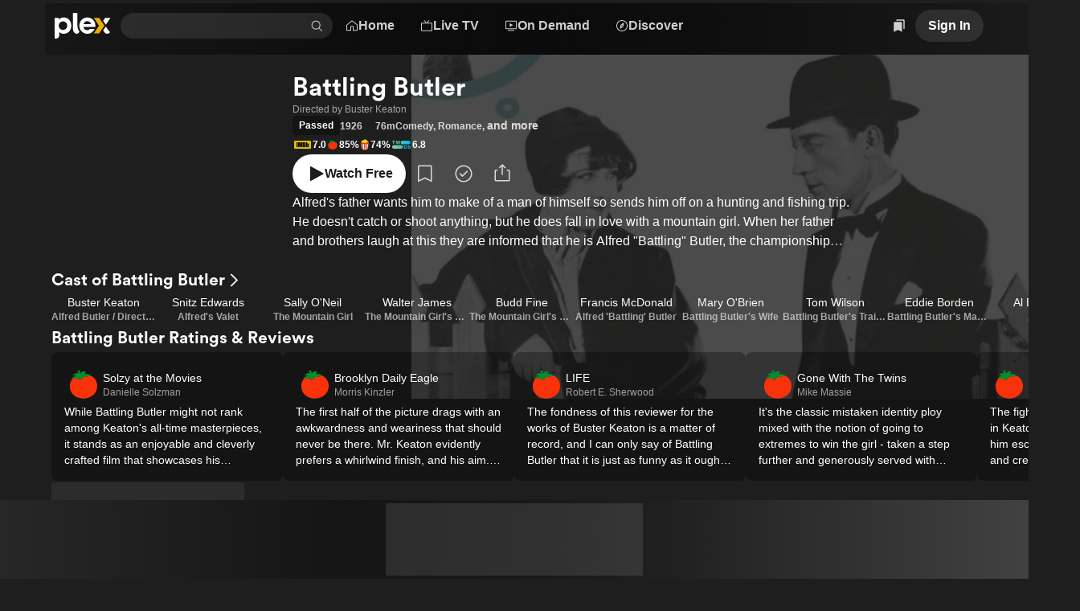

--- FILE ---
content_type: text/css
request_url: https://watch.plex.tv/_next/static/chunks/7c4c8029a6380e2f.css
body_size: -96
content:
._1x9vcnm0{touch-action:manipulation;-webkit-user-select:none;user-select:none}._1x9vcnm1{pointer-events:none}
._1r6wp5u0{touch-action:manipulation}._1r6wp5u1{pointer-events:none}


--- FILE ---
content_type: text/css
request_url: https://watch.plex.tv/_next/static/chunks/72400f269e5719c6.css
body_size: 72
content:
@keyframes gaf5c40{0%{transform:rotate(0)}to{transform:rotate(360deg)}}.gaf5c41{animation:gaf5c40 var(--duration-veryslow)linear infinite;border-style:solid;border-width:2px;border-right-color:#0000;border-radius:50%;display:inline-block}.gaf5c42{border-color:var(--color-background-accent);border-right-color:#0000}.gaf5c43{border-color:inherit;border-right-color:#0000}.gaf5c44{width:var(--size-s);height:var(--size-s)}.gaf5c45{width:var(--size-m);height:var(--size-m)}.gaf5c46{width:var(--size-l);height:var(--size-l)}.gaf5c47{width:var(--size-xl);height:var(--size-xl)}.gaf5c48{width:var(--size-xxl);height:var(--size-xxl)}


--- FILE ---
content_type: text/css
request_url: https://watch.plex.tv/_next/static/chunks/f6e57e644dba227c.css
body_size: 600
content:
._1ibfqem1{white-space:nowrap;min-width:0;transition:all var(--duration-fast);-webkit-user-select:none;user-select:none;border-radius:var(--border-radius-max);align-items:center;line-height:0;display:inline-flex;position:relative}._1ibfqem1:hover{box-shadow:var(--shadow-high)}._1ibfqem1:focus._1ibfqem1:hover{box-shadow:0 0 0 var(--size-focusRing)var(--color-keyboard-focus),var(--shadow-high)}._1ibfqem3{min-height:28px;padding:0 var(--size-s)}._1ibfqem4{min-height:32px;padding:0 var(--size-s)}._1ibfqem5{min-height:40px;padding:0 var(--size-m)}._1ibfqem6{min-height:40px;padding:0 var(--size-xl)}._1ibfqem7{max-width:400px;min-height:40px;padding:0 var(--size-xl)}._1ibfqem8{background-color:var(--color-background-accent);color:var(--color-text-on-accent)}._1ibfqem8:hover{background-color:var(--color-background-accent-focus);color:var(--color-text-on-accent)}._1ibfqem9{box-shadow:inset 0 0 0 2px var(--color-primary-background-30);background:0 0}._1ibfqem9:hover{background:var(--color-background-focus);color:var(--color-text-on-focus)}._1ibfqema{background-color:var(--color-background-alert);color:var(--color-text-on-alert)}._1ibfqema:hover{background-color:var(--color-background-alert-focus);color:var(--color-text-on-alert)}._1ibfqemb{background-color:var(--color-background-control);color:var(--color-text-primary)}._1ibfqemb:hover{background-color:var(--color-background-control-focus);color:var(--color-text-primary)}._1ibfqemc{background-color:var(--color-background-focus);color:var(--color-text-on-focus)}._1ibfqemd{color:#fff;background-color:#000}._1ibfqemd:hover{color:#fff;opacity:.9;background-color:#000}._1ibfqeme{box-sizing:border-box;color:#51595e;background-color:#fff;border:2px solid #0000004d}._1ibfqeme:hover{color:#51595e;opacity:.9}._1ibfqemf{color:var(--color-text-default);background:0 0}._1ibfqemf:hover{background:var(--color-background-focus);color:var(--color-text-on-focus)}._1ibfqemg{color:var(--color-text-default);background:0 0}._1ibfqemg:hover{box-shadow:none;background:0 0}._1ibfqemj{opacity:.5}._1ibfqeml{padding:var(--size-s)}._1ibfqemm,._1ibfqemn{min-height:20px;padding:var(--size-xxs)}._1ibfqemo{min-height:40px;padding:var(--size-s)}._1ibfqemp{padding:var(--size-s)}._1ibfqemq{opacity:0;transition:opacity var(--duration-slow)ease-in-out;position:absolute;top:50%;left:50%;transform:translate(-50%,-50%)}._1ibfqem1._1ibfqem0 ._1ibfqemq{opacity:1}._1ibfqemr{opacity:1;min-width:0;transition:opacity var(--duration-slow)ease-in-out}._1ibfqem1._1ibfqem0 ._1ibfqemr{opacity:0}
.h2f8m10{display:flex}.h2f8m11{transition:transform var(--duration-slow);flex-shrink:0;align-items:center;display:inline-flex}.h2f8m12{transform:rotateX(180deg)}.h2f8m13{transform:rotateX(0)}
._18g3b2g0{min-width:0;line-height:inherit;transition:color var(--duration-fast);-webkit-user-select:auto;user-select:auto}._18g3b2g0:hover{color:var(--color-text-primary)}._18g3b2g0:disabled{opacity:.3}._18g3b2g2{color:inherit}._18g3b2g3{color:var(--color-text-accent)}._18g3b2g4{color:var(--color-text-default)}._18g3b2g5{color:var(--color-text-muted)}._18g3b2g8{text-decoration:underline}._18g3b2g9{text-decoration:none}


--- FILE ---
content_type: text/css
request_url: https://watch.plex.tv/_next/static/chunks/2a1dfde26646338e.css
body_size: 704
content:
._1fh5d4i0{background-color:var(--color-background-card);box-shadow:var(--shadow-low);transition:transform var(--duration-fast);flex-shrink:0;display:flex;position:relative;overflow:hidden}._1fh5d4i1{border-radius:var(--border-radius-max)}._1fh5d4i2{border-radius:var(--border-radius-m)}._1fh5d4i3{box-shadow:0 0 0 var(--size-focusRing)var(--color-keyboard-focus)}._1fh5d4i5{box-shadow:0 0 0 2px var(--color-background-focus)}._1fh5d4i7{box-shadow:inset 0 0 0 2px var(--color-text-on-focus)}._1fh5d4i8{border-radius:var(--border-radius-max)}._1fh5d4i9{border-radius:var(--border-radius-m)}
._1r30c240{transition:transform var(--duration-slow);justify-content:stretch;align-items:stretch;display:flex;position:absolute;inset:0}._1r30c242{transform:scale(1.03)}._1r30c240>div,._1r30c240>span,._1r30c240>img{flex-grow:1}@media (prefers-reduced-motion){._1r30c242{transform:none}}
@keyframes _1h3mtdz0{0%{opacity:0}60%{opacity:0}to{opacity:1}}._1h3mtdz1{max-width:100%;font-family:var(--font-body-1-font-family);font-weight:var(--font-body-1-font-weight);line-height:1.5}._1h3mtdz3{animation:1s _1h3mtdz0}
.aiglaa0{border-radius:var(--border-radius-max);position:relative;overflow:hidden;-webkit-transform:translate(0,0)}.aiglaa1{background-color:var(--color-surface-background-100);height:100%}.aiglaa2{border-radius:var(--border-radius-max);background-color:var(--color-background-accent);width:100%;height:100%;transition:transform var(--duration-slow)ease-in-out;position:absolute;bottom:0}
._1mcyqow0,._1mcyqow1{position:relative}._1mcyqow2{justify-content:center;align-items:center;display:none;position:absolute;inset:0;container-type:size}._1mcyqow3{background-color:var(--color-surface-background-60);width:100%;height:100%;display:none;position:absolute;inset:0}._1mcyqow4{font-size:32px}._1mcyqow5{margin:var(--size-xxs);display:flex;position:absolute;bottom:0;right:0}._1mcyqow6{bottom:var(--size-xs)}._1mcyqow8{background:linear-gradient(#0000 0%,#00000080 100%);width:100%;height:100%;display:none;position:absolute}._1mcyqow9{bottom:var(--size-xs)}button:hover ._1mcyqow2,button:focus ._1mcyqow2,a:hover ._1mcyqow2,a:focus ._1mcyqow2,._1mcyqow0._1mcyqow1>._1mcyqow2,.hovered>._1mcyqow0>._1mcyqow2,.focused>._1mcyqow0>._1mcyqow2,button:hover ._1mcyqow8,button:focus ._1mcyqow8,a:hover ._1mcyqow8,a:focus ._1mcyqow8,._1mcyqow0._1mcyqow1>._1mcyqow8,.hovered>._1mcyqow0>._1mcyqow8,.focused>._1mcyqow0>._1mcyqow8,button:hover ._1mcyqow3,button:focus ._1mcyqow3,a:hover ._1mcyqow3,a:focus ._1mcyqow3,._1mcyqow0._1mcyqow1>._1mcyqow3,.hovered>._1mcyqow0>._1mcyqow3,.focused>._1mcyqow0>._1mcyqow3{display:flex}._1mcyqowa{margin:var(--size-xxs);height:var(--size-xxs);position:absolute;bottom:0;left:0;right:0;overflow:hidden}._1mcyqowb{padding:var(--size-xs);border-radius:var(--border-radius-s);border-top-left-radius:0;border-top-right-radius:0;border-bottom-right-radius:0;display:flex;position:absolute;top:0;right:0}._1mcyqowd{background-color:var(--color-surface-background-80);color:var(--color-text-primary)}._1mcyqowe{background-color:var(--color-background-alert);color:var(--color-text-on-alert)}@supports (container-type:size){._1mcyqow4{font-size:calc(30*min(1cqw,1cqh))}}


--- FILE ---
content_type: text/css
request_url: https://watch.plex.tv/_next/static/chunks/c9ccd7bf6fab113b.css
body_size: 1204
content:
._6r6o6c3{--_6r6o6c0:auto;--_6r6o6c1:var(--layout-page-padding-x);--_6r6o6c2:var(--layout-page-padding-y);max-width:1920px;min-height:300px;padding-top:0;padding-right:var(--_6r6o6c1);padding-bottom:var(--_6r6o6c2);padding-left:var(--_6r6o6c1);flex-direction:column;align-items:center;display:flex;position:relative}._6r6o6c4,._6r6o6c5{z-index:-1;width:min(100vw,900px);height:55.5556vw;position:relative;inset:0;mask-image:linear-gradient(#0000 0%,#00000080 10%,#000 20%,#0000 100%)}._6r6o6c6{text-align:center;justify-content:center;align-items:center;width:100%;max-width:512px;display:flex}._6r6o6c9{max-width:var(--layout-page-content-width);justify-content:center;width:400px;height:120px;display:flex;position:relative}@media (min-width:901px){._6r6o6c3{--_6r6o6c0:calc(100vw/3);min-height:var(--_6r6o6c0);padding-top:var(--_6r6o6c2);justify-content:center;align-items:flex-start}._6r6o6c4{top:0;left:unset;width:calc(var(--_6r6o6c0)*1.9);height:var(--_6r6o6c0);opacity:.7;position:absolute;right:0;mask-image:url([data-uri]);mask-size:100% 111%}._6r6o6c5{height:var(--size-xxl)}._6r6o6c6{text-align:left;justify-content:flex-start;width:70%;max-width:100%}._6r6o6c7{width:75%}._6r6o6c8{right:var(--_6r6o6c1);bottom:var(--_6r6o6c2);position:absolute}}@media (min-width:1921px){._6r6o6c3{--_6r6o6c0:calc(1920px/3)}}@media (min-width:1201px){._6r6o6c7{width:60%}}
.LumaFriendRequestCard-module__pGx-Da__container{border-radius:var(--border-radius-m);background-color:var(--color-background-card);justify-content:center;align-items:center;display:flex;overflow:hidden}.LumaFriendRequestCard-module__pGx-Da__container:hover{background-color:var(--color-primary-background-5)}


--- FILE ---
content_type: text/css
request_url: https://watch.plex.tv/_next/static/chunks/01261020740754f2.css
body_size: 1904
content:
._16trl3g0{-webkit-user-select:auto;user-select:auto;width:fit-content;max-width:100%;padding:var(--size-xs);border-radius:var(--border-radius-max);transition:all var(--duration-fast);color:var(--color-text-default);display:block}._16trl3g0:hover{background-color:var(--color-background-control-focus);color:var(--color-text-primary)}._16trl3g1{border-radius:var(--border-radius-max)}._16trl3g1:not(:first-child){mask-image:url([data-uri]);mask-size:100%}._16trl3g1:first-child{margin-left:0}._16trl3g3{margin-left:-2px}._16trl3g4{margin-left:-6px}
.LumaActivityCardBody-module__vQCKJW__image{border-radius:var(--border-radius-m);justify-content:center;width:100%;display:flex;position:relative}.LumaActivityCardBody-module__vQCKJW__image:hover{box-shadow:0 0 0 2px var(--color-background-focus)}.LumaActivityCardBody-module__vQCKJW__watchSession{backdrop-filter:blur(5px);border-radius:var(--border-radius-m);background-color:var(--color-surface-background-60);padding:var(--size-s);pointer-events:none;justify-content:center;align-items:center;width:100%;display:flex;position:absolute;bottom:0}.LumaActivityCardBody-module__vQCKJW__spoilerContainer{position:relative}.LumaActivityCardBody-module__vQCKJW__spoilerContainer:before{filter:blur(5px);pointer-events:none;content:"Lorem ipsum dolor sit amet, consectetur adipiscing elit. In molestie lacinia nibh, vel porttitor ligula aliquam in. Duis faucibus nibh sed risus suscipit, iaculis scelerisque felis consequat. Ut egestas malesuada risus, id hendrerit elit malesuada sed. Suspendisse nisi tortor, tincidunt in posuere at, molestie eget lectus.";-webkit-user-select:none;user-select:none;inset:0}.LumaActivityCardBody-module__vQCKJW__spoilerTag{border:1px solid var(--color-surface-foreground-30);border-radius:var(--border-radius-m);background-color:var(--color-surface-background-60);padding:var(--size-xxs)var(--size-xs);width:fit-content;height:fit-content;margin:auto;line-height:0;position:absolute;inset:0}.LumaActivityCardBody-module__vQCKJW__content{width:100%;position:relative}.LumaActivityCardBody-module__vQCKJW__moderation{top:var(--size-s);right:var(--size-s);position:absolute}
.LumaActivityCardSecondaryActions-module__1XuFFq__input{cursor:pointer;border-radius:var(--border-radius-xs);background-color:var(--color-background-control);padding:var(--size-xs);width:100%;height:var(--size-xl);color:var(--color-text-primary);border:0}.LumaActivityCardSecondaryActions-module__1XuFFq__input::-webkit-calendar-picker-indicator{filter:invert()}
.LumaActivityCardHeader-module__oK8nIW__avatar{border-radius:var(--border-radius-max)}.LumaActivityCardHeader-module__oK8nIW__avatar:hover{box-shadow:0 0 0 2px var(--color-background-focus)}
.LumaActivityReactionPicker-module__vQQHvq__button{position:relative}.LumaActivityReactionPicker-module__vQQHvq__button:hover{color:var(--color-highlight-focus)}.LumaActivityReactionPicker-module__vQQHvq__picker{transform-origin:0 100%;opacity:0;z-index:var(--zIndex-overlay);transition:opacity var(--duration-fast)ease,transform var(--duration-fast)ease;will-change:transform,opacity;border-radius:var(--border-radius-max);background-color:var(--color-static-grey-3);pointer-events:none;margin-bottom:20px;position:absolute;bottom:100%;left:-20px;transform:scale(.7)translateY(10px)}.LumaActivityReactionPicker-module__vQQHvq__picker:after{border-top:21px solid #0000;border-bottom:0;border-left:0;border-right:21px solid #0000;border-top-color:var(--color-static-grey-3);content:"";width:0;height:0;margin-bottom:-20px;margin-left:-10px;position:absolute;bottom:0;left:15%}.LumaActivityReactionPicker-module__vQQHvq__picker.LumaActivityReactionPicker-module__vQQHvq__open{opacity:1;pointer-events:auto;transform:scale(1)translateY(0)}.LumaActivityReactionPicker-module__vQQHvq__pickerButton{will-change:transform;box-shadow:var(--shadow-low);border-radius:var(--border-radius-max);padding:var(--size-xs);transition:transform .1s ease-out}.LumaActivityReactionPicker-module__vQQHvq__pickerButton:hover,.LumaActivityReactionPicker-module__vQQHvq__pickerButton:focus{transform:scale(1.2)}
.LumaDefaultActivityCard-module__KDtLQq__container{border-radius:var(--border-radius-m);background-color:var(--color-background-card);width:100%;max-width:var(--luma-activity-card-max-width)}
.LumaActivityCard-module__NGhLsq__container{border-radius:var(--border-radius-m);background-color:var(--color-background-card);position:relative;overflow:hidden}.LumaActivityCard-module__NGhLsq__container:hover{box-shadow:0 0 0 2px var(--color-background-focus)}.LumaActivityCard-module__NGhLsq__moderation{top:var(--size-s);right:var(--size-s);position:absolute}


--- FILE ---
content_type: text/javascript
request_url: https://watch.plex.tv/_next/static/chunks/8c079d94f9ac33f5.js
body_size: 12142
content:
(globalThis.TURBOPACK||(globalThis.TURBOPACK=[])).push(["object"==typeof document?document.currentScript:void 0,837307,e=>{e.v({appTile:"BottomSheet-module__vWiraq__appTile",artworkHeader:"BottomSheet-module__vWiraq__artworkHeader",clearLogo:"BottomSheet-module__vWiraq__clearLogo",closeButtonContainer:"BottomSheet-module__vWiraq__closeButtonContainer",container:"BottomSheet-module__vWiraq__container",handle:"BottomSheet-module__vWiraq__handle",overlay:"BottomSheet-module__vWiraq__overlay",sheet:"BottomSheet-module__vWiraq__sheet",sheetHeader:"BottomSheet-module__vWiraq__sheetHeader"})},351871,e=>{"use strict";let t;var n=e.i(346038),a=e.i(977052),r=e.i(459873),o=e.i(37487),i=e.i(205855),l=e.i(799772),u=e.i(217326),s=e.i(729376),d=e.i(423724),c=e.i(411674),f=e.i(821102),h=e.i(208058),m=e.i(815179),p=e.i(128210),p=p,g=p,w=e.i(800445),v=e.i(471677),y=e.i(436910);let b={src:e.i(219647).default,width:180,height:220,blurWidth:7,blurHeight:8,blurDataURL:"[data-uri]"};function x(){let e=(0,y.default)({wl:"1"}),t=`/account/sign-up?${e}`;(0,a.useEffect)(()=>{(0,v.default)({event:"client:view",properties:{action:"watchlist_french_toast"}})},[]);let r=(0,a.useCallback)(()=>{(0,v.default)({event:"client:click",properties:{action:"watchlist_french_toast_cta"}})},[]);return(0,n.jsxs)(l.Stack,{gap:"m",padding:"m",children:[(0,n.jsxs)(l.Stack,{align:"left",gap:"m",orientation:"horizontal",verticalAlign:"center",children:[(0,n.jsx)(l.Stack,{shrink:!1,children:(0,n.jsx)(w.default,{alt:"",height:160,src:b.src,width:130})}),(0,n.jsxs)(l.Stack,{gap:"xs",children:[(0,n.jsx)(g.Title,{asChild:!0,children:(0,n.jsx)(m.Text,{color:"primary",font:"heading-2",children:"Let's add this to your Watchlist."})}),(0,n.jsx)(p.Description,{asChild:!0,children:(0,n.jsx)(m.Text,{color:"default",font:"display-copy",children:"Create a free account to track what you watch, write and share reviews, and more."})})]})]}),(0,n.jsx)(l.Stack,{children:(0,n.jsx)(i.ButtonLink,{href:t,label:"Get Started",onPress:r})})]})}var T=e.i(555702),C=e.i(489082),j=e.i(988879),k=e.i(831713),S=e.i(974720),A=e.i(867013);let R=a.default.createContext({drawerRef:{current:null},overlayRef:{current:null},onPress:()=>{},onRelease:()=>{},onDrag:()=>{},onNestedDrag:()=>{},onNestedOpenChange:()=>{},onNestedRelease:()=>{},openProp:void 0,dismissible:!1,isOpen:!1,isDragging:!1,keyboardIsOpen:{current:!1},snapPointsOffset:null,snapPoints:null,handleOnly:!1,modal:!1,shouldFade:!1,activeSnapPoint:null,onOpenChange:()=>{},setActiveSnapPoint:()=>{},closeDrawer:()=>{},direction:"bottom",shouldAnimate:{current:!0},shouldScaleBackground:!1,setBackgroundColorOnScale:!0,noBodyStyles:!1,container:null,autoFocus:!1}),E=()=>{let e=a.default.useContext(R);if(!e)throw Error("useDrawerContext must be used within a Drawer.Root");return e};function P(){return/^((?!chrome|android).)*safari/i.test(navigator.userAgent)}function B(){return O(/^iPhone/)||O(/^iPad/)||O(/^Mac/)&&navigator.maxTouchPoints>1}function O(e){return"undefined"!=typeof window&&null!=window.navigator?e.test(window.navigator.platform):void 0}!function(e){if(!e||"undefined"==typeof document)return;let t=document.head||document.getElementsByTagName("head")[0],n=document.createElement("style");n.type="text/css",t.appendChild(n),n.styleSheet?n.styleSheet.cssText=e:n.appendChild(document.createTextNode(e))}("[data-vaul-drawer]{touch-action:none;will-change:transform;transition:transform .5s cubic-bezier(.32, .72, 0, 1);animation-duration:.5s;animation-timing-function:cubic-bezier(0.32,0.72,0,1)}[data-vaul-drawer][data-vaul-snap-points=false][data-vaul-drawer-direction=bottom][data-state=open]{animation-name:slideFromBottom}[data-vaul-drawer][data-vaul-snap-points=false][data-vaul-drawer-direction=bottom][data-state=closed]{animation-name:slideToBottom}[data-vaul-drawer][data-vaul-snap-points=false][data-vaul-drawer-direction=top][data-state=open]{animation-name:slideFromTop}[data-vaul-drawer][data-vaul-snap-points=false][data-vaul-drawer-direction=top][data-state=closed]{animation-name:slideToTop}[data-vaul-drawer][data-vaul-snap-points=false][data-vaul-drawer-direction=left][data-state=open]{animation-name:slideFromLeft}[data-vaul-drawer][data-vaul-snap-points=false][data-vaul-drawer-direction=left][data-state=closed]{animation-name:slideToLeft}[data-vaul-drawer][data-vaul-snap-points=false][data-vaul-drawer-direction=right][data-state=open]{animation-name:slideFromRight}[data-vaul-drawer][data-vaul-snap-points=false][data-vaul-drawer-direction=right][data-state=closed]{animation-name:slideToRight}[data-vaul-drawer][data-vaul-snap-points=true][data-vaul-drawer-direction=bottom]{transform:translate3d(0,var(--initial-transform,100%),0)}[data-vaul-drawer][data-vaul-snap-points=true][data-vaul-drawer-direction=top]{transform:translate3d(0,calc(var(--initial-transform,100%) * -1),0)}[data-vaul-drawer][data-vaul-snap-points=true][data-vaul-drawer-direction=left]{transform:translate3d(calc(var(--initial-transform,100%) * -1),0,0)}[data-vaul-drawer][data-vaul-snap-points=true][data-vaul-drawer-direction=right]{transform:translate3d(var(--initial-transform,100%),0,0)}[data-vaul-drawer][data-vaul-delayed-snap-points=true][data-vaul-drawer-direction=top]{transform:translate3d(0,var(--snap-point-height,0),0)}[data-vaul-drawer][data-vaul-delayed-snap-points=true][data-vaul-drawer-direction=bottom]{transform:translate3d(0,var(--snap-point-height,0),0)}[data-vaul-drawer][data-vaul-delayed-snap-points=true][data-vaul-drawer-direction=left]{transform:translate3d(var(--snap-point-height,0),0,0)}[data-vaul-drawer][data-vaul-delayed-snap-points=true][data-vaul-drawer-direction=right]{transform:translate3d(var(--snap-point-height,0),0,0)}[data-vaul-overlay][data-vaul-snap-points=false]{animation-duration:.5s;animation-timing-function:cubic-bezier(0.32,0.72,0,1)}[data-vaul-overlay][data-vaul-snap-points=false][data-state=open]{animation-name:fadeIn}[data-vaul-overlay][data-state=closed]{animation-name:fadeOut}[data-vaul-animate=false]{animation:none!important}[data-vaul-overlay][data-vaul-snap-points=true]{opacity:0;transition:opacity .5s cubic-bezier(.32, .72, 0, 1)}[data-vaul-overlay][data-vaul-snap-points=true]{opacity:1}[data-vaul-drawer]:not([data-vaul-custom-container=true])::after{content:'';position:absolute;background:inherit;background-color:inherit}[data-vaul-drawer][data-vaul-drawer-direction=top]::after{top:initial;bottom:100%;left:0;right:0;height:200%}[data-vaul-drawer][data-vaul-drawer-direction=bottom]::after{top:100%;bottom:initial;left:0;right:0;height:200%}[data-vaul-drawer][data-vaul-drawer-direction=left]::after{left:initial;right:100%;top:0;bottom:0;width:200%}[data-vaul-drawer][data-vaul-drawer-direction=right]::after{left:100%;right:initial;top:0;bottom:0;width:200%}[data-vaul-overlay][data-vaul-snap-points=true]:not([data-vaul-snap-points-overlay=true]):not(\n[data-state=closed]\n){opacity:0}[data-vaul-overlay][data-vaul-snap-points-overlay=true]{opacity:1}[data-vaul-handle]{display:block;position:relative;opacity:.7;background:#e2e2e4;margin-left:auto;margin-right:auto;height:5px;width:32px;border-radius:1rem;touch-action:pan-y}[data-vaul-handle]:active,[data-vaul-handle]:hover{opacity:1}[data-vaul-handle-hitarea]{position:absolute;left:50%;top:50%;transform:translate(-50%,-50%);width:max(100%,2.75rem);height:max(100%,2.75rem);touch-action:inherit}@media (hover:hover) and (pointer:fine){[data-vaul-drawer]{user-select:none}}@media (pointer:fine){[data-vaul-handle-hitarea]:{width:100%;height:100%}}@keyframes fadeIn{from{opacity:0}to{opacity:1}}@keyframes fadeOut{to{opacity:0}}@keyframes slideFromBottom{from{transform:translate3d(0,var(--initial-transform,100%),0)}to{transform:translate3d(0,0,0)}}@keyframes slideToBottom{to{transform:translate3d(0,var(--initial-transform,100%),0)}}@keyframes slideFromTop{from{transform:translate3d(0,calc(var(--initial-transform,100%) * -1),0)}to{transform:translate3d(0,0,0)}}@keyframes slideToTop{to{transform:translate3d(0,calc(var(--initial-transform,100%) * -1),0)}}@keyframes slideFromLeft{from{transform:translate3d(calc(var(--initial-transform,100%) * -1),0,0)}to{transform:translate3d(0,0,0)}}@keyframes slideToLeft{to{transform:translate3d(calc(var(--initial-transform,100%) * -1),0,0)}}@keyframes slideFromRight{from{transform:translate3d(var(--initial-transform,100%),0,0)}to{transform:translate3d(0,0,0)}}@keyframes slideToRight{to{transform:translate3d(var(--initial-transform,100%),0,0)}}");let M="undefined"!=typeof window?a.useLayoutEffect:a.useEffect;function $(...e){return(...t)=>{for(let n of e)"function"==typeof n&&n(...t)}}let L="undefined"!=typeof document&&window.visualViewport;function D(e){let t=window.getComputedStyle(e);return/(auto|scroll)/.test(t.overflow+t.overflowX+t.overflowY)}function W(e){for(D(e)&&(e=e.parentElement);e&&!D(e);)e=e.parentElement;return e||document.scrollingElement||document.documentElement}let _=new Set(["checkbox","radio","range","color","file","image","button","submit","reset"]),F=0;function z(e,t,n,a){return e.addEventListener(t,n,a),()=>{e.removeEventListener(t,n,a)}}function N(e){let t=document.scrollingElement||document.documentElement;for(;e&&e!==t;){let t=W(e);if(t!==document.documentElement&&t!==document.body&&t!==e){let n=t.getBoundingClientRect().top,a=e.getBoundingClientRect().top;e.getBoundingClientRect().bottom>t.getBoundingClientRect().bottom+24&&(t.scrollTop+=a-n)}e=t.parentElement}}function H(e){return e instanceof HTMLInputElement&&!_.has(e.type)||e instanceof HTMLTextAreaElement||e instanceof HTMLElement&&e.isContentEditable}function I(...e){return a.useCallback(function(...e){return t=>e.forEach(e=>{"function"==typeof e?e(t):null!=e&&(e.current=t)})}(...e),e)}let U=new WeakMap;function q(e,t,n=!1){if(!e||!(e instanceof HTMLElement))return;let a={};Object.entries(t).forEach(([t,n])=>{t.startsWith("--")?e.style.setProperty(t,n):(a[t]=e.style[t],e.style[t]=n)}),n||U.set(e,a)}let Y=e=>{switch(e){case"top":case"bottom":return!0;case"left":case"right":return!1;default:return e}};function V(e,t){if(!e)return null;let n=window.getComputedStyle(e),a=n.transform||n.webkitTransform||n.mozTransform,r=a.match(/^matrix3d\((.+)\)$/);return r?parseFloat(r[1].split(", ")[Y(t)?13:12]):(r=a.match(/^matrix\((.+)\)$/))?parseFloat(r[1].split(", ")[Y(t)?5:4]):null}function X(e,t){if(!e)return()=>{};let n=e.style.cssText;return Object.assign(e.style,t),()=>{e.style.cssText=n}}let Q=[.32,.72,0,1],K="vaul-dragging";function G(e){let t=a.default.useRef(e);return a.default.useEffect(()=>{t.current=e}),a.default.useMemo(()=>(...e)=>null==t.current?void 0:t.current.call(t,...e),[])}function Z({prop:e,defaultProp:t,onChange:n=()=>{}}){let[r,o]=function({defaultProp:e,onChange:t}){let n=a.default.useState(e),[r]=n,o=a.default.useRef(r),i=G(t);return a.default.useEffect(()=>{o.current!==r&&(i(r),o.current=r)},[r,o,i]),n}({defaultProp:t,onChange:n}),i=void 0!==e,l=i?e:r,u=G(n);return[l,a.default.useCallback(t=>{if(i){let n="function"==typeof t?t(e):t;n!==e&&u(n)}else o(t)},[i,e,o,u])]}let J=()=>()=>{},ee=null;function et({open:e,onOpenChange:n,children:r,onDrag:o,onRelease:i,snapPoints:l,shouldScaleBackground:u=!1,setBackgroundColorOnScale:s=!0,closeThreshold:d=.25,scrollLockTimeout:c=100,dismissible:f=!0,handleOnly:h=!1,fadeFromIndex:m=l&&l.length-1,activeSnapPoint:p,setActiveSnapPoint:g,fixed:w,modal:v=!0,onClose:y,nested:b,noBodyStyles:x=!1,direction:T="bottom",defaultOpen:C=!1,disablePreventScroll:j=!0,snapToSequentialPoint:k=!1,preventScrollRestoration:S=!1,repositionInputs:E=!0,onAnimationEnd:O,container:D,autoFocus:_=!1}){var I,X;let[G=!1,J]=Z({defaultProp:C,prop:e,onChange:e=>{null==n||n(e),e||b||eB(),setTimeout(()=>{null==O||O(e)},500),e&&!v&&"undefined"!=typeof window&&window.requestAnimationFrame(()=>{document.body.style.pointerEvents="auto"}),e||(document.body.style.pointerEvents="auto")}}),[et,en]=a.default.useState(!1),[ea,er]=a.default.useState(!1),[eo,ei]=a.default.useState(!1),el=a.default.useRef(null),eu=a.default.useRef(null),es=a.default.useRef(null),ed=a.default.useRef(null),ec=a.default.useRef(null),ef=a.default.useRef(!1),eh=a.default.useRef(null),em=a.default.useRef(0),ep=a.default.useRef(!1),eg=a.default.useRef(!C),ew=a.default.useRef(0),ev=a.default.useRef(null),ey=a.default.useRef((null==(I=ev.current)?void 0:I.getBoundingClientRect().height)||0),eb=a.default.useRef((null==(X=ev.current)?void 0:X.getBoundingClientRect().width)||0),ex=a.default.useRef(0),eT=a.default.useCallback(e=>{l&&e===eA.length-1&&(eu.current=new Date)},[]),{activeSnapPoint:eC,activeSnapPointIndex:ej,setActiveSnapPoint:ek,onRelease:eS,snapPointsOffset:eA,onDrag:eR,shouldFade:eE,getPercentageDragged:eP}=function({activeSnapPointProp:e,setActiveSnapPointProp:t,snapPoints:n,drawerRef:r,overlayRef:o,fadeFromIndex:i,onSnapPointChange:l,direction:u="bottom",container:s,snapToSequentialPoint:d}){let[c,f]=Z({prop:e,defaultProp:null==n?void 0:n[0],onChange:t}),[h,m]=a.default.useState("undefined"!=typeof window?{innerWidth:window.innerWidth,innerHeight:window.innerHeight}:void 0);a.default.useEffect(()=>{function e(){m({innerWidth:window.innerWidth,innerHeight:window.innerHeight})}return window.addEventListener("resize",e),()=>window.removeEventListener("resize",e)},[]);let p=a.default.useMemo(()=>c===(null==n?void 0:n[n.length-1])||null,[n,c]),g=a.default.useMemo(()=>{var e;return null!=(e=null==n?void 0:n.findIndex(e=>e===c))?e:null},[n,c]),w=n&&n.length>0&&(i||0===i)&&!Number.isNaN(i)&&n[i]===c||!n,v=a.default.useMemo(()=>{var e;let t=s?{width:s.getBoundingClientRect().width,height:s.getBoundingClientRect().height}:"undefined"!=typeof window?{width:window.innerWidth,height:window.innerHeight}:{width:0,height:0};return null!=(e=null==n?void 0:n.map(e=>{let n="string"==typeof e,a=0;if(n&&(a=parseInt(e,10)),Y(u)){let r=n?a:h?e*t.height:0;return h?"bottom"===u?t.height-r:-t.height+r:r}let r=n?a:h?e*t.width:0;return h?"right"===u?t.width-r:-t.width+r:r}))?e:[]},[n,h,s]),y=a.default.useMemo(()=>null!==g?null==v?void 0:v[g]:null,[v,g]),b=a.default.useCallback(e=>{var t;let a=null!=(t=null==v?void 0:v.findIndex(t=>t===e))?t:null;l(a),q(r.current,{transition:`transform 0.5s cubic-bezier(${Q.join(",")})`,transform:Y(u)?`translate3d(0, ${e}px, 0)`:`translate3d(${e}px, 0, 0)`}),v&&a!==v.length-1&&void 0!==i&&a!==i&&a<i?q(o.current,{transition:`opacity 0.5s cubic-bezier(${Q.join(",")})`,opacity:"0"}):q(o.current,{transition:`opacity 0.5s cubic-bezier(${Q.join(",")})`,opacity:"1"}),f(null==n?void 0:n[Math.max(a,0)])},[r.current,n,v,i,o,f]);return a.default.useEffect(()=>{if(c||e){var t;let a=null!=(t=null==n?void 0:n.findIndex(t=>t===e||t===c))?t:-1;v&&-1!==a&&"number"==typeof v[a]&&b(v[a])}},[c,e,n,v,b]),{isLastSnapPoint:p,activeSnapPoint:c,shouldFade:w,getPercentageDragged:function(e,t){if(!n||"number"!=typeof g||!v||void 0===i)return null;let a=g===i-1;if(g>=i&&t)return 0;if(a&&!t)return 1;if(!w&&!a)return null;let r=a?g+1:g-1,o=e/Math.abs(a?v[r]-v[r-1]:v[r+1]-v[r]);return a?1-o:o},setActiveSnapPoint:f,activeSnapPointIndex:g,onRelease:function({draggedDistance:e,closeDrawer:t,velocity:a,dismissible:r}){if(void 0===i)return;let l="bottom"===u||"right"===u?(null!=y?y:0)-e:(null!=y?y:0)+e,s=g===i-1,c=0===g,f=e>0;if(s&&q(o.current,{transition:`opacity 0.5s cubic-bezier(${Q.join(",")})`}),!d&&a>2&&!f)return void(r?t():b(v[0]));if(!d&&a>2&&f&&v&&n)return void b(v[n.length-1]);let h=null==v?void 0:v.reduce((e,t)=>"number"!=typeof e||"number"!=typeof t?e:Math.abs(t-l)<Math.abs(e-l)?t:e),m=Y(u)?window.innerHeight:window.innerWidth;if(a>.4&&Math.abs(e)<.4*m){let e=f?1:-1;return e>0&&p&&n?void b(v[n.length-1]):void(c&&e<0&&r&&t(),null===g||b(v[g+e]))}b(h)},onDrag:function({draggedDistance:e}){if(null===y)return;let t="bottom"===u||"right"===u?y-e:y+e;("bottom"===u||"right"===u)&&t<v[v.length-1]||("top"===u||"left"===u)&&t>v[v.length-1]||q(r.current,{transform:Y(u)?`translate3d(0, ${t}px, 0)`:`translate3d(${t}px, 0, 0)`})},snapPointsOffset:v}}({snapPoints:l,activeSnapPointProp:p,setActiveSnapPointProp:g,drawerRef:ev,fadeFromIndex:m,overlayRef:el,onSnapPointChange:eT,direction:T,container:D,snapToSequentialPoint:k});!function(e={}){let{isDisabled:n}=e;M(()=>{if(!n){var e,a,r;let n,o,i,l,u,s,d;return 1==++F&&B()&&(i=0,l=window.pageXOffset,u=window.pageYOffset,s=$((e=document.documentElement,a="paddingRight",r=`${window.innerWidth-document.documentElement.clientWidth}px`,n=e.style[a],e.style[a]=r,()=>{e.style[a]=n})),window.scrollTo(0,0),d=$(z(document,"touchstart",e=>{((o=W(e.target))!==document.documentElement||o!==document.body)&&(i=e.changedTouches[0].pageY)},{passive:!1,capture:!0}),z(document,"touchmove",e=>{if(!o||o===document.documentElement||o===document.body)return void e.preventDefault();let t=e.changedTouches[0].pageY,n=o.scrollTop,a=o.scrollHeight-o.clientHeight;0!==a&&((n<=0&&t>i||n>=a&&t<i)&&e.preventDefault(),i=t)},{passive:!1,capture:!0}),z(document,"touchend",e=>{let t=e.target;H(t)&&t!==document.activeElement&&(e.preventDefault(),t.style.transform="translateY(-2000px)",t.focus(),requestAnimationFrame(()=>{t.style.transform=""}))},{passive:!1,capture:!0}),z(document,"focus",e=>{let t=e.target;H(t)&&(t.style.transform="translateY(-2000px)",requestAnimationFrame(()=>{t.style.transform="",L&&(L.height<window.innerHeight?requestAnimationFrame(()=>{N(t)}):L.addEventListener("resize",()=>N(t),{once:!0}))}))},!0),z(window,"scroll",()=>{window.scrollTo(0,0)})),t=()=>{s(),d(),window.scrollTo(l,u)}),()=>{0==--F&&(null==t||t())}}},[n])}({isDisabled:!G||ea||!v||eo||!et||!E||!j});let{restorePositionSetting:eB}=function({isOpen:e,modal:t,nested:n,hasBeenOpened:r,preventScrollRestoration:o,noBodyStyles:i}){let[l,u]=a.default.useState(()=>"undefined"!=typeof window?window.location.href:""),s=a.default.useRef(0),d=a.default.useCallback(()=>{if(P()&&null===ee&&e&&!i){ee={position:document.body.style.position,top:document.body.style.top,left:document.body.style.left,height:document.body.style.height,right:"unset"};let{scrollX:e,innerHeight:t}=window;document.body.style.setProperty("position","fixed","important"),Object.assign(document.body.style,{top:`${-s.current}px`,left:`${-e}px`,right:"0px",height:"auto"}),window.setTimeout(()=>window.requestAnimationFrame(()=>{let e=t-window.innerHeight;e&&s.current>=t&&(document.body.style.top=`${-(s.current+e)}px`)}),300)}},[e]),c=a.default.useCallback(()=>{if(P()&&null!==ee&&!i){let e=-parseInt(document.body.style.top,10),t=-parseInt(document.body.style.left,10);Object.assign(document.body.style,ee),window.requestAnimationFrame(()=>{o&&l!==window.location.href?u(window.location.href):window.scrollTo(t,e)}),ee=null}},[l]);return a.default.useEffect(()=>{function e(){s.current=window.scrollY}return e(),window.addEventListener("scroll",e),()=>{window.removeEventListener("scroll",e)}},[]),a.default.useEffect(()=>{if(t)return()=>{"undefined"==typeof document||document.querySelector("[data-vaul-drawer]")||c()}},[t,c]),a.default.useEffect(()=>{!n&&r&&(e?(window.matchMedia("(display-mode: standalone)").matches||d(),t||window.setTimeout(()=>{c()},500)):c())},[e,r,l,t,n,d,c]),{restorePositionSetting:c}}({isOpen:G,modal:v,nested:null!=b&&b,hasBeenOpened:et,preventScrollRestoration:S,noBodyStyles:x});function eO(){return(window.innerWidth-26)/window.innerWidth}function eM(e,t){var n;let a=e,r=null==(n=window.getSelection())?void 0:n.toString(),o=ev.current?V(ev.current,T):null,i=new Date;if("SELECT"===a.tagName||a.hasAttribute("data-vaul-no-drag")||a.closest("[data-vaul-no-drag]"))return!1;if("right"===T||"left"===T)return!0;if(eu.current&&i.getTime()-eu.current.getTime()<500)return!1;if(null!==o&&("bottom"===T?o>0:o<0))return!0;if(r&&r.length>0)return!1;if(ec.current&&i.getTime()-ec.current.getTime()<c&&0===o||t)return ec.current=i,!1;for(;a;){if(a.scrollHeight>a.clientHeight){if(0!==a.scrollTop)return ec.current=new Date,!1;if("dialog"===a.getAttribute("role"))break}a=a.parentNode}return!0}function e$(e){ea&&ev.current&&(ev.current.classList.remove(K),ef.current=!1,er(!1),ed.current=new Date),null==y||y(),e||J(!1),setTimeout(()=>{l&&ek(l[0])},500)}function eL(){if(!ev.current)return;let e=document.querySelector("[data-vaul-drawer-wrapper]"),t=V(ev.current,T);q(ev.current,{transform:"translate3d(0, 0, 0)",transition:`transform 0.5s cubic-bezier(${Q.join(",")})`}),q(el.current,{transition:`opacity 0.5s cubic-bezier(${Q.join(",")})`,opacity:"1"}),u&&t&&t>0&&G&&q(e,{borderRadius:"8px",overflow:"hidden",...Y(T)?{transform:`scale(${eO()}) translate3d(0, calc(env(safe-area-inset-top) + 14px), 0)`,transformOrigin:"top"}:{transform:`scale(${eO()}) translate3d(calc(env(safe-area-inset-top) + 14px), 0, 0)`,transformOrigin:"left"},transitionProperty:"transform, border-radius",transitionDuration:"0.5s",transitionTimingFunction:`cubic-bezier(${Q.join(",")})`},!0)}return a.default.useEffect(()=>{window.requestAnimationFrame(()=>{eg.current=!0})},[]),a.default.useEffect(()=>{var e;function t(){if(ev.current&&E&&(H(document.activeElement)||ep.current)){var e;let t=(null==(e=window.visualViewport)?void 0:e.height)||0,n=window.innerHeight,a=n-t,r=ev.current.getBoundingClientRect().height||0;ex.current||(ex.current=r);let o=ev.current.getBoundingClientRect().top;if(Math.abs(ew.current-a)>60&&(ep.current=!ep.current),l&&l.length>0&&eA&&ej&&(a+=eA[ej]||0),ew.current=a,r>t||ep.current){let e=ev.current.getBoundingClientRect().height,i=e;e>t&&(i=t-(r>.8*n?o:26)),w?ev.current.style.height=`${e-Math.max(a,0)}px`:ev.current.style.height=`${Math.max(i,t-o)}px`}else{let e;e=navigator.userAgent,"undefined"!=typeof window&&(/Firefox/.test(e)&&/Mobile/.test(e)||/FxiOS/.test(e))||(ev.current.style.height=`${ex.current}px`)}l&&l.length>0&&!ep.current?ev.current.style.bottom="0px":ev.current.style.bottom=`${Math.max(a,0)}px`}}return null==(e=window.visualViewport)||e.addEventListener("resize",t),()=>{var e;return null==(e=window.visualViewport)?void 0:e.removeEventListener("resize",t)}},[ej,l,eA]),a.default.useEffect(()=>(G&&(q(document.documentElement,{scrollBehavior:"auto"}),eu.current=new Date),()=>{!function(e,t){if(!e||!(e instanceof HTMLElement))return;let n=U.get(e);n&&(e.style[t]=n[t])}(document.documentElement,"scrollBehavior")}),[G]),a.default.useEffect(()=>{v||window.requestAnimationFrame(()=>{document.body.style.pointerEvents="auto"})},[v]),a.default.createElement(A.Root,{defaultOpen:C,onOpenChange:e=>{(f||e)&&(e?en(!0):e$(!0),J(e))},open:G},a.default.createElement(R.Provider,{value:{activeSnapPoint:eC,snapPoints:l,setActiveSnapPoint:ek,drawerRef:ev,overlayRef:el,onOpenChange:n,onPress:function(e){var t,n;!f&&!l||(!ev.current||ev.current.contains(e.target))&&(ey.current=(null==(t=ev.current)?void 0:t.getBoundingClientRect().height)||0,eb.current=(null==(n=ev.current)?void 0:n.getBoundingClientRect().width)||0,er(!0),es.current=new Date,B()&&window.addEventListener("touchend",()=>ef.current=!1,{once:!0}),e.target.setPointerCapture(e.pointerId),em.current=Y(T)?e.pageY:e.pageX)},onRelease:function(e){var t,n;if(!ea||!ev.current)return;ev.current.classList.remove(K),ef.current=!1,er(!1),ed.current=new Date;let a=V(ev.current,T);if(!e||!eM(e.target,!1)||!a||Number.isNaN(a)||null===es.current)return;let r=ed.current.getTime()-es.current.getTime(),o=em.current-(Y(T)?e.pageY:e.pageX),u=Math.abs(o)/r;if(u>.05&&(ei(!0),setTimeout(()=>{ei(!1)},200)),l){eS({draggedDistance:o*("bottom"===T||"right"===T?1:-1),closeDrawer:e$,velocity:u,dismissible:f}),null==i||i(e,!0);return}if("bottom"===T||"right"===T?o>0:o<0){eL(),null==i||i(e,!0);return}if(u>.4){e$(),null==i||i(e,!1);return}let s=Math.min(null!=(t=ev.current.getBoundingClientRect().height)?t:0,window.innerHeight),c=Math.min(null!=(n=ev.current.getBoundingClientRect().width)?n:0,window.innerWidth);if(Math.abs(a)>=("left"===T||"right"===T?c:s)*d){e$(),null==i||i(e,!1);return}null==i||i(e,!0),eL()},onDrag:function(e){if(ev.current&&ea){let t="bottom"===T||"right"===T?1:-1,n=(em.current-(Y(T)?e.pageY:e.pageX))*t,a=n>0,r=l&&!f&&!a;if(r&&0===ej)return;let i=Math.abs(n),s=document.querySelector("[data-vaul-drawer-wrapper]"),d=i/("bottom"===T||"top"===T?ey.current:eb.current),c=eP(i,a);if(null!==c&&(d=c),r&&d>=1||!ef.current&&!eM(e.target,a))return;if(ev.current.classList.add(K),ef.current=!0,q(ev.current,{transition:"none"}),q(el.current,{transition:"none"}),l&&eR({draggedDistance:n}),a&&!l){let e=Math.min(-(8*(Math.log(n+1)-2)*1),0)*t;q(ev.current,{transform:Y(T)?`translate3d(0, ${e}px, 0)`:`translate3d(${e}px, 0, 0)`});return}let h=1-d;if((eE||m&&ej===m-1)&&(null==o||o(e,d),q(el.current,{opacity:`${h}`,transition:"none"},!0)),s&&el.current&&u){let e=Math.min(eO()+d*(1-eO()),1),t=8-8*d,n=Math.max(0,14-14*d);q(s,{borderRadius:`${t}px`,transform:Y(T)?`scale(${e}) translate3d(0, ${n}px, 0)`:`scale(${e}) translate3d(${n}px, 0, 0)`,transition:"none"},!0)}if(!l){let e=i*t;q(ev.current,{transform:Y(T)?`translate3d(0, ${e}px, 0)`:`translate3d(${e}px, 0, 0)`})}}},dismissible:f,shouldAnimate:eg,handleOnly:h,isOpen:G,isDragging:ea,shouldFade:eE,closeDrawer:e$,onNestedDrag:function(e,t){if(t<0)return;let n=(window.innerWidth-16)/window.innerWidth,a=n+t*(1-n),r=-16+16*t;q(ev.current,{transform:Y(T)?`scale(${a}) translate3d(0, ${r}px, 0)`:`scale(${a}) translate3d(${r}px, 0, 0)`,transition:"none"})},onNestedOpenChange:function(e){let t=e?(window.innerWidth-16)/window.innerWidth:1,n=e?-16:0;eh.current&&window.clearTimeout(eh.current),q(ev.current,{transition:`transform 0.5s cubic-bezier(${Q.join(",")})`,transform:Y(T)?`scale(${t}) translate3d(0, ${n}px, 0)`:`scale(${t}) translate3d(${n}px, 0, 0)`}),!e&&ev.current&&(eh.current=setTimeout(()=>{let e=V(ev.current,T);q(ev.current,{transition:"none",transform:Y(T)?`translate3d(0, ${e}px, 0)`:`translate3d(${e}px, 0, 0)`})},500))},onNestedRelease:function(e,t){let n=Y(T)?window.innerHeight:window.innerWidth,a=t?(n-16)/n:1,r=t?-16:0;t&&q(ev.current,{transition:`transform 0.5s cubic-bezier(${Q.join(",")})`,transform:Y(T)?`scale(${a}) translate3d(0, ${r}px, 0)`:`scale(${a}) translate3d(${r}px, 0, 0)`})},keyboardIsOpen:ep,modal:v,snapPointsOffset:eA,activeSnapPointIndex:ej,direction:T,shouldScaleBackground:u,setBackgroundColorOnScale:s,noBodyStyles:x,container:D,autoFocus:_}},r))}let en=a.default.forwardRef(function({...e},t){let{overlayRef:n,snapPoints:r,onRelease:o,shouldFade:i,isOpen:l,modal:u,shouldAnimate:s}=E(),d=I(t,n),c=r&&r.length>0;if(!u)return null;let f=a.default.useCallback(e=>o(e),[o]);return a.default.createElement(A.Overlay,{onMouseUp:f,ref:d,"data-vaul-overlay":"","data-vaul-snap-points":l&&c?"true":"false","data-vaul-snap-points-overlay":l&&i?"true":"false","data-vaul-animate":(null==s?void 0:s.current)?"true":"false",...e})});en.displayName="Drawer.Overlay";let ea=a.default.forwardRef(function({onPointerDownOutside:e,style:t,onOpenAutoFocus:n,...r},o){let{drawerRef:i,onPress:l,onRelease:u,onDrag:s,keyboardIsOpen:d,snapPointsOffset:c,activeSnapPointIndex:f,modal:h,isOpen:m,direction:p,snapPoints:g,container:w,handleOnly:v,shouldAnimate:y,autoFocus:b}=E(),[x,T]=a.default.useState(!1),C=I(o,i),j=a.default.useRef(null),k=a.default.useRef(null),S=a.default.useRef(!1),R=g&&g.length>0;function P(e){j.current=null,S.current=!1,u(e)}return!function(){let{direction:e,isOpen:t,shouldScaleBackground:n,setBackgroundColorOnScale:r,noBodyStyles:o}=E(),i=a.default.useRef(null),l=(0,a.useMemo)(()=>document.body.style.backgroundColor,[]);function u(){return(window.innerWidth-26)/window.innerWidth}a.default.useEffect(()=>{if(t&&n){i.current&&clearTimeout(i.current);let t=document.querySelector("[data-vaul-drawer-wrapper]")||document.querySelector("[vaul-drawer-wrapper]");if(!t)return;!function(...e){}(r&&!o?X(document.body,{background:"black"}):J,X(t,{transformOrigin:Y(e)?"top":"left",transitionProperty:"transform, border-radius",transitionDuration:"0.5s",transitionTimingFunction:`cubic-bezier(${Q.join(",")})`}));let n=X(t,{borderRadius:"8px",overflow:"hidden",...Y(e)?{transform:`scale(${u()}) translate3d(0, calc(env(safe-area-inset-top) + 14px), 0)`}:{transform:`scale(${u()}) translate3d(calc(env(safe-area-inset-top) + 14px), 0, 0)`}});return()=>{n(),i.current=window.setTimeout(()=>{l?document.body.style.background=l:document.body.style.removeProperty("background")},500)}}},[t,n,l])}(),a.default.useEffect(()=>{R&&window.requestAnimationFrame(()=>{T(!0)})},[]),a.default.createElement(A.Content,{"data-vaul-drawer-direction":p,"data-vaul-drawer":"","data-vaul-delayed-snap-points":x?"true":"false","data-vaul-snap-points":m&&R?"true":"false","data-vaul-custom-container":w?"true":"false","data-vaul-animate":(null==y?void 0:y.current)?"true":"false",...r,ref:C,style:c&&c.length>0?{"--snap-point-height":`${c[null!=f?f:0]}px`,...t}:t,onPointerDown:e=>{v||(null==r.onPointerDown||r.onPointerDown.call(r,e),j.current={x:e.pageX,y:e.pageY},l(e))},onOpenAutoFocus:e=>{null==n||n(e),b||e.preventDefault()},onPointerDownOutside:t=>{(null==e||e(t),!h||t.defaultPrevented)?t.preventDefault():d.current&&(d.current=!1)},onFocusOutside:e=>{if(!h)return void e.preventDefault()},onPointerMove:e=>{if(k.current=e,v||(null==r.onPointerMove||r.onPointerMove.call(r,e),!j.current))return;let t=e.pageY-j.current.y,n=e.pageX-j.current.x,a="touch"===e.pointerType?10:2;((e,t,n=0)=>{if(S.current)return!0;let a=Math.abs(e.y),r=Math.abs(e.x),o=r>a,i=["bottom","right"].includes(t)?1:-1;if("left"===t||"right"===t){if(!(e.x*i<0)&&r>=0&&r<=n)return o}else if(!(e.y*i<0)&&a>=0&&a<=n)return!o;return S.current=!0,!0})({x:n,y:t},p,a)?s(e):(Math.abs(n)>a||Math.abs(t)>a)&&(j.current=null)},onPointerUp:e=>{null==r.onPointerUp||r.onPointerUp.call(r,e),j.current=null,S.current=!1,u(e)},onPointerOut:e=>{null==r.onPointerOut||r.onPointerOut.call(r,e),P(k.current)},onContextMenu:e=>{null==r.onContextMenu||r.onContextMenu.call(r,e),k.current&&P(k.current)}})});ea.displayName="Drawer.Content";let er=a.default.forwardRef(function({preventCycle:e=!1,children:t,...n},r){let{closeDrawer:o,isDragging:i,snapPoints:l,activeSnapPoint:u,setActiveSnapPoint:s,dismissible:d,handleOnly:c,isOpen:f,onPress:h,onDrag:m}=E(),p=a.default.useRef(null),g=a.default.useRef(!1);function w(){p.current&&window.clearTimeout(p.current),g.current=!1}return a.default.createElement("div",{onClick:function(){g.current?w():window.setTimeout(()=>{!function(){if(i||e||g.current)return w();if(w(),!l||0===l.length){d||o();return}if(u===l[l.length-1]&&d)return o();let t=l.findIndex(e=>e===u);-1===t||s(l[t+1])}()},120)},onPointerCancel:w,onPointerDown:e=>{c&&h(e),p.current=window.setTimeout(()=>{g.current=!0},250)},onPointerMove:e=>{c&&m(e)},ref:r,"data-vaul-drawer-visible":f?"true":"false","data-vaul-handle":"","aria-hidden":"true",...n},a.default.createElement("span",{"data-vaul-handle-hitarea":"","aria-hidden":"true"},t))});er.displayName="Drawer.Handle";let eo={Root:et,NestedRoot:function({onDrag:e,onOpenChange:t,open:n,...r}){let{onNestedDrag:o,onNestedOpenChange:i,onNestedRelease:l}=E();if(!o)throw Error("Drawer.NestedRoot must be placed in another drawer");return a.default.createElement(et,{nested:!0,open:n,onClose:()=>{i(!1)},onDrag:(t,n)=>{o(t,n),null==e||e(t,n)},onOpenChange:e=>{e&&i(e),null==t||t(e)},onRelease:l,...r})},Content:ea,Overlay:en,Trigger:A.Trigger,Portal:function(e){let t=E(),{container:n=t.container,...r}=e;return a.default.createElement(A.Portal,{container:n,...r})},Handle:er,Close:A.Close,Title:A.Title,Description:A.Description};var ei=e.i(462116),ei=ei,el=e.i(842365),eu=e.i(431185),es=e.i(924738),ed=e.i(826839),ec=e.i(837307);function ef({allowContinueInBrowser:e,artwork:t,clearLogo:a,children:r,baseUrlOverride:o,disclosureState:u,forwardUrl:s,title:d}){return(0,n.jsxs)(eo.Root,{open:u.isOpen,onOpenChange:u.onOpenChange,children:[(0,n.jsx)(eo.Trigger,{asChild:!0,children:r}),(0,n.jsxs)(eo.Portal,{children:[(0,n.jsx)(eo.Overlay,{className:ec.default.overlay,onClick:u.onClose}),(0,n.jsx)(eo.Content,{className:ec.default.container,style:{pointerEvents:"none"},children:(0,n.jsxs)("div",{className:ec.default.sheet,children:[(0,n.jsx)(eo.Handle,{className:ec.default.handle}),(0,n.jsx)("div",{className:ec.default.closeButtonContainer,children:(0,n.jsx)(eo.Close,{asChild:!0,onClick:u.onClose,children:(0,n.jsx)(i.IconButton,{accessibilityLabel:"Close",color:"always-transparent",icon:"x",iconSize:"l",size:"m"})})}),t||a?(0,n.jsxs)("div",{className:ec.default.sheetHeader,children:[t?(0,n.jsx)("div",{className:ec.default.artworkHeader,children:(0,n.jsx)(w.default,{alt:"",height:375,src:t,style:{objectFit:"cover",width:"100%"},width:375})}):null,(0,n.jsx)("div",{className:ec.default.clearLogo,children:(0,n.jsxs)(l.Stack,{gap:"s",orientation:"horizontal",verticalAlign:"center",children:[(0,n.jsx)(eh,{}),a?(0,n.jsx)(w.default,{alt:d??"",height:90,src:a,style:{objectFit:"contain"},width:230}):(0,n.jsx)(m.Text,{align:"left",color:"primary",font:"heading-1",numberOfLines:2,children:d})]})})]}):null,(0,n.jsxs)(l.Stack,{align:"left",gap:"l",paddingX:"m",paddingY:"m",children:[(0,n.jsxs)(l.Stack,{gap:"l",children:[(0,n.jsx)(m.Text,{align:"left",color:"primary",font:"heading-1",children:"Watch Free in the App"}),(0,n.jsxs)(l.Stack,{align:"left",gap:"xs",children:[(0,n.jsxs)(l.Stack,{as:"span",gap:"s",orientation:"horizontal",verticalAlign:"top",children:[(0,n.jsx)(ei.default,{color:"accent",size:"l"}),(0,n.jsx)(m.Text,{font:"display-copy",children:"Watch 50,000+ movies and shows for free"})]}),(0,n.jsxs)(l.Stack,{as:"span",gap:"s",orientation:"horizontal",verticalAlign:"top",children:[(0,n.jsx)(ei.default,{color:"accent",size:"l"}),(0,n.jsx)(m.Text,{font:"display-copy",children:"Cast directly to your TV"})]}),(0,n.jsxs)(l.Stack,{as:"span",gap:"s",orientation:"horizontal",verticalAlign:"top",children:[(0,n.jsx)(ei.default,{color:"accent",size:"l"}),(0,n.jsx)(m.Text,{font:"display-copy",children:"Save your viewing progress"})]})]})]}),(0,n.jsxs)(l.Stack,{gap:"s",grow:!0,paddingY:"m",width:"100%",children:[(0,n.jsx)(es.default,{baseUrlOverride:o,color:"accent",priorities:[ed.CTAPriority.InstallAndroid,ed.CTAPriority.InstalliOS,ed.CTAPriority.OpenApp]}),e?(0,n.jsx)(l.Stack,{align:"center",as:"span",children:(0,n.jsx)(i.ButtonLink,{color:"always-transparent",href:s,label:"Continue In Browser",onPress:u.onClose})}):null]})]}),(0,n.jsxs)(eu.VisuallyHidden,{children:[(0,n.jsx)(eo.Title,{children:"Install the Plex App for a better experience"}),(0,n.jsx)(eo.Description,{children:`Watch ${d} in the Plex App Free`})]})]})})]})]})}function eh(){return(0,n.jsx)("div",{className:ec.default.appTile,children:(0,n.jsx)(el.IconPlexLogo,{size:"xl"})})}var em=e.i(52798),ep=e.i(48088),eg=e.i(812872),ew=e.i(575899),ev=e.i(907819),ey=e.i(479728),eb=e.i(839091),ex=e.i(790063);let eT=["addToWatchlist","buy","buyRent","markAsUnwatched","markAsWatched","removeFromWatchlist","rent","share","upsellWatchlist","watch","watchTrailer"],eC=[...eT,"goToSeason","goToShow"];function ej({actions:e,hasFrenchToast:t,...r}){let[o,d]=(0,a.useState)(e),f=(0,ey.default)(o,eC),{addToast:h,clearToasts:m}=(0,s.useToast)(),p=(0,ep.default)(),{device:g}=(0,em.default)(),[w,v,,y]=(0,ew.default)("watchlist_toast_shown",!1,!0),b=(0,a.useRef)(!1),C=(0,c.useDisclosureState)(),j=t&&"mobile"!==g.type&&(!p||p&&p.anonymous)&&y&&!w,{barActions:A,overflowActions:R}=(0,a.useMemo)(()=>{let e=[],t=[];for(let n of f)eT.some(e=>(0,T.default)(n,e))?e.push(n):t.push(n);return{barActions:e,overflowActions:t}},[f]),E=A.map((e,t)=>(0,a.createElement)(ek,{...r,key:(0,S.default)(e),action:e,iconOnly:t>0})),P=(0,a.useCallback)(e=>{d(t=>(0,k.default)(t,e))},[]);(0,a.useEffect)(()=>{d(e)},[e]),(0,a.useEffect)(()=>{if(!j||b.current)return;b.current=!0,h({content:(0,n.jsx)(x,{}),closeButtonAccessibilityLabel:"Close",showCloseButton:!0});let e=setTimeout(()=>{v(!0)},100);return()=>{clearTimeout(e)}},[j,h,v]),(0,a.useEffect)(()=>()=>{m()},[m]);let[B,...O]=E;return(0,n.jsxs)(l.Stack,{gap:"m",orientation:["vertical","horizontal"],children:[B,O.length||R.length?(0,n.jsxs)(l.Stack,{gap:"xs",orientation:"horizontal",children:[O,R.length?(0,n.jsxs)(u.Menu,{isOpen:C.isOpen,onOpenChange:C.onOpenChange,children:[(0,n.jsx)(u.MenuTrigger,{children:(0,n.jsx)(i.IconButton,{accessibilityLabel:"More actions",color:"transparent",icon:"overflow-vertical-alt",iconSize:"l"})}),(0,n.jsx)(u.MenuContent,{children:R.map(e=>(0,n.jsx)(eb.default,{action:e,onActionOptimisticUpdate:P,onCloseMenu:C.onClose},(0,S.default)(e)))})]}):null]}):null]})}function ek({action:e,iconOnly:t,preplayUpsellVariant:o,...l}){let u=(0,r.useRouter)(),s=(0,ep.default)(),d=(0,y.default)(),c=(0,y.default)({wl:"1"}),f=(0,a.useCallback)(()=>{u.refresh()},[u]),{confirmationModal:h,icon:m="question-circled",id:p,label:g,link:w,trigger:v}=(0,ev.default)(e,{onActionComplete:f}),b=(0,a.useCallback)(()=>{v()},[v]),x=(0,a.useCallback)(e=>{h?e.preventDefault():b(e)},[h,b]),T=(0,a.useCallback)(()=>{v()},[v]),k=(0,a.useCallback)(()=>{v()},[v]),S=t?g:void 0,A={...t?{accessibilityLabel:g}:{label:g},color:t?"transparent":"primary","data-id":p,grow:[!0,!1],icon:m,iconSize:"l",onPress:b};return(0,C.default)(e,"watch")?(0,n.jsx)(eS,{...l,action:e,preplayUpsellVariant:o,tooltip:S,onPress:b,children:t=>(0,n.jsx)(i.IconButtonLink,{...(0,j.default)(e.link),...A,...t})}):(0,C.default)(e,"upsellWatchlist")?(0,n.jsx)(eE,{tooltip:S,children:(0,n.jsx)(i.IconButtonLink,{...A,href:`/account/sign-up?${c}`})}):(0,C.default)(e,["addToWatchlist","removeFromWatchlist"])?(0,n.jsx)(eA,{action:e,children:(0,n.jsx)(ex.default,{confirmationModal:h,tooltip:S,onConfirm:T,children:(0,n.jsx)(i.IconButton,{...A,onPress:x})})}):(0,C.default)(e,["markAsWatched","markAsUnwatched"])?s?(0,n.jsx)(ex.default,{confirmationModal:h,tooltip:S,onConfirm:T,children:(0,n.jsx)(i.IconButton,{...A,onPress:x})}):(0,n.jsx)(eE,{tooltip:S,children:(0,n.jsx)(i.IconButtonLink,{...A,href:`/account/sign-in?${d}`,onPress:void 0})}):(0,C.default)(e,"share")?(0,n.jsx)(eR,{action:e,tooltip:S,onOpen:k,children:e=>(0,n.jsx)(i.IconButton,{...A,...e})}):(0,n.jsx)(ex.default,{confirmationModal:h,link:w,tooltip:S,onConfirm:T,children:w?(0,n.jsx)(i.IconButtonLink,{...(0,j.default)(w),...A,onPress:x}):(0,n.jsx)(i.IconButton,{...A,onPress:x})})}function eS({action:e,children:t,onPress:i,preplayUpsellVariant:l,tooltip:u,...s}){!function(e){let t=(0,a.useRef)(!1),n=(0,r.useRouter)(),i=(0,o.useSearchParams)().has("autoplay"),{link:l,trigger:u}=(0,ev.default)(e);(0,a.useEffect)(()=>{if(!i||!l||t.current)return;let e=new URL(window.location.href);e.searchParams.delete("autoplay"),window.history.replaceState({},"",e.toString()),n.push(`${l.url}${l.url.includes("?")?"&":"?"}autoplay=1`),u({interaction:!1})},[i,l,n,u])}(e);let d=(0,c.useDisclosureState)(),{iOS:f,android:m}=(0,eg.default)(),p=(0,a.useCallback)(e=>{e.preventDefault(),i?.(e),d.onOpen()},[d,i]);return(l?.variant===h.UPSELL_VARIANT.BOTTOM_SHEET||l?.variant===h.UPSELL_VARIANT.FORCE)&&(f||m)?(0,n.jsx)(ef,{...s,allowContinueInBrowser:l.variant===h.UPSELL_VARIANT.BOTTOM_SHEET,baseUrlOverride:l.deepLinkUrl,disclosureState:d,forwardUrl:(0,j.default)(e.link).href,children:(0,n.jsx)(eE,{tooltip:u,children:t({onPress:p})})}):(0,n.jsx)(eE,{tooltip:u,children:t()})}function eA({action:e,children:t}){let i=e.find(e=>"addToWatchlist"===e.id);if(!i)throw Error("Invalid watchlist action");return function(e){let t=(0,a.useRef)(!1),n=(0,r.useRouter)(),i=(0,o.useSearchParams)().has("wl"),{addToast:l}=(0,s.useToast)(),u=(0,a.useCallback)(()=>{l({color:"confirm",description:"Added to Watchlist"}),n.refresh()},[l,n]),{trigger:d}=(0,ev.default)(e,{onActionSuccess:u});(0,a.useEffect)(()=>{if(!i||t.current)return;t.current=!0;let e=new URL(window.location.href);e.searchParams.delete("wl"),window.history.replaceState({},"",e.toString()),d({interaction:!1})},[l,i,d])}(i),(0,n.jsx)(n.Fragment,{children:t})}function eR({action:e,children:t,tooltip:a,onOpen:r}){let{title:o,url:i}=e.data;return(0,n.jsx)(f.default,{title:o,tooltip:a,url:i,onOpen:r,children:t})}function eE({children:e,tooltip:t}){return t?(0,n.jsx)(d.Tooltip,{tooltip:t,children:e}):(0,n.jsx)(n.Fragment,{children:e})}e.s(["default",()=>ej],351871)}]);

--- FILE ---
content_type: text/javascript
request_url: https://watch.plex.tv/_next/static/chunks/26a66659a0c8b60b.js
body_size: 12307
content:
(globalThis.TURBOPACK||(globalThis.TURBOPACK=[])).push(["object"==typeof document?document.currentScript:void 0,7284,e=>{"use strict";function t(){for(var e,t,n=0,a="",r=arguments.length;n<r;n++)(e=arguments[n])&&(t=function e(t){var n,a,r="";if("string"==typeof t||"number"==typeof t)r+=t;else if("object"==typeof t)if(Array.isArray(t)){var i=t.length;for(n=0;n<i;n++)t[n]&&(a=e(t[n]))&&(r&&(r+=" "),r+=a)}else for(a in t)t[a]&&(r&&(r+=" "),r+=a);return r}(e))&&(a&&(a+=" "),a+=t);return a}e.s(["clsx",()=>t,"default",0,t])},277503,795063,e=>{"use strict";function t(e,t){var n=Object.keys(e);if(Object.getOwnPropertySymbols){var a=Object.getOwnPropertySymbols(e);t&&(a=a.filter(function(t){return Object.getOwnPropertyDescriptor(e,t).enumerable})),n.push.apply(n,a)}return n}function n(e){for(var n=1;n<arguments.length;n++){var a=null!=arguments[n]?arguments[n]:{};n%2?t(Object(a),!0).forEach(function(t){!function(e,t,n){var a;(t="symbol"==typeof(a=function(e,t){if("object"!=typeof e||!e)return e;var n=e[Symbol.toPrimitive];if(void 0!==n){var a=n.call(e,t||"default");if("object"!=typeof a)return a;throw TypeError("@@toPrimitive must return a primitive value.")}return("string"===t?String:Number)(e)}(t,"string"))?a:String(a))in e?Object.defineProperty(e,t,{value:n,enumerable:!0,configurable:!0,writable:!0}):e[t]=n}(e,t,a[t])}):Object.getOwnPropertyDescriptors?Object.defineProperties(e,Object.getOwnPropertyDescriptors(a)):t(Object(a)).forEach(function(t){Object.defineProperty(e,t,Object.getOwnPropertyDescriptor(a,t))})}return e}function a(e,t){var n={};for(var a in e)n[a]=t(e[a],a);return n}e.s([],277503);var r=(e,t,n)=>{for(var a of Object.keys(e)){var r;if(e[a]!==(null!=(r=t[a])?r:n[a]))return!1}return!0},i=e=>{var t=t=>{var a=e.defaultClassName,i=n(n({},e.defaultVariants),t);for(var s in i){var o,l=null!=(o=i[s])?o:e.defaultVariants[s];if(null!=l){var u=l;"boolean"==typeof u&&(u=!0===u?"true":"false");var d=e.variantClassNames[s][u];d&&(a+=" "+d)}}for(var[c,f]of e.compoundVariants)r(c,i,e.defaultVariants)&&(a+=" "+f);return a};return t.variants=()=>Object.keys(e.variantClassNames),t.classNames={get base(){return e.defaultClassName.split(" ")[0]},get variants(){return a(e.variantClassNames,e=>a(e,e=>e.split(" ")[0]))}},t};e.s(["createRuntimeFn",()=>i],795063)},620701,e=>{"use strict";var t=e.i(977052),n=e.i(7284);e.i(277503);var a=e.i(795063);let r=(0,t.forwardRef)(function(e,n){return t.default.createElement("a",{ref:n,...e})}),i=(0,t.createContext)(r);function s(){return(0,t.useContext)(i)}function o({children:e,value:n}){let a=(0,t.useContext)(i);return t.default.createElement(i.Provider,{value:n??a},e)}var l=(0,a.createRuntimeFn)({defaultClassName:"_1x9vcnm0",variantClassNames:{disabled:{true:"_1x9vcnm1"}},defaultVariants:{},compoundVariants:[]});let u=(0,t.forwardRef)(function({accessibilityChecked:e,accessibilityControls:a,accessibilityExpanded:r,accessibilityHasPopup:i,accessibilityLabel:s,accessibilityPressed:o,accessibilitySelected:u,"aria-disabled":c,as:f="button",className:m,disabled:p="true"===String(c),role:h=d(f)?"button":void 0,tabIndex:v,"data-testid":g,testID:b,testID:y=g??b,type:C="button",onClick:E,onPress:w,...P},N){let R=(0,t.useCallback)(e=>{E?.(e),w?.(e)},[E,w]);return t.default.createElement(f,{...P,ref:N,"aria-checked":e??P["aria-checked"],"aria-controls":a??P["aria-controls"],"aria-disabled":d(f)?void 0:p,"aria-expanded":r??P["aria-expanded"],"aria-haspopup":i??P["aria-haspopup"],"aria-label":s??P["aria-label"],"aria-pressed":o??P["aria-pressed"],"aria-selected":u??P["aria-selected"],className:(0,n.clsx)(l({disabled:p}),m),"data-testid":y,disabled:d(f)?p:void 0,role:h,tabIndex:p?-1:v,type:C,onClick:R})});function d(e){return"button"===e}var c=(0,a.createRuntimeFn)({defaultClassName:"_1r6wp5u0",variantClassNames:{disabled:{true:"_1r6wp5u1"}},defaultVariants:{},compoundVariants:[]});let f=(0,t.forwardRef)(function({accessibilityLabel:e,"aria-disabled":a,className:r,disabled:i="true"===String(a),tabIndex:o,"data-testid":l,testID:u,testID:d=l??u,onClick:f,onPress:m,...p},h){let v=s(),g=(0,t.useCallback)(e=>{f?.(e),m?.(e)},[f,m]);return t.default.createElement(v,{...p,ref:h,"aria-disabled":i,"aria-label":e??p["aria-label"],className:(0,n.clsx)(c({disabled:i}),r),"data-testid":d,tabIndex:i?-1:o,onClick:g})});e.s(["DefaultLink",()=>r,"LinkComponentProvider",()=>o,"PrimitiveButton",()=>u,"PrimitiveLink",()=>f,"useLinkComponent",()=>s])},815179,e=>{"use strict";var t=e.i(7284),n=e.i(977052),a=e.i(789454),r=e.i(773504);e.i(277503);var i=(0,e.i(795063).createRuntimeFn)({defaultClassName:"dnbk0g0",variantClassNames:{font:{inherit:"dnbk0g1","display-1":"dnbk0g2","display-2":"dnbk0g3","display-3":"dnbk0g4","display-copy":"dnbk0g5","heading-1":"dnbk0g6","heading-2":"dnbk0g7","heading-3":"dnbk0g8","heading-4":"dnbk0g9","body-1":"dnbk0ga","body-2":"dnbk0gb","body-3":"dnbk0gc","button-1":"dnbk0gd","button-2":"dnbk0ge",caption:"dnbk0gf",tiny:"dnbk0gg"},color:{inherit:"dnbk0gh",default:"dnbk0gi",primary:"dnbk0gj",muted:"dnbk0gk",accent:"dnbk0gl",alert:"dnbk0gm"},whiteSpace:{inherit:"dnbk0gn",collapse:"dnbk0go","preserve-breaks":"dnbk0gp",preserve:"dnbk0gq"},truncation:{single:"dnbk0gr",multi:"dnbk0gs"}},defaultVariants:{},compoundVariants:[[{truncation:"single",whiteSpace:"preserve"},"dnbk0gt"]]});let s=(0,n.forwardRef)(function({align:e="inherit",accessibilityLabel:s,accessibilityHidden:o,accessibilityLevel:l,children:u,color:d="default",font:c="body-1",as:f=function(e){switch(e){case"display-1":case"display-2":case"display-3":case"heading-1":return"h1";case"heading-2":return"h2";case"heading-3":return"h3";case"heading-4":return"h4";default:return"span"}}(c),grow:m=!1,id:p,numberOfLines:h,role:v,shrink:g=!0,"data-testid":b,testID:y,testID:C=b??y,title:E,whiteSpace:w="inherit",...P},N){let R;h&&(R=1===h?"single":"multi");let S=E;!E&&R&&(S=function e(t){let a="";return"string"==typeof t?a=t:"number"==typeof t?a=t.toString():t instanceof Array?t.forEach(t=>{a+=e(t)}):(0,n.isValidElement)(t)&&(a+=e(t.props.children)),a}(u)),(0,r.isDev)()&&R&&(0,r.assert)("string"==typeof S,"Provide a `title` prop to `<Text>` when `children` is not a string so truncated text has a clean string representation for tooltip text");let L=v??function(e,t){switch(t){case"h1":case"h2":case"h3":case"h4":case"h5":case"h6":return}switch(e){case"display-1":case"display-2":case"display-3":case"heading-1":case"heading-2":case"heading-3":case"heading-4":return"heading";default:return}}(c,f);L||(L=void 0);let A="multi"===R?{WebkitLineClamp:h}:"single"===R&&"preserve"===w?{WebkitLineClamp:1}:{};return n.default.createElement(f,{...P,ref:N,"aria-hidden":o??P["aria-hidden"],"aria-label":s??P["aria-label"],"aria-level":"heading"===L?l??P["aria-level"]??function(e,t){switch(t){case"h1":case"h2":case"h3":case"h4":case"h5":case"h6":return}switch(e){case"display-1":case"display-2":case"display-3":case"heading-1":return 1;case"heading-2":return 2;default:return}}(c,f):void 0,className:(0,t.clsx)(i({color:d,font:c,truncation:R,whiteSpace:w}),(0,a.responsiveClassNames)({flexGrow:(0,a.mapResponsiveValue)(m,e=>Number(e)),flexShrink:(0,a.mapResponsiveValue)(g,e=>Number(e)),textAlign:(0,a.mapResponsiveValue)(e,e=>e)})),"data-testid":C,id:p,role:L,style:A,title:S},u)});e.s(["Text",()=>s])},799772,e=>{"use strict";var t=e.i(977052),n=e.i(789454),a=e.i(7284),r=e.i(815179);e.i(277503);var i=e.i(795063);let s=(0,t.forwardRef)(function({at:e,children:a,"data-testid":r,testID:i,testID:s=r??i,...o},l){let u=(0,t.useMemo)(()=>{let t=["contents","contents","contents","contents"],a=Array.isArray(e)?e:[e];for(let e=0;e<a.length;e++){let r=a[e];t[n.responsiveProperties.conditions.responsiveArray.indexOf(r)]="none"}return t},[e]);return t.default.createElement("div",{...o,ref:l,className:(0,n.responsiveClassNames)({display:u}),"data-testid":s},a)}),o="stretch";function l(e){switch(e){case"left":case"top":return"flex-start";case"right":case"bottom":return"flex-end";case"stretch":return"normal";default:return e}}function u(e){return Array.isArray(e)?e:[e]}let d=(0,t.forwardRef)(function({accessibilityLabel:e,align:r=o,as:i="div",children:s,gap:d,grow:c=!1,height:f,maxHeight:m,maxWidth:p,minHeight:h,minWidth:v,orientation:g="vertical",padding:b,paddingBottom:y,paddingLeft:C,paddingRight:E,paddingTop:w,paddingX:P,paddingY:N,reverse:R=!1,title:S,shrink:L=!0,"data-testid":A,testID:x,testID:M=A??x,verticalAlign:k=o,width:T,wrap:O=!1,...I},j){let D=function(e,t){let n=u(e),a=u(t),r=Math.max(a.length,n.length),i=[],s="vertical",o=!1;for(let e=0;e<r;e++)s=n[e]??s,o=a[e]??o,i[e]=`${"vertical"===s?"column":"row"}${o?"-reverse":""}`;return i}(g,R),{justifyContent:B,alignItems:G}=function(e,t,n,a=[!1]){let r=u(e),i=u(t),s=u(n),l=u(a),d=Math.max(r.length,i.length,s.length,l.length),c=[],f=[],m="vertical",p=!1,h=o,v=o;for(let e=0;e<d;e++)p=l[e]??p,m=r[e]??m,h=i[e]??h,v=s[e]??v,"vertical"===m?(c[e]=h,f[e]=v):(c[e]=v,f[e]=h),p&&("vertical"===m&&["top","bottom"].includes(v)||"horizontal"===m&&["left","right"].includes(h))&&(f[e]=function(e){switch(e){case"left":return"right";case"right":return"left";case"top":return"bottom";case"bottom":return"top";default:return e}}(f[e]));return{alignItems:c,justifyContent:f}}(g,r,k,R);return t.default.createElement(i,{...I,ref:j,"aria-label":e??I["aria-label"],className:(0,a.clsx)("_13usayk0",(0,n.responsiveClassNames)({display:"span"===i?"inline-flex":"flex",alignItems:(0,n.mapResponsiveValue)(G,l),flexDirection:D,flexGrow:(0,n.mapResponsiveValue)(c,e=>Number(e)),flexShrink:(0,n.mapResponsiveValue)(L,e=>Number(e)),flexWrap:(0,n.mapResponsiveValue)(O,e=>e?"wrap":"nowrap"),gap:d,justifyContent:(0,n.mapResponsiveValue)(B,l),padding:b,paddingBottom:y,paddingLeft:C,paddingRight:E,paddingTop:w,paddingX:P,paddingY:N})),"data-testid":M,style:{width:T,height:f,minHeight:h,minWidth:v,maxWidth:p,maxHeight:m},title:S},s)});var c=(0,i.createRuntimeFn)({defaultClassName:"_1793fbo0",variantClassNames:{gap:{default:"_1793fbo1",none:"_1793fbo2",xxxs:"_1793fbo3",xxs:"_1793fbo4",xs:"_1793fbo5",s:"_1793fbo6",m:"_1793fbo7",l:"_1793fbo8",xl:"_1793fbo9",xxl:"_1793fboa",xxxl:"_1793fbob"}},defaultVariants:{},compoundVariants:[]});let f=(0,t.forwardRef)(function({gap:e=n.GRID_GAP,title:a,...i},s){return t.default.createElement(d,{ref:s,gap:"s"},a?t.default.createElement(r.Text,{color:"primary",font:"heading-2"},a):null,t.default.createElement("div",{className:c({gap:e!==n.GRID_GAP&&"string"==typeof e?e:"default"})},t.default.createElement(d,{...i,gap:e,orientation:"horizontal",wrap:!0})))});e.s(["Grid",()=>f,"Hidden",()=>s,"Stack",()=>d,"alignToFlexAlign",()=>l])},574186,e=>{"use strict";e.i(277503);var t=(0,e.i(795063).createRuntimeFn)({defaultClassName:"dy73tx0",variantClassNames:{align:{none:"dy73tx1",baseline:"dy73tx2"},color:{inherit:"dy73tx3",default:"dy73tx4",primary:"dy73tx5",muted:"dy73tx6",accent:"dy73tx7",alert:"dy73tx8",confirm:"dy73tx9"}},defaultVariants:{},compoundVariants:[]});e.s(["iconRecipe",()=>t])},285624,e=>{"use strict";var t=e.i(7284),n=e.i(977052),a=e.i(789454),r=e.i(574186);let i=(0,n.forwardRef)(function({align:e="none",accessibilityLabel:i,color:s="inherit",size:o="inherit","data-testid":l,testID:u,testID:d=l??u},c){return n.default.createElement("svg",{ref:c,"aria-hidden":!i,"aria-label":i,className:(0,t.default)((0,r.iconRecipe)({align:e,color:s}),(0,a.responsiveClassNames)({height:(0,a.mapResponsiveValue)(o,e=>e)})),"data-testid":d,fill:"currentColor",height:48,viewBox:"0 0 48 48",width:48,xmlns:"http://www.w3.org/2000/svg"},n.default.createElement("path",{d:"M37 24L18.3667 42.5L15.5 39.6538L31.2667 24L15.5 8.34615L18.3667 5.5L37 24Z",fill:"currentColor"}))});e.s(["default",()=>i])},621518,e=>{"use strict";var t=e.i(7284),n=e.i(977052),a=e.i(789454),r=e.i(574186);let i=(0,n.forwardRef)(function({align:e="none",accessibilityLabel:i,color:s="inherit",size:o="inherit","data-testid":l,testID:u,testID:d=l??u},c){return n.default.createElement("svg",{ref:c,"aria-hidden":!i,"aria-label":i,className:(0,t.default)((0,r.iconRecipe)({align:e,color:s}),(0,a.responsiveClassNames)({height:(0,a.mapResponsiveValue)(o,e=>e)})),"data-testid":d,fill:"currentColor",height:48,viewBox:"0 0 48 48",width:48,xmlns:"http://www.w3.org/2000/svg"},n.default.createElement("path",{clipRule:"evenodd",d:"M24 45C35.598 45 45 35.598 45 24C45 12.402 35.598 3 24 3C12.402 3 3 12.402 3 24C3 35.598 12.402 45 24 45ZM18.2716 16.0566L26.215 24L18.2716 31.9435L20.9785 34.6504L31.6288 24L20.9785 13.3497L18.2716 16.0566Z",fill:"currentColor",fillRule:"evenodd"}))});e.s(["default",()=>i])},399870,e=>{"use strict";var t=e.i(7284),n=e.i(977052),a=e.i(789454),r=e.i(574186);let i=(0,n.forwardRef)(function({align:e="none",accessibilityLabel:i,color:s="inherit",size:o="inherit","data-testid":l,testID:u,testID:d=l??u},c){return n.default.createElement("svg",{ref:c,"aria-hidden":!i,"aria-label":i,className:(0,t.default)((0,r.iconRecipe)({align:e,color:s}),(0,a.responsiveClassNames)({height:(0,a.mapResponsiveValue)(o,e=>e)})),"data-testid":d,fill:"currentColor",height:48,viewBox:"0 0 48 48",width:48,xmlns:"http://www.w3.org/2000/svg"},n.default.createElement("path",{clipRule:"evenodd",d:"M24 3C12.402 3 3 12.402 3 24C3 35.598 12.402 45 24 45C35.598 45 45 35.598 45 24C45 12.402 35.598 3 24 3ZM29.7284 31.9434L21.785 24L29.7284 16.0565L27.0215 13.3496L16.3712 24L27.0215 34.6503L29.7284 31.9434Z",fill:"currentColor",fillRule:"evenodd"}))});e.s(["default",()=>i])},9840,(e,t,n)=>{"use strict";Object.defineProperty(n,"__esModule",{value:!0}),Object.defineProperty(n,"warnOnce",{enumerable:!0,get:function(){return a}});let a=e=>{}},37487,(e,t,n)=>{t.exports=e.r(577037)},459873,366635,947097,843356,e=>{"use strict";var t,n=e.i(887533);e.s(["NextIntlClientProvider",()=>n.default],366635);var n=n;e.i(296187);var a=e.i(65765);function r(e,t){return(...e)=>{try{return t(...e)}catch{throw Error(void 0)}}}let i=r(0,a.useTranslations);r(0,a.useFormatter),e.s(["useTranslations",()=>i],947097);var s=e.i(37487),o=e.i(977052),l=o["use".trim()],u=e.i(403670),d=e.i(611483),c=e.i(129162),f=e.i(346038),m=e.i(874164);function p(e){return()=>{throw Error(`\`${e}\` is not supported in Client Components.`)}}p("getFormatter"),p("getNow"),p("getTimeZone"),p("getMessages"),p("getLocale"),p("getTranslations"),p("setRequestLocale");let h=["cs","da","de","en-GB","en","es","fr","it","ja","nl","no","pl","pt-BR","pt","sv","zh"];(t={}).Afghanistan="AF",t.AlandIslands="AX",t.Albania="AL",t.Algeria="DZ",t.AmericanSamoa="AS",t.Andorra="AD",t.Angola="AO",t.Anguilla="AI",t.Antarctica="AQ",t.AntiguaAndBarbuda="AG",t.Argentina="AR",t.Armenia="AM",t.Aruba="AW",t.Australia="AU",t.Austria="AT",t.Azerbaijan="AZ",t.Bahamas="BS",t.Bahrain="BH",t.Bangladesh="BD",t.Barbados="BB",t.Belarus="BY",t.Belgium="BE",t.Belize="BZ",t.Benin="BJ",t.Bermuda="BM",t.Bhutan="BT",t.Bolivia="BO",t.BosniaAndHerzegovina="BA",t.Botswana="BW",t.BouvetIsland="BV",t.Brazil="BR",t.BritishIndianOceanTerritory="IO",t.BruneiDarussalam="BN",t.Bulgaria="BG",t.BurkinaFaso="BF",t.Burundi="BI",t.Cambodia="KH",t.Cameroon="CM",t.Canada="CA",t.CapeVerde="CV",t.CaymanIslands="KY",t.CentralAfricanRepublic="CF",t.Chad="TD",t.Chile="CL",t.China="CN",t.ChristmasIsland="CX",t.CocosIslands="CC",t.Colombia="CO",t.Comoros="KM",t.Congo="CG",t.CongoDemocraticRepublic="CD",t.CookIslands="CK",t.CostaRica="CR",t.CoteDIvoire="CI",t.Croatia="HR",t.Cuba="CU",t.Cyprus="CY",t.CzechRepublic="CZ",t.Denmark="DK",t.Djibouti="DJ",t.Dominica="DM",t.DominicanRepublic="DO",t.Ecuador="EC",t.Egypt="EG",t.ElSalvador="SV",t.EquatorialGuinea="GQ",t.Eritrea="ER",t.Estonia="EE",t.Ethiopia="ET",t.FalklandIslands="FK",t.FaroeIslands="FO",t.Fiji="FJ",t.Finland="FI",t.France="FR",t.FrenchGuiana="GF",t.FrenchPolynesia="PF",t.FrenchSouthernTerritories="TF",t.Gabon="GA",t.Gambia="GM",t.Georgia="GE",t.Germany="DE",t.Ghana="GH",t.Gibraltar="GI",t.Greece="GR",t.Greenland="GL",t.Grenada="GD",t.Guadeloupe="GP",t.Guam="GU",t.Guatemala="GT",t.Guernsey="GG",t.Guinea="GN",t.GuineaBissau="GW",t.Guyana="GY",t.Haiti="HT",t.HeardIslandMcdonaldIslands="HM",t.HolySee="VA",t.Honduras="HN",t.HongKong="HK",t.Hungary="HU",t.Iceland="IS",t.India="IN",t.Indonesia="ID",t.IranIslamicRepublicOf="IR",t.Iraq="IQ",t.Ireland="IE",t.IsleOfMan="IM",t.Israel="IL",t.Italy="IT",t.Jamaica="JM",t.Japan="JP",t.Jersey="JE",t.Jordan="JO",t.Kazakhstan="KZ",t.Kenya="KE",t.Kiribati="KI",t.Korea="KR",t.Kuwait="KW",t.Kyrgyzstan="KG",t.LaoPeoplesDemocraticRepublic="LA",t.Latvia="LV",t.Lebanon="LB",t.Lesotho="LS",t.Liberia="LR",t.LibyanArabJamahiriya="LY",t.Liechtenstein="LI",t.Lithuania="LT",t.Luxembourg="LU",t.Macao="MO",t.Macedonia="MK",t.Madagascar="MG",t.Malawi="MW",t.Malaysia="MY",t.Maldives="MV",t.Mali="ML",t.Malta="MT",t.MarshallIslands="MH",t.Martinique="MQ",t.Mauritania="MR",t.Mauritius="MU",t.Mayotte="YT",t.Mexico="MX",t.MicronesiaFederatedStatesOf="FM",t.Moldova="MD",t.Monaco="MC",t.Mongolia="MN",t.Montenegro="ME",t.Montserrat="MS",t.Morocco="MA",t.Mozambique="MZ",t.Myanmar="MM",t.Namibia="NA",t.Nauru="NR",t.Nepal="NP",t.Netherlands="NL",t.NetherlandsAntilles="AN",t.NewCaledonia="NC",t.NewZealand="NZ",t.Nicaragua="NI",t.Niger="NE",t.Nigeria="NG",t.Niue="NU",t.NorfolkIsland="NF",t.NorthernMarianaIslands="MP",t.Norway="NO",t.Oman="OM",t.Pakistan="PK",t.Palau="PW",t.PalestinianTerritoryOccupied="PS",t.Panama="PA",t.PapuaNewGuinea="PG",t.Paraguay="PY",t.Peru="PE",t.Philippines="PH",t.Pitcairn="PN",t.Poland="PL",t.Portugal="PT",t.PuertoRico="PR",t.Qatar="QA",t.Reunion="RE",t.Romania="RO",t.RussianFederation="RU",t.Rwanda="RW",t.SaintBarthelemy="BL",t.SaintHelena="SH",t.SaintKittsAndNevis="KN",t.SaintLucia="LC",t.SaintMartin="MF",t.SaintPierreAndMiquelon="PM",t.SaintVincentAndGrenadines="VC",t.Samoa="WS",t.SanMarino="SM",t.SaoTomeAndPrincipe="ST",t.SaudiArabia="SA",t.Senegal="SN",t.Serbia="RS",t.Seychelles="SC",t.SierraLeone="SL",t.Singapore="SG",t.Slovakia="SK",t.Slovenia="SI",t.SolomonIslands="SB",t.Somalia="SO",t.SouthAfrica="ZA",t.SouthGeorgiaAndSandwichIsl="GS",t.Spain="ES",t.SriLanka="LK",t.Sudan="SD",t.Suriname="SR",t.SvalbardAndJanMayen="SJ",t.Swaziland="SZ",t.Sweden="SE",t.Switzerland="CH",t.SyrianArabRepublic="SY",t.Taiwan="TW",t.Tajikistan="TJ",t.Tanzania="TZ",t.Thailand="TH",t.TimorLeste="TL",t.Togo="TG",t.Tokelau="TK",t.Tonga="TO",t.TrinidadAndTobago="TT",t.Tunisia="TN",t.Turkey="TR",t.Turkmenistan="TM",t.TurksAndCaicosIslands="TC",t.Tuvalu="TV",t.Uganda="UG",t.Ukraine="UA",t.UnitedArabEmirates="AE",t.UnitedKingdom="GB",t.UnitedStates="US",t.UnitedStatesOutlyingIslands="UM",t.Uruguay="UY",t.Uzbekistan="UZ",t.Vanuatu="VU",t.Venezuela="VE",t.VietNam="VN",t.VirginIslandsBritish="VG",t.VirginIslandsUS="VI",t.WallisAndFutuna="WF",t.WesternSahara="EH",t.Yemen="YE",t.Zambia="ZM",t.Zimbabwe="ZW",e.s(["DEFAULT_LOCALE",0,"en","LOCALES",0,h,"LOCALE_FLAG_MAP",0,{en:"🇺🇸 US","en-GB":"🇬🇧 GB","pt-BR":"🇧🇷 BR",zh:"🇨🇳 CN",cs:"🇨🇿 CZ",de:"🇩🇪 DE",da:"🇩🇰 DK",es:"🇪🇸 ES",fr:"🇫🇷 FR",it:"🇮🇹 IT",ja:"🇯🇵 JP",nl:"🇳🇱 NL",no:"🇳🇴 NO",pl:"🇵🇱 PL",pt:"🇵🇹 PT",sv:"🇸🇪 SE"}],843356);let v={defaultLocale:"en",locales:h,localeCookie:{maxAge:10800},localePrefix:"as-needed"};async({requestLocale:t})=>{let n=await t;return n&&v.locales.includes(n)||(n=v.defaultLocale),{locale:n,messages:(await e.f({"intl/messages/cs.json":{id:()=>702806,module:()=>e.A(702806)},"intl/messages/da.json":{id:()=>225393,module:()=>e.A(225393)},"intl/messages/de.json":{id:()=>305626,module:()=>e.A(305626)},"intl/messages/en-GB.json":{id:()=>668980,module:()=>e.A(668980)},"intl/messages/en.json":{id:()=>260486,module:()=>e.A(260486)},"intl/messages/es.json":{id:()=>96059,module:()=>e.A(96059)},"intl/messages/fr.json":{id:()=>965485,module:()=>e.A(965485)},"intl/messages/it.json":{id:()=>266185,module:()=>e.A(266185)},"intl/messages/ja.json":{id:()=>87409,module:()=>e.A(87409)},"intl/messages/nl.json":{id:()=>490300,module:()=>e.A(490300)},"intl/messages/no.json":{id:()=>192483,module:()=>e.A(192483)},"intl/messages/pl.json":{id:()=>812739,module:()=>e.A(812739)},"intl/messages/pt-BR.json":{id:()=>814073,module:()=>e.A(814073)},"intl/messages/pt.json":{id:()=>797234,module:()=>e.A(797234)},"intl/messages/sv.json":{id:()=>14505,module:()=>e.A(14505)},"intl/messages/zh.json":{id:()=>46669,module:()=>e.A(46669)}}).import(`intl/messages/${n}.json`)).default}},p("getRequestConfig");let{redirect:g,usePathname:b,useRouter:y,Link:C}=function(e){let{Link:t,config:n,getPathname:r,...i}=function(e,t){var n,a,r;let i={...n=t||{},localePrefix:"object"==typeof(r=n.localePrefix)?r:{mode:r||"always"},localeCookie:!!((a=n.localeCookie)??1)&&{name:"NEXT_LOCALE",sameSite:"lax",..."object"==typeof a&&a},localeDetection:n.localeDetection??!0,alternateLinks:n.alternateLinks??!0},m=i.pathnames,p=(0,o.forwardRef)(function({href:t,locale:n,...a},r){let s,o;"object"==typeof t?(s=t.pathname,o=t.params):s=t;let c=(0,u.isLocalizableHref)(t),p=e(),v=(0,u.isPromise)(p)?l(p):p,g=c?h({locale:n||v,href:null==m?s:{pathname:s,params:o},forcePrefix:null!=n||void 0}):s;return(0,f.jsx)(d.default,{ref:r,href:"object"==typeof t?{...t,pathname:g}:g,locale:n,localeCookie:i.localeCookie,...a})});function h(e){let t,{forcePrefix:n,href:a,locale:r}=e;return null==m?"object"==typeof a?(t=a.pathname,a.query&&(t+=(0,c.serializeSearchParams)(a.query))):t=a:t=(0,c.compileLocalizedPathname)({locale:r,...(0,c.normalizeNameOrNameWithParams)(a),pathnames:i.pathnames}),(0,c.applyPathnamePrefix)(t,r,i,n)}function v(e){return function(t,...n){return e(h(t),...n)}}return{config:i,Link:p,redirect:v(s.redirect),permanentRedirect:v(s.permanentRedirect),getPathname:h}}(a.useLocale,e);return{...i,Link:t,usePathname:function(){let e,t,r=(e=(0,s.usePathname)(),t=(0,a.useLocale)(),(0,o.useMemo)(()=>{if(!e)return e;let a=e,r=(0,u.getLocalePrefix)(t,n.localePrefix);if((0,u.hasPathnamePrefixed)(r,e))a=(0,u.unprefixPathname)(e,r);else if("never"!==n.localePrefix.mode&&n.localePrefix.prefixes){let n=(0,u.getLocaleAsPrefix)(t);(0,u.hasPathnamePrefixed)(n,e)&&(a=(0,u.unprefixPathname)(e,n))}return a},[n.localePrefix,t,e])),i=(0,a.useLocale)();return(0,o.useMemo)(()=>r&&n.pathnames?(0,c.getRoute)(i,r,n.pathnames):r,[i,r])},useRouter:function(){let e=(0,s.useRouter)(),t=(0,a.useLocale)(),i=(0,s.usePathname)();return(0,o.useMemo)(()=>{function a(e){return function(a,s){let{locale:o,...l}=s||{},u=[r({href:a,locale:o||t,forcePrefix:null!=o||void 0})];Object.keys(l).length>0&&u.push(l),(0,m.default)(n.localeCookie,i,t,o),e(...u)}}return{...e,push:a(e.push),replace:a(e.replace),prefetch:a(e.prefetch)}},[t,i,e])},getPathname:r}}(v);e.s(["Link",()=>C,"usePathname",()=>b,"useRouter",()=>y],459873)},79907,e=>{"use strict";function t(){return!0}function n(){return!1}function a(){return!1}function r(){return!1}e.s(["isDevEnv",()=>a,"isPreviewEnv",()=>n,"isProdEnv",()=>t,"isTestEnv",()=>r])},291967,144977,156207,e=>{"use strict";function t(e,n,{checkForDefaultPrevented:a=!0}={}){return function(t){if(e?.(t),!1===a||!t.defaultPrevented)return n?.(t)}}"undefined"!=typeof window&&window.document&&window.document.createElement,e.s(["composeEventHandlers",()=>t],291967);var n=e.i(977052);function a(e,t){if("function"==typeof e)return e(t);null!=e&&(e.current=t)}function r(...e){return t=>{let n=!1,r=e.map(e=>{let r=a(e,t);return n||"function"!=typeof r||(n=!0),r});if(n)return()=>{for(let t=0;t<r.length;t++){let n=r[t];"function"==typeof n?n():a(e[t],null)}}}}function i(...e){return n.useCallback(r(...e),e)}e.s(["composeRefs",()=>r,"useComposedRefs",()=>i],144977);var s=e.i(346038);function o(e,t){let a=n.createContext(t),r=e=>{let{children:t,...r}=e,i=n.useMemo(()=>r,Object.values(r));return(0,s.jsx)(a.Provider,{value:i,children:t})};return r.displayName=e+"Provider",[r,function(r){let i=n.useContext(a);if(i)return i;if(void 0!==t)return t;throw Error(`\`${r}\` must be used within \`${e}\``)}]}function l(e,t=[]){let a=[],r=()=>{let t=a.map(e=>n.createContext(e));return function(a){let r=a?.[e]||t;return n.useMemo(()=>({[`__scope${e}`]:{...a,[e]:r}}),[a,r])}};return r.scopeName=e,[function(t,r){let i=n.createContext(r),o=a.length;a=[...a,r];let l=t=>{let{scope:a,children:r,...l}=t,u=a?.[e]?.[o]||i,d=n.useMemo(()=>l,Object.values(l));return(0,s.jsx)(u.Provider,{value:d,children:r})};return l.displayName=t+"Provider",[l,function(a,s){let l=s?.[e]?.[o]||i,u=n.useContext(l);if(u)return u;if(void 0!==r)return r;throw Error(`\`${a}\` must be used within \`${t}\``)}]},function(...e){let t=e[0];if(1===e.length)return t;let a=()=>{let a=e.map(e=>({useScope:e(),scopeName:e.scopeName}));return function(e){let r=a.reduce((t,{useScope:n,scopeName:a})=>{let r=n(e)[`__scope${a}`];return{...t,...r}},{});return n.useMemo(()=>({[`__scope${t.scopeName}`]:r}),[r])}};return a.scopeName=t.scopeName,a}(r,...t)]}e.s(["createContext",()=>o,"createContextScope",()=>l],156207)},127864,e=>{"use strict";var t=e.i(977052),n=globalThis?.document?t.useLayoutEffect:()=>{};e.s(["useLayoutEffect",()=>n])},60212,93074,556872,252960,614952,653747,e=>{"use strict";var t,n=e.i(977052),a=e.i(291967),r=e.i(294637),i=e.i(144977),s=e.i(346038);function o(e){var t;let a,r=(t=e,(a=n.forwardRef((e,t)=>{let{children:a,...r}=e;if(n.isValidElement(a)){var s;let e,o,l=(s=a,(o=(e=Object.getOwnPropertyDescriptor(s.props,"ref")?.get)&&"isReactWarning"in e&&e.isReactWarning)?s.ref:(o=(e=Object.getOwnPropertyDescriptor(s,"ref")?.get)&&"isReactWarning"in e&&e.isReactWarning)?s.props.ref:s.props.ref||s.ref),u=function(e,t){let n={...t};for(let a in t){let r=e[a],i=t[a];/^on[A-Z]/.test(a)?r&&i?n[a]=(...e)=>{let t=i(...e);return r(...e),t}:r&&(n[a]=r):"style"===a?n[a]={...r,...i}:"className"===a&&(n[a]=[r,i].filter(Boolean).join(" "))}return{...e,...n}}(r,a.props);return a.type!==n.Fragment&&(u.ref=t?(0,i.composeRefs)(t,l):l),n.cloneElement(a,u)}return n.Children.count(a)>1?n.Children.only(null):null})).displayName=`${t}.SlotClone`,a),o=n.forwardRef((e,t)=>{let{children:a,...i}=e,o=n.Children.toArray(a),l=o.find(d);if(l){let e=l.props.children,a=o.map(t=>t!==l?t:n.Children.count(e)>1?n.Children.only(null):n.isValidElement(e)?e.props.children:null);return(0,s.jsx)(r,{...i,ref:t,children:n.isValidElement(e)?n.cloneElement(e,void 0,a):null})}return(0,s.jsx)(r,{...i,ref:t,children:a})});return o.displayName=`${e}.Slot`,o}var l=Symbol("radix.slottable");function u(e){let t=({children:e})=>(0,s.jsx)(s.Fragment,{children:e});return t.displayName=`${e}.Slottable`,t.__radixId=l,t}function d(e){return n.isValidElement(e)&&"function"==typeof e.type&&"__radixId"in e.type&&e.type.__radixId===l}e.s(["createSlot",()=>o,"createSlottable",()=>u],93074);var c=["a","button","div","form","h2","h3","img","input","label","li","nav","ol","p","select","span","svg","ul"].reduce((e,t)=>{let a=o(`Primitive.${t}`),r=n.forwardRef((e,n)=>{let{asChild:r,...i}=e;return"undefined"!=typeof window&&(window[Symbol.for("radix-ui")]=!0),(0,s.jsx)(r?a:t,{...i,ref:n})});return r.displayName=`Primitive.${t}`,{...e,[t]:r}},{});function f(e,t){e&&r.flushSync(()=>e.dispatchEvent(t))}function m(e){let t=n.useRef(e);return n.useEffect(()=>{t.current=e}),n.useMemo(()=>(...e)=>t.current?.(...e),[])}e.s(["Primitive",()=>c,"dispatchDiscreteCustomEvent",()=>f],556872),e.s(["useCallbackRef",()=>m],252960);var p="dismissableLayer.update",h=n.createContext({layers:new Set,layersWithOutsidePointerEventsDisabled:new Set,branches:new Set}),v=n.forwardRef((e,r)=>{let{disableOutsidePointerEvents:o=!1,onEscapeKeyDown:l,onPointerDownOutside:u,onFocusOutside:d,onInteractOutside:f,onDismiss:v,...g}=e,C=n.useContext(h),[E,w]=n.useState(null),P=E?.ownerDocument??globalThis?.document,[,N]=n.useState({}),R=(0,i.useComposedRefs)(r,e=>w(e)),S=Array.from(C.layers),[L]=[...C.layersWithOutsidePointerEventsDisabled].slice(-1),A=S.indexOf(L),x=E?S.indexOf(E):-1,M=C.layersWithOutsidePointerEventsDisabled.size>0,k=x>=A,T=function(e,t=globalThis?.document){let a=m(e),r=n.useRef(!1),i=n.useRef(()=>{});return n.useEffect(()=>{let e=e=>{if(e.target&&!r.current){let n=function(){y("dismissableLayer.pointerDownOutside",a,r,{discrete:!0})},r={originalEvent:e};"touch"===e.pointerType?(t.removeEventListener("click",i.current),i.current=n,t.addEventListener("click",i.current,{once:!0})):n()}else t.removeEventListener("click",i.current);r.current=!1},n=window.setTimeout(()=>{t.addEventListener("pointerdown",e)},0);return()=>{window.clearTimeout(n),t.removeEventListener("pointerdown",e),t.removeEventListener("click",i.current)}},[t,a]),{onPointerDownCapture:()=>r.current=!0}}(e=>{let t=e.target,n=[...C.branches].some(e=>e.contains(t));k&&!n&&(u?.(e),f?.(e),e.defaultPrevented||v?.())},P),O=function(e,t=globalThis?.document){let a=m(e),r=n.useRef(!1);return n.useEffect(()=>{let e=e=>{e.target&&!r.current&&y("dismissableLayer.focusOutside",a,{originalEvent:e},{discrete:!1})};return t.addEventListener("focusin",e),()=>t.removeEventListener("focusin",e)},[t,a]),{onFocusCapture:()=>r.current=!0,onBlurCapture:()=>r.current=!1}}(e=>{let t=e.target;![...C.branches].some(e=>e.contains(t))&&(d?.(e),f?.(e),e.defaultPrevented||v?.())},P);return!function(e,t=globalThis?.document){let a=m(e);n.useEffect(()=>{let e=e=>{"Escape"===e.key&&a(e)};return t.addEventListener("keydown",e,{capture:!0}),()=>t.removeEventListener("keydown",e,{capture:!0})},[a,t])}(e=>{x===C.layers.size-1&&(l?.(e),!e.defaultPrevented&&v&&(e.preventDefault(),v()))},P),n.useEffect(()=>{if(E)return o&&(0===C.layersWithOutsidePointerEventsDisabled.size&&(t=P.body.style.pointerEvents,P.body.style.pointerEvents="none"),C.layersWithOutsidePointerEventsDisabled.add(E)),C.layers.add(E),b(),()=>{o&&1===C.layersWithOutsidePointerEventsDisabled.size&&(P.body.style.pointerEvents=t)}},[E,P,o,C]),n.useEffect(()=>()=>{E&&(C.layers.delete(E),C.layersWithOutsidePointerEventsDisabled.delete(E),b())},[E,C]),n.useEffect(()=>{let e=()=>N({});return document.addEventListener(p,e),()=>document.removeEventListener(p,e)},[]),(0,s.jsx)(c.div,{...g,ref:R,style:{pointerEvents:M?k?"auto":"none":void 0,...e.style},onFocusCapture:(0,a.composeEventHandlers)(e.onFocusCapture,O.onFocusCapture),onBlurCapture:(0,a.composeEventHandlers)(e.onBlurCapture,O.onBlurCapture),onPointerDownCapture:(0,a.composeEventHandlers)(e.onPointerDownCapture,T.onPointerDownCapture)})});v.displayName="DismissableLayer";var g=n.forwardRef((e,t)=>{let a=n.useContext(h),r=n.useRef(null),o=(0,i.useComposedRefs)(t,r);return n.useEffect(()=>{let e=r.current;if(e)return a.branches.add(e),()=>{a.branches.delete(e)}},[a.branches]),(0,s.jsx)(c.div,{...e,ref:o})});function b(){let e=new CustomEvent(p);document.dispatchEvent(e)}function y(e,t,n,{discrete:a}){let r=n.originalEvent.target,i=new CustomEvent(e,{bubbles:!1,cancelable:!0,detail:n});t&&r.addEventListener(e,t,{once:!0}),a?f(r,i):r.dispatchEvent(i)}g.displayName="DismissableLayerBranch",e.s(["Branch",()=>g,"DismissableLayer",()=>v,"Root",()=>v],60212);var C=e.i(127864),E=n.forwardRef((e,t)=>{let{container:a,...i}=e,[o,l]=n.useState(!1);(0,C.useLayoutEffect)(()=>l(!0),[]);let u=a||o&&globalThis?.document?.body;return u?r.default.createPortal((0,s.jsx)(c.div,{...i,ref:t}),u):null});E.displayName="Portal",e.s(["Portal",()=>E],614952);var w=e=>{var t;let a,r,{present:s,children:o}=e,l=function(e){var t,a;let[r,i]=n.useState(),s=n.useRef(null),o=n.useRef(e),l=n.useRef("none"),[u,d]=(t=e?"mounted":"unmounted",a={mounted:{UNMOUNT:"unmounted",ANIMATION_OUT:"unmountSuspended"},unmountSuspended:{MOUNT:"mounted",ANIMATION_END:"unmounted"},unmounted:{MOUNT:"mounted"}},n.useReducer((e,t)=>a[e][t]??e,t));return n.useEffect(()=>{let e=P(s.current);l.current="mounted"===u?e:"none"},[u]),(0,C.useLayoutEffect)(()=>{let t=s.current,n=o.current;if(n!==e){let a=l.current,r=P(t);e?d("MOUNT"):"none"===r||t?.display==="none"?d("UNMOUNT"):n&&a!==r?d("ANIMATION_OUT"):d("UNMOUNT"),o.current=e}},[e,d]),(0,C.useLayoutEffect)(()=>{if(r){let e,t=r.ownerDocument.defaultView??window,n=n=>{let a=P(s.current).includes(CSS.escape(n.animationName));if(n.target===r&&a&&(d("ANIMATION_END"),!o.current)){let n=r.style.animationFillMode;r.style.animationFillMode="forwards",e=t.setTimeout(()=>{"forwards"===r.style.animationFillMode&&(r.style.animationFillMode=n)})}},a=e=>{e.target===r&&(l.current=P(s.current))};return r.addEventListener("animationstart",a),r.addEventListener("animationcancel",n),r.addEventListener("animationend",n),()=>{t.clearTimeout(e),r.removeEventListener("animationstart",a),r.removeEventListener("animationcancel",n),r.removeEventListener("animationend",n)}}d("ANIMATION_END")},[r,d]),{isPresent:["mounted","unmountSuspended"].includes(u),ref:n.useCallback(e=>{s.current=e?getComputedStyle(e):null,i(e)},[])}}(s),u="function"==typeof o?o({present:l.isPresent}):n.Children.only(o),d=(0,i.useComposedRefs)(l.ref,(t=u,(r=(a=Object.getOwnPropertyDescriptor(t.props,"ref")?.get)&&"isReactWarning"in a&&a.isReactWarning)?t.ref:(r=(a=Object.getOwnPropertyDescriptor(t,"ref")?.get)&&"isReactWarning"in a&&a.isReactWarning)?t.props.ref:t.props.ref||t.ref));return"function"==typeof o||l.isPresent?n.cloneElement(u,{ref:d}):null};function P(e){return e?.animationName||"none"}w.displayName="Presence",e.s(["Presence",()=>w],653747)},534643,e=>{"use strict";var t=e.i(977052),n=e.i(127864);t[" useEffectEvent ".trim().toString()],t[" useInsertionEffect ".trim().toString()];var a=t[" useInsertionEffect ".trim().toString()]||n.useLayoutEffect;function r({prop:e,defaultProp:n,onChange:r=()=>{},caller:i}){let[s,o,l]=function({defaultProp:e,onChange:n}){let[r,i]=t.useState(e),s=t.useRef(r),o=t.useRef(n);return a(()=>{o.current=n},[n]),t.useEffect(()=>{s.current!==r&&(o.current?.(r),s.current=r)},[r,s]),[r,i,o]}({defaultProp:n,onChange:r}),u=void 0!==e,d=u?e:s;{let n=t.useRef(void 0!==e);t.useEffect(()=>{let e=n.current;if(e!==u){let t=u?"controlled":"uncontrolled";console.warn(`${i} is changing from ${e?"controlled":"uncontrolled"} to ${t}. Components should not switch from controlled to uncontrolled (or vice versa). Decide between using a controlled or uncontrolled value for the lifetime of the component.`)}n.current=u},[u,i])}return[d,t.useCallback(t=>{if(u){let n="function"==typeof t?t(e):t;n!==e&&l.current?.(n)}else o(t)},[u,e,o,l])]}Symbol("RADIX:SYNC_STATE"),e.s(["useControllableState",()=>r],534643)},297267,e=>{"use strict";var t=e.i(977052),n=e.i(556872),a=e.i(346038),r=Object.freeze({position:"absolute",border:0,width:1,height:1,padding:0,margin:-1,overflow:"hidden",clip:"rect(0, 0, 0, 0)",whiteSpace:"nowrap",wordWrap:"normal"}),i=t.forwardRef((e,t)=>(0,a.jsx)(n.Primitive.span,{...e,ref:t,style:{...r,...e.style}}));i.displayName="VisuallyHidden",e.s(["Root",()=>i,"VisuallyHidden",()=>i])},790233,e=>{"use strict";var t=e.i(966137);e.s(["IconX",()=>t.default])}]);

--- FILE ---
content_type: text/javascript
request_url: https://watch.plex.tv/_next/static/chunks/8e4dbfba498a83ea.js
body_size: 125773
content:
(globalThis.TURBOPACK||(globalThis.TURBOPACK=[])).push(["object"==typeof document?document.currentScript:void 0,870842,212469,e=>{"use strict";var t=e.i(7284),a=e.i(977052),l=e.i(789454),r=e.i(574186);let i=(0,a.forwardRef)(function({align:e="none",accessibilityLabel:i,color:C="inherit",size:n="inherit","data-testid":d,testID:s,testID:o=d??s},f){return a.default.createElement("svg",{ref:f,"aria-hidden":!i,"aria-label":i,className:(0,t.default)((0,r.iconRecipe)({align:e,color:C}),(0,l.responsiveClassNames)({height:(0,l.mapResponsiveValue)(n,e=>e)})),"data-testid":o,fill:"currentColor",height:48,viewBox:"0 0 48 48",width:48,xmlns:"http://www.w3.org/2000/svg"},a.default.createElement("path",{d:"M40.5 22.5H7.5V25.5H40.5V22.5Z",fill:"currentColor"}))});e.s(["default",()=>i],870842);let C=(0,a.forwardRef)(function({align:e="none",accessibilityLabel:i,color:C="inherit",size:n="inherit","data-testid":d,testID:s,testID:o=d??s},f){return a.default.createElement("svg",{ref:f,"aria-hidden":!i,"aria-label":i,className:(0,t.default)((0,r.iconRecipe)({align:e,color:C}),(0,l.responsiveClassNames)({height:(0,l.mapResponsiveValue)(n,e=>e)})),"data-testid":o,fill:"currentColor",height:48,viewBox:"0 0 48 48",width:48,xmlns:"http://www.w3.org/2000/svg"},a.default.createElement("path",{d:"M25.5 7.49994H22.5V22.4999H7.5V25.4999H22.5V40.4999H25.5V25.4999H40.5V22.4999H25.5V7.49994Z",fill:"currentColor"}))});e.s(["default",()=>C],212469)},704298,219276,664933,101568,462116,640489,461203,478471,893943,174533,6987,285226,203006,134635,449113,64827,446650,162684,894979,864887,29658,329084,490042,112898,584351,864170,34592,819989,327138,349229,437531,605645,876422,755754,495405,217354,966613,727984,302640,273525,177938,271270,740987,497792,966137,948078,e=>{"use strict";var t=e.i(977052),a=e.i(7284),l=e.i(789454),r=e.i(574186);let i=(0,t.forwardRef)(function({align:e="none",accessibilityLabel:i,color:C="inherit",size:n="inherit","data-testid":d,testID:s,testID:o=d??s},f){return t.default.createElement("svg",{ref:f,"aria-hidden":!i,"aria-label":i,className:(0,a.default)((0,r.iconRecipe)({align:e,color:C}),(0,l.responsiveClassNames)({height:(0,l.mapResponsiveValue)(n,e=>e)})),"data-testid":o,fill:"currentColor",height:48,viewBox:"0 0 48 48",width:48,xmlns:"http://www.w3.org/2000/svg"},t.default.createElement("path",{clipRule:"evenodd",d:"M30.223 7.50024C30.8383 7.48916 31.3979 7.85502 31.6346 8.42308L37.5 22.5H44V25.5H36.5C35.8944 25.5 35.3483 25.1359 35.1154 24.5769L30.3234 13.0762L20.4045 39.5267C20.195 40.0853 19.6744 40.4667 19.0786 40.4979C18.4828 40.5292 17.9252 40.2044 17.6584 39.6708L10.5729 25.5H4V22.5H11.5C12.0682 22.5 12.5876 22.821 12.8416 23.3292L18.8033 35.2525L28.8455 8.47332C29.0616 7.8971 29.6077 7.51133 30.223 7.50024Z",fill:"currentColor",fillRule:"evenodd"}))}),C=(0,t.forwardRef)(function({align:e="none",accessibilityLabel:i,color:C="inherit",size:n="inherit","data-testid":d,testID:s,testID:o=d??s},f){return t.default.createElement("svg",{ref:f,"aria-hidden":!i,"aria-label":i,className:(0,a.default)((0,r.iconRecipe)({align:e,color:C}),(0,l.responsiveClassNames)({height:(0,l.mapResponsiveValue)(n,e=>e)})),"data-testid":o,fill:"currentColor",height:48,viewBox:"0 0 48 48",width:48,xmlns:"http://www.w3.org/2000/svg"},t.default.createElement("path",{d:"M30.3846 11.4231C30.1479 10.855 29.5883 10.4892 28.973 10.5002C28.3577 10.5113 27.8116 10.8971 27.5955 11.4733L19.8033 32.2525L15.3416 23.3292C15.0876 22.821 14.5682 22.5 14 22.5H9V25.5H13.0729L18.6584 36.6708C18.9252 37.2044 19.4828 37.5292 20.0786 37.4979C20.6744 37.4667 21.195 37.0853 21.4045 36.5267L29.0734 16.0762L32.6154 24.5769C32.8483 25.1359 33.3944 25.5 34 25.5H39V22.5H35L30.3846 11.4231Z",fill:"currentColor"}),t.default.createElement("path",{clipRule:"evenodd",d:"M45 24C45 35.598 35.598 45 24 45C12.402 45 3 35.598 3 24C3 12.402 12.402 3 24 3C35.598 3 45 12.402 45 24ZM42 24C42 33.9411 33.9411 42 24 42C14.0589 42 6 33.9411 6 24C6 14.0589 14.0589 6 24 6C33.9411 6 42 14.0589 42 24Z",fill:"currentColor",fillRule:"evenodd"}))}),n=(0,t.forwardRef)(function({align:e="none",accessibilityLabel:i,color:C="inherit",size:n="inherit","data-testid":d,testID:s,testID:o=d??s},f){return t.default.createElement("svg",{ref:f,"aria-hidden":!i,"aria-label":i,className:(0,a.default)((0,r.iconRecipe)({align:e,color:C}),(0,l.responsiveClassNames)({height:(0,l.mapResponsiveValue)(n,e=>e)})),"data-testid":o,fill:"currentColor",height:48,viewBox:"0 0 48 48",width:48,xmlns:"http://www.w3.org/2000/svg"},t.default.createElement("path",{clipRule:"evenodd",d:"M24 45C35.598 45 45 35.598 45 24C45 12.402 35.598 3 24 3C12.402 3 3 12.402 3 24C3 35.598 12.402 45 24 45ZM30.8462 11.2308C30.5306 10.4734 29.7844 9.98555 28.964 10.0003C28.1436 10.0151 27.4154 10.5295 27.1273 11.2978L19.7377 31.0034L15.7889 23.1056C15.4501 22.428 14.7575 22 14 22H8V26H12.7639L18.2111 36.8944C18.5669 37.6059 19.3105 38.0389 20.1048 37.9973C20.8992 37.9556 21.5934 37.4471 21.8727 36.7022L29.0979 17.4349L32.1538 24.7692C32.4644 25.5145 33.1926 26 34 26H40V22H35.3333L30.8462 11.2308Z",fill:"currentColor",fillRule:"evenodd"}))}),d=(0,t.forwardRef)(function({align:e="none",accessibilityLabel:i,color:C="inherit",size:n="inherit","data-testid":d,testID:s,testID:o=d??s},f){return t.default.createElement("svg",{ref:f,"aria-hidden":!i,"aria-label":i,className:(0,a.default)((0,r.iconRecipe)({align:e,color:C}),(0,l.responsiveClassNames)({height:(0,l.mapResponsiveValue)(n,e=>e)})),"data-testid":o,fill:"currentColor",height:48,viewBox:"0 0 48 48",width:48,xmlns:"http://www.w3.org/2000/svg"},t.default.createElement("path",{d:"M36 3H12V6H36V3Z",fill:"currentColor"}),t.default.createElement("path",{d:"M9 10H39V13H9V10Z",fill:"currentColor"}),t.default.createElement("path",{d:"M25.5385 29.0257H31.5642V32.0385H25.5385V38.0642H22.5257V32.0385H16.5V29.0257H22.5257V23H25.5385V29.0257Z",fill:"currentColor"}),t.default.createElement("path",{clipRule:"evenodd",d:"M9 44H39C39.7954 43.9992 40.558 43.6828 41.1204 43.1204C41.6828 42.558 41.9992 41.7954 42 41V20C41.9992 19.2046 41.6828 18.442 41.1204 17.8796C40.558 17.3172 39.7954 17.0008 39 17H9C8.20461 17.0008 7.44203 17.3172 6.8796 17.8796C6.31717 18.442 6.00083 19.2046 6 20V41C6.00083 41.7954 6.31717 42.558 6.8796 43.1204C7.44203 43.6828 8.20461 43.9992 9 44ZM9 41V20H39V41H9Z",fill:"currentColor",fillRule:"evenodd"}))}),s=(0,t.forwardRef)(function({align:e="none",accessibilityLabel:i,color:C="inherit",size:n="inherit","data-testid":d,testID:s,testID:o=d??s},f){return t.default.createElement("svg",{ref:f,"aria-hidden":!i,"aria-label":i,className:(0,a.default)((0,r.iconRecipe)({align:e,color:C}),(0,l.responsiveClassNames)({height:(0,l.mapResponsiveValue)(n,e=>e)})),"data-testid":o,fill:"currentColor",height:48,viewBox:"0 0 48 48",width:48,xmlns:"http://www.w3.org/2000/svg"},t.default.createElement("path",{clipRule:"evenodd",d:"M24 16C26.7614 16 29 13.7614 29 11C29 8.23858 26.7614 6 24 6C21.2386 6 19 8.23858 19 11C19 13.7614 21.2386 16 24 16ZM24 13C25.1046 13 26 12.1046 26 11C26 9.89543 25.1046 9 24 9C22.8954 9 22 9.89543 22 11C22 12.1046 22.8954 13 24 13Z",fill:"currentColor",fillRule:"evenodd"}),t.default.createElement("path",{clipRule:"evenodd",d:"M7 25C9.76142 25 12 22.7614 12 20C12 17.2386 9.76142 15 7 15C4.23858 15 2 17.2386 2 20C2 22.7614 4.23858 25 7 25ZM7 22C8.10457 22 9 21.1046 9 20C9 18.8954 8.10457 18 7 18C5.89543 18 5 18.8954 5 20C5 21.1046 5.89543 22 7 22Z",fill:"currentColor",fillRule:"evenodd"}),t.default.createElement("path",{clipRule:"evenodd",d:"M41 25C43.7614 25 46 22.7614 46 20C46 17.2386 43.7614 15 41 15C38.2386 15 36 17.2386 36 20C36 22.7614 38.2386 25 41 25ZM41 22C42.1046 22 43 21.1046 43 20C43 18.8954 42.1046 18 41 18C39.8954 18 39 18.8954 39 20C39 21.1046 39.8954 22 41 22Z",fill:"currentColor",fillRule:"evenodd"}),t.default.createElement("path",{clipRule:"evenodd",d:"M24 16C24.8039 16 25.5636 15.8103 26.2366 15.4731L32 27L36.9998 23.0002C37.912 24.2146 39.3643 25 41 25L39 37V43H9V37L7 25C8.63574 25 10.088 24.2146 11.0002 23.0002L16 27L21.7634 15.4731C22.4364 15.8103 23.1961 16 24 16ZM36.4586 34L37.7519 26.2404L30.9763 31.6609L24 17.7082L17.0237 31.6609L10.2481 26.2404L11.5414 34H36.4586ZM12 37V40H36V37H12Z",fill:"currentColor",fillRule:"evenodd"}))}),o=(0,t.forwardRef)(function({align:e="none",accessibilityLabel:i,color:C="inherit",size:n="inherit","data-testid":d,testID:s,testID:o=d??s},f){return t.default.createElement("svg",{ref:f,"aria-hidden":!i,"aria-label":i,className:(0,a.default)((0,r.iconRecipe)({align:e,color:C}),(0,l.responsiveClassNames)({height:(0,l.mapResponsiveValue)(n,e=>e)})),"data-testid":o,fill:"currentColor",height:48,viewBox:"0 0 48 48",width:48,xmlns:"http://www.w3.org/2000/svg"},t.default.createElement("path",{clipRule:"evenodd",d:"M29 11C29 12.9575 27.8751 14.6522 26.2366 15.4731L32 27L36.9998 23.0002C36.372 22.1645 36 21.1257 36 20C36 17.2386 38.2386 15 41 15C43.7614 15 46 17.2386 46 20C46 22.7614 43.7614 25 41 25L39 37H9L7 25C4.23858 25 2 22.7614 2 20C2 17.2386 4.23858 15 7 15C9.76142 15 12 17.2386 12 20C12 21.1257 11.628 22.1645 11.0002 23.0002L16 27L21.7634 15.4731C20.1249 14.6522 19 12.9575 19 11C19 8.23858 21.2386 6 24 6C26.7614 6 29 8.23858 29 11ZM26 11C26 12.1046 25.1046 13 24 13C22.8954 13 22 12.1046 22 11C22 9.89543 22.8954 9 24 9C25.1046 9 26 9.89543 26 11ZM9 20C9 21.1046 8.10457 22 7 22C5.89543 22 5 21.1046 5 20C5 18.8954 5.89543 18 7 18C8.10457 18 9 18.8954 9 20ZM43 20C43 21.1046 42.1046 22 41 22C39.8954 22 39 21.1046 39 20C39 18.8954 39.8954 18 41 18C42.1046 18 43 18.8954 43 20Z",fill:"currentColor",fillRule:"evenodd"}),t.default.createElement("path",{d:"M9 40V43H39V40H9Z",fill:"currentColor"}))}),f=(0,t.forwardRef)(function({align:e="none",accessibilityLabel:i,color:C="inherit",size:n="inherit","data-testid":d,testID:s,testID:o=d??s},f){return t.default.createElement("svg",{ref:f,"aria-hidden":!i,"aria-label":i,className:(0,a.default)((0,r.iconRecipe)({align:e,color:C}),(0,l.responsiveClassNames)({height:(0,l.mapResponsiveValue)(n,e=>e)})),"data-testid":o,fill:"currentColor",height:48,viewBox:"0 0 48 48",width:48,xmlns:"http://www.w3.org/2000/svg"},t.default.createElement("path",{d:"M36 36H42C42.7954 35.9992 43.558 35.6828 44.1204 35.1204C44.6828 34.558 44.9992 33.7954 45 33V9C44.9992 8.20461 44.6828 7.44203 44.1204 6.8796C43.558 6.31717 42.7954 6.00083 42 6H6C5.20461 6.00083 4.44203 6.31717 3.8796 6.8796C3.31717 7.44203 3.00083 8.20461 3 9V33C3.00083 33.7954 3.31717 34.558 3.8796 35.1204C4.44203 35.6828 5.20461 35.9992 6 36H12V33H6V9H42V33H36V36Z",fill:"currentColor"}),t.default.createElement("path",{d:"M12.7261 44.7819C12.9611 44.9246 13.2309 45 13.5058 45H34.4941C34.7691 45 35.0389 44.9246 35.2739 44.7819C35.509 44.6393 35.7005 44.4349 35.8275 44.1909C35.9545 43.947 36.0121 43.673 35.9942 43.3986C35.9762 43.1242 35.8833 42.86 35.7257 42.6347L25.2291 27.6399C25.0908 27.4422 24.9069 27.2808 24.6929 27.1694C24.4789 27.0579 24.2412 26.9998 24 26.9998C23.7587 26.9998 23.5211 27.0579 23.3071 27.1694C23.0931 27.2808 22.9092 27.4422 22.7709 27.6399L12.2743 42.6347C12.1167 42.86 12.0238 43.1242 12.0058 43.3986C11.9879 43.673 12.0455 43.947 12.1725 44.1909C12.2995 44.4349 12.491 44.6393 12.7261 44.7819Z",fill:"currentColor"}))}),u=(0,t.forwardRef)(function({align:e="none",accessibilityLabel:i,color:C="inherit",size:n="inherit","data-testid":d,testID:s,testID:o=d??s},f){return t.default.createElement("svg",{ref:f,"aria-hidden":!i,"aria-label":i,className:(0,a.default)((0,r.iconRecipe)({align:e,color:C}),(0,l.responsiveClassNames)({height:(0,l.mapResponsiveValue)(n,e=>e)})),"data-testid":o,fill:"currentColor",height:48,viewBox:"0 0 48 48",width:48,xmlns:"http://www.w3.org/2000/svg"},t.default.createElement("path",{d:"M29.5788 4.20727C27.5826 5.35981 26.1949 7.1616 25.5285 9.19193L32.2368 20.8111C34.3284 21.2491 36.5826 20.9483 38.5788 19.7957C42.8835 17.3105 44.3584 11.8061 41.8731 7.5015C39.3878 3.19687 33.8835 1.72199 29.5788 4.20727Z",fill:"currentColor"}),t.default.createElement("path",{d:"M23.4 11.5052L29.1692 21.4978L25 23.3035V45H22V24.6029L7 31.0996L4 25.9034L23.4 11.5052Z",fill:"currentColor"}))}),c=(0,t.forwardRef)(function({align:e="none",accessibilityLabel:i,color:C="inherit",size:n="inherit","data-testid":d,testID:s,testID:o=d??s},f){return t.default.createElement("svg",{ref:f,"aria-hidden":!i,"aria-label":i,className:(0,a.default)((0,r.iconRecipe)({align:e,color:C}),(0,l.responsiveClassNames)({height:(0,l.mapResponsiveValue)(n,e=>e)})),"data-testid":o,fill:"currentColor",height:48,viewBox:"0 0 48 48",width:48,xmlns:"http://www.w3.org/2000/svg"},t.default.createElement("path",{d:"M25.3228 17.1868C25.7662 15.8139 26.6894 14.5956 28.0175 13.8163C30.8814 12.1359 34.5434 13.1331 36.1968 16.0438C37.8503 18.9544 36.869 22.6763 34.0052 24.3567C32.6771 25.136 31.1773 25.3395 29.7859 25.0433L25.3228 17.1868Z",fill:"currentColor"}),t.default.createElement("path",{clipRule:"evenodd",d:"M3 8C3 6.34315 4.34315 5 6 5H42C43.6569 5 45 6.34315 45 8V40C45 41.6569 43.6569 43 42 43H6C4.34315 43 3 41.6569 3 40V8ZM6 8H42V40H26V26.2757L27.745 25.5076L23.9067 18.7509L11 28.4865L12.9959 32L23 27.5963V40H6V8Z",fill:"currentColor",fillRule:"evenodd"}))}),h=(0,t.forwardRef)(function({align:e="none",accessibilityLabel:i,color:C="inherit",size:n="inherit","data-testid":d,testID:s,testID:o=d??s},f){return t.default.createElement("svg",{ref:f,"aria-hidden":!i,"aria-label":i,className:(0,a.default)((0,r.iconRecipe)({align:e,color:C}),(0,l.responsiveClassNames)({height:(0,l.mapResponsiveValue)(n,e=>e)})),"data-testid":o,fill:"currentColor",height:48,viewBox:"0 0 48 48",width:48,xmlns:"http://www.w3.org/2000/svg"},t.default.createElement("path",{d:"M30 40.6706V7.32926C30 6.45066 28.9482 5.99913 28.3113 6.60426L17.3684 16.9999H9C8.44772 16.9999 8 17.4477 8 17.9999V29.9999C8 30.5522 8.44772 30.9999 9 30.9999H17.3684L28.3113 41.3956C28.9482 42.0008 30 41.5492 30 40.6706Z",fill:"currentColor"}),t.default.createElement("path",{d:"M39 23.9999C39 27.8659 36.7614 30.9999 34 30.9999V16.9999C36.7614 16.9999 39 20.134 39 23.9999Z",fill:"currentColor"}))}),m=(0,t.forwardRef)(function({align:e="none",accessibilityLabel:i,color:C="inherit",size:n="inherit","data-testid":d,testID:s,testID:o=d??s},f){return t.default.createElement("svg",{ref:f,"aria-hidden":!i,"aria-label":i,className:(0,a.default)((0,r.iconRecipe)({align:e,color:C}),(0,l.responsiveClassNames)({height:(0,l.mapResponsiveValue)(n,e=>e)})),"data-testid":o,fill:"currentColor",height:48,viewBox:"0 0 48 48",width:48,xmlns:"http://www.w3.org/2000/svg"},t.default.createElement("path",{d:"M26.6426 13.1719C27.0391 12.7958 27.6933 13.0774 27.6934 13.624V34.376C27.6934 34.9227 27.0391 35.2043 26.6426 34.8281L19.8311 28.3574H14.6221C14.2785 28.3572 14 28.078 14 27.7344V20.2656C14 19.922 14.2785 19.6428 14.6221 19.6426H19.8311L26.6426 13.1719Z",fill:"currentColor"}),t.default.createElement("path",{d:"M30.1826 19.6426C31.9013 19.6426 33.2949 21.5936 33.2949 24C33.2949 26.4062 31.9013 28.3574 30.1826 28.3574V19.6426Z",fill:"currentColor"}),t.default.createElement("path",{clipRule:"evenodd",d:"M40 3C42.7614 3 45 5.23858 45 8V40C45 42.7614 42.7614 45 40 45H8C5.23858 45 3 42.7614 3 40V8C3 5.23858 5.23858 3 8 3H40ZM8 6C6.89543 6 6 6.89543 6 8V40C6 41.1046 6.89543 42 8 42H40C41.1046 42 42 41.1046 42 40V8C42 6.89543 41.1046 6 40 6H8Z",fill:"currentColor",fillRule:"evenodd"}))}),p=(0,t.forwardRef)(function({align:e="none",accessibilityLabel:i,color:C="inherit",size:n="inherit","data-testid":d,testID:s,testID:o=d??s},f){return t.default.createElement("svg",{ref:f,"aria-hidden":!i,"aria-label":i,className:(0,a.default)((0,r.iconRecipe)({align:e,color:C}),(0,l.responsiveClassNames)({height:(0,l.mapResponsiveValue)(n,e=>e)})),"data-testid":o,fill:"currentColor",height:48,viewBox:"0 0 48 48",width:48,xmlns:"http://www.w3.org/2000/svg"},t.default.createElement("path",{d:"M21 39L23.145 36.9105L11.775 25.5L42 25.5V22.5L11.775 22.5L23.145 11.1405L21 9L6 24L21 39Z",fill:"currentColor"}))}),w=(0,t.forwardRef)(function({align:e="none",accessibilityLabel:i,color:C="inherit",size:n="inherit","data-testid":d,testID:s,testID:o=d??s},f){return t.default.createElement("svg",{ref:f,"aria-hidden":!i,"aria-label":i,className:(0,a.default)((0,r.iconRecipe)({align:e,color:C}),(0,l.responsiveClassNames)({height:(0,l.mapResponsiveValue)(n,e=>e)})),"data-testid":o,fill:"currentColor",height:48,viewBox:"0 0 48 48",width:48,xmlns:"http://www.w3.org/2000/svg"},t.default.createElement("g",{clipPath:"url(#clip0_6501_150)"},t.default.createElement("g",{clipPath:"url(#clip1_6501_150)"},t.default.createElement("path",{d:"M45 24C45 28.1534 43.7684 32.2135 41.4609 35.667C39.1534 39.1204 35.8736 41.812 32.0364 43.4015C28.1991 44.9909 23.9767 45.4068 19.9031 44.5965C15.8295 43.7862 12.0877 41.7861 9.15076 38.8492C6.21386 35.9123 4.2138 32.1705 3.40351 28.0969C2.59322 24.0233 3.00909 19.8009 4.59853 15.9636C6.18797 12.1264 8.87959 8.84665 12.333 6.53914C15.7865 4.23163 19.8466 3 24 3C29.5695 3 34.911 5.21249 38.8492 9.15076C42.7875 13.089 45 18.4305 45 24ZM10.275 35.625L35.625 10.275C32.174 7.4025 27.7741 5.92347 23.2887 6.12819C18.8034 6.33292 14.5565 8.20662 11.3815 11.3815C8.20662 14.5565 6.33292 18.8034 6.12819 23.2887C5.92346 27.7741 7.4025 32.174 10.275 35.625ZM35.64 37.74C39.2725 34.6553 41.5335 30.2559 41.9272 25.5066C42.3208 20.7573 40.815 16.0457 37.74 12.405L12.405 37.74C15.6537 40.485 19.7694 41.991 24.0225 41.991C28.2756 41.991 32.3913 40.485 35.64 37.74Z",fill:"currentColor"}))),t.default.createElement("defs",null,t.default.createElement("clipPath",{id:"clip0_6501_150"},t.default.createElement("rect",{fill:"white",height:48,width:48})),t.default.createElement("clipPath",{id:"clip1_6501_150"},t.default.createElement("rect",{fill:"white",height:48,width:48}))))}),v=(0,t.forwardRef)(function({align:e="none",accessibilityLabel:i,color:C="inherit",size:n="inherit","data-testid":d,testID:s,testID:o=d??s},f){return t.default.createElement("svg",{ref:f,"aria-hidden":!i,"aria-label":i,className:(0,a.default)((0,r.iconRecipe)({align:e,color:C}),(0,l.responsiveClassNames)({height:(0,l.mapResponsiveValue)(n,e=>e)})),"data-testid":o,fill:"currentColor",height:48,viewBox:"0 0 48 48",width:48,xmlns:"http://www.w3.org/2000/svg"},t.default.createElement("path",{d:"M9 6H39C39.788 5.99976 40.5683 6.1548 41.2964 6.45624C42.0244 6.75769 42.686 7.19963 43.2432 7.75683C43.8004 8.31403 44.2423 8.97556 44.5438 9.70362C44.8452 10.4317 45.0002 11.212 45 12V30C45.0001 30.788 44.845 31.5682 44.5436 32.2963C44.2421 33.0243 43.8001 33.6858 43.2429 34.243C42.6858 34.8001 42.0243 35.2421 41.2963 35.5436C40.5682 35.845 39.788 36.0001 39 36H31.7469L26.6037 45L24 43.5L30 33H39C39.3942 33.0007 39.7846 32.9235 40.1488 32.773C40.5131 32.6225 40.8441 32.4015 41.1228 32.1228C41.4015 31.8441 41.6225 31.5131 41.773 31.1488C41.9235 30.7846 42.0007 30.3942 42 30V12C42.0007 11.6058 41.9235 11.2154 41.773 10.8512C41.6225 10.4869 41.4015 10.1559 41.1228 9.87718C40.8441 9.59847 40.5131 9.37752 40.1488 9.22699C39.7846 9.07647 39.3942 8.99933 39 9H9C8.60585 8.99933 8.21544 9.07647 7.85116 9.22699C7.48688 9.37752 7.15589 9.59847 6.87718 9.87718C6.59847 10.1559 6.37752 10.4869 6.22699 10.8512C6.07647 11.2154 5.99933 11.6058 6 12V30C5.99933 30.3942 6.07647 30.7846 6.22699 31.1488C6.37752 31.5131 6.59847 31.8441 6.87718 32.1228C7.15589 32.4015 7.48688 32.6225 7.85116 32.773C8.21544 32.9235 8.60585 33.0007 9 33H22V36H9C8.21203 36.0001 7.43175 35.845 6.70374 35.5436C5.97572 35.2421 5.31423 34.8001 4.75705 34.243C4.19987 33.6858 3.75792 33.0243 3.45644 32.2963C3.15496 31.5682 2.99986 30.788 3 30V12C2.99976 11.212 3.1548 10.4317 3.45624 9.70362C3.75769 8.97556 4.19963 8.31403 4.75683 7.75683C5.31403 7.19963 5.97556 6.75769 6.70362 6.45624C7.43168 6.1548 8.212 5.99976 9 6Z",fill:"currentColor"}),t.default.createElement("path",{d:"M36 15H12V18H36V15Z",fill:"currentColor"}),t.default.createElement("path",{d:"M26 24H12V27H26V24Z",fill:"currentColor"}))}),L=(0,t.forwardRef)(function({align:e="none",accessibilityLabel:i,color:C="inherit",size:n="inherit","data-testid":d,testID:s,testID:o=d??s},f){return t.default.createElement("svg",{ref:f,"aria-hidden":!i,"aria-label":i,className:(0,a.default)((0,r.iconRecipe)({align:e,color:C}),(0,l.responsiveClassNames)({height:(0,l.mapResponsiveValue)(n,e=>e)})),"data-testid":o,fill:"currentColor",height:48,viewBox:"0 0 48 48",width:48,xmlns:"http://www.w3.org/2000/svg"},t.default.createElement("path",{clipRule:"evenodd",d:"M24 47C24.6305 46.2001 25.3336 45.4715 26.0963 44.8209C28.5635 42.7165 31.6556 41.4282 34.941 41.1855L44.1474 40.5053C45.1919 40.4281 46 39.5581 46 38.5107V6.15322C46 4.9906 45.0121 4.07299 43.8526 4.15865L34.1896 4.87257C30.6361 5.13511 27.2846 6.58794 24.6695 8.98157C24.4405 9.19109 24.2173 9.40781 24 9.63158C23.7827 9.40781 23.5595 9.19109 23.3306 8.98157C20.7154 6.58794 17.3639 5.13511 13.8104 4.87257L4.14736 4.15865C2.9879 4.07299 2 4.9906 2 6.15322V38.5107C2 39.5581 2.80809 40.4281 3.85264 40.5053L13.059 41.1855C16.3444 41.4282 19.4365 42.7165 21.9037 44.8209C22.6664 45.4715 23.3695 46.2001 24 47ZM25.5 12.3933V38.4909C28.1922 36.5967 31.3721 35.441 34.7199 35.1936L43 34.5819V7.22982L34.4107 7.86442C31.2786 8.09582 28.3402 9.46818 26.1523 11.7214L25.5 12.3933ZM22.5 38.4909C19.8078 36.5967 16.6279 35.441 13.2801 35.1936L5 34.5819V7.22982L13.5893 7.86441C16.7215 8.09582 19.6598 9.46818 21.8477 11.7214L22.5 12.3933V38.4909Z",fill:"currentColor",fillRule:"evenodd"}))}),V=(0,t.forwardRef)(function({align:e="none",accessibilityLabel:i,color:C="inherit",size:n="inherit","data-testid":d,testID:s,testID:o=d??s},f){return t.default.createElement("svg",{ref:f,"aria-hidden":!i,"aria-label":i,className:(0,a.default)((0,r.iconRecipe)({align:e,color:C}),(0,l.responsiveClassNames)({height:(0,l.mapResponsiveValue)(n,e=>e)})),"data-testid":o,fill:"currentColor",height:48,viewBox:"0 0 48 48",width:48,xmlns:"http://www.w3.org/2000/svg"},t.default.createElement("path",{d:"M38 6V40.125L24.85 33.74L23.5 33.065L22.15 33.74L9 40.125V6H38ZM38 3H9C8.20435 3 7.44129 3.31607 6.87868 3.87868C6.31607 4.44129 6 5.20435 6 6V45L23.5 36.5L41 45V6C41 5.20435 40.6839 4.44129 40.1213 3.87868C39.5587 3.31607 38.7957 3 38 3Z",fill:"currentColor"}))}),g=(0,t.forwardRef)(function({align:e="none",accessibilityLabel:i,color:C="inherit",size:n="inherit","data-testid":d,testID:s,testID:o=d??s},f){return t.default.createElement("svg",{ref:f,"aria-hidden":!i,"aria-label":i,className:(0,a.default)((0,r.iconRecipe)({align:e,color:C}),(0,l.responsiveClassNames)({height:(0,l.mapResponsiveValue)(n,e=>e)})),"data-testid":o,fill:"currentColor",height:48,viewBox:"0 0 48 48",width:48,xmlns:"http://www.w3.org/2000/svg"},t.default.createElement("path",{d:"M38.5 6V40.125L25.35 33.74L24 33.065L22.65 33.74L9.5 40.125V6H38.5ZM38.5 3H9.5C8.70435 3 7.94129 3.31607 7.37868 3.87868C6.81607 4.44129 6.5 5.20435 6.5 6V45L24 36.5L41.5 45V6C41.5 5.20435 41.1839 4.44129 40.6213 3.87868C40.0587 3.31607 39.2957 3 38.5 3Z",fill:"currentColor"}),t.default.createElement("path",{d:"M25.5 12H22.5V18.75H15.75V21.75H22.5V28.5H25.5V21.75H32.25V18.75H25.5V12Z",fill:"currentColor"}))}),H=(0,t.forwardRef)(function({align:e="none",accessibilityLabel:i,color:C="inherit",size:n="inherit","data-testid":d,testID:s,testID:o=d??s},f){return t.default.createElement("svg",{ref:f,"aria-hidden":!i,"aria-label":i,className:(0,a.default)((0,r.iconRecipe)({align:e,color:C}),(0,l.responsiveClassNames)({height:(0,l.mapResponsiveValue)(n,e=>e)})),"data-testid":o,fill:"currentColor",height:48,viewBox:"0 0 48 48",width:48,xmlns:"http://www.w3.org/2000/svg"},t.default.createElement("path",{d:"M32.1323 10H6.63741C5.93792 10 5.26709 10.2784 4.77248 10.7741C4.27787 11.2697 4 11.9419 4 12.6429V47L19.3849 39.5119L34.7697 47V12.6429C34.7697 11.9419 34.4919 11.2697 33.9973 10.7741C33.5027 10.2784 32.8318 10 32.1323 10Z",fill:"currentColor"}),t.default.createElement("path",{clipRule:"evenodd",d:"M15.5544 1H41.3326C42.0399 1 42.7182 1.26904 43.2183 1.74792C43.7184 2.22681 43.9993 2.87632 43.9993 3.55357V36.75L39.5561 34.6834V7.96396C39.5561 7.26619 39.2752 6.59699 38.7751 6.1036C38.275 5.6102 37.5967 5.33301 36.8894 5.33301H12.8877V3.55357C12.8877 2.87632 13.1687 2.22681 13.6688 1.74792C14.1689 1.26904 14.8472 1 15.5544 1Z",fill:"currentColor",fillRule:"evenodd"}))}),E=(0,t.forwardRef)(function({align:e="none",accessibilityLabel:i,color:C="inherit",size:n="inherit","data-testid":d,testID:s,testID:o=d??s},f){return t.default.createElement("svg",{ref:f,"aria-hidden":!i,"aria-label":i,className:(0,a.default)((0,r.iconRecipe)({align:e,color:C}),(0,l.responsiveClassNames)({height:(0,l.mapResponsiveValue)(n,e=>e)})),"data-testid":o,fill:"currentColor",height:48,viewBox:"0 0 48 48",width:48,xmlns:"http://www.w3.org/2000/svg"},t.default.createElement("path",{d:"M38 3H9C8.20435 3 7.44129 3.31607 6.87868 3.87868C6.31607 4.44129 6 5.20435 6 6V45L23.5 36.5L41 45V6C41 5.20435 40.6839 4.44129 40.1213 3.87868C39.5587 3.31607 38.7957 3 38 3Z",fill:"currentColor"}))}),R=(0,t.forwardRef)(function({align:e="none",accessibilityLabel:i,color:C="inherit",size:n="inherit","data-testid":d,testID:s,testID:o=d??s},f){return t.default.createElement("svg",{ref:f,"aria-hidden":!i,"aria-label":i,className:(0,a.default)((0,r.iconRecipe)({align:e,color:C}),(0,l.responsiveClassNames)({height:(0,l.mapResponsiveValue)(n,e=>e)})),"data-testid":o,fill:"currentColor",height:48,viewBox:"0 0 48 48",width:48,xmlns:"http://www.w3.org/2000/svg"},t.default.createElement("path",{d:"M34.0866 11C34.623 11 35.5617 11 36.9027 11V7.62706C36.9027 5.34733 35.0253 3.46991 32.7456 3.46991H8.205C5.92527 3.46991 4.04785 5.34733 4.04785 7.62706V40.9513C4.04785 43.231 5.92527 45.1085 8.205 45.1085H32.8126C35.0924 45.1085 36.9698 43.231 36.9698 40.9513V35.9329L35.5617 35.2624L34.0866 36V40.9513C34.0866 41.6218 33.5502 42.2253 32.8126 42.2253H8.205C7.53449 42.2253 6.93104 41.6889 6.93104 40.9513V7.62706C6.93104 6.95655 7.46744 6.35309 8.205 6.35309H32.8126C33.4832 6.35309 34.0866 6.8895 34.0866 7.62706V11Z",fill:"white"}),t.default.createElement("path",{d:"M22.6694 13.5277C21.9989 13.5277 21.9019 14.9805 21.9989 15.5392H10.2841C9.7991 15.5392 9.41113 15.0922 9.41113 14.5335C9.41113 13.9747 9.7991 13.5277 10.2841 13.5277C10.2841 13.5277 23.3399 13.5277 22.6694 13.5277Z",fill:"white"}),t.default.createElement("path",{d:"M21.9989 24.9263H10.0567C9.69805 24.9263 9.41113 24.4793 9.41113 23.9206C9.41113 23.3618 9.69805 22.9148 10.0567 22.9148H21.9989V24.9263Z",fill:"white"}),t.default.createElement("path",{d:"M21.9989 34.3135H10.1875C9.79932 34.3135 9.41113 33.8665 9.41113 33.3077C9.41113 32.7489 9.79932 32.3019 10.1875 32.3019H21.9989C21.9989 32.8607 21.9989 34.3135 21.9989 34.3135Z",fill:"white"}),t.default.createElement("path",{d:"M43.3398 13.5275H27.784C27.3572 13.5275 26.9479 13.6991 26.6461 14.0045C26.3443 14.3098 26.1748 14.724 26.1748 15.1559V36.3248L35.5619 31.7111L44.949 36.3248V15.1559C44.949 14.724 44.7795 14.3098 44.4777 14.0045C44.1759 13.6991 43.7666 13.5275 43.3398 13.5275Z",fill:"currentColor"}))}),M=(0,t.forwardRef)(function({align:e="none",accessibilityLabel:i,color:C="inherit",size:n="inherit","data-testid":d,testID:s,testID:o=d??s},f){return t.default.createElement("svg",{ref:f,"aria-hidden":!i,"aria-label":i,className:(0,a.default)((0,r.iconRecipe)({align:e,color:C}),(0,l.responsiveClassNames)({height:(0,l.mapResponsiveValue)(n,e=>e)})),"data-testid":o,fill:"currentColor",height:48,viewBox:"0 0 48 48",width:48,xmlns:"http://www.w3.org/2000/svg"},t.default.createElement("path",{d:"M6.67535 31.9252C5.5266 31.8883 4.73497 33.1509 5.30965 34.1463C5.54601 34.5557 5.96373 34.8192 6.43614 34.8366C9.33695 34.9433 19.9993 35.0643 26.4415 31.4798C33.2083 27.7147 39.2 17.2502 40.7007 14.481C40.9316 14.055 40.9148 13.5483 40.6726 13.1287C40.0963 12.1305 38.6131 12.1705 38.0609 13.1822C35.7988 17.3271 30.721 25.6659 24.9415 28.8817C19.5309 31.8922 11.0139 32.0642 6.67535 31.9252Z",fill:"currentColor"}),t.default.createElement("path",{d:"M37.7071 30.7072L44 37H30L36.2929 30.7072C36.6834 30.3166 37.3165 30.3166 37.7071 30.7072Z",fill:"currentColor"}))}),Z=(0,t.forwardRef)(function({align:e="none",accessibilityLabel:i,color:C="inherit",size:n="inherit","data-testid":d,testID:s,testID:o=d??s},f){return t.default.createElement("svg",{ref:f,"aria-hidden":!i,"aria-label":i,className:(0,a.default)((0,r.iconRecipe)({align:e,color:C}),(0,l.responsiveClassNames)({height:(0,l.mapResponsiveValue)(n,e=>e)})),"data-testid":o,fill:"currentColor",height:48,viewBox:"0 0 48 48",width:48,xmlns:"http://www.w3.org/2000/svg"},t.default.createElement("path",{d:"M39 6H33V3H30V6H18V3H15V6H9C7.35 6 6 7.35 6 9V39C6 40.65 7.35 42 9 42H39C40.65 42 42 40.65 42 39V9C42 7.35 40.65 6 39 6ZM39 39H9V19H39V39ZM39 16H9V9H15V12H18V9H30V12H33V9H39V16Z",fill:"currentColor"}))}),x=(0,t.forwardRef)(function({align:e="none",accessibilityLabel:i,color:C="inherit",size:n="inherit","data-testid":d,testID:s,testID:o=d??s},f){return t.default.createElement("svg",{ref:f,"aria-hidden":!i,"aria-label":i,className:(0,a.default)((0,r.iconRecipe)({align:e,color:C}),(0,l.responsiveClassNames)({height:(0,l.mapResponsiveValue)(n,e=>e)})),"data-testid":o,fill:"currentColor",height:48,viewBox:"0 0 48 48",width:48,xmlns:"http://www.w3.org/2000/svg"},t.default.createElement("path",{d:"M41.1213 6.87868C41.6839 7.44129 42 8.20435 42 9V18H39V9H33V12H30V9H18V12H15V9H9V39H15V42H9C8.20435 42 7.44129 41.6839 6.87868 41.1213C6.31607 40.5587 6 39.7957 6 39V9C6 8.20435 6.31607 7.44129 6.87868 6.87868C7.44129 6.31607 8.20435 6 9 6H15V3H18V6H30V3H33V6H39C39.7957 6 40.5587 6.31607 41.1213 6.87868Z",fill:"currentColor"}),t.default.createElement("path",{d:"M35.3235 29.907L31.5 22.5L27.9 29.907L19.5 31.0935L25.5 36.8595L24 45L31.5 41.157L39 45L37.5 36.8595L43.5 31.0935L35.3235 29.907Z",fill:"currentColor"}))}),N=(0,t.forwardRef)(function({align:e="none",accessibilityLabel:i,color:C="inherit",size:n="inherit","data-testid":d,testID:s,testID:o=d??s},f){return t.default.createElement("svg",{ref:f,"aria-hidden":!i,"aria-label":i,className:(0,a.default)((0,r.iconRecipe)({align:e,color:C}),(0,l.responsiveClassNames)({height:(0,l.mapResponsiveValue)(n,e=>e)})),"data-testid":o,fill:"currentColor",height:48,viewBox:"0 0 48 48",width:48,xmlns:"http://www.w3.org/2000/svg"},t.default.createElement("path",{d:"M41.1213 6.87868C41.6839 7.44129 42 8.20435 42 9V18H39V9H33V12H30V9H18V12H15V9H9V39H15V42H9C8.20435 42 7.44129 41.6839 6.87868 41.1213C6.31607 40.5587 6 39.7957 6 39V9C6 8.20435 6.31607 7.44129 6.87868 6.87868C7.44129 6.31607 8.20435 6 9 6H15V3H18V6H30V3H33V6H39C39.7957 6 40.5587 6.31607 41.1213 6.87868Z",fill:"currentColor"}),t.default.createElement("path",{d:"M33.885 37.5L30 33.615V27H33V32.385L36 35.385L33.885 37.5Z",fill:"currentColor"}),t.default.createElement("path",{clipRule:"evenodd",d:"M31.5 45C29.1266 45 26.8066 44.2962 24.8332 42.9776C22.8598 41.6591 21.3217 39.7849 20.4135 37.5922C19.5052 35.3995 19.2676 32.9867 19.7306 30.6589C20.1936 28.3312 21.3365 26.193 23.0147 24.5147C24.693 22.8365 26.8312 21.6936 29.1589 21.2306C31.4867 20.7676 33.8995 21.0052 36.0922 21.9135C38.2849 22.8217 40.1591 24.3598 41.4776 26.3332C42.7962 28.3066 43.5 30.6266 43.5 33C43.5 36.1826 42.2357 39.2349 39.9853 41.4853C37.7349 43.7357 34.6826 45 31.5 45ZM31.5 24C29.72 24 27.9799 24.5278 26.4999 25.5168C25.0198 26.5057 23.8663 27.9113 23.1851 29.5559C22.5039 31.2004 22.3257 33.01 22.6729 34.7558C23.0202 36.5016 23.8774 38.1053 25.136 39.364C26.3947 40.6226 27.9984 41.4798 29.7442 41.8271C31.49 42.1743 33.2996 41.9961 34.9442 41.3149C36.5887 40.6337 37.9943 39.4802 38.9832 38.0001C39.9722 36.5201 40.5 34.78 40.5 33C40.5 30.6131 39.5518 28.3239 37.864 26.636C36.1761 24.9482 33.887 24 31.5 24Z",fill:"currentColor",fillRule:"evenodd"}))}),b=(0,t.forwardRef)(function({align:e="none",accessibilityLabel:i,color:C="inherit",size:n="inherit","data-testid":d,testID:s,testID:o=d??s},f){return t.default.createElement("svg",{ref:f,"aria-hidden":!i,"aria-label":i,className:(0,a.default)((0,r.iconRecipe)({align:e,color:C}),(0,l.responsiveClassNames)({height:(0,l.mapResponsiveValue)(n,e=>e)})),"data-testid":o,fill:"currentColor",height:48,viewBox:"0 0 48 48",width:48,xmlns:"http://www.w3.org/2000/svg"},t.default.createElement("path",{clipRule:"evenodd",d:"M18.9999 33.4832C20.4799 34.4722 22.22 35 24 35C26.387 35 28.6761 34.0518 30.364 32.364C32.0518 30.6761 33 28.387 33 26C33 24.22 32.4722 22.4799 31.4832 20.9999C30.4943 19.5198 29.0887 18.3663 27.4442 17.6851C25.7996 17.0039 23.99 16.8257 22.2442 17.1729C20.4984 17.5202 18.8947 18.3774 17.636 19.636C16.3774 20.8947 15.5202 22.4984 15.1729 24.2442C14.8257 25.99 15.0039 27.7996 15.6851 29.4442C16.3663 31.0887 17.5198 32.4943 18.9999 33.4832ZM20.6666 21.0112C21.6533 20.3519 22.8133 20 24 20C25.5913 20 27.1174 20.6321 28.2426 21.7574C29.3679 22.8826 30 24.4087 30 26C30 27.1867 29.6481 28.3467 28.9888 29.3334C28.3295 30.3201 27.3925 31.0892 26.2961 31.5433C25.1997 31.9974 23.9933 32.1162 22.8295 31.8847C21.6656 31.6532 20.5965 31.0818 19.7574 30.2426C18.9182 29.4035 18.3468 28.3344 18.1153 27.1705C17.8838 26.0067 18.0026 24.8003 18.4567 23.7039C18.9109 22.6075 19.6799 21.6705 20.6666 21.0112Z",fill:"currentColor",fillRule:"evenodd"}),t.default.createElement("path",{clipRule:"evenodd",d:"M19.2135 7H28.7865C29.6681 6.99935 30.5275 7.27966 31.2428 7.80116C31.9581 8.32267 32.4929 9.05887 32.7713 9.9053L33.9135 13.375H40.8C41.9135 13.3763 42.9811 13.8245 43.7684 14.6212C44.5558 15.418 44.9987 16.4982 45 17.625V36.75C44.9987 37.8768 44.5558 38.957 43.7684 39.7538C42.9811 40.5505 41.9135 40.9987 40.8 41H7.2C6.08648 40.9987 5.01894 40.5505 4.23156 39.7538C3.44419 38.957 3.00128 37.8768 3 36.75V17.625C3.00128 16.4982 3.44419 15.418 4.23156 14.6212C5.01894 13.8245 6.08648 13.3763 7.2 13.375H14.0865L15.2287 9.90637C15.5069 9.0597 16.0416 8.32323 16.7569 7.80151C17.4722 7.2798 18.3317 6.99936 19.2135 7ZM40.7977 16.375C41.1048 16.3757 41.4065 16.4991 41.6346 16.73C41.8638 16.9618 41.9991 17.2835 42 17.6264L42 17.6284V36.7466L42 36.7486C41.9991 37.0915 41.8638 37.4132 41.6346 37.6451C41.4065 37.8759 41.1048 37.9993 40.7977 38L40.7965 38H7.20349L7.20233 38C6.89518 37.9993 6.59353 37.8759 6.3654 37.6451C6.13607 37.413 6.0007 37.091 6 36.7478V17.6272C6.0007 17.284 6.13607 16.962 6.3654 16.73C6.59353 16.4991 6.89518 16.3757 7.20234 16.375H16.2571L18.0788 10.8428C18.1623 10.5888 18.3206 10.3742 18.5247 10.2253C18.7283 10.0768 18.9685 9.99982 19.2113 10L28.7888 10C29.0315 9.99982 29.2718 10.0768 29.4754 10.2253C29.6795 10.3741 29.8379 10.5887 29.9215 10.8427L31.7427 16.375H40.7977Z",fill:"currentColor",fillRule:"evenodd"}))}),B=(0,t.forwardRef)(function({align:e="none",accessibilityLabel:i,color:C="inherit",size:n="inherit","data-testid":d,testID:s,testID:o=d??s},f){return t.default.createElement("svg",{ref:f,"aria-hidden":!i,"aria-label":i,className:(0,a.default)((0,r.iconRecipe)({align:e,color:C}),(0,l.responsiveClassNames)({height:(0,l.mapResponsiveValue)(n,e=>e)})),"data-testid":o,fill:"currentColor",height:48,viewBox:"0 0 48 48",width:48,xmlns:"http://www.w3.org/2000/svg"},t.default.createElement("path",{d:"M42 13H33V7C33 6.20435 32.6839 5.44129 32.1213 4.87868C31.5587 4.31607 30.7956 4 30 4H18C17.2044 4 16.4413 4.31607 15.8787 4.87868C15.3161 5.44129 15 6.20435 15 7V13H6C5.20435 13 4.44129 13.3161 3.87868 13.8787C3.31607 14.4413 3 15.2044 3 16V40C3 40.7957 3.31607 41.5587 3.87868 42.1213C4.44129 42.6839 5.20435 43 6 43H42C42.7957 43 43.5587 42.6839 44.1213 42.1213C44.6839 41.5587 45 40.7957 45 40V16C45 15.2044 44.6839 14.4413 44.1213 13.8787C43.5587 13.3161 42.7957 13 42 13ZM18 7H30V13H18V7ZM6 40V16H42V40H6Z",fill:"currentColor"}))}),D=(0,t.forwardRef)(function({align:e="none",accessibilityLabel:i,color:C="inherit",size:n="inherit","data-testid":d,testID:s,testID:o=d??s},f){return t.default.createElement("svg",{ref:f,"aria-hidden":!i,"aria-label":i,className:(0,a.default)((0,r.iconRecipe)({align:e,color:C}),(0,l.responsiveClassNames)({height:(0,l.mapResponsiveValue)(n,e=>e)})),"data-testid":o,fill:"currentColor",height:48,viewBox:"0 0 48 48",width:48,xmlns:"http://www.w3.org/2000/svg"},t.default.createElement("g",{clipPath:"url(#clip0_5931_20)"},t.default.createElement("path",{d:"M15 45C16.6569 45 18 43.6569 18 42C18 40.3431 16.6569 39 15 39C13.3431 39 12 40.3431 12 42C12 43.6569 13.3431 45 15 45Z",fill:"currentColor"}),t.default.createElement("path",{d:"M36 45C37.6569 45 39 43.6569 39 42C39 40.3431 37.6569 39 36 39C34.3431 39 33 40.3431 33 42C33 43.6569 34.3431 45 36 45Z",fill:"currentColor"}),t.default.createElement("path",{d:"M42 10.5H8.73L7.5 4.2C7.42987 3.85609 7.24136 3.54765 6.96729 3.32839C6.69321 3.10913 6.35092 2.99292 6 3H0V6H4.77L10.5 34.8C10.5701 35.1439 10.7586 35.4523 11.0327 35.6716C11.3068 35.8909 11.6491 36.0071 12 36H39V33H13.23L12 27H39C39.3467 27.0085 39.6857 26.8965 39.9592 26.6832C40.2327 26.4699 40.4238 26.1684 40.5 25.83L43.5 12.33C43.5503 12.1074 43.5491 11.8763 43.4966 11.6543C43.4441 11.4323 43.3416 11.2251 43.1969 11.0487C43.0523 10.8722 42.8693 10.7311 42.6619 10.636C42.4545 10.5409 42.2281 10.4944 42 10.5ZM37.8 24H11.43L9.33 13.5H40.125L37.8 24Z",fill:"currentColor"})),t.default.createElement("defs",null,t.default.createElement("clipPath",{id:"clip0_5931_20"},t.default.createElement("rect",{fill:"white",height:48,width:48}))))}),I=(0,t.forwardRef)(function({align:e="none",accessibilityLabel:i,color:C="inherit",size:n="inherit","data-testid":d,testID:s,testID:o=d??s},f){return t.default.createElement("svg",{ref:f,"aria-hidden":!i,"aria-label":i,className:(0,a.default)((0,r.iconRecipe)({align:e,color:C}),(0,l.responsiveClassNames)({height:(0,l.mapResponsiveValue)(n,e=>e)})),"data-testid":o,fill:"currentColor",height:48,viewBox:"0 0 48 48",width:48,xmlns:"http://www.w3.org/2000/svg"},t.default.createElement("path",{clipRule:"evenodd",d:"M14 6H34V42H14V6ZM11 6C11 4.34315 12.3431 3 14 3H34C35.6569 3 37 4.34315 37 6V42C37 43.6569 35.6569 45 34 45H14C12.3431 45 11 43.6569 11 42V6ZM24 39C25.1046 39 26 38.1046 26 37C26 35.8954 25.1046 35 24 35C22.8954 35 22 35.8954 22 37C22 38.1046 22.8954 39 24 39Z",fill:"currentColor",fillRule:"evenodd"}))}),_=(0,t.forwardRef)(function({align:e="none",accessibilityLabel:i,color:C="inherit",size:n="inherit","data-testid":d,testID:s,testID:o=d??s},f){return t.default.createElement("svg",{ref:f,"aria-hidden":!i,"aria-label":i,className:(0,a.default)((0,r.iconRecipe)({align:e,color:C}),(0,l.responsiveClassNames)({height:(0,l.mapResponsiveValue)(n,e=>e)})),"data-testid":o,fill:"currentColor",height:48,viewBox:"0 0 48 48",width:48,xmlns:"http://www.w3.org/2000/svg"},t.default.createElement("path",{d:"M39 39C39.3942 39.0007 39.7846 38.9235 40.1488 38.773C40.5131 38.6225 40.8441 38.4015 41.1228 38.1228C41.4015 37.8441 41.6225 37.5131 41.773 37.1488C41.9235 36.7846 42.0007 36.3942 42 36V12C42.0007 11.6058 41.9235 11.2154 41.773 10.8512C41.6225 10.4869 41.4015 10.1559 41.1228 9.87718C40.8441 9.59847 40.5131 9.37752 40.1488 9.22699C39.7846 9.07647 39.3942 8.99933 39 9H9C8.60585 8.99933 8.21544 9.07647 7.85116 9.22699C7.48688 9.37752 7.15589 9.59847 6.87718 9.87718C6.59847 10.1559 6.37752 10.4869 6.22699 10.8512C6.07647 11.2154 5.99933 11.6058 6 12V22.6747C5.02382 22.4332 4.02226 22.2538 3 22.1409V12C2.99976 11.212 3.1548 10.4317 3.45624 9.70362C3.75769 8.97556 4.19963 8.31403 4.75683 7.75683C5.31403 7.19963 5.97556 6.75769 6.70362 6.45624C7.43168 6.1548 8.212 5.99976 9 6H39C39.788 5.99976 40.5683 6.1548 41.2964 6.45624C42.0244 6.75769 42.686 7.19963 43.2432 7.75683C43.8004 8.31403 44.2423 8.97556 44.5438 9.70362C44.8452 10.4317 45.0002 11.212 45 12V36C45.0001 36.788 44.845 37.5682 44.5436 38.2963C44.2421 39.0243 43.8001 39.6858 43.2429 40.243C42.6858 40.8001 42.0243 41.2421 41.2963 41.5436C40.5682 41.845 39.788 42.0001 39 42H22.908C22.8255 41.1079 22.6884 40.2312 22.5 39.373C22.4726 39.2482 22.4441 39.1239 22.4146 39H39Z",fill:"currentColor"}),t.default.createElement("path",{d:"M3 38.8V42H6.2C6.2 40.2327 4.76731 38.8 3 38.8Z",fill:"currentColor"}),t.default.createElement("path",{d:"M9.4 42H12.6C12.6 36.6981 8.30193 32.4 3 32.4V35.6C6.53462 35.6 9.4 38.4654 9.4 42Z",fill:"currentColor"}),t.default.createElement("path",{d:"M15.8 42H19C19 33.1634 11.8366 26 3 26V29.2C10.0692 29.2 15.8 34.9308 15.8 42Z",fill:"currentColor"}))});e.s(["default",()=>_],219276);let k=(0,t.forwardRef)(function({align:e="none",accessibilityLabel:i,color:C="inherit",size:n="inherit","data-testid":d,testID:s,testID:o=d??s},f){return t.default.createElement("svg",{ref:f,"aria-hidden":!i,"aria-label":i,className:(0,a.default)((0,r.iconRecipe)({align:e,color:C}),(0,l.responsiveClassNames)({height:(0,l.mapResponsiveValue)(n,e=>e)})),"data-testid":o,fill:"currentColor",height:48,viewBox:"0 0 48 48",width:48,xmlns:"http://www.w3.org/2000/svg"},t.default.createElement("path",{d:"M39 39C39.3942 39.0007 39.7846 38.9235 40.1488 38.773C40.5131 38.6225 40.8441 38.4015 41.1228 38.1228C41.4015 37.8441 41.6225 37.5131 41.773 37.1488C41.9235 36.7846 42.0007 36.3942 42 36V12C42.0007 11.6058 41.9235 11.2154 41.773 10.8512C41.6225 10.4869 41.4015 10.1559 41.1228 9.87718C40.8441 9.59847 40.5131 9.37752 40.1488 9.22699C39.7846 9.07647 39.3942 8.99933 39 9H9C8.60585 8.99933 8.21544 9.07647 7.85116 9.22699C7.48688 9.37752 7.15589 9.59847 6.87718 9.87718C6.59847 10.1559 6.37752 10.4869 6.22699 10.8512C6.07647 11.2154 5.99933 11.6058 6 12V22.6747C5.02382 22.4332 4.02226 22.2538 3 22.1409V12C2.99976 11.212 3.1548 10.4317 3.45624 9.70362C3.75769 8.97556 4.19963 8.31403 4.75683 7.75683C5.31403 7.19963 5.97556 6.75769 6.70362 6.45624C7.43168 6.1548 8.212 5.99976 9 6H39C39.788 5.99976 40.5683 6.1548 41.2964 6.45624C42.0244 6.75769 42.686 7.19963 43.2432 7.75683C43.8004 8.31403 44.2423 8.97556 44.5438 9.70362C44.8452 10.4317 45.0002 11.212 45 12V36C45.0001 36.788 44.845 37.5682 44.5436 38.2963C44.2421 39.0243 43.8001 39.6858 43.2429 40.243C42.6858 40.8001 42.0243 41.2421 41.2963 41.5436C40.5682 41.845 39.788 42.0001 39 42H22.908C22.8255 41.1079 22.6884 40.2312 22.5 39.373C22.4726 39.2482 22.4441 39.1239 22.4146 39H39Z",fill:"currentColor"}),t.default.createElement("path",{d:"M10 12C9.44772 12 9 12.4477 9 13V23.641C14.6931 25.9203 19.2191 30.4028 21.4615 36H38C38.5523 36 39 35.5523 39 35V13C39 12.4477 38.5523 12 38 12H10Z",fill:"currentColor"}),t.default.createElement("path",{d:"M3 42V38.8C4.76731 38.8 6.2 40.2327 6.2 42H3Z",fill:"currentColor"}),t.default.createElement("path",{d:"M12.6 42H9.4C9.4 38.4654 6.53462 35.6 3 35.6V32.4C8.30193 32.4 12.6 36.6981 12.6 42Z",fill:"currentColor"}),t.default.createElement("path",{d:"M19 42H15.8C15.8 34.9308 10.0692 29.2 3 29.2V26C11.8366 26 19 33.1634 19 42Z",fill:"currentColor"}))});e.s(["default",()=>k],664933);let y=(0,t.forwardRef)(function({align:e="none",accessibilityLabel:i,color:C="inherit",size:n="inherit","data-testid":d,testID:s,testID:o=d??s},f){return t.default.createElement("svg",{ref:f,"aria-hidden":!i,"aria-label":i,className:(0,a.default)((0,r.iconRecipe)({align:e,color:C}),(0,l.responsiveClassNames)({height:(0,l.mapResponsiveValue)(n,e=>e)})),"data-testid":o,fill:"currentColor",height:48,viewBox:"0 0 48 48",width:48,xmlns:"http://www.w3.org/2000/svg"},t.default.createElement("path",{clipRule:"evenodd",d:"M36 6H12V42H36V6ZM12 3C10.3431 3 9 4.34315 9 6V42C9 43.6569 10.3431 45 12 45H36C37.6569 45 39 43.6569 39 42V6C39 4.34315 37.6569 3 36 3H12ZM26 14C26 15.1046 25.1046 16 24 16C22.8954 16 22 15.1046 22 14C22 12.8954 22.8954 12 24 12C25.1046 12 26 12.8954 26 14ZM29 30C29 32.7614 26.7614 35 24 35C21.2386 35 19 32.7614 19 30C19 27.2386 21.2386 25 24 25C26.7614 25 29 27.2386 29 30ZM31 30C31 33.866 27.866 37 24 37C20.134 37 17 33.866 17 30C17 26.134 20.134 23 24 23C27.866 23 31 26.134 31 30Z",fill:"currentColor",fillRule:"evenodd"}))}),F=(0,t.forwardRef)(function({align:e="none",accessibilityLabel:i,color:C="inherit",size:n="inherit","data-testid":d,testID:s,testID:o=d??s},f){return t.default.createElement("svg",{ref:f,"aria-hidden":!i,"aria-label":i,className:(0,a.default)((0,r.iconRecipe)({align:e,color:C}),(0,l.responsiveClassNames)({height:(0,l.mapResponsiveValue)(n,e=>e)})),"data-testid":o,fill:"currentColor",height:48,viewBox:"0 0 48 48",width:48,xmlns:"http://www.w3.org/2000/svg"},t.default.createElement("path",{clipRule:"evenodd",d:"M10 6H38V42H10V6ZM7 6C7 4.34315 8.34315 3 10 3H38C39.6569 3 41 4.34315 41 6V42C41 43.6569 39.6569 45 38 45H10C8.34315 45 7 43.6569 7 42V6ZM29 36H19V39H29V36Z",fill:"currentColor",fillRule:"evenodd"}))}),A=(0,t.forwardRef)(function({align:e="none",accessibilityLabel:i,color:C="inherit",size:n="inherit","data-testid":d,testID:s,testID:o=d??s},f){return t.default.createElement("svg",{ref:f,"aria-hidden":!i,"aria-label":i,className:(0,a.default)((0,r.iconRecipe)({align:e,color:C}),(0,l.responsiveClassNames)({height:(0,l.mapResponsiveValue)(n,e=>e)})),"data-testid":o,fill:"currentColor",height:48,viewBox:"0 0 48 48",width:48,xmlns:"http://www.w3.org/2000/svg"},t.default.createElement("path",{clipRule:"evenodd",d:"M39 11H9C7.34315 11 6 12.3431 6 14V17H3V14C3 10.6863 5.68629 8 9 8H39C42.3137 8 45 10.6863 45 14V33C45 36.3137 42.3137 39 39 39H25V36H39C40.6569 36 42 34.6569 42 33V14C42 12.3431 40.6569 11 39 11ZM19 39H15.8C15.8 31.9308 10.0692 26.2 3 26.2V23C11.8366 23 19 30.1634 19 39ZM9.4 39H12.6C12.6 33.6981 8.30193 29.4 3 29.4V32.6C6.53462 32.6 9.4 35.4654 9.4 39ZM3 35.8V39H6.2C6.2 37.2327 4.76731 35.8 3 35.8Z",fill:"currentColor",fillRule:"evenodd"}))}),q=(0,t.forwardRef)(function({align:e="none",accessibilityLabel:i,color:C="inherit",size:n="inherit","data-testid":d,testID:s,testID:o=d??s},f){return t.default.createElement("svg",{ref:f,"aria-hidden":!i,"aria-label":i,className:(0,a.default)((0,r.iconRecipe)({align:e,color:C}),(0,l.responsiveClassNames)({height:(0,l.mapResponsiveValue)(n,e=>e)})),"data-testid":o,fill:"currentColor",height:48,viewBox:"0 0 48 48",width:48,xmlns:"http://www.w3.org/2000/svg"},t.default.createElement("path",{clipRule:"evenodd",d:"M39 11H9C7.34315 11 6 12.3431 6 14V15H3V14C3 10.6863 5.68629 8 9 8H39C42.3137 8 45 10.6863 45 14V33C45 36.3137 42.3137 39 39 39H22V36H39C40.6569 36 42 34.6569 42 33V14C42 12.3431 40.6569 11 39 11ZM10.6555 21H4L11.3445 32.5L4 44H10.6555L18 32.5L10.6555 21Z",fill:"currentColor",fillRule:"evenodd"}))}),P=(0,t.forwardRef)(function({align:e="none",accessibilityLabel:i,color:C="inherit",size:n="inherit","data-testid":d,testID:s,testID:o=d??s},f){return t.default.createElement("svg",{ref:f,"aria-hidden":!i,"aria-label":i,className:(0,a.default)((0,r.iconRecipe)({align:e,color:C}),(0,l.responsiveClassNames)({height:(0,l.mapResponsiveValue)(n,e=>e)})),"data-testid":o,fill:"currentColor",height:48,viewBox:"0 0 48 48",width:48,xmlns:"http://www.w3.org/2000/svg"},t.default.createElement("path",{d:"M24.5151 6L40.9999 15.7777L24.5151 26.4443L8.0304 15.7777L24.5151 6Z",fill:"currentColor"}),t.default.createElement("path",{d:"M9.74746 20.7777L7 22.5555L24.515 34.2221L40.9998 23.5555L38.2523 21.7777L24.515 30.6665L9.74746 20.7777Z",fill:"currentColor"}),t.default.createElement("path",{d:"M10.7777 29.5556L8.03027 31.3334L24.515 42L40.9998 31.3334L38.2523 29.5556L24.515 38.4445L10.7777 29.5556Z",fill:"currentColor"}))}),z=(0,t.forwardRef)(function({align:e="none",accessibilityLabel:i,color:C="inherit",size:n="inherit","data-testid":d,testID:s,testID:o=d??s},f){return t.default.createElement("svg",{ref:f,"aria-hidden":!i,"aria-label":i,className:(0,a.default)((0,r.iconRecipe)({align:e,color:C}),(0,l.responsiveClassNames)({height:(0,l.mapResponsiveValue)(n,e=>e)})),"data-testid":o,fill:"currentColor",height:48,viewBox:"0 0 48 48",width:48,xmlns:"http://www.w3.org/2000/svg"},t.default.createElement("path",{clipRule:"evenodd",d:"M15 19V13C14.9991 12.2046 14.6827 11.4421 14.1203 10.8797C13.5579 10.3173 12.7954 10.0009 12 10H6C5.20463 10.0009 4.4421 10.3173 3.87969 10.8797C3.31728 11.4421 3.00091 12.2046 3 13V19C3.00091 19.7954 3.31728 20.5579 3.87969 21.1203C4.4421 21.6827 5.20463 21.9991 6 22H12C12.7954 21.9991 13.5579 21.6827 14.1203 21.1203C14.6827 20.5579 14.9991 19.7954 15 19ZM12 13L12.0023 19H6V13H12Z",fill:"currentColor",fillRule:"evenodd"}),t.default.createElement("path",{clipRule:"evenodd",d:"M30 13V19C29.9989 19.7953 29.6825 20.5578 29.1201 21.1201C28.5578 21.6825 27.7953 21.9989 27 22H21C20.2046 21.9991 19.4421 21.6827 18.8797 21.1203C18.3173 20.5579 18.0009 19.7954 18 19V13C18.0009 12.2046 18.3173 11.4421 18.8797 10.8797C19.4421 10.3173 20.2046 10.0009 21 10H27C27.7953 10.0011 28.5578 10.3175 29.1201 10.8799C29.6825 11.4422 29.9989 12.2047 30 13ZM27.003 19L27 13H21V19H27.003Z",fill:"currentColor",fillRule:"evenodd"}),t.default.createElement("path",{clipRule:"evenodd",d:"M45 13V19C44.9989 19.7953 44.6825 20.5578 44.1201 21.1201C43.5578 21.6825 42.7953 21.9989 42 22H36C35.2047 21.9989 34.4422 21.6825 33.8799 21.1201C33.3175 20.5578 33.0011 19.7953 33 19V13C33.0011 12.2047 33.3175 11.4422 33.8799 10.8799C34.4422 10.3175 35.2047 10.0011 36 10H42C42.7953 10.0011 43.5578 10.3175 44.1201 10.8799C44.6825 11.4422 44.9989 12.2047 45 13ZM42.003 19L42 13H36V19H42.003Z",fill:"currentColor",fillRule:"evenodd"}),t.default.createElement("path",{clipRule:"evenodd",d:"M45 28V34C44.9989 34.7953 44.6825 35.5578 44.1201 36.1201C43.5578 36.6825 42.7953 36.9989 42 37H36C35.2047 36.9989 34.4422 36.6825 33.8799 36.1201C33.3175 35.5578 33.0011 34.7953 33 34V28C33.0011 27.2047 33.3175 26.4422 33.8799 25.8799C34.4422 25.3175 35.2047 25.0011 36 25H42C42.7953 25.0011 43.5578 25.3175 44.1201 25.8799C44.6825 26.4422 44.9989 27.2047 45 28ZM42.003 34L42 28H36V34H42.003Z",fill:"currentColor",fillRule:"evenodd"}),t.default.createElement("path",{clipRule:"evenodd",d:"M30 34V28C29.9989 27.2047 29.6825 26.4422 29.1201 25.8799C28.5578 25.3175 27.7953 25.0011 27 25H21C20.2046 25.0009 19.4421 25.3173 18.8797 25.8797C18.3173 26.4421 18.0009 27.2046 18 28V34C18.0009 34.7954 18.3173 35.5579 18.8797 36.1203C19.4421 36.6827 20.2046 36.9991 21 37H27C27.7953 36.9989 28.5578 36.6825 29.1201 36.1201C29.6825 35.5578 29.9989 34.7953 30 34ZM27 28L27.003 34H21V28H27Z",fill:"currentColor",fillRule:"evenodd"}),t.default.createElement("path",{clipRule:"evenodd",d:"M15 28V34C14.9991 34.7954 14.6827 35.5579 14.1203 36.1203C13.5579 36.6827 12.7954 36.9991 12 37H6C5.20463 36.9991 4.4421 36.6827 3.87969 36.1203C3.31728 35.5579 3.00091 34.7954 3 34V28C3.00091 27.2046 3.31728 26.4421 3.87969 25.8797C4.4421 25.3173 5.20463 25.0009 6 25H12C12.7954 25.0009 13.5579 25.3173 14.1203 25.8797C14.6827 26.4421 14.9991 27.2046 15 28ZM12.0023 34L12 28H6V34H12.0023Z",fill:"currentColor",fillRule:"evenodd"}))}),O=(0,t.forwardRef)(function({align:e="none",accessibilityLabel:i,color:C="inherit",size:n="inherit","data-testid":d,testID:s,testID:o=d??s},f){return t.default.createElement("svg",{ref:f,"aria-hidden":!i,"aria-label":i,className:(0,a.default)((0,r.iconRecipe)({align:e,color:C}),(0,l.responsiveClassNames)({height:(0,l.mapResponsiveValue)(n,e=>e)})),"data-testid":o,fill:"currentColor",height:48,viewBox:"0 0 48 48",width:48,xmlns:"http://www.w3.org/2000/svg"},t.default.createElement("path",{d:"M15 19V13C14.9991 12.2046 14.6827 11.4421 14.1203 10.8797C13.5579 10.3173 12.7954 10.0009 12 10H6C5.20463 10.0009 4.4421 10.3173 3.87969 10.8797C3.31728 11.4421 3.00091 12.2046 3 13V19C3.00091 19.7954 3.31728 20.5579 3.87969 21.1203C4.4421 21.6827 5.20463 21.9991 6 22H12C12.7954 21.9991 13.5579 21.6827 14.1203 21.1203C14.6827 20.5579 14.9991 19.7954 15 19Z",fill:"currentColor"}),t.default.createElement("path",{d:"M30 13V19C29.9989 19.7953 29.6825 20.5578 29.1201 21.1201C28.5578 21.6825 27.7953 21.9989 27 22H21C20.2046 21.9991 19.4421 21.6827 18.8797 21.1203C18.3173 20.5579 18.0009 19.7954 18 19V13C18.0009 12.2046 18.3173 11.4421 18.8797 10.8797C19.4421 10.3173 20.2046 10.0009 21 10H27C27.7953 10.0011 28.5578 10.3175 29.1201 10.8799C29.6825 11.4422 29.9989 12.2047 30 13Z",fill:"currentColor"}),t.default.createElement("path",{d:"M45 13V19C44.9989 19.7953 44.6825 20.5578 44.1201 21.1201C43.5578 21.6825 42.7953 21.9989 42 22H36C35.2047 21.9989 34.4422 21.6825 33.8799 21.1201C33.3175 20.5578 33.0011 19.7953 33 19V13C33.0011 12.2047 33.3175 11.4422 33.8799 10.8799C34.4422 10.3175 35.2047 10.0011 36 10H42C42.7953 10.0011 43.5578 10.3175 44.1201 10.8799C44.6825 11.4422 44.9989 12.2047 45 13Z",fill:"currentColor"}),t.default.createElement("path",{d:"M45 28V34C44.9989 34.7953 44.6825 35.5578 44.1201 36.1201C43.5578 36.6825 42.7953 36.9989 42 37H36C35.2047 36.9989 34.4422 36.6825 33.8799 36.1201C33.3175 35.5578 33.0011 34.7953 33 34V28C33.0011 27.2047 33.3175 26.4422 33.8799 25.8799C34.4422 25.3175 35.2047 25.0011 36 25H42C42.7953 25.0011 43.5578 25.3175 44.1201 25.8799C44.6825 26.4422 44.9989 27.2047 45 28Z",fill:"currentColor"}),t.default.createElement("path",{d:"M30 34V28C29.9989 27.2047 29.6825 26.4422 29.1201 25.8799C28.5578 25.3175 27.7953 25.0011 27 25H21C20.2046 25.0009 19.4421 25.3173 18.8797 25.8797C18.3173 26.4421 18.0009 27.2046 18 28V34C18.0009 34.7954 18.3173 35.5579 18.8797 36.1203C19.4421 36.6827 20.2046 36.9991 21 37H27C27.7953 36.9989 28.5578 36.6825 29.1201 36.1201C29.6825 35.5578 29.9989 34.7953 30 34Z",fill:"currentColor"}),t.default.createElement("path",{d:"M15 28V34C14.9991 34.7954 14.6827 35.5579 14.1203 36.1203C13.5579 36.6827 12.7954 36.9991 12 37H6C5.20463 36.9991 4.4421 36.6827 3.87969 36.1203C3.31728 35.5579 3.00091 34.7954 3 34V28C3.00091 27.2046 3.31728 26.4421 3.87969 25.8797C4.4421 25.3173 5.20463 25.0009 6 25H12C12.7954 25.0009 13.5579 25.3173 14.1203 25.8797C14.6827 26.4421 14.9991 27.2046 15 28Z",fill:"currentColor"}))}),S=(0,t.forwardRef)(function({align:e="none",accessibilityLabel:i,color:C="inherit",size:n="inherit","data-testid":d,testID:s,testID:o=d??s},f){return t.default.createElement("svg",{ref:f,"aria-hidden":!i,"aria-label":i,className:(0,a.default)((0,r.iconRecipe)({align:e,color:C}),(0,l.responsiveClassNames)({height:(0,l.mapResponsiveValue)(n,e=>e)})),"data-testid":o,fill:"currentColor",height:48,viewBox:"0 0 48 48",width:48,xmlns:"http://www.w3.org/2000/svg"},t.default.createElement("path",{d:"M19.5 36L6 22.5L8.121 20.379L19.5 31.7565L39.879 11.379L42 13.5L19.5 36Z",fill:"currentColor"}))});e.s(["default",()=>S],101568);let T=(0,t.forwardRef)(function({align:e="none",accessibilityLabel:i,color:C="inherit",size:n="inherit","data-testid":d,testID:s,testID:o=d??s},f){return t.default.createElement("svg",{ref:f,"aria-hidden":!i,"aria-label":i,className:(0,a.default)((0,r.iconRecipe)({align:e,color:C}),(0,l.responsiveClassNames)({height:(0,l.mapResponsiveValue)(n,e=>e)})),"data-testid":o,fill:"currentColor",height:48,viewBox:"0 0 48 48",width:48,xmlns:"http://www.w3.org/2000/svg"},t.default.createElement("path",{d:"M13.5 24.6195L21 32.121L34.5 18.6225L32.3775 16.5L21 27.879L15.6195 22.5L13.5 24.6195Z",fill:"currentColor"}),t.default.createElement("path",{clipRule:"evenodd",d:"M12.333 6.53914C15.7865 4.23163 19.8466 3 24 3C29.5696 3 34.911 5.21249 38.8493 9.15076C42.7875 13.089 45 18.4305 45 24C45 28.1534 43.7684 32.2135 41.4609 35.667C39.1534 39.1204 35.8736 41.812 32.0364 43.4015C28.1991 44.9909 23.9767 45.4068 19.9031 44.5965C15.8295 43.7862 12.0877 41.7861 9.15077 38.8492C6.21386 35.9123 4.21381 32.1705 3.40352 28.0969C2.59323 24.0233 3.0091 19.8009 4.59854 15.9636C6.18798 12.1264 8.8796 8.84665 12.333 6.53914ZM13.9997 38.9665C16.9598 40.9443 20.4399 42 24 42C28.7739 42 33.3523 40.1036 36.7279 36.7279C40.1036 33.3523 42 28.7739 42 24C42 20.4399 40.9443 16.9598 38.9665 13.9997C36.9886 11.0397 34.1774 8.73255 30.8883 7.37017C27.5992 6.00779 23.98 5.65133 20.4884 6.34586C16.9967 7.0404 13.7894 8.75473 11.2721 11.2721C8.75474 13.7894 7.04041 16.9967 6.34587 20.4884C5.65134 23.98 6.0078 27.5992 7.37018 30.8883C8.73256 34.1774 11.0397 36.9886 13.9997 38.9665Z",fill:"currentColor",fillRule:"evenodd"}))});e.s(["default",()=>T],462116);let j=(0,t.forwardRef)(function({align:e="none",accessibilityLabel:i,color:C="inherit",size:n="inherit","data-testid":d,testID:s,testID:o=d??s},f){return t.default.createElement("svg",{ref:f,"aria-hidden":!i,"aria-label":i,className:(0,a.default)((0,r.iconRecipe)({align:e,color:C}),(0,l.responsiveClassNames)({height:(0,l.mapResponsiveValue)(n,e=>e)})),"data-testid":o,fill:"currentColor",height:48,viewBox:"0 0 48 48",width:48,xmlns:"http://www.w3.org/2000/svg"},t.default.createElement("path",{clipRule:"evenodd",d:"M12.333 6.53914C15.7865 4.23163 19.8466 3 24 3C29.5696 3 34.911 5.21249 38.8493 9.15076C42.7875 13.089 45 18.4305 45 24C45 28.1534 43.7684 32.2135 41.4609 35.667C39.1534 39.1204 35.8736 41.812 32.0364 43.4015C28.1991 44.9909 23.9767 45.4068 19.9031 44.5965C15.8295 43.7862 12.0877 41.7861 9.15077 38.8492C6.21386 35.9123 4.21381 32.1705 3.40352 28.0969C2.59323 24.0233 3.0091 19.8009 4.59854 15.9636C6.18798 12.1264 8.8796 8.84665 12.333 6.53914ZM12.793 24.6194L21 32.8281L35.2072 18.6225L32.3775 15.7928L21 27.1719L15.6195 21.7929L12.793 24.6194Z",fill:"currentColor",fillRule:"evenodd"}))});e.s(["default",()=>j],640489);let U=(0,t.forwardRef)(function({align:e="none",accessibilityLabel:i,color:C="inherit",size:n="inherit","data-testid":d,testID:s,testID:o=d??s},f){return t.default.createElement("svg",{ref:f,"aria-hidden":!i,"aria-label":i,className:(0,a.default)((0,r.iconRecipe)({align:e,color:C}),(0,l.responsiveClassNames)({height:(0,l.mapResponsiveValue)(n,e=>e)})),"data-testid":o,fill:"currentColor",height:48,viewBox:"0 0 48 48",width:48,xmlns:"http://www.w3.org/2000/svg"},t.default.createElement("path",{clipRule:"evenodd",d:"M4 24.7518L18.6461 39.4008L44 14.0497L38.9502 9L18.6461 29.3069L9.04416 19.7076L4 24.7518Z",fill:"currentColor",fillRule:"evenodd"}))});e.s(["default",()=>U],461203);let G=(0,t.forwardRef)(function({align:e="none",accessibilityLabel:i,color:C="inherit",size:n="inherit","data-testid":d,testID:s,testID:o=d??s},f){return t.default.createElement("svg",{ref:f,"aria-hidden":!i,"aria-label":i,className:(0,a.default)((0,r.iconRecipe)({align:e,color:C}),(0,l.responsiveClassNames)({height:(0,l.mapResponsiveValue)(n,e=>e)})),"data-testid":o,fill:"currentColor",height:48,viewBox:"0 0 48 48",width:48,xmlns:"http://www.w3.org/2000/svg"},t.default.createElement("path",{d:"M24.1213 33.2213L7 16.1L9.1 14L24.1213 29.0213L39.1426 14L41.2426 16.1L24.1213 33.2213Z",fill:"currentColor"}))});e.s(["default",()=>G],478471);let K=(0,t.forwardRef)(function({align:e="none",accessibilityLabel:i,color:C="inherit",size:n="inherit","data-testid":d,testID:s,testID:o=d??s},f){return t.default.createElement("svg",{ref:f,"aria-hidden":!i,"aria-label":i,className:(0,a.default)((0,r.iconRecipe)({align:e,color:C}),(0,l.responsiveClassNames)({height:(0,l.mapResponsiveValue)(n,e=>e)})),"data-testid":o,fill:"currentColor",height:48,viewBox:"0 0 48 48",width:48,xmlns:"http://www.w3.org/2000/svg"},t.default.createElement("path",{d:"M11 24L29.6333 5.5L32.5 8.34615L16.7333 24L32.5 39.6538L29.6333 42.5L11 24Z",fill:"currentColor"}))});var W=e.i(285624);let J=(0,t.forwardRef)(function({align:e="none",accessibilityLabel:i,color:C="inherit",size:n="inherit","data-testid":d,testID:s,testID:o=d??s},f){return t.default.createElement("svg",{ref:f,"aria-hidden":!i,"aria-label":i,className:(0,a.default)((0,r.iconRecipe)({align:e,color:C}),(0,l.responsiveClassNames)({height:(0,l.mapResponsiveValue)(n,e=>e)})),"data-testid":o,fill:"currentColor",height:48,viewBox:"0 0 48 48",width:48,xmlns:"http://www.w3.org/2000/svg"},t.default.createElement("path",{d:"M24.1213 14L41.2426 31.1213L39.1426 33.2213L24.1213 18.2L9.1 33.2213L7 31.1213L24.1213 14Z",fill:"currentColor"}))}),Q=(0,t.forwardRef)(function({align:e="none",accessibilityLabel:i,color:C="inherit",size:n="inherit","data-testid":d,testID:s,testID:o=d??s},f){return t.default.createElement("svg",{ref:f,"aria-hidden":!i,"aria-label":i,className:(0,a.default)((0,r.iconRecipe)({align:e,color:C}),(0,l.responsiveClassNames)({height:(0,l.mapResponsiveValue)(n,e=>e)})),"data-testid":o,fill:"currentColor",height:48,viewBox:"0 0 48 48",width:48,xmlns:"http://www.w3.org/2000/svg"},t.default.createElement("path",{clipRule:"evenodd",d:"M12.333 6.53914C15.7865 4.23163 19.8466 3 24 3C29.5696 3 34.911 5.21249 38.8493 9.15076C42.7875 13.089 45 18.4305 45 24C45 28.1534 43.7684 32.2135 41.4609 35.667C39.1534 39.1204 35.8736 41.812 32.0364 43.4015C28.1991 44.9909 23.9767 45.4068 19.9031 44.5965C15.8295 43.7862 12.0877 41.7861 9.15077 38.8492C6.21386 35.9123 4.21381 32.1705 3.40352 28.0969C2.59323 24.0233 3.0091 19.8009 4.59854 15.9636C6.18798 12.1264 8.8796 8.84665 12.333 6.53914ZM13.9997 38.9665C16.9598 40.9443 20.4399 42 24 42C28.7739 42 33.3523 40.1036 36.7279 36.7279C40.1036 33.3523 42 28.7739 42 24C42 20.4399 40.9443 16.9598 38.9665 13.9997C36.9886 11.0397 34.1774 8.73255 30.8883 7.37017C27.5992 6.00779 23.98 5.65133 20.4884 6.34586C16.9967 7.0404 13.7894 8.75473 11.2721 11.2721C8.75474 13.7894 7.04041 16.9967 6.34587 20.4884C5.65134 23.98 6.0078 27.5992 7.37018 30.8883C8.73256 34.1774 11.0397 36.9886 13.9997 38.9665Z",fill:"currentColor",fillRule:"evenodd"}))}),X=(0,t.forwardRef)(function({align:e="none",accessibilityLabel:i,color:C="inherit",size:n="inherit","data-testid":d,testID:s,testID:o=d??s},f){return t.default.createElement("svg",{ref:f,"aria-hidden":!i,"aria-label":i,className:(0,a.default)((0,r.iconRecipe)({align:e,color:C}),(0,l.responsiveClassNames)({height:(0,l.mapResponsiveValue)(n,e=>e)})),"data-testid":o,fill:"currentColor",height:48,viewBox:"0 0 48 48",width:48,xmlns:"http://www.w3.org/2000/svg"},t.default.createElement("path",{clipRule:"evenodd",d:"M15.93 46.02C12.18 46.02 8.88 44.41 6.62 41.48C3.95 38.4 2.66 34.63 3.08 31.12C3.38 28.69 4.07 26.23 5.09 23.99C5.59 22.9 6.15001 21.87 6.69001 20.87C7.29001 19.77 7.91 18.62 8.42 17.45C8.44 17.4 8.47 17.35 8.49 17.3C8.75 16.81 8.9 16.23 9.05 15.62C9.32 14.57 9.65 13.28 10.67 12.17C11.23 11.52 12.05 11.14 12.93 11.14C13.93 11.14 14.91 11.66 15.66 12.47C15.74 12.36 15.83 12.26 15.93 12.15C16.04 12.03 16.16 11.93 16.29 11.84C16.87 11.45 17.52 11.25 18.19 11.25C20.41 11.25 22.05 13.37 22.21 15.37C22.25 15.72 22.26 16.07 22.25 16.42L24.34 14.85L21.42 12.86C20.04 11.91 19.68 10.01 20.62 8.62C21.2 7.77 22.14 7.28 23.15 7.28C23.76 7.28 24.36 7.46 24.86 7.8L26 8.57L25.07 6.14C24.48 4.56 25.27 2.79 26.83 2.2C27.17 2.07 27.54 2 27.92 2C29.17 2 30.32 2.79 30.77 3.97L31.7 6.39L31.99 5.1C32.3 3.7 33.52 2.71 34.97 2.71C35.19 2.71 35.42 2.73 35.64 2.78C36.43 2.96 37.11 3.43 37.55 4.12C37.99 4.81 38.13 5.63 37.96 6.43L37.13 10.15C37.04 10.56 36.87 10.94 36.63 11.26C37.51 11.46 38.32 11.95 38.91 12.66C39.24 13.05 39.48 13.5 39.63 13.97C40.03 13.85 40.45 13.77 40.87 13.77C41.4 13.77 41.9 13.88 42.35 14.11C43.65 14.77 44.45 15.89 44.55 17.22C44.63 18.28 44.26 19.37 43.54 20.26C44.2 20.75 44.72 21.44 45 22.25C45.55 23.84 45.07 25.47 43.75 26.51C43.43 26.75 43.11 26.99 42.79 27.23C43.38 27.69 43.86 28.31 44.14 29.03C44.7 30.49 44.34 32.04 43.2 33.08C43.16 33.12 43.12 33.15 43.08 33.18C41.39 34.5 39.65 35.79 37.97 37.05L37.7 37.25C36.63 38.05 35.56 38.85 34.51 39.65C34.03 40 33.53 40.38 33 40.78C31.71 41.76 30.25 42.88 28.84 43.69C26.5 45.21 23.85 46.02 21.19 46.02C20.95 46.02 20.71 46.02 20.48 46C20.06 45.98 19.03 45.97 18.72 45.73C17.36 45.98 17.09 46.04 15.93 46.04V46.02Z",fill:"#B7EE92",fillRule:"evenodd"}),t.default.createElement("path",{clipRule:"evenodd",d:"M39.38 22.4299C39.65 22.2299 39.93 22.0199 40.2 21.8199C42.21 20.4499 44.37 23.4499 42.51 24.9099C41.24 25.8599 39.84 26.9099 38.45 27.9499L37.44 28.6999C36.94 27.9899 36.18 27.5199 35.35 27.4299L37.78 25.6099C38.65 24.9299 39 23.9099 38.76 22.8799C38.97 22.7299 39.17 22.5699 39.38 22.4199V22.4299ZM30.19 12.0299C29.77 12.0299 29.37 11.7799 29.21 11.3499L26.94 5.42994C26.74 4.88994 27 4.27994 27.55 4.06994C28.09 3.85994 28.7 4.12994 28.91 4.67994L31.18 10.5899C31.38 11.1299 31.12 11.7399 30.57 11.9499C30.44 11.9999 30.32 12.0199 30.19 12.0199V12.0299ZM33.92 10.4999C34 10.5199 34.08 10.5199 34.15 10.5199C34.64 10.5199 35.07 10.1799 35.17 9.69994L36 5.97994C36.13 5.40994 35.77 4.84994 35.2 4.71994C34.63 4.58994 34.07 4.94994 33.94 5.51994L33.11 9.23994C32.98 9.81994 33.34 10.3699 33.91 10.4999H33.92ZM25.66 13.3299C25.84 13.4599 26.05 13.5099 26.25 13.5099C26.59 13.5099 26.92 13.3499 27.13 13.0499C27.46 12.5599 27.33 11.9099 26.86 11.5799L23.76 9.46994C23.27 9.13994 22.62 9.26994 22.29 9.73994C21.96 10.2299 22.09 10.8799 22.56 11.2099L25.66 13.3299ZM37.21 32.2099L37.17 32.2499L37.12 32.2899C35.41 33.6199 33.67 34.9199 31.92 36.2199C30.79 37.0599 29.66 37.9099 28.55 38.7499C28.09 39.0899 24.32 41.9599 22.95 42.7399C22.2 43.2399 21.4 43.6499 20.58 43.9799C23.03 44.1199 25.57 43.4099 27.78 41.9599C29.08 41.2099 30.52 40.1199 31.77 39.1599C32.31 38.7499 32.82 38.3599 33.28 38.0299C34.4 37.1799 35.54 36.3299 36.68 35.4799C38.41 34.1899 40.14 32.8999 41.84 31.5799C43.49 30.0799 41.1 27.3399 39.27 28.7099C39.1 28.8299 38.94 28.9599 38.77 29.0799C38.48 29.2899 38.2 29.4999 37.92 29.7199C38.13 30.6099 37.89 31.5199 37.21 32.2099ZM36.55 20.3399H36.56C37.53 19.6099 38.25 18.7499 38.25 17.6399C38.25 17.4999 38.22 17.3699 38.2 17.2399C38.2 17.1999 38.19 17.1699 38.18 17.1299C38.18 17.1299 40.16 15.2399 41.47 15.8799C43.17 16.7399 42.69 18.6099 41.34 19.5799C40.77 20.0299 40.22 20.4399 39.64 20.8699C39.22 21.1799 38.78 21.5099 38.31 21.8699C37.82 21.1499 37.05 20.6799 36.23 20.5899C36.34 20.5199 36.44 20.4299 36.55 20.3499V20.3399ZM13.88 22.3399C13.83 22.4799 13.75 22.6399 13.67 22.8199C13.15 23.9199 13.23 24.0599 13.42 24.1599C13.49 24.1799 13.56 24.1899 13.61 24.1899C13.78 24.1899 13.97 24.0399 14.4 23.6699C14.44 23.6399 14.48 23.5999 14.53 23.5699C14.79 23.3599 15.1 23.0999 15.48 22.8399C15.48 22.8399 17.21 21.5399 19.2 20.0599C19.85 18.5699 20.41 17.0299 20.23 15.5599C20.15 14.2199 18.73 12.6199 17.42 13.4999C16.74 14.2499 16.5 15.1499 16.26 16.0899C16.09 16.7399 14.78 20.3199 14.31 21.3599C14.26 21.4599 14.22 21.5599 14.17 21.6599C14.07 21.8799 13.89 22.3299 13.89 22.3299L13.88 22.3399ZM33.37 15.6299C33.95 15.2299 34.73 14.8099 35.53 14.8099C35.92 14.8099 36.29 14.9099 36.63 15.0999C37.02 15.2999 37.34 15.5899 37.6 15.8999C37.68 15.7399 37.75 15.5699 37.77 15.4099C38.08 13.7699 35.99 12.4999 34.73 13.5199C34.43 13.7399 34.14 13.9499 33.85 14.1699C33.68 14.2899 33.52 14.4199 33.35 14.5399C33.42 14.8799 33.43 15.2299 33.37 15.5699V15.6199V15.6299ZM33.19 16.9199C33.89 16.3399 35.18 15.3099 36.2 15.8899H36.21C37.91 16.7599 37.35 18.6199 36.08 19.5999C35.46 20.0899 34.86 20.5299 34.22 21.0099C33.83 21.2999 33.43 21.5999 33 21.9199C32.5 22.2899 32.02 22.6599 31.53 23.0199C30.05 24.1299 28.59 25.2199 26.96 26.4399C26.34 26.8999 25.78 27.3299 25.16 27.7899C25.09 27.8499 24.97 27.9399 24.83 28.0399C24.47 28.2999 24.09 28.5799 24.04 28.7599C23.96 29.1099 24.12 29.4399 24.47 29.4599C24.75 29.4899 25.36 29.0499 25.78 28.6999C26.6 28.0899 27.45 27.4499 28.27 26.8299C28.91 26.3499 29.56 25.8599 30.22 25.3599C31.77 24.1899 33.37 22.9999 34.93 21.8399C36.94 20.4699 39.12 23.4599 37.24 24.9299C35.92 25.9199 34.45 27.0199 33.01 28.0999C31.87 28.9499 30.74 29.7899 29.71 30.5699C29.38 30.8199 29 31.0999 28.6 31.3999C27.68 32.0899 26.66 32.8499 25.99 33.3699C25.43 33.8299 26.28 34.6499 26.76 34.1499C28.17 33.0699 29.6 32.0099 31.03 30.9399L31.06 30.9099C32.05 30.1599 33 29.4399 34 28.7099C35.83 27.3399 38.16 29.9199 36.57 31.5799C34.87 32.8999 33.14 34.1999 31.41 35.4799C30.27 36.3299 29.13 37.1799 28.01 38.0299C27.56 38.3599 27.05 38.7399 26.5 39.1599C25.24 40.1199 23.81 41.2099 22.51 41.9599C17.84 45.0199 11.65 44.7999 8.15 40.1999C6.03 37.7699 4.67 34.5099 5.05 31.3399C5.32 29.0999 5.97 26.8399 6.9 24.7999C7.36 23.7899 7.89 22.8099 8.44 21.8099C9.07 20.6499 9.71 19.4799 10.25 18.2199C10.63 17.5199 10.81 16.7899 10.99 16.0899C11.23 15.1399 11.46 14.2399 12.14 13.4999C13.1 12.3799 14.83 13.8999 14.95 15.5599C15.16 17.3299 14.3 19.2299 13.49 20.9899C13.34 21.3199 13.19 21.6499 13.05 21.9799C12.99 22.1199 12.92 22.2699 12.85 22.4299C12.43 23.3199 11.91 24.4299 13.07 24.9899C13.91 25.2599 14.32 24.9099 14.98 24.3499C15.25 24.1199 16.66 23.0699 17 22.8099C19.88 20.6599 22.73 18.5299 25.6 16.3699C26.87 15.4099 28.15 14.4499 29.45 13.4999C30.71 12.4799 32.8 13.7499 32.49 15.3899C32.4 16.2599 31.21 16.9999 30.07 17.8499C29.61 18.1699 29.18 18.4599 28.89 18.7199C27.51 19.7599 26.11 20.8099 24.71 21.8599C23.51 22.7599 22.32 23.6499 21.14 24.5299C21.12 24.5499 21.07 24.5799 21.02 24.6199C20.87 24.7399 20.65 24.9099 20.58 24.9499C20.17 25.2699 20.62 26.0599 21.13 25.8599C22.39 24.9999 23.61 24.0699 24.83 23.1399C25.6 22.5499 26.37 21.9699 27.16 21.3899C27.9 20.8299 28.7 20.2299 29.5 19.6299C30.3 19.0299 31.1 18.4299 31.84 17.8699C32.12 17.6699 32.35 17.4999 32.58 17.3199C32.76 17.1799 32.95 17.0399 33.17 16.8799L33.19 16.9199Z",fill:"#397F3E",fillRule:"evenodd"}))}),Y=(0,t.forwardRef)(function({align:e="none",accessibilityLabel:i,color:C="inherit",size:n="inherit","data-testid":d,testID:s,testID:o=d??s},f){return t.default.createElement("svg",{ref:f,"aria-hidden":!i,"aria-label":i,className:(0,a.default)((0,r.iconRecipe)({align:e,color:C}),(0,l.responsiveClassNames)({height:(0,l.mapResponsiveValue)(n,e=>e)})),"data-testid":o,fill:"currentColor",height:48,viewBox:"0 0 48 48",width:48,xmlns:"http://www.w3.org/2000/svg"},t.default.createElement("path",{clipRule:"evenodd",d:"M39.38 22.4299C39.65 22.2299 39.93 22.0199 40.2 21.8199C42.21 20.4499 44.37 23.4499 42.51 24.9099C41.24 25.8599 39.84 26.9099 38.45 27.9499L37.44 28.6999C36.94 27.9899 36.18 27.5199 35.35 27.4299L37.78 25.6099C38.65 24.9299 39 23.9099 38.76 22.8799C38.97 22.7299 39.17 22.5699 39.38 22.4199V22.4299ZM30.19 12.0299C29.77 12.0299 29.37 11.7799 29.21 11.3499L26.94 5.42994C26.74 4.88994 27 4.27994 27.55 4.06994C28.09 3.85994 28.7 4.12994 28.91 4.67994L31.18 10.5899C31.38 11.1299 31.12 11.7399 30.57 11.9499C30.44 11.9999 30.32 12.0199 30.19 12.0199V12.0299ZM33.92 10.4999C34 10.5199 34.08 10.5199 34.15 10.5199C34.64 10.5199 35.07 10.1799 35.17 9.69994L36 5.97994C36.13 5.40994 35.77 4.84994 35.2 4.71994C34.63 4.58994 34.07 4.94994 33.94 5.51994L33.11 9.23994C32.98 9.81994 33.34 10.3699 33.91 10.4999H33.92ZM25.66 13.3299C25.84 13.4599 26.05 13.5099 26.25 13.5099C26.59 13.5099 26.92 13.3499 27.13 13.0499C27.46 12.5599 27.33 11.9099 26.86 11.5799L23.76 9.46994C23.27 9.13994 22.62 9.26994 22.29 9.73994C21.96 10.2299 22.09 10.8799 22.56 11.2099L25.66 13.3299ZM37.21 32.2099L37.17 32.2499L37.12 32.2899C35.41 33.6199 33.67 34.9199 31.92 36.2199C30.79 37.0599 29.66 37.9099 28.55 38.7499C28.09 39.0899 24.32 41.9599 22.95 42.7399C22.2 43.2399 21.4 43.6499 20.58 43.9799C23.03 44.1199 25.57 43.4099 27.78 41.9599C29.08 41.2099 30.52 40.1199 31.77 39.1599C32.31 38.7499 32.82 38.3599 33.28 38.0299C34.4 37.1799 35.54 36.3299 36.68 35.4799C38.41 34.1899 40.14 32.8999 41.84 31.5799C43.49 30.0799 41.1 27.3399 39.27 28.7099C39.1 28.8299 38.94 28.9599 38.77 29.0799C38.48 29.2899 38.2 29.4999 37.92 29.7199C38.13 30.6099 37.89 31.5199 37.21 32.2099ZM36.55 20.3399H36.56C37.53 19.6099 38.25 18.7499 38.25 17.6399C38.25 17.4999 38.22 17.3699 38.2 17.2399C38.2 17.1999 38.19 17.1699 38.18 17.1299C38.18 17.1299 40.16 15.2399 41.47 15.8799C43.17 16.7399 42.69 18.6099 41.34 19.5799C40.77 20.0299 40.22 20.4399 39.64 20.8699C39.22 21.1799 38.78 21.5099 38.31 21.8699C37.82 21.1499 37.05 20.6799 36.23 20.5899C36.34 20.5199 36.44 20.4299 36.55 20.3499V20.3399ZM13.88 22.3399C13.83 22.4799 13.75 22.6399 13.67 22.8199C13.15 23.9199 13.23 24.0599 13.42 24.1599C13.49 24.1799 13.56 24.1899 13.61 24.1899C13.78 24.1899 13.97 24.0399 14.4 23.6699C14.44 23.6399 14.48 23.5999 14.53 23.5699C14.79 23.3599 15.1 23.0999 15.48 22.8399C15.48 22.8399 17.21 21.5399 19.2 20.0599C19.85 18.5699 20.41 17.0299 20.23 15.5599C20.15 14.2199 18.73 12.6199 17.42 13.4999C16.74 14.2499 16.5 15.1499 16.26 16.0899C16.09 16.7399 14.78 20.3199 14.31 21.3599C14.26 21.4599 14.22 21.5599 14.17 21.6599C14.07 21.8799 13.89 22.3299 13.89 22.3299L13.88 22.3399ZM33.37 15.6299C33.95 15.2299 34.73 14.8099 35.53 14.8099C35.92 14.8099 36.29 14.9099 36.63 15.0999C37.02 15.2999 37.34 15.5899 37.6 15.8999C37.68 15.7399 37.75 15.5699 37.77 15.4099C38.08 13.7699 35.99 12.4999 34.73 13.5199C34.43 13.7399 34.14 13.9499 33.85 14.1699C33.68 14.2899 33.52 14.4199 33.35 14.5399C33.42 14.8799 33.43 15.2299 33.37 15.5699V15.6199V15.6299ZM33.19 16.9199C33.89 16.3399 35.18 15.3099 36.2 15.8899H36.21C37.91 16.7599 37.35 18.6199 36.08 19.5999C35.46 20.0899 34.86 20.5299 34.22 21.0099C33.83 21.2999 33.43 21.5999 33 21.9199C32.5 22.2899 32.02 22.6599 31.53 23.0199C30.05 24.1299 28.59 25.2199 26.96 26.4399C26.34 26.8999 25.78 27.3299 25.16 27.7899C25.09 27.8499 24.97 27.9399 24.83 28.0399C24.47 28.2999 24.09 28.5799 24.04 28.7599C23.96 29.1099 24.12 29.4399 24.47 29.4599C24.75 29.4899 25.36 29.0499 25.78 28.6999C26.6 28.0899 27.45 27.4499 28.27 26.8299C28.91 26.3499 29.56 25.8599 30.22 25.3599C31.77 24.1899 33.37 22.9999 34.93 21.8399C36.94 20.4699 39.12 23.4599 37.24 24.9299C35.92 25.9199 34.45 27.0199 33.01 28.0999C31.87 28.9499 30.74 29.7899 29.71 30.5699C29.38 30.8199 29 31.0999 28.6 31.3999C27.68 32.0899 26.66 32.8499 25.99 33.3699C25.43 33.8299 26.28 34.6499 26.76 34.1499C28.17 33.0699 29.6 32.0099 31.03 30.9399L31.06 30.9099C32.05 30.1599 33 29.4399 34 28.7099C35.83 27.3399 38.16 29.9199 36.57 31.5799C34.87 32.8999 33.14 34.1999 31.41 35.4799C30.27 36.3299 29.13 37.1799 28.01 38.0299C27.56 38.3599 27.05 38.7399 26.5 39.1599C25.24 40.1199 23.81 41.2099 22.51 41.9599C17.84 45.0199 11.65 44.7999 8.14999 40.1999C6.04999 37.7899 4.67999 34.5299 5.05999 31.3599C5.32999 29.1199 5.97999 26.8599 6.90999 24.8199C7.36999 23.8099 7.89999 22.8299 8.44999 21.8299C9.07999 20.6699 9.71999 19.4999 10.26 18.2399C10.64 17.5399 10.82 16.8099 11 16.1099C11.24 15.1599 11.47 14.2599 12.15 13.5199C13.11 12.3999 14.84 13.9199 14.96 15.5799C15.17 17.3499 14.31 19.2499 13.5 21.0099C13.35 21.3399 13.2 21.6699 13.06 21.9999C13 22.1399 12.93 22.2899 12.86 22.4499C12.44 23.3399 11.92 24.4499 13.08 25.0099C13.92 25.2799 14.33 24.9299 14.99 24.3699C15.26 24.1399 16.67 23.0899 17.01 22.8299C19.89 20.6799 22.74 18.5499 25.61 16.3899C26.88 15.4299 28.16 14.4699 29.46 13.5199C30.72 12.4999 32.81 13.7699 32.5 15.4099C32.41 16.2799 31.22 17.0199 30.08 17.8699C29.62 18.1899 29.19 18.4799 28.9 18.7399C27.52 19.7799 26.12 20.8299 24.72 21.8799C23.52 22.7799 22.33 23.6699 21.15 24.5499C21.13 24.5699 21.08 24.5999 21.03 24.6399C20.88 24.7599 20.66 24.9299 20.59 24.9699C20.18 25.2899 20.63 26.0799 21.14 25.8799C22.4 25.0199 23.62 24.0899 24.84 23.1599C25.61 22.5699 26.38 21.9899 27.17 21.4099C27.91 20.8499 28.71 20.2499 29.51 19.6499C30.31 19.0499 31.11 18.4499 31.85 17.8899C32.13 17.6899 32.36 17.5199 32.59 17.3399C32.77 17.1999 32.96 17.0599 33.18 16.8999L33.19 16.9199Z",fill:"currentColor",fillRule:"evenodd"}))}),$=(0,t.forwardRef)(function({align:e="none",accessibilityLabel:i,color:C="inherit",size:n="inherit","data-testid":d,testID:s,testID:o=d??s},f){return t.default.createElement("svg",{ref:f,"aria-hidden":!i,"aria-label":i,className:(0,a.default)((0,r.iconRecipe)({align:e,color:C}),(0,l.responsiveClassNames)({height:(0,l.mapResponsiveValue)(n,e=>e)})),"data-testid":o,fill:"currentColor",height:48,viewBox:"0 0 48 48",width:48,xmlns:"http://www.w3.org/2000/svg"},t.default.createElement("path",{d:"M17.9365 16.5C18.6597 16.5 19.3759 16.5969 20.085 16.791C20.8083 16.9852 21.4823 17.2625 22.1064 17.623C22.7447 17.9697 23.3121 18.4 23.8086 18.9131L21.8516 21.1602C21.3551 20.5638 20.7593 20.0995 20.0645 19.7666C19.3694 19.4199 18.6736 19.2461 17.9785 19.2461C17.3403 19.2461 16.7445 19.3639 16.1914 19.5996C15.6524 19.8354 15.1706 20.1687 14.7451 20.5986C14.3338 21.0147 14.014 21.5067 13.7871 22.0752C13.5602 22.6437 13.4473 23.2612 13.4473 23.9268C13.4473 24.5785 13.5602 25.1893 13.7871 25.7578C14.0141 26.3264 14.3338 26.8258 14.7451 27.2559C15.1706 27.6719 15.6525 28.0053 16.1914 28.2549C16.7445 28.4906 17.3403 28.6084 17.9785 28.6084C18.6594 28.6084 19.3406 28.4556 20.0215 28.1504C20.7023 27.8315 21.3125 27.4088 21.8516 26.8818L23.8301 28.8994C23.3052 29.4264 22.7095 29.8841 22.043 30.2725C21.3904 30.6609 20.7019 30.9655 19.9785 31.1875C19.2552 31.3955 18.5319 31.5 17.8086 31.5C16.688 31.5 15.6525 31.3129 14.7021 30.9385C13.766 30.5501 12.9436 30.0156 12.2344 29.3359C11.5393 28.6425 10.9929 27.8382 10.5957 26.9229C10.1986 26.0076 10 25.016 10 23.9482C10 22.8941 10.1986 21.9161 10.5957 21.0146C10.9929 20.1132 11.553 19.3222 12.2764 18.6426C12.9998 17.963 13.8368 17.436 14.7871 17.0615C15.7517 16.687 16.8017 16.5 17.9365 16.5Z",fill:"currentColor"}),t.default.createElement("path",{d:"M32.4395 16.5C33.1629 16.5 33.8797 16.5968 34.5889 16.791C35.3122 16.9852 35.9863 17.2625 36.6104 17.623C37.2486 17.9698 37.8161 18.4 38.3125 18.9131L36.3545 21.1602C35.8581 20.5638 35.2624 20.0995 34.5674 19.7666C33.8724 19.4199 33.1774 19.2461 32.4824 19.2461C31.8443 19.2461 31.2484 19.364 30.6953 19.5996C30.1563 19.8354 29.6736 20.1686 29.248 20.5986C28.8369 21.0146 28.518 21.5068 28.291 22.0752C28.0641 22.6437 27.9502 23.2612 27.9502 23.9268C27.9502 24.5786 28.064 25.1892 28.291 25.7578C28.518 26.3264 28.8368 26.8259 29.248 27.2559C29.6736 27.6719 30.1563 28.0052 30.6953 28.2549C31.2484 28.4905 31.8443 28.6084 32.4824 28.6084C33.1631 28.6084 33.8437 28.4555 34.5244 28.1504C35.2052 27.8315 35.8156 27.4087 36.3545 26.8818L38.333 28.8994C37.8082 29.4263 37.2125 29.8841 36.5459 30.2725C35.8935 30.6608 35.2057 30.9656 34.4824 31.1875C33.759 31.3955 33.0349 31.5 32.3115 31.5C31.191 31.5 30.1554 31.3129 29.2051 30.9385C28.269 30.5501 27.4464 30.0155 26.7373 29.3359C26.0423 28.6426 25.4958 27.8381 25.0986 26.9229C24.7015 26.0076 24.503 25.0159 24.5029 23.9482C24.5029 22.8942 24.7015 21.9161 25.0986 21.0146C25.4959 20.1132 26.0569 19.3222 26.7803 18.6426C27.5036 17.9631 28.3407 17.4359 29.291 17.0615C30.2554 16.6872 31.305 16.5 32.4395 16.5Z",fill:"currentColor"}),t.default.createElement("path",{clipRule:"evenodd",d:"M40 3C42.7614 3 45 5.23858 45 8V40C45 42.7614 42.7614 45 40 45H8C5.23858 45 3 42.7614 3 40V8C3 5.23858 5.23858 3 8 3H40ZM8 6C6.89543 6 6 6.89543 6 8V40C6 41.1046 6.89543 42 8 42H40C41.1046 42 42 41.1046 42 40V8C42 6.89543 41.1046 6 40 6H8Z",fill:"currentColor",fillRule:"evenodd"}))}),ee=(0,t.forwardRef)(function({align:e="none",accessibilityLabel:i,color:C="inherit",size:n="inherit","data-testid":d,testID:s,testID:o=d??s},f){return t.default.createElement("svg",{ref:f,"aria-hidden":!i,"aria-label":i,className:(0,a.default)((0,r.iconRecipe)({align:e,color:C}),(0,l.responsiveClassNames)({height:(0,l.mapResponsiveValue)(n,e=>e)})),"data-testid":o,fill:"currentColor",height:48,viewBox:"0 0 168 48",width:168,xmlns:"http://www.w3.org/2000/svg"},t.default.createElement("g",{clipPath:"url(#clip0)"},t.default.createElement("path",{d:"M22.799 9H35.7439C42.5715 9 46.1425 13.4741 46.1425 18.7591C46.1425 22.7729 44.6303 25.8229 40.6305 27.5183L47.22 38.9535H39.6889L30.6666 23.6266V23.2451H35.0991C37.4645 23.2451 39.4174 21.3916 39.4174 19.125C39.4174 16.8584 37.9128 15.0049 35.2977 15.0049H30.3324V38.9535H22.799V9Z",fill:"white"}),t.default.createElement("path",{d:"M99.5457 9H107.099V38.9535H99.5457V9Z",fill:"white"}),t.default.createElement("path",{d:"M117.104 38.9535H126.591L116.239 23.4141L126.462 9H116.974L107.999 23.8156L107.901 23.977L111.649 29.8835L117.104 38.9535Z",fill:"white"}),t.default.createElement("path",{d:"M128.179 9H135.711V32.3822H147.042V38.9535H128.179V9Z",fill:"white"}),t.default.createElement("path",{d:"M156.284 20.4037V15.5713H167.678V9H148.753V38.9535H168V32.3822H156.284V26.9714H166.262V20.4037H156.284Z",fill:"white"}),t.default.createElement("path",{clipRule:"evenodd",d:"M57.5755 32.6734H67.9505L69.9013 38.9535H77.9203L67.8052 9H57.7248L47.6053 38.9535H55.6247L57.5755 32.6734ZM65.9526 26.2356H59.577L62.7626 15.9768L65.9526 26.2356Z",fill:"white",fillRule:"evenodd"}),t.default.createElement("path",{d:"M97.3728 9.34997V15.3588C95.2727 15.2134 92.8029 15.048 90.738 15.3588C84.6693 16.2676 82.9741 21.2454 82.9741 23.9766C82.9741 26.8057 84.9448 31.9217 91.4103 32.5509C92.9363 32.7016 94.7096 32.615 96.3064 32.5371C96.6728 32.5192 97.0298 32.5018 97.3724 32.4878V38.6032C94.1907 39.1657 90.4346 39.2009 86.9582 38.2449C80.3785 36.4824 76.585 30.9653 76.585 23.9766C76.585 16.9879 81.0784 11.3605 87.1351 9.7119C90.6122 8.75594 94.2502 8.97644 97.3728 9.34997Z",fill:"white"}),t.default.createElement("path",{d:"M20.787 15.3588V9.34996C17.6641 8.97643 14.0261 8.75593 10.5512 9.71189C4.49522 11.3605 0 16.9879 0 23.9766C0 30.9653 3.7935 36.4824 10.3721 38.2449C13.8485 39.2009 17.6046 39.1657 20.7867 38.6032V32.4878C20.4447 32.5017 20.0882 32.5192 19.7224 32.537C18.1257 32.615 16.3513 32.7016 14.8282 32.5509C8.35939 31.9217 6.38834 26.8057 6.38834 23.9766C6.38834 21.2454 8.0832 16.2676 14.1537 15.3588C16.2168 15.048 18.6866 15.2134 20.787 15.3588Z",fill:"white"})),t.default.createElement("defs",null,t.default.createElement("clipPath",{id:"clip0"},t.default.createElement("rect",{fill:"white",height:48,width:168}))))}),et=(0,t.forwardRef)(function({align:e="none",accessibilityLabel:i,color:C="inherit",size:n="inherit","data-testid":d,testID:s,testID:o=d??s},f){return t.default.createElement("svg",{ref:f,"aria-hidden":!i,"aria-label":i,className:(0,a.default)((0,r.iconRecipe)({align:e,color:C}),(0,l.responsiveClassNames)({height:(0,l.mapResponsiveValue)(n,e=>e)})),"data-testid":o,fill:"currentColor",height:48,viewBox:"0 0 48 48",width:48,xmlns:"http://www.w3.org/2000/svg"},t.default.createElement("path",{d:"M42.068 16.1841C42.5886 15.5698 42.9348 14.8272 43.0706 14.0336C43.2064 13.24 43.1267 12.4244 42.84 11.6721C42.5451 10.914 42.0568 10.2464 41.4239 9.73551C40.7909 9.22464 40.0352 8.88835 39.232 8.76008C38.4258 8.62691 37.5988 8.70443 36.8313 8.98513C36.0639 9.26582 35.3821 9.74015 34.852 10.3621L33.706 11.7221L33.714 11.7321C30.4201 8.67763 26.0901 6.98651 21.598 7.00008C11.88 7.00008 4 14.7121 4 24.2241C4 33.7341 11.88 41.4481 21.6 41.4481C31.316 41.4481 39.198 33.7341 39.198 24.2241C39.198 22.8301 39.026 21.4441 38.684 20.0901L38.734 20.1701L42.068 16.1841Z",fill:"white"}),t.default.createElement("path",{d:"M32.768 25.03C32.448 30.15 28.484 34.356 23.256 35.126C18.026 35.898 12.95 33.024 11.076 28.23C9.20204 23.436 11.036 18.022 15.48 15.24C19.924 12.458 25.768 13.06 29.506 16.688C29.874 17.0453 30.2147 17.4273 30.528 17.834L32.68 15.29C32.4158 14.9871 32.1403 14.6942 31.854 14.412C26.172 8.90401 16.958 8.90401 11.274 14.412C9.92635 15.7004 8.85372 17.2486 8.12089 18.963C7.38807 20.6774 7.01025 22.5225 7.01025 24.387C7.01025 26.2515 7.38807 28.0966 8.12089 29.811C8.85372 31.5255 9.92635 33.0736 11.274 34.362C15.814 38.766 22.796 39.762 28.454 36.812C34.11 33.864 37.102 27.668 35.816 21.568L32.768 25.03Z",fill:"#33A544"}),t.default.createElement("path",{d:"M23.048 30.62H23.028C20.58 30.62 18.996 28.874 18.74 28.6L14.798 24.47C14.5163 24.1747 14.3633 23.7797 14.3727 23.3717C14.3821 22.9637 14.553 22.5761 14.848 22.294C15.1433 22.0134 15.5367 21.8594 15.9441 21.865C16.3515 21.8706 16.7405 22.0354 17.028 22.324L21.018 26.404C21.018 26.404 21.886 27.284 23.068 27.272C24.012 27.266 25.008 26.706 26.028 25.616L37.392 12.142C37.6565 11.8317 38.0316 11.6367 38.4376 11.5987C38.8436 11.5606 39.2484 11.6823 39.566 11.938C39.7218 12.0622 39.8511 12.2163 39.9463 12.3914C40.0414 12.5664 40.1004 12.7588 40.1198 12.957C40.1392 13.1553 40.1186 13.3555 40.0592 13.5456C39.9998 13.7358 39.9028 13.9121 39.774 14.064L28.332 27.784C26.69 29.556 24.912 30.62 23.048 30.62Z",fill:"#3A3A3A"}))}),ea=(0,t.forwardRef)(function({align:e="none",accessibilityLabel:i,color:C="inherit",size:n="inherit","data-testid":d,testID:s,testID:o=d??s},f){return t.default.createElement("svg",{ref:f,"aria-hidden":!i,"aria-label":i,className:(0,a.default)((0,r.iconRecipe)({align:e,color:C}),(0,l.responsiveClassNames)({height:(0,l.mapResponsiveValue)(n,e=>e)})),"data-testid":o,fill:"currentColor",height:48,viewBox:"0 0 48 48",width:48,xmlns:"http://www.w3.org/2000/svg"},t.default.createElement("path",{d:"M39 16L24 34.75L9 16H39Z",fill:"currentColor"}))}),el=(0,t.forwardRef)(function({align:e="none",accessibilityLabel:i,color:C="inherit",size:n="inherit","data-testid":d,testID:s,testID:o=d??s},f){return t.default.createElement("svg",{ref:f,"aria-hidden":!i,"aria-label":i,className:(0,a.default)((0,r.iconRecipe)({align:e,color:C}),(0,l.responsiveClassNames)({height:(0,l.mapResponsiveValue)(n,e=>e)})),"data-testid":o,fill:"currentColor",height:48,viewBox:"0 0 48 48",width:48,xmlns:"http://www.w3.org/2000/svg"},t.default.createElement("path",{d:"M16 9L34.75 24L16 39V9Z",fill:"currentColor"}))}),er=(0,t.forwardRef)(function({align:e="none",accessibilityLabel:i,color:C="inherit",size:n="inherit","data-testid":d,testID:s,testID:o=d??s},f){return t.default.createElement("svg",{ref:f,"aria-hidden":!i,"aria-label":i,className:(0,a.default)((0,r.iconRecipe)({align:e,color:C}),(0,l.responsiveClassNames)({height:(0,l.mapResponsiveValue)(n,e=>e)})),"data-testid":o,fill:"currentColor",height:48,viewBox:"0 0 48 48",width:48,xmlns:"http://www.w3.org/2000/svg"},t.default.createElement("path",{d:"M33.9105 21.855L36 24L24 36L12 24L14.1405 21.855L22.5 30.225V12L25.5 12V30.225L33.9105 21.855Z",fill:"currentColor"}),t.default.createElement("path",{clipRule:"evenodd",d:"M6.53914 12.333C4.23163 15.7865 3 19.8466 3 24C3.00627 29.5676 5.22078 34.9054 9.15768 38.8423C13.0946 42.7792 18.4324 44.9937 24 45C28.1534 45 32.2135 43.7684 35.667 41.4609C39.1204 39.1534 41.812 35.8736 43.4015 32.0364C44.9909 28.1991 45.4068 23.9767 44.5965 19.9031C43.7862 15.8295 41.7861 12.0877 38.8492 9.15077C35.9123 6.21386 32.1705 4.21381 28.0969 3.40352C24.0233 2.59323 19.8009 3.0091 15.9636 4.59854C12.1264 6.18798 8.84665 8.8796 6.53914 12.333ZM38.9664 13.9997C40.9443 16.9598 42 20.4399 42 24C41.9946 28.7722 40.0964 33.3474 36.7219 36.7219C33.3474 40.0964 28.7722 41.9946 24 42C20.4399 42 16.9598 40.9443 13.9997 38.9665C11.0396 36.9886 8.73254 34.1774 7.37017 30.8883C6.00779 27.5992 5.65133 23.98 6.34586 20.4884C7.0404 16.9967 8.75473 13.7894 11.2721 11.2721C13.7894 8.75474 16.9967 7.04041 20.4884 6.34587C23.98 5.65134 27.5992 6.0078 30.8883 7.37018C34.1774 8.73256 36.9886 11.0397 38.9664 13.9997Z",fill:"currentColor",fillRule:"evenodd"}))}),ei=(0,t.forwardRef)(function({align:e="none",accessibilityLabel:i,color:C="inherit",size:n="inherit","data-testid":d,testID:s,testID:o=d??s},f){return t.default.createElement("svg",{ref:f,"aria-hidden":!i,"aria-label":i,className:(0,a.default)((0,r.iconRecipe)({align:e,color:C}),(0,l.responsiveClassNames)({height:(0,l.mapResponsiveValue)(n,e=>e)})),"data-testid":o,fill:"currentColor",height:48,viewBox:"0 0 48 48",width:48,xmlns:"http://www.w3.org/2000/svg"},t.default.createElement("path",{clipRule:"evenodd",d:"M6.53914 12.333C4.23163 15.7865 3 19.8466 3 24C3.00627 29.5676 5.22078 34.9054 9.15768 38.8423C13.0946 42.7792 18.4324 44.9937 24 45C28.1534 45 32.2135 43.7684 35.667 41.4609C39.1204 39.1534 41.812 35.8736 43.4015 32.0364C44.9909 28.1991 45.4068 23.9767 44.5965 19.9031C43.7862 15.8295 41.7861 12.0877 38.8492 9.15077C35.9123 6.21386 32.1705 4.21381 28.0969 3.40352C24.0233 2.59323 19.8009 3.0091 15.9636 4.59854C12.1264 6.18798 8.84665 8.8796 6.53914 12.333ZM24 36.7071L36.7025 24.0046L33.916 21.1441L26 29.022V11.5L22 11.5V29.0168L14.1404 21.1473L11.2933 24.0004L24 36.7071Z",fill:"currentColor",fillRule:"evenodd"}))}),eC=(0,t.forwardRef)(function({align:e="none",accessibilityLabel:i,color:C="inherit",size:n="inherit","data-testid":d,testID:s,testID:o=d??s},f){return t.default.createElement("svg",{ref:f,"aria-hidden":!i,"aria-label":i,className:(0,a.default)((0,r.iconRecipe)({align:e,color:C}),(0,l.responsiveClassNames)({height:(0,l.mapResponsiveValue)(n,e=>e)})),"data-testid":o,fill:"currentColor",height:48,viewBox:"0 0 48 48",width:48,xmlns:"http://www.w3.org/2000/svg"},t.default.createElement("path",{clipRule:"evenodd",d:"M13.8344 42.2572C13.8397 42.2573 13.845 42.2573 13.8502 42.2573H13.8195C13.8245 42.2573 13.8294 42.2573 13.8344 42.2572ZM12.5277 41.6694C12.8626 42.0369 13.318 42.2529 13.8344 42.2572C14.3209 42.2529 14.7767 42.0369 15.1421 41.6694L23.1084 33.0977C23.8158 32.3241 23.8158 31.1172 23.1084 30.3436C22.7701 29.9723 22.2779 29.7556 21.7858 29.7556C21.2937 29.7556 20.8323 29.9723 20.4632 30.3436L15.6957 35.4804V6.98046C15.6957 5.8974 14.8653 5 13.8195 5C12.7737 5 11.9433 5.8974 11.9433 6.98046V35.4804L7.17576 30.3436C6.83742 29.9723 6.3453 29.7556 5.85317 29.7556C5.36104 29.7556 4.89967 29.9723 4.53058 30.3436C3.82314 31.1172 3.82314 32.3241 4.53058 33.0977L12.5277 41.6694ZM34.1661 5.74283C34.1608 5.74278 34.1555 5.74276 34.1502 5.74276H34.181C34.176 5.74276 34.1711 5.74278 34.1661 5.74283ZM34.1661 5.74283C33.6796 5.74716 33.2238 5.96313 32.8584 6.33071L24.8921 14.9024C24.1847 15.676 24.1847 16.8828 24.8921 17.6565C25.2304 18.0278 25.7226 18.2444 26.2147 18.2444C26.7068 18.2444 27.1682 18.0278 27.5373 17.6565L32.3048 12.5196L32.3048 41.0196C32.3048 42.1027 33.1352 43.0001 34.181 43.0001C35.2268 43.0001 36.0572 42.1027 36.0572 41.0196L36.0572 12.5196L40.8247 17.6565C41.1631 18.0278 41.6552 18.2444 42.1473 18.2444C42.6395 18.2444 43.1008 18.0278 43.4699 17.6565C44.1773 16.8828 44.1773 15.676 43.4699 14.9024L35.4728 6.33071C35.1379 5.96313 34.6824 5.74716 34.1661 5.74283Z",fill:"currentColor",fillRule:"evenodd"}))}),en=(0,t.forwardRef)(function({align:e="none",accessibilityLabel:i,color:C="inherit",size:n="inherit","data-testid":d,testID:s,testID:o=d??s},f){return t.default.createElement("svg",{ref:f,"aria-hidden":!i,"aria-label":i,className:(0,a.default)((0,r.iconRecipe)({align:e,color:C}),(0,l.responsiveClassNames)({height:(0,l.mapResponsiveValue)(n,e=>e)})),"data-testid":o,fill:"currentColor",height:48,viewBox:"0 0 48 48",width:48,xmlns:"http://www.w3.org/2000/svg"},t.default.createElement("path",{d:"M6 40.5C6 41.3284 6.67157 42 7.5 42L40.5 42C41.3284 42 42 41.3284 42 40.5C42 39.6716 41.3284 39 40.5 39L7.5 39C6.67157 39 6 39.6716 6 40.5Z",fill:"currentColor"}),t.default.createElement("path",{d:"M25.5 7.5C25.5 6.67157 24.8284 6 24 6C23.1716 6 22.5 6.67157 22.5 7.5L22.5 27.8787L18.5607 23.9393C17.9749 23.3536 17.0251 23.3536 16.4393 23.9393C15.8536 24.5251 15.8536 25.4749 16.4393 26.0607L22.9393 32.5607C23.5251 33.1464 24.4749 33.1464 25.0607 32.5607L31.5607 26.0607C32.1464 25.4749 32.1464 24.5251 31.5607 23.9393C30.9749 23.3536 30.0251 23.3536 29.4393 23.9393L25.5 27.8787L25.5 7.5Z",fill:"currentColor"}))}),ed=(0,t.forwardRef)(function({align:e="none",accessibilityLabel:i,color:C="inherit",size:n="inherit","data-testid":d,testID:s,testID:o=d??s},f){return t.default.createElement("svg",{ref:f,"aria-hidden":!i,"aria-label":i,className:(0,a.default)((0,r.iconRecipe)({align:e,color:C}),(0,l.responsiveClassNames)({height:(0,l.mapResponsiveValue)(n,e=>e)})),"data-testid":o,fill:"currentColor",height:48,viewBox:"0 0 48 48",width:48,xmlns:"http://www.w3.org/2000/svg"},t.default.createElement("g",{clipPath:"url(#clip0_1_473)"},t.default.createElement("path",{d:"M21 9H15V15H21V9Z",fill:"white"}),t.default.createElement("path",{d:"M33 9H27V15H33V9Z",fill:"white"}),t.default.createElement("path",{d:"M21 21H15V27H21V21Z",fill:"white"}),t.default.createElement("path",{d:"M33 21H27V27H33V21Z",fill:"white"}),t.default.createElement("path",{d:"M21 33H15V39H21V33Z",fill:"white"}),t.default.createElement("path",{d:"M33 33H27V39H33V33Z",fill:"white"})),t.default.createElement("defs",null,t.default.createElement("clipPath",{id:"clip0_1_473"},t.default.createElement("rect",{fill:"white",height:48,width:48}))))}),es=(0,t.forwardRef)(function({align:e="none",accessibilityLabel:i,color:C="inherit",size:n="inherit","data-testid":d,testID:s,testID:o=d??s},f){return t.default.createElement("svg",{ref:f,"aria-hidden":!i,"aria-label":i,className:(0,a.default)((0,r.iconRecipe)({align:e,color:C}),(0,l.responsiveClassNames)({height:(0,l.mapResponsiveValue)(n,e=>e)})),"data-testid":o,fill:"currentColor",height:48,viewBox:"0 0 48 48",width:48,xmlns:"http://www.w3.org/2000/svg"},t.default.createElement("path",{d:"M24 3L12 18L36 18L24 3Z",fill:"currentColor"}),t.default.createElement("path",{d:"M24 45L36 30L12 30L24 45Z",fill:"currentColor"}))}),eo=(0,t.forwardRef)(function({align:e="none",accessibilityLabel:i,color:C="inherit",size:n="inherit","data-testid":d,testID:s,testID:o=d??s},f){return t.default.createElement("svg",{ref:f,"aria-hidden":!i,"aria-label":i,className:(0,a.default)((0,r.iconRecipe)({align:e,color:C}),(0,l.responsiveClassNames)({height:(0,l.mapResponsiveValue)(n,e=>e)})),"data-testid":o,fill:"currentColor",height:48,viewBox:"0 0 48 48",width:48,xmlns:"http://www.w3.org/2000/svg"},t.default.createElement("path",{clipRule:"evenodd",d:"M41.8787 8.87872C43.0503 10.0503 43.0503 11.9498 41.8787 13.1214L17 38L4 43L9 30L33.8787 5.12136C35.0503 3.94978 36.9497 3.94978 38.1213 5.12135L41.8787 8.87872ZM15.3132 35.4346L11.5655 31.6868L9.22315 37.7769L15.3132 35.4346ZM13.682 29.5607L36 7.24267L39.7574 11L17.4393 33.318L13.682 29.5607Z",fill:"currentColor",fillRule:"evenodd"}))}),ef=(0,t.forwardRef)(function({align:e="none",accessibilityLabel:i,color:C="inherit",size:n="inherit","data-testid":d,testID:s,testID:o=d??s},f){return t.default.createElement("svg",{ref:f,"aria-hidden":!i,"aria-label":i,className:(0,a.default)((0,r.iconRecipe)({align:e,color:C}),(0,l.responsiveClassNames)({height:(0,l.mapResponsiveValue)(n,e=>e)})),"data-testid":o,fill:"currentColor",height:48,viewBox:"0 0 48 48",width:48,xmlns:"http://www.w3.org/2000/svg"},t.default.createElement("path",{d:"M8.76987 30.5984L4 43L16.4017 38.2302L8.76987 30.5984Z",fill:"currentColor"}),t.default.createElement("path",{d:"M19.4142 35.5858L41.8787 13.1214C43.0503 11.9498 43.0503 10.0503 41.8787 8.87872L38.1213 5.12135C36.9497 3.94978 35.0503 3.94978 33.8787 5.12136L11.4142 27.5858L19.4142 35.5858Z",fill:"currentColor"}))}),eu=(0,t.forwardRef)(function({align:e="none",accessibilityLabel:i,color:C="inherit",size:n="inherit","data-testid":d,testID:s,testID:o=d??s},f){return t.default.createElement("svg",{ref:f,"aria-hidden":!i,"aria-label":i,className:(0,a.default)((0,r.iconRecipe)({align:e,color:C}),(0,l.responsiveClassNames)({height:(0,l.mapResponsiveValue)(n,e=>e)})),"data-testid":o,fill:"currentColor",height:48,viewBox:"0 0 48 48",width:48,xmlns:"http://www.w3.org/2000/svg"},t.default.createElement("path",{d:"M3 12C3 10.3431 4.34315 9 6 9H42C43.6569 9 45 10.3431 45 12V14.4542L24 25.7586L3 14.4419V12Z",fill:"currentColor"}),t.default.createElement("path",{d:"M3 18.533V36C3 37.6569 4.34315 39 6 39H42C43.6569 39 45 37.6569 45 36V18.5454L24 30L3 18.533Z",fill:"currentColor"}))});e.s(["default",()=>eu],893943);let ec=(0,t.forwardRef)(function({align:e="none",accessibilityLabel:i,color:C="inherit",size:n="inherit","data-testid":d,testID:s,testID:o=d??s},f){return t.default.createElement("svg",{ref:f,"aria-hidden":!i,"aria-label":i,className:(0,a.default)((0,r.iconRecipe)({align:e,color:C}),(0,l.responsiveClassNames)({height:(0,l.mapResponsiveValue)(n,e=>e)})),"data-testid":o,fill:"currentColor",height:48,viewBox:"0 0 48 48",width:48,xmlns:"http://www.w3.org/2000/svg"},t.default.createElement("path",{d:"M25.5 12H22.5V28.5H25.5V12Z",fill:"currentColor"}),t.default.createElement("path",{d:"M22.75 33.3792C23.12 33.132 23.555 33 24 33C24.5967 33 25.169 33.2371 25.591 33.659C26.0129 34.081 26.25 34.6533 26.25 35.25C26.25 35.695 26.118 36.13 25.8708 36.5C25.6236 36.87 25.2722 37.1584 24.861 37.3287C24.4499 37.499 23.9975 37.5436 23.561 37.4568C23.1246 37.3699 22.7237 37.1557 22.409 36.841C22.0943 36.5263 21.8801 36.1254 21.7932 35.689C21.7064 35.2525 21.751 34.8001 21.9213 34.389C22.0916 33.9778 22.38 33.6264 22.75 33.3792Z",fill:"currentColor"}),t.default.createElement("path",{clipRule:"evenodd",d:"M24 3C19.8466 3 15.7865 4.23163 12.333 6.53914C8.8796 8.84665 6.18798 12.1264 4.59854 15.9636C3.0091 19.8009 2.59323 24.0233 3.40352 28.0969C4.21381 32.1705 6.21386 35.9123 9.15077 38.8492C12.0877 41.7861 15.8295 43.7862 19.9031 44.5965C23.9767 45.4068 28.1991 44.9909 32.0364 43.4015C35.8736 41.812 39.1534 39.1204 41.4609 35.667C43.7684 32.2135 45 28.1534 45 24C45 18.4305 42.7875 13.089 38.8493 9.15076C34.911 5.21249 29.5696 3 24 3ZM24 42C20.4399 42 16.9598 40.9443 13.9997 38.9665C11.0397 36.9886 8.73256 34.1774 7.37018 30.8883C6.0078 27.5992 5.65134 23.98 6.34587 20.4884C7.04041 16.9967 8.75474 13.7894 11.2721 11.2721C13.7894 8.75473 16.9967 7.0404 20.4884 6.34586C23.98 5.65133 27.5992 6.00779 30.8883 7.37017C34.1774 8.73255 36.9886 11.0397 38.9665 13.9997C40.9443 16.9598 42 20.4399 42 24C42 28.7739 40.1036 33.3523 36.7279 36.7279C33.3523 40.1036 28.7739 42 24 42Z",fill:"currentColor",fillRule:"evenodd"}))}),eh=(0,t.forwardRef)(function({align:e="none",accessibilityLabel:i,color:C="inherit",size:n="inherit","data-testid":d,testID:s,testID:o=d??s},f){return t.default.createElement("svg",{ref:f,"aria-hidden":!i,"aria-label":i,className:(0,a.default)((0,r.iconRecipe)({align:e,color:C}),(0,l.responsiveClassNames)({height:(0,l.mapResponsiveValue)(n,e=>e)})),"data-testid":o,fill:"currentColor",height:48,viewBox:"0 0 48 48",width:48,xmlns:"http://www.w3.org/2000/svg"},t.default.createElement("path",{clipRule:"evenodd",d:"M12.333 6.53914C15.7865 4.23163 19.8466 3 24 3C29.5696 3 34.911 5.21249 38.8493 9.15076C42.7875 13.089 45 18.4305 45 24C45 28.1534 43.7684 32.2135 41.4609 35.667C39.1534 39.1204 35.8736 41.812 32.0364 43.4015C28.1991 44.9909 23.9767 45.4068 19.9031 44.5965C15.8295 43.7862 12.0877 41.7861 9.15077 38.8492C6.21386 35.9123 4.21381 32.1705 3.40352 28.0969C2.59323 24.0233 3.0091 19.8009 4.59854 15.9636C6.18798 12.1264 8.8796 8.84665 12.333 6.53914ZM26 29V11.5H22V29H26ZM23.4635 37.9472C23.997 38.0533 24.5499 37.9988 25.0524 37.7907C25.5549 37.5825 25.9844 37.2301 26.2865 36.7778C26.5887 36.3256 26.75 35.7939 26.75 35.25C26.75 34.5207 26.4603 33.8212 25.9445 33.3055C25.4288 32.7897 24.7293 32.5 24 32.5C23.4561 32.5 22.9244 32.6613 22.4722 32.9635C22.0199 33.2656 21.6675 33.6951 21.4593 34.1976C21.2512 34.7001 21.1967 35.2531 21.3028 35.7865C21.409 36.3199 21.6709 36.8099 22.0555 37.1945C22.4401 37.5791 22.9301 37.841 23.4635 37.9472Z",fill:"currentColor",fillRule:"evenodd"}))}),em=(0,t.forwardRef)(function({align:e="none",accessibilityLabel:i,color:C="inherit",size:n="inherit","data-testid":d,testID:s,testID:o=d??s},f){return t.default.createElement("svg",{ref:f,"aria-hidden":!i,"aria-label":i,className:(0,a.default)((0,r.iconRecipe)({align:e,color:C}),(0,l.responsiveClassNames)({height:(0,l.mapResponsiveValue)(n,e=>e)})),"data-testid":o,fill:"currentColor",height:48,viewBox:"0 0 48 48",width:48,xmlns:"http://www.w3.org/2000/svg"},t.default.createElement("path",{clipRule:"evenodd",d:"M31.0012 13.7598C31.0546 13.3494 30.8569 12.9479 30.4999 12.7417C30.1428 12.5355 29.6963 12.5652 29.3675 12.8166L19.0718 20.6938C18.9639 20.7763 18.8699 20.8853 18.802 21.0031C18.734 21.1207 18.6901 21.2507 18.6725 21.3854L16.9985 34.2402C16.9452 34.6508 17.1428 35.0522 17.4999 35.2584C17.8569 35.4645 18.3035 35.435 18.6323 35.1835L28.928 27.3064C29.0358 27.2238 29.1298 27.1148 29.1977 26.9971C29.2656 26.8794 29.3097 26.7494 29.3273 26.6148L31.0012 13.7598ZM26.1649 25.25C25.4746 26.4458 23.9456 26.8554 22.7499 26.1651C21.5541 25.4747 21.1444 23.9458 21.8348 22.75C22.5252 21.5543 24.0541 21.1446 25.2499 21.835C26.4456 22.5253 26.8553 24.0543 26.1649 25.25Z",fill:"currentColor",fillRule:"evenodd"}),t.default.createElement("path",{clipRule:"evenodd",d:"M45 24C45 35.598 35.598 45 24 45C12.402 45 3 35.598 3 24C3 12.402 12.402 3 24 3C35.598 3 45 12.402 45 24ZM42 24C42 33.9411 33.9411 42 24 42C14.0589 42 6 33.9411 6 24C6 14.0589 14.0589 6 24 6C33.9411 6 42 14.0589 42 24Z",fill:"currentColor",fillRule:"evenodd"}))}),ep=(0,t.forwardRef)(function({align:e="none",accessibilityLabel:i,color:C="inherit",size:n="inherit","data-testid":d,testID:s,testID:o=d??s},f){return t.default.createElement("svg",{ref:f,"aria-hidden":!i,"aria-label":i,className:(0,a.default)((0,r.iconRecipe)({align:e,color:C}),(0,l.responsiveClassNames)({height:(0,l.mapResponsiveValue)(n,e=>e)})),"data-testid":o,fill:"currentColor",height:48,viewBox:"0 0 48 48",width:48,xmlns:"http://www.w3.org/2000/svg"},t.default.createElement("path",{d:"M5 11V40C5 40.7956 5.31607 41.5587 5.87868 42.1213C6.44129 42.6839 7.20435 43 8 43H37C37.7956 43 38.5587 42.6839 39.1213 42.1213C39.6839 41.5587 40 40.7957 40 40C40 34.8979 40 29.5535 40 25H37V40H8L8 11H23V7.99999L8 7.99999C7.20435 7.99999 6.44129 8.31606 5.87868 8.87866C5.31607 9.44127 5 10.2043 5 11Z",fill:"currentColor"}),t.default.createElement("path",{d:"M39.9983 10.123L40.0089 17.7279L43 17.7279V5H30.2721V7.99106L37.877 8.00167L25.4229 20.4558L27.5442 22.5771L39.9983 10.123Z",fill:"currentColor"}))}),ew=(0,t.forwardRef)(function({align:e="none",accessibilityLabel:i,color:C="inherit",size:n="inherit","data-testid":d,testID:s,testID:o=d??s},f){return t.default.createElement("svg",{ref:f,"aria-hidden":!i,"aria-label":i,className:(0,a.default)((0,r.iconRecipe)({align:e,color:C}),(0,l.responsiveClassNames)({height:(0,l.mapResponsiveValue)(n,e=>e)})),"data-testid":o,fill:"currentColor",height:48,viewBox:"0 0 48 48",width:48,xmlns:"http://www.w3.org/2000/svg"},t.default.createElement("path",{d:"M6.00023 21H3.00023V8.99998C2.97617 8.59974 3.03728 8.19895 3.17953 7.82407C3.32179 7.44919 3.54195 7.10875 3.82547 6.82523C4.10899 6.5417 4.44943 6.32155 4.82431 6.17929C5.19919 6.03704 5.59999 5.97592 6.00023 5.99998H18.0002V8.99998H6.00023V21Z",fill:"currentColor"}),t.default.createElement("path",{d:"M9.00023 28.5H12.0002V15H27.0002V12H12.0002C11.6 11.9759 11.1992 12.037 10.8243 12.1793C10.4494 12.3215 10.109 12.5417 9.82547 12.8252C9.54195 13.1087 9.32179 13.4492 9.17954 13.8241C9.03728 14.1989 8.97617 14.5997 9.00023 15V28.5Z",fill:"currentColor"}),t.default.createElement("path",{clipRule:"evenodd",d:"M18.0002 42H36.0002C36.4005 42.024 36.8013 41.9629 37.1762 41.8207C37.551 41.6784 37.8915 41.4583 38.175 41.1747C38.4585 40.8912 38.6787 40.5508 38.8209 40.1759C38.9632 39.801 39.0243 39.4002 39.0002 39V21C39.0243 20.5997 38.9632 20.1989 38.8209 19.8241C38.6787 19.4492 38.4585 19.1087 38.175 18.8252C37.8915 18.5417 37.551 18.3215 37.1762 18.1793C36.8013 18.037 36.4005 17.9759 36.0002 18H18.0002C17.6 17.9759 17.1992 18.037 16.8243 18.1793C16.4495 18.3215 16.109 18.5417 15.8255 18.8252C15.542 19.1087 15.3218 19.4492 15.1796 19.8241C15.0373 20.1989 14.9762 20.5997 15.0002 21V39C14.9762 39.4002 15.0373 39.801 15.1796 40.1759C15.3218 40.5508 15.542 40.8912 15.8255 41.1747C16.109 41.4583 16.4495 41.6784 16.8243 41.8207C17.1992 41.9629 17.6 42.024 18.0002 42ZM36.0002 21V39H18.0002V21H36.0002Z",fill:"currentColor",fillRule:"evenodd"}))}),ev=(0,t.forwardRef)(function({align:e="none",accessibilityLabel:i,color:C="inherit",size:n="inherit","data-testid":d,testID:s,testID:o=d??s},f){return t.default.createElement("svg",{ref:f,"aria-hidden":!i,"aria-label":i,className:(0,a.default)((0,r.iconRecipe)({align:e,color:C}),(0,l.responsiveClassNames)({height:(0,l.mapResponsiveValue)(n,e=>e)})),"data-testid":o,fill:"currentColor",height:48,viewBox:"0 0 48 48",width:48,xmlns:"http://www.w3.org/2000/svg"},t.default.createElement("path",{d:"M6 9H42V12H6V9Z",fill:"currentColor"}),t.default.createElement("path",{d:"M20 36H28V39H20V36Z",fill:"currentColor"}),t.default.createElement("path",{d:"M37 18H11V21H37V18Z",fill:"currentColor"}),t.default.createElement("path",{d:"M16 27H32V30H16V27Z",fill:"currentColor"}))}),eL=(0,t.forwardRef)(function({align:e="none",accessibilityLabel:i,color:C="inherit",size:n="inherit","data-testid":d,testID:s,testID:o=d??s},f){return t.default.createElement("svg",{ref:f,"aria-hidden":!i,"aria-label":i,className:(0,a.default)((0,r.iconRecipe)({align:e,color:C}),(0,l.responsiveClassNames)({height:(0,l.mapResponsiveValue)(n,e=>e)})),"data-testid":o,fill:"currentColor",height:48,viewBox:"0 0 48 48",width:48,xmlns:"http://www.w3.org/2000/svg"},t.default.createElement("g",{clipPath:"url(#clip0_6203_75)"},t.default.createElement("path",{d:"M9 45H6V3H42L33.3 16.5L42 30H9V45ZM9 27H36.495L29.7 16.5L36.495 6H9V27Z",fill:"currentColor"})),t.default.createElement("defs",null,t.default.createElement("clipPath",{id:"clip0_6203_75"},t.default.createElement("rect",{fill:"white",height:48,width:48}))))}),eV=(0,t.forwardRef)(function({align:e="none",accessibilityLabel:i,color:C="inherit",size:n="inherit","data-testid":d,testID:s,testID:o=d??s},f){return t.default.createElement("svg",{ref:f,"aria-hidden":!i,"aria-label":i,className:(0,a.default)((0,r.iconRecipe)({align:e,color:C}),(0,l.responsiveClassNames)({height:(0,l.mapResponsiveValue)(n,e=>e)})),"data-testid":o,fill:"currentColor",height:48,viewBox:"0 0 48 48",width:48,xmlns:"http://www.w3.org/2000/svg"},t.default.createElement("path",{d:"M16.755 9L21.885 14.115L22.755 15H42V39H6V9H16.755ZM16.755 6H6C5.20435 6 4.44129 6.31607 3.87868 6.87868C3.31607 7.44129 3 8.20435 3 9V39C3 39.7957 3.31607 40.5587 3.87868 41.1213C4.44129 41.6839 5.20435 42 6 42H42C42.7957 42 43.5587 41.6839 44.1213 41.1213C44.6839 40.5587 45 39.7957 45 39V15C45 14.2044 44.6839 13.4413 44.1213 12.8787C43.5587 12.3161 42.7957 12 42 12H24L18.885 6.885C18.6059 6.60425 18.274 6.38151 17.9085 6.22962C17.5429 6.07772 17.1509 5.99969 16.755 6Z",fill:"currentColor"}))}),eg=(0,t.forwardRef)(function({align:e="none",accessibilityLabel:i,color:C="inherit",size:n="inherit","data-testid":d,testID:s,testID:o=d??s},f){return t.default.createElement("svg",{ref:f,"aria-hidden":!i,"aria-label":i,className:(0,a.default)((0,r.iconRecipe)({align:e,color:C}),(0,l.responsiveClassNames)({height:(0,l.mapResponsiveValue)(n,e=>e)})),"data-testid":o,fill:"currentColor",height:48,viewBox:"0 0 48 48",width:48,xmlns:"http://www.w3.org/2000/svg"},t.default.createElement("path",{d:"M6 6H16.755C17.1509 5.99969 17.5429 6.07772 17.9085 6.22962C18.274 6.38151 18.6059 6.60425 18.885 6.885L24 12H42C42.7957 12 43.5587 12.3161 44.1213 12.8787C44.6839 13.4413 45 14.2044 45 15V39C45 39.7957 44.6839 40.5587 44.1213 41.1213C43.5587 41.6839 42.7957 42 42 42H6C5.20435 42 4.44129 41.6839 3.87868 41.1213C3.31607 40.5587 3 39.7957 3 39V9C3 8.20435 3.31607 7.44129 3.87868 6.87868C4.44129 6.31607 5.20435 6 6 6Z",fill:"currentColor"}))}),eH=(0,t.forwardRef)(function({align:e="none",accessibilityLabel:i,color:C="inherit",size:n="inherit","data-testid":d,testID:s,testID:o=d??s},f){return t.default.createElement("svg",{ref:f,"aria-hidden":!i,"aria-label":i,className:(0,a.default)((0,r.iconRecipe)({align:e,color:C}),(0,l.responsiveClassNames)({height:(0,l.mapResponsiveValue)(n,e=>e)})),"data-testid":o,fill:"currentColor",height:48,viewBox:"0 0 48 48",width:48,xmlns:"http://www.w3.org/2000/svg"},t.default.createElement("path",{clipRule:"evenodd",d:"M30 6C32.0767 6 34.1068 6.61581 35.8335 7.76957C37.5602 8.92332 38.906 10.5632 39.7007 12.4818C40.4955 14.4004 40.7034 16.5116 40.2982 18.5484C39.8931 20.5852 38.8931 22.4562 37.4246 23.9246C35.9562 25.3931 34.0852 26.3931 32.0484 26.7982C30.0116 27.2034 27.9004 26.9955 25.9818 26.2007C24.0632 25.406 22.4233 24.0602 21.2696 22.3335C20.1158 20.6068 19.5 18.5767 19.5 16.5C19.5 13.7152 20.6062 11.0445 22.5754 9.07538C24.5445 7.10625 27.2152 6 30 6ZM30 9C28.5166 9 27.0666 9.43987 25.8332 10.264C24.5998 11.0881 23.6386 12.2594 23.0709 13.6299C22.5032 15.0003 22.3547 16.5083 22.6441 17.9632C22.9335 19.418 23.6478 20.7544 24.6967 21.8033C25.7456 22.8522 27.082 23.5665 28.5368 23.8559C29.9917 24.1453 31.4997 23.9968 32.8701 23.4291C34.2406 22.8614 35.4119 21.9001 36.236 20.6668C37.0601 19.4334 37.5 17.9834 37.5 16.5C37.5 14.5109 36.7098 12.6032 35.3033 11.1967C33.8968 9.79018 31.9891 9 30 9Z",fill:"currentColor",fillRule:"evenodd"}),t.default.createElement("path",{d:"M15 42H18V40.5C18.0023 38.5116 18.7933 36.6053 20.1993 35.1993C21.6053 33.7933 23.5116 33.0023 25.5 33H34.5C36.4884 33.0023 38.3947 33.7933 39.8007 35.1993C41.2067 36.6053 41.9977 38.5116 42 40.5V42H45V40.5C44.9967 37.7162 43.8895 35.0474 41.921 33.079C39.9526 31.1105 37.2838 30.0033 34.5 30H25.5C22.7162 30.0033 20.0474 31.1105 18.079 33.079C16.1105 35.0474 15.0033 37.7162 15 40.5V42Z",fill:"currentColor"}),t.default.createElement("path",{d:"M2 23H8V17H11V23H17V26H11V32H8V26H2V23Z",fill:"currentColor"}))}),eE=(0,t.forwardRef)(function({align:e="none",accessibilityLabel:i,color:C="inherit",size:n="inherit","data-testid":d,testID:s,testID:o=d??s},f){return t.default.createElement("svg",{ref:f,"aria-hidden":!i,"aria-label":i,className:(0,a.default)((0,r.iconRecipe)({align:e,color:C}),(0,l.responsiveClassNames)({height:(0,l.mapResponsiveValue)(n,e=>e)})),"data-testid":o,fill:"currentColor",height:48,viewBox:"0 0 48 48",width:48,xmlns:"http://www.w3.org/2000/svg"},t.default.createElement("path",{clipRule:"evenodd",d:"M18 6C15.9233 6 13.8932 6.61581 12.1665 7.76957C10.4398 8.92332 9.09399 10.5632 8.29927 12.4818C7.50455 14.4004 7.29661 16.5116 7.70176 18.5484C8.1069 20.5852 9.10693 22.4562 10.5754 23.9246C12.0438 25.3931 13.9148 26.3931 15.9516 26.7982C17.9884 27.2034 20.0996 26.9955 22.0182 26.2007C23.9368 25.406 25.5767 24.0602 26.7304 22.3335C27.8842 20.6068 28.5 18.5767 28.5 16.5C28.5 13.7152 27.3938 11.0445 25.4246 9.07538C23.4555 7.10625 20.7848 6 18 6ZM18 9C19.4834 9 20.9334 9.43987 22.1668 10.264C23.4002 11.0881 24.3614 12.2594 24.9291 13.6299C25.4968 15.0003 25.6453 16.5083 25.3559 17.9632C25.0665 19.418 24.3522 20.7544 23.3033 21.8033C22.2544 22.8522 20.918 23.5665 19.4632 23.8559C18.0083 24.1453 16.5003 23.9968 15.1299 23.4291C13.7594 22.8614 12.5881 21.9001 11.764 20.6668C10.9399 19.4334 10.5 17.9834 10.5 16.5C10.5 14.5109 11.2902 12.6032 12.6967 11.1967C14.1032 9.79018 16.0109 9 18 9Z",fill:"currentColor",fillRule:"evenodd"}),t.default.createElement("path",{d:"M33 42H30V40.5C29.9977 38.5116 29.2067 36.6053 27.8007 35.1993C26.3947 33.7933 24.4884 33.0023 22.5 33H13.5C11.5116 33.0023 9.6053 33.7933 8.19929 35.1993C6.79327 36.6053 6.00234 38.5116 6 40.5V42H3V40.5C3.00326 37.7162 4.11055 35.0474 6.07897 33.079C8.0474 31.1105 10.7162 30.0033 13.5 30H22.5C25.2838 30.0033 27.9526 31.1105 29.921 33.079C31.8895 35.0474 32.9967 37.7162 33 40.5V42Z",fill:"currentColor"}),t.default.createElement("path",{d:"M32.5147 23.4853L30.3934 25.6066L36.7574 31.9706L47.364 21.364L45.2426 19.2426L36.7574 27.7279L32.5147 23.4853Z",fill:"currentColor"}))}),eR=(0,t.forwardRef)(function({align:e="none",accessibilityLabel:i,color:C="inherit",size:n="inherit","data-testid":d,testID:s,testID:o=d??s},f){return t.default.createElement("svg",{ref:f,"aria-hidden":!i,"aria-label":i,className:(0,a.default)((0,r.iconRecipe)({align:e,color:C}),(0,l.responsiveClassNames)({height:(0,l.mapResponsiveValue)(n,e=>e)})),"data-testid":o,fill:"currentColor",height:48,viewBox:"0 0 48 48",width:48,xmlns:"http://www.w3.org/2000/svg"},t.default.createElement("path",{clipRule:"evenodd",d:"M16.0345 12.6734V10.4081C13.9318 10.4081 11.9151 11.2435 10.4282 12.7304C8.9413 14.2173 8.10597 16.2339 8.10597 18.3367C8.10597 20.4395 8.9413 22.4562 10.4282 23.9431C11.9151 25.43 13.9318 26.2653 16.0345 26.2653V24C14.5325 24 13.0921 23.4033 12.03 22.3412C10.9679 21.2792 10.3713 19.8387 10.3713 18.3367C10.3713 16.8347 10.9679 15.3942 12.03 14.3322C13.0921 13.2701 14.5325 12.6734 16.0345 12.6734ZM4.70801 37.5918H6.97331V36.4592C6.97502 34.9577 7.57224 33.5182 8.63393 32.4565C9.69563 31.3948 11.1351 30.7976 12.6366 30.7959V28.5306C10.5345 28.5329 8.51921 29.369 7.03282 30.8554C5.54643 32.3418 4.71035 34.3571 4.70801 36.4592V37.5918ZM32.0876 12.6734V10.4081C34.1904 10.4081 36.2071 11.2435 37.694 12.7304C39.1809 14.2173 40.0162 16.2339 40.0162 18.3367C40.0162 20.4395 39.1809 22.4562 37.694 23.9431C36.2071 25.43 34.1904 26.2653 32.0876 26.2653V24C33.5896 24 35.0301 23.4033 36.0921 22.3412C37.1542 21.2792 37.7509 19.8387 37.7509 18.3367C37.7509 16.8347 37.1542 15.3942 36.0921 14.3322C35.0301 13.2701 33.5896 12.6734 32.0876 12.6734ZM35.1366 37.5918H33.4835V36.4592C33.4818 34.9577 32.8845 33.5183 31.8228 32.4566C30.7612 31.3949 29.3217 30.7977 27.8203 30.7959H21.0243C19.5229 30.7977 18.0834 31.3949 17.0218 32.4566C15.9601 33.5183 15.3628 34.9577 15.3611 36.4592V37.5918H13.0958V36.4592C13.0982 34.3571 13.9343 32.3419 15.4207 30.8555C16.9071 29.3692 18.9223 28.5331 21.0243 28.5306H27.8203C29.9223 28.5331 31.9375 29.3692 33.4239 30.8555C34.9103 32.3419 35.1341 34.3571 35.1366 36.4592V37.5918ZM41.0264 37.5918H43.2917V36.4592C43.2894 34.3571 42.4533 32.3418 40.9669 30.8554C39.4805 29.369 37.4652 28.5329 35.3631 28.5306V30.7959C36.8646 30.7976 38.3041 31.3948 39.3658 32.4565C40.4275 33.5182 41.0247 34.9577 41.0264 36.4592V37.5918ZM24.4223 10.4081C22.8542 10.4081 21.3213 10.8731 20.0174 11.7443C18.7136 12.6156 17.6974 13.8538 17.0973 15.3026C16.4972 16.7513 16.3402 18.3455 16.6461 19.8835C16.952 21.4215 17.7071 22.8342 18.816 23.9431C19.9248 25.0519 21.3375 25.807 22.8755 26.1129C24.4135 26.4189 26.0077 26.2619 27.4564 25.6618C28.9052 25.0617 30.1435 24.0454 31.0147 22.7416C31.8859 21.4377 32.3509 19.9048 32.3509 18.3367C32.3509 16.2339 31.5155 14.2173 30.0287 12.7304C28.5418 11.2435 26.5251 10.4081 24.4223 10.4081ZM24.4223 12.6734C25.5424 12.6734 26.6373 13.0056 27.5687 13.6279C28.5 14.2502 29.2258 15.1346 29.6545 16.1695C30.0831 17.2043 30.1953 18.343 29.9768 19.4416C29.7582 20.5401 29.2189 21.5492 28.4268 22.3412C27.6348 23.1333 26.6257 23.6726 25.5272 23.8912C24.4286 24.1097 23.2899 23.9975 22.2551 23.5689C21.2202 23.1403 20.3358 22.4144 19.7135 21.4831C19.0912 20.5517 18.759 19.4568 18.759 18.3367C18.759 16.8347 19.3557 15.3942 20.4178 14.3322C21.4798 13.2701 22.9203 12.6734 24.4223 12.6734Z",fill:"currentColor",fillRule:"evenodd"}))}),eM=(0,t.forwardRef)(function({align:e="none",accessibilityLabel:i,color:C="inherit",size:n="inherit","data-testid":d,testID:s,testID:o=d??s},f){return t.default.createElement("svg",{ref:f,"aria-hidden":!i,"aria-label":i,className:(0,a.default)((0,r.iconRecipe)({align:e,color:C}),(0,l.responsiveClassNames)({height:(0,l.mapResponsiveValue)(n,e=>e)})),"data-testid":o,fill:"currentColor",height:48,viewBox:"0 0 48 48",width:48,xmlns:"http://www.w3.org/2000/svg"},t.default.createElement("path",{d:"M30 6V9C31.9891 9 33.8968 9.79018 35.3033 11.1967C36.7098 12.6032 37.5 14.5109 37.5 16.5C37.5 18.4891 36.7098 20.3968 35.3033 21.8033C33.8968 23.2098 31.9891 24 30 24V27C32.7848 27 35.4555 25.8938 37.4246 23.9246C39.3938 21.9555 40.5 19.2848 40.5 16.5C40.5 13.7152 39.3938 11.0445 37.4246 9.07538C35.4555 7.10625 32.7848 6 30 6Z",fill:"currentColor"}),t.default.createElement("path",{d:"M30 42H33V40.5C32.9967 37.7162 31.8895 35.0474 29.921 33.079C27.9526 31.1105 25.2838 30.0033 22.5 30H13.5C10.7162 30.0033 8.0474 31.1105 6.07897 33.079C4.11055 35.0474 3.00326 37.7162 3 40.5V42H6V40.5C6.00234 38.5116 6.79327 36.6053 8.19929 35.1993C9.6053 33.7933 11.5116 33.0023 13.5 33H22.5C24.4884 33.0023 26.3947 33.7933 27.8007 35.1993C29.2067 36.6053 29.9977 38.5116 30 40.5V42Z",fill:"currentColor"}),t.default.createElement("path",{d:"M42 42H45V40.5C44.9969 37.7162 43.8897 35.0473 41.9212 33.0788C39.9527 31.1103 37.2838 30.0031 34.5 30V33C36.4884 33.0023 38.3948 33.7932 39.8008 35.1992C41.2068 36.6052 41.9977 38.5116 42 40.5V42Z",fill:"currentColor"}),t.default.createElement("path",{clipRule:"evenodd",d:"M12.1665 7.76957C13.8932 6.61581 15.9233 6 18 6C20.7848 6 23.4555 7.10625 25.4246 9.07538C27.3938 11.0445 28.5 13.7152 28.5 16.5C28.5 18.5767 27.8842 20.6068 26.7304 22.3335C25.5767 24.0602 23.9368 25.406 22.0182 26.2007C20.0996 26.9955 17.9884 27.2034 15.9516 26.7982C13.9148 26.3931 12.0438 25.3931 10.5754 23.9246C9.10693 22.4562 8.1069 20.5852 7.70176 18.5484C7.29661 16.5116 7.50455 14.4004 8.29927 12.4818C9.09399 10.5632 10.4398 8.92332 12.1665 7.76957ZM22.1668 10.264C20.9334 9.43987 19.4834 9 18 9C16.0109 9 14.1032 9.79018 12.6967 11.1967C11.2902 12.6032 10.5 14.5109 10.5 16.5C10.5 17.9834 10.9399 19.4334 11.764 20.6668C12.5881 21.9001 13.7594 22.8614 15.1299 23.4291C16.5003 23.9968 18.0083 24.1453 19.4632 23.8559C20.918 23.5665 22.2544 22.8522 23.3033 21.8033C24.3522 20.7544 25.0665 19.418 25.3559 17.9632C25.6453 16.5083 25.4968 15.0003 24.9291 13.6299C24.3614 12.2594 23.4002 11.0881 22.1668 10.264Z",fill:"currentColor",fillRule:"evenodd"}))}),eZ=(0,t.forwardRef)(function({align:e="none",accessibilityLabel:i,color:C="inherit",size:n="inherit","data-testid":d,testID:s,testID:o=d??s},f){return t.default.createElement("svg",{ref:f,"aria-hidden":!i,"aria-label":i,className:(0,a.default)((0,r.iconRecipe)({align:e,color:C}),(0,l.responsiveClassNames)({height:(0,l.mapResponsiveValue)(n,e=>e)})),"data-testid":o,fill:"currentColor",height:48,viewBox:"0 0 48 48",width:48,xmlns:"http://www.w3.org/2000/svg"},t.default.createElement("path",{d:"M13.3333 23.4944C13.8266 23.8241 14.4067 24 15 24C15.7957 24 16.5587 23.6839 17.1213 23.1213C17.6839 22.5587 18 21.7957 18 21C18 20.4067 17.8241 19.8266 17.4944 19.3333C17.1648 18.8399 16.6962 18.4554 16.1481 18.2284C15.5999 18.0013 14.9967 17.9419 14.4147 18.0576C13.8328 18.1734 13.2982 18.4591 12.8787 18.8787C12.4591 19.2982 12.1734 19.8328 12.0576 20.4147C11.9419 20.9967 12.0013 21.5999 12.2284 22.1481C12.4554 22.6962 12.8399 23.1648 13.3333 23.4944Z",fill:"currentColor"}),t.default.createElement("path",{d:"M33 19.5C33.8284 19.5 34.5 18.8284 34.5 18C34.5 17.1716 33.8284 16.5 33 16.5C32.1716 16.5 31.5 17.1716 31.5 18C31.5 18.8284 32.1716 19.5 33 19.5Z",fill:"currentColor"}),t.default.createElement("path",{d:"M34.5 24C34.5 24.8284 33.8284 25.5 33 25.5C32.1716 25.5 31.5 24.8284 31.5 24C31.5 23.1716 32.1716 22.5 33 22.5C33.8284 22.5 34.5 23.1716 34.5 24Z",fill:"currentColor"}),t.default.createElement("path",{d:"M30 22.5C30.8284 22.5 31.5 21.8284 31.5 21C31.5 20.1716 30.8284 19.5 30 19.5C29.1716 19.5 28.5 20.1716 28.5 21C28.5 21.8284 29.1716 22.5 30 22.5Z",fill:"currentColor"}),t.default.createElement("path",{d:"M37.5 21C37.5 21.8284 36.8284 22.5 36 22.5C35.1716 22.5 34.5 21.8284 34.5 21C34.5 20.1716 35.1716 19.5 36 19.5C36.8284 19.5 37.5 20.1716 37.5 21Z",fill:"currentColor"}),t.default.createElement("path",{clipRule:"evenodd",d:"M9.10496 38.715C9.80912 38.9054 10.5355 39.0013 11.265 39C12.6719 38.9851 14.0512 38.608 15.27 37.905C16.2245 37.3528 17.0596 36.6162 17.7266 35.738C18.3936 34.8599 18.8792 33.8577 19.155 32.79L19.5 31.5H28.5L28.77 32.82C29.0457 33.8877 29.5313 34.8899 30.1983 35.768C30.8653 36.6462 31.7004 37.3828 32.655 37.935C33.5874 38.4751 34.6177 38.8248 35.6863 38.9638C36.7548 39.1028 37.8404 39.0285 38.88 38.745C41.003 38.1456 42.8051 36.7351 43.8968 34.8182C44.9886 32.9013 45.2825 30.6318 44.715 28.5L41.22 15.21C40.9419 14.1433 40.4554 13.1421 39.7886 12.2642C39.1219 11.3864 38.2879 10.6491 37.335 10.095C36.4025 9.55492 35.3722 9.20524 34.3036 9.0662C33.2351 8.92716 32.1496 9.00153 31.11 9.285C30.0037 9.58934 28.9732 10.1215 28.0846 10.8473C27.1961 11.5732 26.469 12.4767 25.95 13.5H22.05C21.5287 12.4784 20.8009 11.5762 19.9126 10.8506C19.0244 10.125 17.9951 9.59188 16.89 9.285C15.8504 9.00153 14.7648 8.92716 13.6963 9.0662C12.6277 9.20524 11.5974 9.55492 10.665 10.095C9.70731 10.6506 8.87033 11.3919 8.20318 12.2754C7.53602 13.1589 7.05214 14.1669 6.77995 15.24L3.28495 28.5C2.72578 30.6256 3.022 32.8857 4.11005 34.7954C5.1981 36.7051 6.99131 38.1122 9.10496 38.715ZM12.165 12.69C12.9508 12.2408 13.8398 12.0031 14.745 12C15.2009 12.0008 15.6547 12.0613 16.095 12.18C16.9119 12.4113 17.6619 12.834 18.2828 13.4131C18.9036 13.9923 19.3775 14.7111 19.665 15.51L20.025 16.5H27.975L28.335 15.51C28.6199 14.7122 29.0911 13.9938 29.7094 13.4147C30.3277 12.8355 31.0752 12.4122 31.89 12.18C32.5488 12.0014 33.2363 11.9545 33.9133 12.042C34.5902 12.1296 35.2432 12.3497 35.835 12.69C36.4447 13.0461 36.9775 13.5199 37.4024 14.0839C37.8273 14.6479 38.1358 15.2907 38.31 15.975L41.805 29.235C42.1794 30.5993 42.0002 32.0563 41.3065 33.2893C40.6127 34.5224 39.4604 35.4318 38.1 35.82C37.4412 35.9986 36.7536 36.0455 36.0767 35.958C35.3997 35.8704 34.7467 35.6502 34.155 35.31C33.544 34.9534 33.0095 34.4797 32.5822 33.9159C32.1549 33.3522 31.8432 32.7096 31.665 32.025L30.75 28.5H17.25L16.32 32.025C16.1448 32.7109 15.8343 33.3548 15.4067 33.919C14.9791 34.4831 14.443 34.9561 13.83 35.31C13.2411 35.6506 12.5906 35.871 11.916 35.9586C11.2415 36.0461 10.5562 35.999 9.89995 35.82C8.54111 35.4281 7.39023 34.5188 6.69463 33.2875C5.99903 32.0562 5.81423 30.6011 6.17995 29.235L9.67496 15.975C10.0379 14.5938 10.9332 13.4127 12.165 12.69Z",fill:"currentColor",fillRule:"evenodd"}))}),ex=(0,t.forwardRef)(function({align:e="none",accessibilityLabel:i,color:C="inherit",size:n="inherit","data-testid":d,testID:s,testID:o=d??s},f){return t.default.createElement("svg",{ref:f,"aria-hidden":!i,"aria-label":i,className:(0,a.default)((0,r.iconRecipe)({align:e,color:C}),(0,l.responsiveClassNames)({height:(0,l.mapResponsiveValue)(n,e=>e)})),"data-testid":o,fill:"currentColor",height:48,viewBox:"0 0 48 48",width:48,xmlns:"http://www.w3.org/2000/svg"},t.default.createElement("path",{d:"M27 6V3L8.99642 3C8.20964 3.00024 7.43058 3.15526 6.70362 3.45625C5.97556 3.75769 5.31403 4.19964 4.75683 4.75684C4.19963 5.31403 3.75769 5.97556 3.45624 6.70362C3.15525 7.43058 3.00023 8.20964 3 8.99642V27H6V9C5.99933 8.60585 6.07647 8.21544 6.22699 7.85116C6.37752 7.48688 6.59847 7.1559 6.87718 6.87719C7.15589 6.59848 7.48688 6.37752 7.85116 6.227C8.21544 6.07647 8.60585 5.99933 9 6L27 6Z",fill:"currentColor"}),t.default.createElement("path",{d:"M34.7469 37H42C43.6569 37 45 35.6569 45 34V13C45 11.3431 43.6569 10 42 10H13C11.3431 10 10 11.3431 10 13L10 34C10 35.6569 11.3431 37 13 37H25V34H13L13 13H42V34H33L27 44.5L29.6037 46L34.7469 37Z",fill:"currentColor"}))}),eN=(0,t.forwardRef)(function({align:e="none",accessibilityLabel:i,color:C="inherit",size:n="inherit","data-testid":d,testID:s,testID:o=d??s},f){return t.default.createElement("svg",{ref:f,"aria-hidden":!i,"aria-label":i,className:(0,a.default)((0,r.iconRecipe)({align:e,color:C}),(0,l.responsiveClassNames)({height:(0,l.mapResponsiveValue)(n,e=>e)})),"data-testid":o,fill:"currentColor",height:48,viewBox:"0 0 48 48",width:48,xmlns:"http://www.w3.org/2000/svg"},t.default.createElement("path",{d:"M24 3C19.8466 3 15.7865 4.23163 12.333 6.53914C8.8796 8.84665 6.18798 12.1264 4.59854 15.9636C3.0091 19.8009 2.59323 24.0233 3.40352 28.0969C4.21381 32.1705 6.21386 35.9123 9.15077 38.8492C12.0877 41.7861 15.8295 43.7862 19.9031 44.5965C23.9767 45.4068 28.1991 44.9909 32.0364 43.4015C35.8736 41.812 39.1534 39.1204 41.4609 35.667C43.7684 32.2135 45 28.1534 45 24C44.9937 18.4324 42.7792 13.0946 38.8423 9.15769C34.9054 5.22078 29.5676 3.00627 24 3ZM6.03001 24.591L8.03761 25.2597L10.5 28.9541V30.8787C10.5 31.2765 10.6581 31.6581 10.9394 31.9394L15 36V39.5648C12.357 38.0353 10.1467 35.8582 8.57746 33.2386C7.00818 30.6189 6.13151 27.643 6.03001 24.591ZM24 42C22.7025 41.9975 21.409 41.8543 20.1423 41.5729L21 39L23.7069 32.2326C23.7973 32.0067 23.8313 31.7622 23.8062 31.5202C23.781 31.2782 23.6973 31.0459 23.5623 30.8434L21.4454 27.6679C21.3084 27.4625 21.1228 27.294 20.905 27.1775C20.6873 27.0609 20.4442 27 20.1972 27H12.8022L10.9299 24.1911L14.1212 21H16.5V24H19.5V19.8984L25.3023 9.74415L22.6977 8.25585L21.4154 10.5H17.3028L15.6738 8.05665C17.8607 6.90251 20.2642 6.2169 22.7308 6.04357C25.1975 5.87025 27.6732 6.21302 30 7.05V12C30 12.3978 30.158 12.7794 30.4393 13.0607C30.7207 13.342 31.1022 13.5 31.5 13.5H33.6972C33.9442 13.5 34.1873 13.4391 34.405 13.3225C34.6228 13.206 34.8084 13.0375 34.9454 12.8321L36.2607 10.8589C37.9743 12.4566 39.3604 14.3726 40.3418 16.5H34.23C33.8832 16.5 33.5472 16.6201 33.279 16.84C33.0108 17.0598 32.8271 17.3658 32.7591 17.7058L31.676 24.4121C31.625 24.7275 31.6761 25.0509 31.8218 25.3353C31.9675 25.6196 32.2002 25.85 32.486 25.9929L37.5 28.5L38.5277 34.5835C36.8628 36.8781 34.6787 38.7462 32.1538 40.0352C29.6289 41.3241 26.8349 41.9974 24 42Z",fill:"currentColor"}))}),eb=(0,t.forwardRef)(function({align:e="none",accessibilityLabel:i,color:C="inherit",size:n="inherit","data-testid":d,testID:s,testID:o=d??s},f){return t.default.createElement("svg",{ref:f,"aria-hidden":!i,"aria-label":i,className:(0,a.default)((0,r.iconRecipe)({align:e,color:C}),(0,l.responsiveClassNames)({height:(0,l.mapResponsiveValue)(n,e=>e)})),"data-testid":o,fill:"currentColor",height:48,viewBox:"0 0 48 48",width:48,xmlns:"http://www.w3.org/2000/svg"},t.default.createElement("path",{d:"M2.99999 24C2.99999 19.8466 4.23162 15.7865 6.53913 12.333C8.84664 8.8796 12.1264 6.18798 15.9636 4.59854C19.8009 3.0091 24.0233 2.59323 28.0969 3.40352C32.1705 4.21381 35.9123 6.21386 38.8492 9.15077C41.7861 12.0877 43.7862 15.8295 44.5965 19.9031C45.4068 23.9767 44.9909 28.1991 43.4015 32.0364C41.812 35.8736 39.1204 39.1534 35.667 41.4609C32.2135 43.7684 28.1534 45 24 45C18.4324 44.9937 13.0946 42.7792 9.15768 38.8423C5.22077 34.9054 3.00626 29.5676 2.99999 24Z",fill:"#51595E"}),t.default.createElement("path",{d:"M24 3C19.8466 3 15.7865 4.23163 12.333 6.53914C8.8796 8.84665 6.18798 12.1264 4.59854 15.9636C3.0091 19.8009 2.59323 24.0233 3.40352 28.0969C4.21381 32.1705 6.21386 35.9123 9.15077 38.8492C12.0877 41.7861 15.8295 43.7862 19.9031 44.5965C23.9767 45.4068 28.1991 44.9909 32.0364 43.4015C35.8736 41.812 39.1534 39.1204 41.4609 35.667C43.7684 32.2135 45 28.1534 45 24C44.9937 18.4324 42.7792 13.0946 38.8423 9.15769C34.9054 5.22078 29.5676 3.00627 24 3ZM6.03001 24.591L8.03761 25.2597L10.5 28.9541V30.8787C10.5 31.2765 10.6581 31.6581 10.9394 31.9394L15 36V39.5648C12.357 38.0353 10.1467 35.8582 8.57746 33.2386C7.00818 30.6189 6.13151 27.643 6.03001 24.591ZM24 42C22.7025 41.9975 21.409 41.8543 20.1423 41.5729L21 39L23.7069 32.2326C23.7973 32.0067 23.8313 31.7622 23.8062 31.5202C23.781 31.2782 23.6973 31.0459 23.5623 30.8434L21.4454 27.6679C21.3084 27.4625 21.1228 27.294 20.905 27.1775C20.6873 27.0609 20.4442 27 20.1972 27H12.8022L10.9299 24.1911L14.1212 21H16.5V24H19.5V19.8984L25.3023 9.74415L22.6977 8.25585L21.4154 10.5H17.3028L15.6738 8.05665C17.8607 6.90251 20.2642 6.2169 22.7308 6.04357C25.1975 5.87025 27.6732 6.21302 30 7.05V12C30 12.3978 30.158 12.7794 30.4393 13.0607C30.7207 13.342 31.1022 13.5 31.5 13.5H33.6972C33.9442 13.5 34.1873 13.4391 34.405 13.3225C34.6228 13.206 34.8084 13.0375 34.9454 12.8321L36.2607 10.8589C37.9743 12.4566 39.3604 14.3726 40.3418 16.5H34.23C33.8832 16.5 33.5472 16.6201 33.279 16.84C33.0108 17.0598 32.8271 17.3658 32.7591 17.7058L31.676 24.4121C31.625 24.7275 31.6761 25.0509 31.8218 25.3353C31.9675 25.6196 32.2002 25.85 32.486 25.9929L37.5 28.5L38.5277 34.5835C36.8628 36.8781 34.6787 38.7462 32.1538 40.0352C29.6289 41.3241 26.8349 41.9974 24 42Z",fill:"#A0AAB1"}))}),eB=(0,t.forwardRef)(function({align:e="none",accessibilityLabel:i,color:C="inherit",size:n="inherit","data-testid":d,testID:s,testID:o=d??s},f){return t.default.createElement("svg",{ref:f,"aria-hidden":!i,"aria-label":i,className:(0,a.default)((0,r.iconRecipe)({align:e,color:C}),(0,l.responsiveClassNames)({height:(0,l.mapResponsiveValue)(n,e=>e)})),"data-testid":o,fill:"currentColor",height:48,viewBox:"0 0 48 48",width:48,xmlns:"http://www.w3.org/2000/svg"},t.default.createElement("path",{clipRule:"evenodd",d:"M12 15C13.6569 15 15 13.6569 15 12V6C15 4.34315 13.6569 3 12 3H6C4.34315 3 3 4.34315 3 6V12C3 13.6569 4.34315 15 6 15H12ZM6 12H12V6H6V12Z",fill:"currentColor",fillRule:"evenodd"}),t.default.createElement("path",{clipRule:"evenodd",d:"M27 15H21C19.3431 15 18 13.6569 18 12V6C18 4.34315 19.3431 3 21 3H27C28.6569 3 30 4.34315 30 6V12C30 13.6569 28.6569 15 27 15ZM21 12H27V6H21V12Z",fill:"currentColor",fillRule:"evenodd"}),t.default.createElement("path",{clipRule:"evenodd",d:"M36 15H42C43.6569 15 45 13.6569 45 12V6C45 4.34315 43.6569 3 42 3H36C34.3431 3 33 4.34315 33 6V12C33 13.6569 34.3431 15 36 15ZM42 12H36V6H42V12Z",fill:"currentColor",fillRule:"evenodd"}),t.default.createElement("path",{clipRule:"evenodd",d:"M12 30C13.6569 30 15 28.6569 15 27V21C15 19.3431 13.6569 18 12 18H6C4.34315 18 3 19.3431 3 21V27C3 28.6569 4.34315 30 6 30H12ZM6 27H12V21H6V27Z",fill:"currentColor",fillRule:"evenodd"}),t.default.createElement("path",{clipRule:"evenodd",d:"M30 27C30 28.6569 28.6569 30 27 30H21C19.3431 30 18 28.6569 18 27V21C18 19.3431 19.3431 18 21 18H27C28.6569 18 30 19.3431 30 21V27ZM27 27H21V21H27V27Z",fill:"currentColor",fillRule:"evenodd"}),t.default.createElement("path",{clipRule:"evenodd",d:"M42 30C43.6569 30 45 28.6569 45 27V21C45 19.3431 43.6569 18 42 18H36C34.3431 18 33 19.3431 33 21V27C33 28.6569 34.3431 30 36 30H42ZM36 27H42V21H36V27Z",fill:"currentColor",fillRule:"evenodd"}),t.default.createElement("path",{clipRule:"evenodd",d:"M15 42C15 43.6569 13.6569 45 12 45H6C4.34315 45 3 43.6569 3 42V36C3 34.3431 4.34315 33 6 33H12C13.6569 33 15 34.3431 15 36V42ZM12 42H6V36H12V42Z",fill:"currentColor",fillRule:"evenodd"}),t.default.createElement("path",{clipRule:"evenodd",d:"M27 45C28.6569 45 30 43.6569 30 42V36C30 34.3431 28.6569 33 27 33H21C19.3431 33 18 34.3431 18 36V42C18 43.6569 19.3431 45 21 45H27ZM21 42H27V36H21V42Z",fill:"currentColor",fillRule:"evenodd"}),t.default.createElement("path",{clipRule:"evenodd",d:"M45 42C45 43.6569 43.6569 45 42 45H36C34.3431 45 33 43.6569 33 42V36C33 34.3431 34.3431 33 36 33H42C43.6569 33 45 34.3431 45 36V42ZM42 42H36V36H42V42Z",fill:"currentColor",fillRule:"evenodd"}))}),eD=(0,t.forwardRef)(function({align:e="none",accessibilityLabel:i,color:C="inherit",size:n="inherit","data-testid":d,testID:s,testID:o=d??s},f){return t.default.createElement("svg",{ref:f,"aria-hidden":!i,"aria-label":i,className:(0,a.default)((0,r.iconRecipe)({align:e,color:C}),(0,l.responsiveClassNames)({height:(0,l.mapResponsiveValue)(n,e=>e)})),"data-testid":o,fill:"currentColor",height:48,viewBox:"0 0 48 48",width:48,xmlns:"http://www.w3.org/2000/svg"},t.default.createElement("path",{d:"M15 12C15 13.6569 13.6569 15 12 15H6C4.34315 15 3 13.6569 3 12V6C3 4.34315 4.34315 3 6 3H12C13.6569 3 15 4.34315 15 6V12Z",fill:"currentColor"}),t.default.createElement("path",{d:"M21 15H27C28.6569 15 30 13.6569 30 12V6C30 4.34315 28.6569 3 27 3H21C19.3431 3 18 4.34315 18 6V12C18 13.6569 19.3431 15 21 15Z",fill:"currentColor"}),t.default.createElement("path",{d:"M42 15H36C34.3431 15 33 13.6569 33 12V6C33 4.34315 34.3431 3 36 3H42C43.6569 3 45 4.34315 45 6V12C45 13.6569 43.6569 15 42 15Z",fill:"currentColor"}),t.default.createElement("path",{d:"M15 27C15 28.6569 13.6569 30 12 30H6C4.34315 30 3 28.6569 3 27V21C3 19.3431 4.34315 18 6 18H12C13.6569 18 15 19.3431 15 21V27Z",fill:"currentColor"}),t.default.createElement("path",{d:"M27 30C28.6569 30 30 28.6569 30 27V21C30 19.3431 28.6569 18 27 18H21C19.3431 18 18 19.3431 18 21V27C18 28.6569 19.3431 30 21 30H27Z",fill:"currentColor"}),t.default.createElement("path",{d:"M45 27C45 28.6569 43.6569 30 42 30H36C34.3431 30 33 28.6569 33 27V21C33 19.3431 34.3431 18 36 18H42C43.6569 18 45 19.3431 45 21V27Z",fill:"currentColor"}),t.default.createElement("path",{d:"M12 45C13.6569 45 15 43.6569 15 42V36C15 34.3431 13.6569 33 12 33H6C4.34315 33 3 34.3431 3 36V42C3 43.6569 4.34315 45 6 45H12Z",fill:"currentColor"}),t.default.createElement("path",{d:"M30 42C30 43.6569 28.6569 45 27 45H21C19.3431 45 18 43.6569 18 42V36C18 34.3431 19.3431 33 21 33H27C28.6569 33 30 34.3431 30 36V42Z",fill:"currentColor"}),t.default.createElement("path",{d:"M42 45C43.6569 45 45 43.6569 45 42V36C45 34.3431 43.6569 33 42 33H36C34.3431 33 33 34.3431 33 36V42C33 43.6569 34.3431 45 36 45H42Z",fill:"currentColor"}))}),eI=(0,t.forwardRef)(function({align:e="none",accessibilityLabel:i,color:C="inherit",size:n="inherit","data-testid":d,testID:s,testID:o=d??s},f){return t.default.createElement("svg",{ref:f,"aria-hidden":!i,"aria-label":i,className:(0,a.default)((0,r.iconRecipe)({align:e,color:C}),(0,l.responsiveClassNames)({height:(0,l.mapResponsiveValue)(n,e=>e)})),"data-testid":o,fill:"currentColor",height:48,viewBox:"0 0 48 48",width:48,xmlns:"http://www.w3.org/2000/svg"},t.default.createElement("path",{d:"M4 9C4 8.44771 4.44772 8 5 8H16C16.5523 8 17 8.44771 17 9V12C17 12.5523 16.5523 13 16 13H5C4.44772 13 4 12.5523 4 12V9Z",fill:"currentColor"}),t.default.createElement("path",{d:"M4 36C4 35.4477 4.44772 35 5 35H16C16.5523 35 17 35.4477 17 36V39C17 39.5523 16.5523 40 16 40H5C4.44772 40 4 39.5523 4 39V36Z",fill:"currentColor"}),t.default.createElement("path",{d:"M31 26C30.4477 26 30 26.4477 30 27V30C30 30.5523 30.4477 31 31 31H43C43.5523 31 44 30.5523 44 30V27C44 26.4477 43.5523 26 43 26H31Z",fill:"currentColor"}),t.default.createElement("path",{d:"M21 9C21 8.44771 21.4477 8 22 8H43C43.5523 8 44 8.44771 44 9V12C44 12.5523 43.5523 13 43 13H22C21.4477 13 21 12.5523 21 12V9Z",fill:"currentColor"}),t.default.createElement("path",{d:"M22 35C21.4477 35 21 35.4477 21 36V39C21 39.5523 21.4477 40 22 40H43C43.5523 40 44 39.5523 44 39V36C44 35.4477 43.5523 35 43 35H22Z",fill:"currentColor"}),t.default.createElement("path",{d:"M4 27C4 26.4477 4.44772 26 5 26H25C25.5523 26 26 26.4477 26 27V30C26 30.5523 25.5523 31 25 31H5C4.44772 31 4 30.5523 4 30V27Z",fill:"currentColor"}),t.default.createElement("path",{d:"M5 17C4.44772 17 4 17.4477 4 18V21C4 21.5523 4.44771 22 5 22H43C43.5523 22 44 21.5523 44 21V18C44 17.4477 43.5523 17 43 17H5Z",fill:"currentColor"}))}),e_=(0,t.forwardRef)(function({align:e="none",accessibilityLabel:i,color:C="inherit",size:n="inherit","data-testid":d,testID:s,testID:o=d??s},f){return t.default.createElement("svg",{ref:f,"aria-hidden":!i,"aria-label":i,className:(0,a.default)((0,r.iconRecipe)({align:e,color:C}),(0,l.responsiveClassNames)({height:(0,l.mapResponsiveValue)(n,e=>e)})),"data-testid":o,fill:"currentColor",height:48,viewBox:"0 0 48 48",width:48,xmlns:"http://www.w3.org/2000/svg"},t.default.createElement("path",{d:"M33.675 9C34.7671 8.99908 35.8485 9.2162 36.8556 9.63862C37.8627 10.061 38.7753 10.6803 39.54 11.46C41.1157 13.0596 41.9988 15.2147 41.9988 17.46C41.9988 19.7053 41.1157 21.8604 39.54 23.46L24 39.195L8.46003 23.46C6.8844 21.8604 6.00121 19.7053 6.00121 17.46C6.00121 15.2147 6.8844 13.0596 8.46003 11.46C9.22517 10.6808 10.1379 10.0619 11.1449 9.63944C12.1519 9.21696 13.233 8.99936 14.325 8.99936C15.4171 8.99936 16.4982 9.21696 17.5052 9.63944C18.5122 10.0619 19.4249 10.6808 20.19 11.46L24 15.36L27.795 11.49C28.5574 10.701 29.471 10.0738 30.4814 9.64596C31.4917 9.21813 32.5779 8.99843 33.675 9ZM33.675 6C32.1835 5.99874 30.7067 6.29529 29.3312 6.87226C27.9557 7.44923 26.7093 8.29501 25.665 9.36L24 11.04L22.335 9.36C21.2895 8.29693 20.0427 7.45262 18.6675 6.87629C17.2923 6.29996 15.8161 6.00315 14.325 6.00315C12.8339 6.00315 11.3578 6.29996 9.98255 6.87629C8.60734 7.45262 7.3606 8.29693 6.31503 9.36C4.18785 11.5254 2.99597 14.4395 2.99597 17.475C2.99597 20.5105 4.18785 23.4246 6.31503 25.59L24 43.5L41.685 25.59C43.8122 23.4246 45.0041 20.5105 45.0041 17.475C45.0041 14.4395 43.8122 11.5254 41.685 9.36C40.6397 8.29636 39.3931 7.45147 38.0179 6.8746C36.6427 6.29772 35.1663 6.00041 33.675 6Z",fill:"currentColor"}))}),ek=(0,t.forwardRef)(function({align:e="none",accessibilityLabel:i,color:C="inherit",size:n="inherit","data-testid":d,testID:s,testID:o=d??s},f){return t.default.createElement("svg",{ref:f,"aria-hidden":!i,"aria-label":i,className:(0,a.default)((0,r.iconRecipe)({align:e,color:C}),(0,l.responsiveClassNames)({height:(0,l.mapResponsiveValue)(n,e=>e)})),"data-testid":o,fill:"currentColor",height:48,viewBox:"0 0 48 48",width:48,xmlns:"http://www.w3.org/2000/svg"},t.default.createElement("path",{d:"M24 46C23.09 46 22.19 45.69 21.46 45.13C14.26 39.56 9.25998 34.71 5.71998 29.88C-0.500015 21.38 0.559985 14.77 2.53998 10.72C4.50998 6.7 9.12998 4 14.04 4C15.39 4 16.76 4.19 18.11 4.58C20.31 5.21 22.31 6.31 24 7.81C25.69 6.32 27.7 5.22 29.89 4.59C31.24 4.2 32.61 4.01 33.96 4.01C38.87 4.01 43.49 6.71 45.46 10.73C47.44 14.78 48.5 21.39 42.28 29.89C38.74 34.72 33.74 39.57 26.54 45.14C25.83 45.69 24.95 46 24.05 46.01H24.01L24 46Z",fill:"#FFC1CD"}),t.default.createElement("path",{d:"M22.69 43.5501C15.66 38.1101 10.78 33.3901 7.33999 28.7001C2.91999 22.6601 1.75999 16.8501 4.33999 11.6001C6.22999 7.74007 11.52 4.78007 17.56 6.50007C20.07 7.22007 22.31 8.67007 24 10.6401C25.69 8.66007 27.93 7.22007 30.44 6.50007C36.48 4.77007 41.77 7.73007 43.66 11.6001C46.24 16.8501 45.08 22.6601 40.66 28.7001C37.22 33.3901 32.33 38.1101 25.31 43.5501M22.7 43.5501C23.08 43.8401 23.54 44.0001 24.01 44.0001H24.02C24.48 44.0001 24.94 43.8401 25.31 43.5501",fill:"#F74366"}))}),ey=(0,t.forwardRef)(function({align:e="none",accessibilityLabel:i,color:C="inherit",size:n="inherit","data-testid":d,testID:s,testID:o=d??s},f){return t.default.createElement("svg",{ref:f,"aria-hidden":!i,"aria-label":i,className:(0,a.default)((0,r.iconRecipe)({align:e,color:C}),(0,l.responsiveClassNames)({height:(0,l.mapResponsiveValue)(n,e=>e)})),"data-testid":o,fill:"currentColor",height:48,viewBox:"0 0 48 48",width:48,xmlns:"http://www.w3.org/2000/svg"},t.default.createElement("path",{d:"M33.7499 6C30.7499 6 27.8999 7.2 25.7999 9.3L23.9999 11.1L22.3499 9.45C17.9999 4.95 10.7999 4.95 6.44993 9.3L6.29993 9.45C1.79993 13.95 1.79993 21.15 6.29993 25.65L23.9999 43.5L41.6999 25.65C46.1999 21.15 46.1999 13.95 41.6999 9.45C39.5999 7.2 36.7499 6 33.7499 6Z",fill:"currentColor"}))}),eF=(0,t.forwardRef)(function({align:e="none",accessibilityLabel:i,color:C="inherit",size:n="inherit","data-testid":d,testID:s,testID:o=d??s},f){return t.default.createElement("svg",{ref:f,"aria-hidden":!i,"aria-label":i,className:(0,a.default)((0,r.iconRecipe)({align:e,color:C}),(0,l.responsiveClassNames)({height:(0,l.mapResponsiveValue)(n,e=>e)})),"data-testid":o,fill:"currentColor",height:48,viewBox:"0 0 48 48",width:48,xmlns:"http://www.w3.org/2000/svg"},t.default.createElement("path",{d:"M22.71 42.5501C15.68 37.1101 10.8 32.3901 7.36001 27.7001C2.93001 21.6601 1.78001 15.8501 4.35001 10.6001C6.24001 6.74007 11.53 3.78007 17.57 5.50007C20.08 6.22007 22.32 7.67007 24.01 9.64007C25.7 7.66007 27.94 6.22007 30.45 5.50007C36.49 3.77007 41.78 6.73007 43.67 10.6001C46.25 15.8501 45.09 21.6601 40.67 27.7001C37.23 32.3901 32.34 37.1101 25.32 42.5501M22.71 42.5501C23.09 42.8401 23.55 43.0001 24.02 43.0001H24.03C24.49 43.0001 24.95 42.8401 25.32 42.5501",fill:"currentColor"}))}),eA=(0,t.forwardRef)(function({align:e="none",accessibilityLabel:i,color:C="inherit",size:n="inherit","data-testid":d,testID:s,testID:o=d??s},f){return t.default.createElement("svg",{ref:f,"aria-hidden":!i,"aria-label":i,className:(0,a.default)((0,r.iconRecipe)({align:e,color:C}),(0,l.responsiveClassNames)({height:(0,l.mapResponsiveValue)(n,e=>e)})),"data-testid":o,fill:"currentColor",height:48,viewBox:"0 0 48 48",width:48,xmlns:"http://www.w3.org/2000/svg"},t.default.createElement("path",{clipRule:"evenodd",d:"M23.9864 4.00009C24.3242 4.00009 24.6522 4.11294 24.9185 4.32071L45 20V39.636C44.9985 40.4312 44.5623 41.4377 44 42C43.4377 42.5623 42.4311 42.9985 41.6359 43H27V28H21V43H6.5C5.70485 42.9984 4.56226 42.682 4 42.1197C3.43774 41.5575 3.00163 40.7952 3 40V21L23.0544 4.32071C23.3207 4.11294 23.6487 4.00009 23.9864 4.00009ZM30 28V40H42V21.4314L24 7.40726L6 22V40L18 40V28C18.0008 27.2046 18.3171 26.442 18.8796 25.8796C19.442 25.3171 20.2046 25.0008 21 25H27C27.7954 25.0009 28.5579 25.3173 29.1203 25.8797C29.6827 26.4421 29.9991 27.2046 30 28Z",fill:"currentColor",fillRule:"evenodd"}))}),eq=(0,t.forwardRef)(function({align:e="none",accessibilityLabel:i,color:C="inherit",size:n="inherit","data-testid":d,testID:s,testID:o=d??s},f){return t.default.createElement("svg",{ref:f,"aria-hidden":!i,"aria-label":i,className:(0,a.default)((0,r.iconRecipe)({align:e,color:C}),(0,l.responsiveClassNames)({height:(0,l.mapResponsiveValue)(n,e=>e)})),"data-testid":o,fill:"currentColor",height:48,viewBox:"0 0 48 48",width:48,xmlns:"http://www.w3.org/2000/svg"},t.default.createElement("path",{d:"M11 10H17V13H11V19H8V13H2V10H8V4H11V10Z",fill:"currentColor"}),t.default.createElement("path",{d:"M23.9864 4.00012C24.3242 4.00012 24.6522 4.11297 24.9185 4.32074L45 20V39.636C44.9985 40.4312 44.5623 41.4377 44 42C43.4377 42.5623 42.4311 42.9986 41.6359 43H27V28H21V43H6.5C5.70485 42.9984 4.56226 42.682 4 42.1197C3.43774 41.5575 3.00163 40.7952 3 40V21.5H6V40L18 40V28C18.0008 27.2046 18.3171 26.442 18.8796 25.8796C19.442 25.3172 20.2046 25.0008 21 25H27C27.7954 25.001 28.5579 25.3173 29.1203 25.8797C29.6827 26.4421 29.9991 27.2047 30 28V40H42V21.4314L24 7.40729L21.2324 9.65101L19.0152 7.68016L23.0544 4.32074C23.3207 4.11297 23.6487 4.00012 23.9864 4.00012Z",fill:"currentColor"}))}),eP=(0,t.forwardRef)(function({align:e="none",accessibilityLabel:i,color:C="inherit",size:n="inherit","data-testid":d,testID:s,testID:o=d??s},f){return t.default.createElement("svg",{ref:f,"aria-hidden":!i,"aria-label":i,className:(0,a.default)((0,r.iconRecipe)({align:e,color:C}),(0,l.responsiveClassNames)({height:(0,l.mapResponsiveValue)(n,e=>e)})),"data-testid":o,fill:"currentColor",height:48,viewBox:"0 0 48 48",width:48,xmlns:"http://www.w3.org/2000/svg"},t.default.createElement("path",{d:"M24 12C23.555 12 23.12 12.132 22.75 12.3792C22.38 12.6264 22.0916 12.9778 21.9213 13.389C21.751 13.8001 21.7064 14.2525 21.7932 14.689C21.8801 15.1254 22.0943 15.5263 22.409 15.841C22.7237 16.1557 23.1246 16.37 23.561 16.4568C23.9975 16.5436 24.4499 16.499 24.861 16.3287C25.2722 16.1584 25.6236 15.87 25.8708 15.5C26.118 15.13 26.25 14.695 26.25 14.25C26.25 13.6533 26.0129 13.081 25.591 12.659C25.169 12.2371 24.5967 12 24 12Z",fill:"currentColor"}),t.default.createElement("path",{d:"M25.5 21H22.5V36H25.5V21Z",fill:"currentColor"}),t.default.createElement("path",{clipRule:"evenodd",d:"M12.333 41.4609C15.7865 43.7684 19.8466 45 24 45C29.5696 45 34.911 42.7875 38.8493 38.8493C42.7875 34.911 45 29.5696 45 24C45 19.8466 43.7684 15.7865 41.4609 12.333C39.1534 8.8796 35.8736 6.18798 32.0364 4.59854C28.1991 3.0091 23.9767 2.59323 19.9031 3.40352C15.8295 4.21381 12.0877 6.21386 9.15077 9.15077C6.21386 12.0877 4.21381 15.8295 3.40352 19.9031C2.59323 23.9767 3.0091 28.1991 4.59854 32.0364C6.18798 35.8736 8.8796 39.1534 12.333 41.4609ZM13.9997 9.03356C16.9598 7.05569 20.4399 6.00001 24 6.00001C28.7739 6.00001 33.3523 7.89643 36.7279 11.2721C40.1036 14.6477 42 19.2261 42 24C42 27.5601 40.9443 31.0402 38.9665 34.0003C36.9886 36.9604 34.1774 39.2675 30.8883 40.6298C27.5992 41.9922 23.98 42.3487 20.4884 41.6541C16.9967 40.9596 13.7894 39.2453 11.2721 36.7279C8.75474 34.2106 7.04041 31.0033 6.34587 27.5116C5.65134 24.02 6.0078 20.4008 7.37018 17.1117C8.73256 13.8226 11.0397 11.0114 13.9997 9.03356Z",fill:"currentColor",fillRule:"evenodd"}))}),ez=(0,t.forwardRef)(function({align:e="none",accessibilityLabel:i,color:C="inherit",size:n="inherit","data-testid":d,testID:s,testID:o=d??s},f){return t.default.createElement("svg",{ref:f,"aria-hidden":!i,"aria-label":i,className:(0,a.default)((0,r.iconRecipe)({align:e,color:C}),(0,l.responsiveClassNames)({height:(0,l.mapResponsiveValue)(n,e=>e)})),"data-testid":o,fill:"currentColor",height:48,viewBox:"0 0 48 48",width:48,xmlns:"http://www.w3.org/2000/svg"},t.default.createElement("path",{clipRule:"evenodd",d:"M24 45C19.8466 45 15.7865 43.7684 12.333 41.4609C8.8796 39.1534 6.18798 35.8736 4.59854 32.0364C3.0091 28.1991 2.59323 23.9767 3.40352 19.9031C4.21381 15.8295 6.21386 12.0877 9.15077 9.15077C12.0877 6.21386 15.8295 4.21381 19.9031 3.40352C23.9767 2.59323 28.1991 3.0091 32.0364 4.59854C35.8736 6.18798 39.1534 8.8796 41.4609 12.333C43.7684 15.7865 45 19.8466 45 24C45 29.5696 42.7875 34.911 38.8493 38.8493C34.911 42.7875 29.5696 45 24 45ZM22.4722 11.9635C22.9244 11.6613 23.4561 11.5 24 11.5C24.7293 11.5 25.4288 11.7897 25.9445 12.3055C26.4603 12.8212 26.75 13.5207 26.75 14.25C26.75 14.7939 26.5887 15.3256 26.2865 15.7778C25.9844 16.2301 25.5549 16.5825 25.0524 16.7907C24.5499 16.9988 23.997 17.0533 23.4635 16.9472C22.9301 16.8411 22.4401 16.5791 22.0555 16.1945C21.6709 15.8099 21.409 15.3199 21.3028 14.7865C21.1967 14.2531 21.2512 13.7001 21.4593 13.1976C21.6675 12.6951 22.0199 12.2656 22.4722 11.9635ZM26 20.5V36.5H22V20.5H26Z",fill:"currentColor",fillRule:"evenodd"}))});e.s(["default",()=>ez],174533);let eO=(0,t.forwardRef)(function({align:e="none",accessibilityLabel:i,color:C="inherit",size:n="inherit","data-testid":d,testID:s,testID:o=d??s},f){return t.default.createElement("svg",{ref:f,"aria-hidden":!i,"aria-label":i,className:(0,a.default)((0,r.iconRecipe)({align:e,color:C}),(0,l.responsiveClassNames)({height:(0,l.mapResponsiveValue)(n,e=>e)})),"data-testid":o,fill:"currentColor",height:48,viewBox:"0 0 48 48",width:48,xmlns:"http://www.w3.org/2000/svg"},t.default.createElement("path",{clipRule:"evenodd",d:"M31.0001 20.2416C30.26 20.7361 29.39 21 28.5 21C27.3065 21 26.1619 20.5259 25.318 19.682C24.4741 18.8381 24 17.6935 24 16.5C24 15.61 24.2639 14.74 24.7584 13.9999C25.2529 13.2599 25.9557 12.6831 26.7779 12.3425C27.6002 12.0019 28.505 11.9128 29.3779 12.0865C30.2508 12.2601 31.0526 12.6887 31.682 13.318C32.3113 13.9474 32.7399 14.7492 32.9135 15.6221C33.0872 16.495 32.9981 17.3998 32.6575 18.2221C32.3169 19.0443 31.7401 19.7471 31.0001 20.2416ZM29.3334 15.2528C29.0867 15.088 28.7967 15 28.5 15C28.1022 15 27.7206 15.158 27.4393 15.4393C27.158 15.7206 27 16.1022 27 16.5C27 16.7967 27.088 17.0867 27.2528 17.3334C27.4176 17.58 27.6519 17.7723 27.926 17.8858C28.2001 17.9994 28.5017 18.0291 28.7926 17.9712C29.0836 17.9133 29.3509 17.7704 29.5607 17.5607C29.7704 17.3509 29.9133 17.0836 29.9712 16.7926C30.0291 16.5017 29.9994 16.2001 29.8858 15.926C29.7723 15.6519 29.58 15.4176 29.3334 15.2528Z",fill:"currentColor",fillRule:"evenodd"}),t.default.createElement("path",{clipRule:"evenodd",d:"M9 6H39C39.7957 6 40.5587 6.31607 41.1213 6.87868C41.6839 7.44129 42 8.20435 42 9V39C42 39.7957 41.6839 40.5587 41.1213 41.1213C40.5587 41.6839 39.7957 42 39 42H9C8.20435 42 7.44129 41.6839 6.87868 41.1213C6.31607 40.5587 6 39.7957 6 39V9C6 8.20435 6.31607 7.44129 6.87868 6.87868C7.44129 6.31607 8.20435 6 9 6ZM9 30V39H39V36L31.5 28.5L29.115 30.885C28.5529 31.4438 27.7926 31.7574 27 31.7574C26.2074 31.7574 25.4471 31.4438 24.885 30.885L16.5 22.5L9 30ZM33.615 26.37L39 31.755V9H9V25.755L14.385 20.37C14.9471 19.8112 15.7074 19.4976 16.5 19.4976C17.2926 19.4976 18.0529 19.8112 18.615 20.37L27 28.755L29.385 26.37C29.9471 25.8112 30.7074 25.4976 31.5 25.4976C32.2926 25.4976 33.0529 25.8112 33.615 26.37Z",fill:"currentColor",fillRule:"evenodd"}))}),eS=(0,t.forwardRef)(function({align:e="none",accessibilityLabel:i,color:C="inherit",size:n="inherit","data-testid":d,testID:s,testID:o=d??s},f){return t.default.createElement("svg",{ref:f,"aria-hidden":!i,"aria-label":i,className:(0,a.default)((0,r.iconRecipe)({align:e,color:C}),(0,l.responsiveClassNames)({height:(0,l.mapResponsiveValue)(n,e=>e)})),"data-testid":o,fill:"currentColor",height:48,viewBox:"0 0 48 48",width:48,xmlns:"http://www.w3.org/2000/svg"},t.default.createElement("path",{d:"M9 6H39C39.7957 6 40.5587 6.31607 41.1213 6.87868C41.6839 7.44129 42 8.20435 42 9V39C42 39.7957 41.6839 40.5587 41.1213 41.1213C40.5587 41.6839 39.7957 42 39 42H24V39H39V36L31.5 28.5L29.115 30.885C28.5529 31.4438 27.7926 31.7574 27 31.7574C26.2074 31.7574 25.4471 31.4438 24.885 30.885L15.6236 21.6232L17.7462 19.5L27 28.755L29.385 26.37C29.9471 25.8112 30.7074 25.4976 31.5 25.4976C32.2926 25.4976 33.0529 25.8112 33.615 26.37L39 31.755V9H9V24H6V9C6 8.20435 6.31607 7.44129 6.87868 6.87868C7.44129 6.31607 8.20435 6 9 6Z",fill:"currentColor"}),t.default.createElement("path",{clipRule:"evenodd",d:"M28.5 21C29.39 21 30.26 20.7361 31.0001 20.2416C31.7401 19.7471 32.3169 19.0443 32.6575 18.2221C32.9981 17.3998 33.0872 16.495 32.9135 15.6221C32.7399 14.7492 32.3113 13.9474 31.682 13.318C31.0526 12.6887 30.2508 12.2601 29.3779 12.0865C28.505 11.9128 27.6002 12.0019 26.7779 12.3425C25.9557 12.6831 25.2529 13.2599 24.7584 13.9999C24.2639 14.74 24 15.61 24 16.5C24 17.6935 24.4741 18.8381 25.318 19.682C26.1619 20.5259 27.3065 21 28.5 21ZM28.5 15C28.7967 15 29.0867 15.088 29.3334 15.2528C29.58 15.4176 29.7723 15.6519 29.8858 15.926C29.9994 16.2001 30.0291 16.5017 29.9712 16.7926C29.9133 17.0836 29.7704 17.3509 29.5607 17.5607C29.3509 17.7704 29.0836 17.9133 28.7926 17.9712C28.5017 18.0291 28.2001 17.9994 27.926 17.8858C27.6519 17.7723 27.4176 17.58 27.2528 17.3334C27.088 17.0867 27 16.7967 27 16.5C27 16.1022 27.158 15.7206 27.4393 15.4393C27.7206 15.158 28.1022 15 28.5 15Z",fill:"currentColor",fillRule:"evenodd"}),t.default.createElement("path",{d:"M18 35H12V29H9V35H3V38H9V44H12V38H18V35Z",fill:"currentColor"}))}),eT=(0,t.forwardRef)(function({align:e="none",accessibilityLabel:i,color:C="inherit",size:n="inherit","data-testid":d,testID:s,testID:o=d??s},f){return t.default.createElement("svg",{ref:f,"aria-hidden":!i,"aria-label":i,className:(0,a.default)((0,r.iconRecipe)({align:e,color:C}),(0,l.responsiveClassNames)({height:(0,l.mapResponsiveValue)(n,e=>e)})),"data-testid":o,fill:"currentColor",height:48,viewBox:"0 0 48 48",width:48,xmlns:"http://www.w3.org/2000/svg"},t.default.createElement("path",{d:"M36.546 31.4246L29.1214 24L36.546 16.5754L34.4247 14.454L27 21.8787L19.5754 14.454L17.4541 16.5754L24.8787 24L17.4541 31.4246L19.5754 33.5459L27 26.1213L34.4247 33.5459L36.546 31.4246Z",fill:"currentColor"}),t.default.createElement("path",{clipRule:"evenodd",d:"M11.7699 10.2931C12.9074 8.84533 14.6467 8 16.4878 8H42.0002C43.657 8 45.0002 9.34315 45.0002 11V37C45.0002 38.6569 43.657 40 42.0002 40H16.4878C14.6467 40 12.9074 39.1547 11.7699 37.7069L2.45647 25.8535C1.60175 24.7656 1.60175 23.2344 2.45648 22.1465L11.7699 10.2931ZM16.4878 11H42.0002V37H16.4878C15.5672 37 14.6976 36.5773 14.1289 35.8535L4.81543 24L14.1289 12.1465C14.6976 11.4227 15.5672 11 16.4878 11Z",fill:"currentColor",fillRule:"evenodd"}))}),ej=(0,t.forwardRef)(function({align:e="none",accessibilityLabel:i,color:C="inherit",size:n="inherit","data-testid":d,testID:s,testID:o=d??s},f){return t.default.createElement("svg",{ref:f,"aria-hidden":!i,"aria-label":i,className:(0,a.default)((0,r.iconRecipe)({align:e,color:C}),(0,l.responsiveClassNames)({height:(0,l.mapResponsiveValue)(n,e=>e)})),"data-testid":o,fill:"currentColor",height:48,viewBox:"0 0 48 48",width:48,xmlns:"http://www.w3.org/2000/svg"},t.default.createElement("path",{d:"M15.4999 26V24.5H13.9999H4.62122L23.9999 5.12129L43.3786 24.5H33.9999H32.4999V26V44C32.4999 44.2761 32.276 44.5 31.9999 44.5H15.9999C15.7238 44.5 15.4999 44.2761 15.4999 44V26ZM23.6463 4.76774L23.647 4.76843C23.6468 4.7682 23.6466 4.76797 23.6463 4.76774L23.9999 4.41419L23.6463 4.76774Z",stroke:"currentColor",strokeWidth:3}))}),eU=(0,t.forwardRef)(function({align:e="none",accessibilityLabel:i,color:C="inherit",size:n="inherit","data-testid":d,testID:s,testID:o=d??s},f){return t.default.createElement("svg",{ref:f,"aria-hidden":!i,"aria-label":i,className:(0,a.default)((0,r.iconRecipe)({align:e,color:C}),(0,l.responsiveClassNames)({height:(0,l.mapResponsiveValue)(n,e=>e)})),"data-testid":o,fill:"currentColor",height:48,viewBox:"0 0 48 48",width:48,xmlns:"http://www.w3.org/2000/svg"},t.default.createElement("path",{d:"M2.70701 24.2929L23.2928 3.70708C23.6833 3.31655 24.3165 3.31655 24.707 3.70708L45.2928 24.2929C45.9228 24.9228 45.4766 26 44.5857 26H33.9999V44C33.9999 45.1045 33.1045 46 31.9999 46H15.9999C14.8953 46 13.9999 45.1045 13.9999 44V26H3.41411C2.52321 26 2.07704 24.9228 2.70701 24.2929Z",fill:"currentColor"}))}),eG=(0,t.forwardRef)(function({align:e="none",accessibilityLabel:i,color:C="inherit",size:n="inherit","data-testid":d,testID:s,testID:o=d??s},f){return t.default.createElement("svg",{ref:f,"aria-hidden":!i,"aria-label":i,className:(0,a.default)((0,r.iconRecipe)({align:e,color:C}),(0,l.responsiveClassNames)({height:(0,l.mapResponsiveValue)(n,e=>e)})),"data-testid":o,fill:"currentColor",height:48,viewBox:"0 0 48 48",width:48,xmlns:"http://www.w3.org/2000/svg"},t.default.createElement("path",{d:"M3 30V37C3 38.6569 4.4103 40 6.15 40H41.85C43.5897 40 45 38.6569 45 37V30H41.85V37H6.15L6.15 30H3Z",fill:"currentColor"}))}),eK=(0,t.forwardRef)(function({align:e="none",accessibilityLabel:i,color:C="inherit",size:n="inherit","data-testid":d,testID:s,testID:o=d??s},f){return t.default.createElement("svg",{ref:f,"aria-hidden":!i,"aria-label":i,className:(0,a.default)((0,r.iconRecipe)({align:e,color:C}),(0,l.responsiveClassNames)({height:(0,l.mapResponsiveValue)(n,e=>e)})),"data-testid":o,fill:"currentColor",height:48,viewBox:"0 0 48 48",width:48,xmlns:"http://www.w3.org/2000/svg"},t.default.createElement("path",{d:"M15 29H30V32H15V29Z",fill:"currentColor"}),t.default.createElement("path",{d:"M12 17H9V20H12V17Z",fill:"currentColor"}),t.default.createElement("path",{d:"M15 17H18V20H15V17Z",fill:"currentColor"}),t.default.createElement("path",{d:"M24 17H21V20H24V17Z",fill:"currentColor"}),t.default.createElement("path",{d:"M27 17H30V20H27V17Z",fill:"currentColor"}),t.default.createElement("path",{d:"M12 23H9V26H12V23Z",fill:"currentColor"}),t.default.createElement("path",{d:"M33 17H39V20H33V17Z",fill:"currentColor"}),t.default.createElement("path",{d:"M18 23H15V26H18V23Z",fill:"currentColor"}),t.default.createElement("path",{d:"M21 23H24V26H21V23Z",fill:"currentColor"}),t.default.createElement("path",{d:"M30 23H27V26H30V23Z",fill:"currentColor"}),t.default.createElement("path",{d:"M9 29H12V32H9V29Z",fill:"currentColor"}),t.default.createElement("path",{d:"M39 23H33V26H39V23Z",fill:"currentColor"}),t.default.createElement("path",{d:"M33 29H39V32H33V29Z",fill:"currentColor"}),t.default.createElement("path",{clipRule:"evenodd",d:"M43.7143 40C44.5857 40 45.4214 39.6488 46.0376 39.0237C46.6538 38.3986 47 37.5507 47 36.6667V12.3333C47 11.4493 46.6538 10.6014 46.0376 9.97631C45.4214 9.35119 44.5857 9 43.7143 9H4.28571C3.41429 9 2.57855 9.35119 1.96236 9.97631C1.34617 10.6014 1 11.4493 1 12.3333V36.6667C1 37.5507 1.34617 38.3986 1.96236 39.0237C2.57855 39.6488 3.41429 40 4.28571 40H43.7143ZM4 37V12H44V37H4Z",fill:"currentColor",fillRule:"evenodd"}))}),eW=(0,t.forwardRef)(function({align:e="none",accessibilityLabel:i,color:C="inherit",size:n="inherit","data-testid":d,testID:s,testID:o=d??s},f){return t.default.createElement("svg",{ref:f,"aria-hidden":!i,"aria-label":i,className:(0,a.default)((0,r.iconRecipe)({align:e,color:C}),(0,l.responsiveClassNames)({height:(0,l.mapResponsiveValue)(n,e=>e)})),"data-testid":o,fill:"currentColor",height:48,viewBox:"0 0 48 48",width:48,xmlns:"http://www.w3.org/2000/svg"},t.default.createElement("path",{d:"M44.964 23.6748L41.964 10.1748C41.8803 9.79716 41.6538 9.46651 41.3319 9.252L32.3319 3.252C32.0855 3.08777 31.796 3.00009 31.4999 3H16.4999C16.2037 3.00009 15.9142 3.08777 15.6678 3.252L6.66782 9.252C6.34594 9.46651 6.11945 9.79716 6.03572 10.1748L3.03572 23.6748C2.98019 23.9249 2.98953 24.1851 3.06287 24.4306L7.56287 39.4306C7.63417 39.6686 7.76345 39.8851 7.9391 40.0608C8.11474 40.2364 8.33127 40.3657 8.56922 40.437L23.5692 44.937L23.5769 44.9377C23.8528 45.0207 24.147 45.0207 24.4229 44.9377L24.4305 44.937L39.4305 40.437C39.6685 40.3657 39.885 40.2364 40.0606 40.0608C40.2363 39.8851 40.3656 39.6686 40.4369 39.4306L44.9369 24.4306C45.0102 24.1851 45.0196 23.9249 44.964 23.6748ZM16.389 24.9243L10.5251 13.1961L21.4473 17.1679L16.389 24.9243ZM23.9999 18.7456L29.3832 27H18.6165L23.9999 18.7456ZM29.0726 30L23.9999 40.1455L18.9272 30H29.0726ZM26.5526 17.1679L37.4748 13.1961L31.6098 24.9243L26.5526 17.1679ZM27.2849 13.71L31.929 6.5895L37.2018 10.1043L27.2849 13.71ZM23.9999 13.2546L19.2687 6H28.731L23.9999 13.2546ZM20.7149 13.7094L10.7987 10.1037L16.0715 6.5889L20.7149 13.7094ZM13.449 25.7544L6.24602 23.0533L8.04767 14.9502L13.449 25.7544ZM21.1049 41.0655L11.3517 38.1394L16.0443 30.9441L21.1049 41.0655ZM31.955 30.9441L36.6476 38.1394L26.8949 41.0655L31.955 30.9441ZM39.9521 14.9502L41.753 23.053L34.55 25.7541L39.9521 14.9502ZM6.80597 26.4667L13.6976 29.0508L9.50852 35.475L6.80597 26.4667ZM38.4912 35.475L34.3022 29.0509L41.1938 26.4669L38.4912 35.475Z",fill:"currentColor"}))}),eJ=(0,t.forwardRef)(function({align:e="none",accessibilityLabel:i,color:C="inherit",size:n="inherit","data-testid":d,testID:s,testID:o=d??s},f){return t.default.createElement("svg",{ref:f,"aria-hidden":!i,"aria-label":i,className:(0,a.default)((0,r.iconRecipe)({align:e,color:C}),(0,l.responsiveClassNames)({height:(0,l.mapResponsiveValue)(n,e=>e)})),"data-testid":o,fill:"currentColor",height:48,viewBox:"0 0 48 48",width:48,xmlns:"http://www.w3.org/2000/svg"},t.default.createElement("path",{d:"M24 47C11.32 47 1 36.68 1 24C1 11.32 11.32 1 24 1C36.68 1 47 11.32 47 24C47 36.68 36.68 47 24 47Z",fill:"#FFD7BA"}),t.default.createElement("path",{d:"M44.96 24C44.96 35.57 35.58 44.96 24 44.96C12.42 44.96 3.03998 35.57 3.03998 24C3.03998 12.43 12.43 3.04004 24 3.04004C35.57 3.04004 44.96 12.42 44.96 24Z",fill:"#FF8541"}),t.default.createElement("path",{clipRule:"evenodd",d:"M30.96 12.7001C34.23 11.7801 36.11 13.3301 36.62 14.1301C36.85 14.4901 37.38 14.6001 37.81 14.3801C38.24 14.1601 38.25 14.4901 38.02 14.1301C37.23 12.8901 34.76 10.0701 30.51 11.2601C30.04 11.3901 29.76 11.8201 29.88 12.2201C30 12.6201 30.49 12.8301 30.96 12.7001Z",fill:"#2D1300",fillRule:"evenodd"}),t.default.createElement("path",{clipRule:"evenodd",d:"M18.02 12.2101C18.14 11.8101 17.86 11.3801 17.39 11.2501C13.14 10.0601 10.67 12.8801 9.88001 14.1201C9.65001 14.4801 9.66001 14.1501 10.09 14.3701C10.52 14.5901 11.05 14.4801 11.28 14.1201C11.79 13.3201 13.67 11.7801 16.94 12.6901C17.41 12.8201 17.89 12.6101 18.02 12.2101Z",fill:"#2D1300",fillRule:"evenodd"}),t.default.createElement("path",{clipRule:"evenodd",d:"M17.89 18.9899C14.1 17.9599 11.9 20.1599 11.3 21.2699C11.03 21.7699 10.41 21.9499 9.91002 21.6799C9.41002 21.4099 9.23002 20.7899 9.50002 20.2899C10.44 18.5599 13.5 15.6699 18.42 17.0099C18.96 17.1599 19.29 17.7199 19.14 18.2599C18.99 18.7999 18.43 19.1299 17.89 18.9799V18.9899Z",fill:"#2D1300",fillRule:"evenodd"}),t.default.createElement("path",{clipRule:"evenodd",d:"M30.1 18.9899C33.89 17.9599 36.09 20.1599 36.69 21.2699C36.96 21.7699 37.58 21.9499 38.08 21.6799C38.58 21.4099 38.76 20.7899 38.49 20.2899C37.55 18.5599 34.49 15.6699 29.57 17.0099C29.03 17.1599 28.7 17.7199 28.85 18.2599C29 18.7999 29.56 19.1299 30.1 18.9799V18.9899Z",fill:"#2D1300",fillRule:"evenodd"}),t.default.createElement("path",{d:"M35.82 25.3699C35.26 25.0399 34.65 24.9799 34.09 25.0299C33.53 25.0799 32.94 25.2299 32.36 25.4199C31.81 25.5999 31.21 25.8299 30.6 26.0599C30.56 26.0699 30.53 26.0899 30.49 26.0999C29.84 26.3499 29.16 26.5999 28.45 26.8399C27.03 27.3099 25.53 27.6599 23.99 27.6599C22.45 27.6599 20.95 27.2999 19.53 26.8399C18.82 26.6099 18.14 26.3499 17.49 26.0999C17.45 26.0899 17.42 26.0699 17.38 26.0599C16.77 25.8299 16.18 25.5999 15.62 25.4199C15.04 25.2299 14.45 25.0799 13.89 25.0299C13.33 24.9799 12.71 25.0399 12.16 25.3699C11.02 26.0399 10.69 27.4799 10.69 29.1899C10.69 36.6399 16.76 41.4599 23.98 41.4599C31.2 41.4599 37.27 36.6499 37.27 29.1899C37.27 27.4799 36.95 26.0499 35.8 25.3699H35.82ZM24 39.3299C21.65 39.3299 18.89 38.7199 18.89 37.0299C18.89 35.3399 21.65 33.1999 24 33.1999C26.35 33.1999 29.11 35.3399 29.11 37.0299C29.11 38.7199 26.35 39.3299 24 39.3299Z",fill:"#2D1300"}))}),eQ=(0,t.forwardRef)(function({align:e="none",accessibilityLabel:i,color:C="inherit",size:n="inherit","data-testid":d,testID:s,testID:o=d??s},f){return t.default.createElement("svg",{ref:f,"aria-hidden":!i,"aria-label":i,className:(0,a.default)((0,r.iconRecipe)({align:e,color:C}),(0,l.responsiveClassNames)({height:(0,l.mapResponsiveValue)(n,e=>e)})),"data-testid":o,fill:"currentColor",height:48,viewBox:"0 0 48 48",width:48,xmlns:"http://www.w3.org/2000/svg"},t.default.createElement("path",{clipRule:"evenodd",d:"M24 46C36.15 46 46 36.15 46 24C46 11.85 36.15 2 24 2C11.85 2 2 11.85 2 24C2 36.15 11.85 46 24 46ZM10.24 14.52C10.24 14.52 10.33 14.55 10.4 14.59C10.82 14.8 11.34 14.69 11.56 14.35C12.06 13.56 13.9 12.06 17.1 12.95C17.56 13.08 18.03 12.87 18.15 12.48C18.27 12.09 18 11.67 17.54 11.54C13.38 10.38 11.18 13.13 10.4 14.35C10.34 14.44 10.28 14.49 10.24 14.51V14.53V14.52ZM37.83 14.5C37.83 14.5 37.77 14.43 37.71 14.35C36.93 13.13 34.52 10.38 30.36 11.54C29.9 11.67 29.63 12.09 29.75 12.48C29.87 12.87 30.34 13.08 30.8 12.95C34 12.05 35.83 13.56 36.34 14.35C36.56 14.7 37.08 14.81 37.5 14.59C37.66 14.51 37.77 14.5 37.82 14.51H37.83V14.5ZM11.58 21.35C12.17 20.26 14.32 18.11 18.03 19.11C18.56 19.25 19.11 18.94 19.26 18.41C19.4 17.88 19.09 17.33 18.56 17.18C13.74 15.87 10.75 18.7 9.83 20.39C9.57 20.88 9.75 21.48 10.23 21.75C10.72 22.01 11.32 21.83 11.59 21.35H11.58ZM29.97 19.11C33.68 18.1 35.83 20.25 36.42 21.35C36.68 21.83 37.29 22.02 37.78 21.75C38.27 21.49 38.45 20.88 38.18 20.39C37.26 18.7 34.27 15.87 29.45 17.18C28.92 17.32 28.6 17.87 28.75 18.41C28.89 18.94 29.44 19.26 29.98 19.11H29.97ZM19.64 26.7C21.03 27.15 22.49 27.5 24 27.5C25.51 27.5 26.97 27.15 28.36 26.7C29.05 26.47 29.72 26.22 30.35 25.98L30.46 25.94C31.05 25.71 31.64 25.49 32.18 25.32C32.75 25.14 33.33 24.99 33.87 24.94C34.42 24.89 35.02 24.95 35.57 25.27C36.69 25.93 37.01 27.33 37.01 29.01C37.01 36.3 31.07 41.01 24.01 41.01C16.95 41.01 11.01 36.3 11.01 29.01C11.01 27.34 11.33 25.93 12.45 25.27C12.99 24.95 13.6 24.89 14.15 24.94C14.7 24.98 15.27 25.14 15.84 25.32C16.38 25.5 16.96 25.72 17.56 25.94L17.67 25.98C18.31 26.22 18.97 26.47 19.66 26.7H19.64ZM29 36.75C29 38.41 26.3 39 24 39C21.7 39 19 38.41 19 36.75C19 35.09 21.7 33 24 33C26.3 33 29 35.09 29 36.75Z",fill:"currentColor",fillRule:"evenodd"}))}),eX=(0,t.forwardRef)(function({align:e="none",accessibilityLabel:i,color:C="inherit",size:n="inherit","data-testid":d,testID:s,testID:o=d??s},f){return t.default.createElement("svg",{ref:f,"aria-hidden":!i,"aria-label":i,className:(0,a.default)((0,r.iconRecipe)({align:e,color:C}),(0,l.responsiveClassNames)({height:(0,l.mapResponsiveValue)(n,e=>e)})),"data-testid":o,fill:"currentColor",height:48,viewBox:"0 0 48 48",width:48,xmlns:"http://www.w3.org/2000/svg"},t.default.createElement("path",{d:"M10.4 14.5901C10.33 14.5501 10.24 14.5201 10.24 14.5201V14.5101C10.28 14.4901 10.34 14.4401 10.4 14.3501C11.18 13.1301 13.38 10.3801 17.54 11.5401C18 11.6701 18.27 12.0901 18.15 12.4801C18.03 12.8701 17.56 13.0801 17.1 12.9501C13.9 12.0601 12.06 13.5601 11.56 14.3501C11.34 14.6901 10.82 14.8001 10.4 14.5901Z",fill:"currentColor"}),t.default.createElement("path",{d:"M37.71 14.3501C37.77 14.4301 37.83 14.5001 37.83 14.5001V14.5101H37.82C37.77 14.5001 37.66 14.5101 37.5 14.5901C37.08 14.8101 36.56 14.7001 36.34 14.3501C35.83 13.5601 34 12.0501 30.8 12.9501C30.34 13.0801 29.87 12.8701 29.75 12.4801C29.63 12.0901 29.9 11.6701 30.36 11.5401C34.52 10.3801 36.93 13.1301 37.71 14.3501Z",fill:"currentColor"}),t.default.createElement("path",{d:"M18.03 19.1101C14.32 18.1101 12.17 20.2601 11.58 21.3501H11.59C11.32 21.8301 10.72 22.0101 10.23 21.7501C9.75 21.4801 9.57 20.8801 9.83 20.3901C10.75 18.7001 13.74 15.8701 18.56 17.1801C19.09 17.3301 19.4 17.8801 19.26 18.4101C19.11 18.9401 18.56 19.2501 18.03 19.1101Z",fill:"currentColor"}),t.default.createElement("path",{d:"M36.42 21.3501C35.83 20.2501 33.68 18.1001 29.97 19.1101H29.98C29.44 19.2601 28.89 18.9401 28.75 18.4101C28.6 17.8701 28.92 17.3201 29.45 17.1801C34.27 15.8701 37.26 18.7001 38.18 20.3901C38.45 20.8801 38.27 21.4901 37.78 21.7501C37.29 22.0201 36.68 21.8301 36.42 21.3501Z",fill:"currentColor"}),t.default.createElement("path",{clipRule:"evenodd",d:"M24 27.5001C22.49 27.5001 21.03 27.1501 19.64 26.7001H19.66C19.021 26.4871 18.4078 26.257 17.8123 26.0335C17.7648 26.0157 17.7173 25.9979 17.67 25.9801L17.56 25.9401C17.424 25.8902 17.2891 25.8404 17.1554 25.791C16.6992 25.6224 16.2576 25.4593 15.84 25.3201C15.27 25.1401 14.7 24.9801 14.15 24.9401C13.6 24.8901 12.99 24.9501 12.45 25.2701C11.33 25.9301 11.01 27.3401 11.01 29.0101C11.01 36.3001 16.95 41.0101 24.01 41.0101C31.07 41.0101 37.01 36.3001 37.01 29.0101C37.01 27.3301 36.69 25.9301 35.57 25.2701C35.02 24.9501 34.42 24.8901 33.87 24.9401C33.33 24.9901 32.75 25.1401 32.18 25.3201C31.64 25.4901 31.05 25.7101 30.46 25.9401L30.35 25.9801C29.72 26.2201 29.05 26.4701 28.36 26.7001C26.97 27.1501 25.51 27.5001 24 27.5001ZM24 39.0001C26.3 39.0001 29 38.4101 29 36.7501C29 35.0901 26.3 33.0001 24 33.0001C21.7 33.0001 19 35.0901 19 36.7501C19 38.4101 21.7 39.0001 24 39.0001Z",fill:"currentColor",fillRule:"evenodd"}),t.default.createElement("path",{clipRule:"evenodd",d:"M47 24C47 36.7025 36.7025 47 24 47C11.2975 47 1 36.7025 1 24C1 11.2975 11.2975 1 24 1C36.7025 1 47 11.2975 47 24ZM45 24C45 35.598 35.598 45 24 45C12.402 45 3 35.598 3 24C3 12.402 12.402 3 24 3C35.598 3 45 12.402 45 24Z",fill:"currentColor",fillRule:"evenodd"}))}),eY=(0,t.forwardRef)(function({align:e="none",accessibilityLabel:i,color:C="inherit",size:n="inherit","data-testid":d,testID:s,testID:o=d??s},f){return t.default.createElement("svg",{ref:f,"aria-hidden":!i,"aria-label":i,className:(0,a.default)((0,r.iconRecipe)({align:e,color:C}),(0,l.responsiveClassNames)({height:(0,l.mapResponsiveValue)(n,e=>e)})),"data-testid":o,fill:"currentColor",height:48,viewBox:"0 0 48 48",width:48,xmlns:"http://www.w3.org/2000/svg"},t.default.createElement("path",{d:"M27 34L27 5H30L30 34H27Z",fill:"currentColor"}),t.default.createElement("path",{d:"M9 43V14H12L12 43H9Z",fill:"currentColor"}),t.default.createElement("path",{d:"M36 43L36 14H39L39 43H36Z",fill:"currentColor"}),t.default.createElement("path",{d:"M18 14L18 43H21L21 14H18Z",fill:"currentColor"}))}),e$=(0,t.forwardRef)(function({align:e="none",accessibilityLabel:i,color:C="inherit",size:n="inherit","data-testid":d,testID:s,testID:o=d??s},f){return t.default.createElement("svg",{ref:f,"aria-hidden":!i,"aria-label":i,className:(0,a.default)((0,r.iconRecipe)({align:e,color:C}),(0,l.responsiveClassNames)({height:(0,l.mapResponsiveValue)(n,e=>e)})),"data-testid":o,fill:"currentColor",height:48,viewBox:"0 0 48 48",width:48,xmlns:"http://www.w3.org/2000/svg"},t.default.createElement("path",{d:"M14.8787 19.1213C16.0503 20.2929 17.9497 20.2929 19.1213 19.1213C20.2929 17.9497 20.2929 16.0503 19.1213 14.8787C17.9497 13.7071 16.0503 13.7071 14.8787 14.8787C13.7071 16.0503 13.7071 17.9497 14.8787 19.1213Z",fill:"currentColor"}),t.default.createElement("path",{clipRule:"evenodd",d:"M42.7487 32.8492L30.6971 20.7976C31.615 16.6126 30.4468 12.062 27.1924 8.80761C22.1156 3.7308 13.8844 3.7308 8.80761 8.80761C3.7308 13.8844 3.7308 22.1156 8.80761 27.1924C12.062 30.4468 16.6126 31.615 20.7976 30.6971L32.8492 42.7487H42.7487V32.8492ZM21.7399 27.3968C18.102 28.8426 13.7943 28.0936 10.8504 25.1496C6.90173 21.201 6.90173 14.799 10.8504 10.8504C14.799 6.90173 21.201 6.90173 25.1496 10.8504C28.0936 13.7943 28.8426 18.102 27.3968 21.7399L39.9203 34.2635V39.9203H34.2635L32.1421 37.799L34.2635 35.6777L32.1421 33.5563L30.0208 35.6777L27.1924 32.8492L29.3137 30.7279L27.1924 28.6066L25.0711 30.7279L21.7399 27.3968Z",fill:"currentColor",fillRule:"evenodd"}))}),e3=(0,t.forwardRef)(function({align:e="none",accessibilityLabel:i,color:C="inherit",size:n="inherit","data-testid":d,testID:s,testID:o=d??s},f){return t.default.createElement("svg",{ref:f,"aria-hidden":!i,"aria-label":i,className:(0,a.default)((0,r.iconRecipe)({align:e,color:C}),(0,l.responsiveClassNames)({height:(0,l.mapResponsiveValue)(n,e=>e)})),"data-testid":o,fill:"currentColor",height:48,viewBox:"0 0 48 48",width:48,xmlns:"http://www.w3.org/2000/svg"},t.default.createElement("path",{d:"M40.951 8.18087C42.045 8.63512 43.0385 9.30086 43.8746 10.1399C45.564 11.8234 46.5161 14.1087 46.5217 16.4937C46.5274 18.8787 45.5861 21.1684 43.9046 22.8599L31.9046 34.8599C31.0644 35.7012 30.0657 36.3677 28.9663 36.8209C27.867 37.274 26.6887 37.5048 25.4996 37.4999C23.1147 37.5137 20.8219 36.5804 19.1246 34.9049C18.2856 34.0688 17.6199 33.0752 17.1656 31.9813C16.7114 30.8873 16.4775 29.7144 16.4775 28.5299C16.4775 27.3454 16.7114 26.1725 17.1656 25.0785C17.6199 23.9846 18.2856 22.991 19.1246 22.1549L21.2546 20.0249L23.3696 22.1549L21.2546 24.2849C20.1288 25.4127 19.4971 26.9416 19.4985 28.5352C19.4999 30.1288 20.1343 31.6565 21.2621 32.7824C22.39 33.9082 23.9188 34.5399 25.5124 34.5385C27.106 34.5371 28.6338 33.9027 29.7596 32.7749L41.7596 20.7749C42.3181 20.2164 42.7611 19.5535 43.0633 18.8238C43.3655 18.0942 43.5211 17.3122 43.5211 16.5224C43.5211 15.7326 43.3655 14.9506 43.0633 14.221C42.7611 13.4913 42.3181 12.8283 41.7596 12.2699C41.2012 11.7114 40.5382 11.2685 39.8086 10.9662C39.0789 10.664 38.2969 10.5085 37.5071 10.5085C36.7174 10.5085 35.9353 10.664 35.2057 10.9662C34.4761 11.2685 33.8131 11.7114 33.2546 12.2699L31.1246 10.1399C31.9608 9.30086 32.9543 8.63512 34.0483 8.18087C35.1422 7.72663 36.3151 7.4928 37.4996 7.4928C38.6842 7.4928 39.857 7.72663 40.951 8.18087Z",fill:"currentColor"}),t.default.createElement("path",{d:"M4.97687 35.28C5.28014 36.0097 5.7246 36.6724 6.28471 37.2299C6.84222 37.79 7.50489 38.2345 8.23466 38.5378C8.96443 38.841 9.74693 38.9972 10.5372 38.9972C11.3275 38.9972 12.11 38.841 12.8398 38.5378C13.5695 38.2345 14.2322 37.79 14.7897 37.2299L16.9197 39.3599C15.2123 41.0532 12.9044 42.0022 10.4997 41.9999C8.11606 42.0297 5.81794 41.1126 4.10971 39.4499C3.26841 38.6135 2.60078 37.619 2.1452 36.5237C1.68961 35.4283 1.45508 34.2537 1.45508 33.0674C1.45508 31.8811 1.68961 30.7065 2.1452 29.6111C2.60078 28.5158 3.26841 27.5213 4.10971 26.6849L16.1097 14.6849C17.8025 12.9922 20.0983 12.0412 22.4922 12.0412C24.8861 12.0412 27.182 12.9922 28.8747 14.6849C30.5675 16.3777 31.5184 18.6735 31.5184 21.0674C31.5184 23.4613 30.5675 25.7572 28.8747 27.4499L25.6947 30.6299L23.5647 28.4999L26.7447 25.2749C27.3053 24.7137 27.7491 24.047 28.0503 23.3132C28.3515 22.5794 28.5043 21.7931 28.4997 20.9999C28.5152 20.2092 28.3719 19.4234 28.0781 18.689C27.7844 17.9547 27.3463 17.2868 26.7897 16.7249C26.2322 16.1648 25.5695 15.7203 24.8398 15.4171C24.11 15.1138 23.3275 14.9577 22.5372 14.9577C21.7469 14.9577 20.9644 15.1138 20.2347 15.4171C19.5049 15.7203 18.8422 16.1648 18.2847 16.7249L6.28471 28.7249C5.7246 29.2824 5.28014 29.9451 4.97687 30.6749C4.67359 31.4046 4.51747 32.1871 4.51747 32.9774C4.51747 33.7677 4.67359 34.5502 4.97687 35.28Z",fill:"currentColor"}))});e.s(["default",()=>e3],6987);let e2=(0,t.forwardRef)(function({align:e="none",accessibilityLabel:i,color:C="inherit",size:n="inherit","data-testid":d,testID:s,testID:o=d??s},f){return t.default.createElement("svg",{ref:f,"aria-hidden":!i,"aria-label":i,className:(0,a.default)((0,r.iconRecipe)({align:e,color:C}),(0,l.responsiveClassNames)({height:(0,l.mapResponsiveValue)(n,e=>e)})),"data-testid":o,fill:"currentColor",height:48,viewBox:"0 0 48 48",width:48,xmlns:"http://www.w3.org/2000/svg"},t.default.createElement("path",{d:"M6 9H42V12H6V9Z",fill:"currentColor"}),t.default.createElement("path",{d:"M6 36H42V39H6V36Z",fill:"currentColor"}),t.default.createElement("path",{d:"M42 18H6V21H42V18Z",fill:"currentColor"}),t.default.createElement("path",{d:"M6 27H42V30H6V27Z",fill:"currentColor"}))}),e1=(0,t.forwardRef)(function({align:e="none",accessibilityLabel:i,color:C="inherit",size:n="inherit","data-testid":d,testID:s,testID:o=d??s},f){return t.default.createElement("svg",{ref:f,"aria-hidden":!i,"aria-label":i,className:(0,a.default)((0,r.iconRecipe)({align:e,color:C}),(0,l.responsiveClassNames)({height:(0,l.mapResponsiveValue)(n,e=>e)})),"data-testid":o,fill:"currentColor",height:48,viewBox:"0 0 48 48",width:48,xmlns:"http://www.w3.org/2000/svg"},t.default.createElement("path",{d:"M9 6H12V42H9V6Z",fill:"currentColor"}),t.default.createElement("path",{clipRule:"evenodd",d:"M27 6H21C20.2044 6 19.4413 6.31607 18.8787 6.87868C18.3161 7.44129 18 8.20435 18 9V39C18 39.7957 18.3161 40.5587 18.8787 41.1213C19.4413 41.6839 20.2044 42 21 42H27C27.7956 42 28.5587 41.6839 29.1213 41.1213C29.6839 40.5587 30 39.7957 30 39V9C30 8.20435 29.6839 7.44129 29.1213 6.87868C28.5587 6.31607 27.7956 6 27 6ZM27 9V39H21V9H27Z",fill:"currentColor",fillRule:"evenodd"}),t.default.createElement("path",{d:"M39 6H36V42H39V6Z",fill:"currentColor"}))}),e4=(0,t.forwardRef)(function({align:e="none",accessibilityLabel:i,color:C="inherit",size:n="inherit","data-testid":d,testID:s,testID:o=d??s},f){return t.default.createElement("svg",{ref:f,"aria-hidden":!i,"aria-label":i,className:(0,a.default)((0,r.iconRecipe)({align:e,color:C}),(0,l.responsiveClassNames)({height:(0,l.mapResponsiveValue)(n,e=>e)})),"data-testid":o,fill:"currentColor",height:48,viewBox:"0 0 48 48",width:48,xmlns:"http://www.w3.org/2000/svg"},t.default.createElement("path",{clipRule:"evenodd",d:"M15 12C15 13.6569 13.6569 15 12 15H6C4.34315 15 3 13.6569 3 12V6C3 4.34315 4.34315 3 6 3H12C13.6569 3 15 4.34315 15 6V12ZM12 12H6V6H12V12Z",fill:"currentColor",fillRule:"evenodd"}),t.default.createElement("path",{clipRule:"evenodd",d:"M15 27C15 28.6569 13.6569 30 12 30H6C4.34315 30 3 28.6569 3 27V21C3 19.3431 4.34315 18 6 18H12C13.6569 18 15 19.3431 15 21V27ZM12 27H6V21H12V27Z",fill:"currentColor",fillRule:"evenodd"}),t.default.createElement("path",{clipRule:"evenodd",d:"M12 45C13.6569 45 15 43.6569 15 42V36C15 34.3431 13.6569 33 12 33H6C4.34315 33 3 34.3431 3 36V42C3 43.6569 4.34315 45 6 45H12ZM6 42H12V36H6V42Z",fill:"currentColor",fillRule:"evenodd"}),t.default.createElement("path",{d:"M46 8H19V11H46V8Z",fill:"currentColor"}),t.default.createElement("path",{d:"M19 23H46V26H19V23Z",fill:"currentColor"}),t.default.createElement("path",{d:"M46 38H19V41H46V38Z",fill:"currentColor"}))}),e9=(0,t.forwardRef)(function({align:e="none",accessibilityLabel:i,color:C="inherit",size:n="inherit","data-testid":d,testID:s,testID:o=d??s},f){return t.default.createElement("svg",{ref:f,"aria-hidden":!i,"aria-label":i,className:(0,a.default)((0,r.iconRecipe)({align:e,color:C}),(0,l.responsiveClassNames)({height:(0,l.mapResponsiveValue)(n,e=>e)})),"data-testid":o,fill:"currentColor",height:48,viewBox:"0 0 48 48",width:48,xmlns:"http://www.w3.org/2000/svg"},t.default.createElement("path",{d:"M12 15C13.6569 15 15 13.6569 15 12V6C15 4.34315 13.6569 3 12 3H6C4.34315 3 3 4.34315 3 6V12C3 13.6569 4.34315 15 6 15H12Z",fill:"currentColor"}),t.default.createElement("path",{d:"M12 30C13.6569 30 15 28.6569 15 27V21C15 19.3431 13.6569 18 12 18H6C4.34315 18 3 19.3431 3 21V27C3 28.6569 4.34315 30 6 30H12Z",fill:"currentColor"}),t.default.createElement("path",{d:"M15 42C15 43.6569 13.6569 45 12 45H6C4.34315 45 3 43.6569 3 42V36C3 34.3431 4.34315 33 6 33H12C13.6569 33 15 34.3431 15 36V42Z",fill:"currentColor"}),t.default.createElement("path",{d:"M46 8H19V11H46V8Z",fill:"currentColor"}),t.default.createElement("path",{d:"M19 23H46V26H19V23Z",fill:"currentColor"}),t.default.createElement("path",{d:"M46 38H19V41H46V38Z",fill:"currentColor"}))}),e5=(0,t.forwardRef)(function({align:e="none",accessibilityLabel:i,color:C="inherit",size:n="inherit","data-testid":d,testID:s,testID:o=d??s},f){return t.default.createElement("svg",{ref:f,"aria-hidden":!i,"aria-label":i,className:(0,a.default)((0,r.iconRecipe)({align:e,color:C}),(0,l.responsiveClassNames)({height:(0,l.mapResponsiveValue)(n,e=>e)})),"data-testid":o,fill:"currentColor",height:48,viewBox:"0 0 48 48",width:48,xmlns:"http://www.w3.org/2000/svg"},t.default.createElement("path",{clipRule:"evenodd",d:"M9 7H39C39.7957 7 40.5587 7.31607 41.1213 7.87868C41.6839 8.44129 42 9.20435 42 10V19C42 19.7956 41.6839 20.5587 41.1213 21.1213C40.5587 21.6839 39.7957 22 39 22H9C8.20435 22 7.44129 21.6839 6.87868 21.1213C6.31607 20.5587 6 19.7956 6 19V10C6 9.20435 6.31607 8.44129 6.87868 7.87868C7.44129 7.31607 8.20435 7 9 7ZM39 19V10H9V19H39Z",fill:"currentColor",fillRule:"evenodd"}),t.default.createElement("path",{d:"M42 28.5H6V31.5H42V28.5Z",fill:"currentColor"}),t.default.createElement("path",{d:"M42 38H6V41H42V38Z",fill:"currentColor"}))}),e8=(0,t.forwardRef)(function({align:e="none",accessibilityLabel:i,color:C="inherit",size:n="inherit","data-testid":d,testID:s,testID:o=d??s},f){return t.default.createElement("svg",{ref:f,"aria-hidden":!i,"aria-label":i,className:(0,a.default)((0,r.iconRecipe)({align:e,color:C}),(0,l.responsiveClassNames)({height:(0,l.mapResponsiveValue)(n,e=>e)})),"data-testid":o,fill:"currentColor",height:48,viewBox:"0 0 48 48",width:48,xmlns:"http://www.w3.org/2000/svg"},t.default.createElement("path",{clipRule:"evenodd",d:"M17 4.00001L24 13L31.0468 4L34.5 4L27.5 13H42C42.7957 13 43.5587 13.3161 44.1213 13.8787C44.6839 14.4413 45 15.2044 45 16V41C45 41.7957 44.6839 42.5587 44.1213 43.1213C43.5587 43.6839 42.7957 44 42 44H6C5.20435 44 4.44129 43.6839 3.87868 43.1213C3.31607 42.5587 3 41.7957 3 41V16C3 15.2044 3.31607 14.4413 3.87868 13.8787C4.44129 13.3161 5.20435 13 6 13L20.5 13L13.5 4L17 4.00001ZM42 41H6V16H42V41Z",fill:"currentColor",fillRule:"evenodd"}))}),e0=(0,t.forwardRef)(function({align:e="none",accessibilityLabel:i,color:C="inherit",size:n="inherit","data-testid":d,testID:s,testID:o=d??s},f){return t.default.createElement("svg",{ref:f,"aria-hidden":!i,"aria-label":i,className:(0,a.default)((0,r.iconRecipe)({align:e,color:C}),(0,l.responsiveClassNames)({height:(0,l.mapResponsiveValue)(n,e=>e)})),"data-testid":o,fill:"currentColor",height:48,viewBox:"0 0 48 48",width:48,xmlns:"http://www.w3.org/2000/svg"},t.default.createElement("path",{d:"M24 3C19.6256 3.00532 15.4318 4.74541 12.3386 7.83861C9.24543 10.9318 7.50534 15.1256 7.50002 19.5C7.49485 23.0749 8.66273 26.5528 10.8245 29.4C10.8245 29.4 11.2745 29.9918 11.3468 30.0776L24 45L36.6585 30.0711C36.7251 29.9911 37.1756 29.3994 37.1756 29.3994L37.1778 29.3958C39.3383 26.5496 40.5053 23.0733 40.5 19.5C40.4947 15.1256 38.7546 10.9318 35.6614 7.83861C32.5682 4.74541 28.3745 3.00532 24 3ZM24 25.5C22.8133 25.5 21.6533 25.1481 20.6666 24.4888C19.6799 23.8295 18.9109 22.8925 18.4567 21.7961C18.0026 20.6997 17.8838 19.4933 18.1153 18.3295C18.3468 17.1656 18.9183 16.0965 19.7574 15.2574C20.5965 14.4182 21.6656 13.8468 22.8295 13.6153C23.9934 13.3838 25.1998 13.5026 26.2961 13.9567C27.3925 14.4108 28.3295 15.1799 28.9888 16.1666C29.6481 17.1533 30 18.3133 30 19.5C29.9982 21.0908 29.3655 22.6158 28.2407 23.7407C27.1159 24.8655 25.5908 25.4982 24 25.5Z",fill:"currentColor"}))}),e6=(0,t.forwardRef)(function({align:e="none",accessibilityLabel:i,color:C="inherit",size:n="inherit","data-testid":d,testID:s,testID:o=d??s},f){return t.default.createElement("svg",{ref:f,"aria-hidden":!i,"aria-label":i,className:(0,a.default)((0,r.iconRecipe)({align:e,color:C}),(0,l.responsiveClassNames)({height:(0,l.mapResponsiveValue)(n,e=>e)})),"data-testid":o,fill:"currentColor",height:48,viewBox:"0 0 48 48",width:48,xmlns:"http://www.w3.org/2000/svg"},t.default.createElement("path",{d:"M36 21H33V12C33 9.61305 32.0518 7.32387 30.364 5.63604C28.6761 3.94821 26.3869 3 24 3C21.6131 3 19.3239 3.94821 17.636 5.63604C15.9482 7.32387 15 9.61305 15 12V21H12C11.2044 21 10.4413 21.3161 9.87868 21.8787C9.31607 22.4413 9 23.2044 9 24V42C9 42.7957 9.31607 43.5587 9.87868 44.1213C10.4413 44.6839 11.2044 45 12 45H36C36.7956 45 37.5587 44.6839 38.1213 44.1213C38.6839 43.5587 39 42.7957 39 42V24C39 23.2044 38.6839 22.4413 38.1213 21.8787C37.5587 21.3161 36.7956 21 36 21ZM18 12C18 10.4087 18.6321 8.88258 19.7574 7.75736C20.8826 6.63214 22.4087 6 24 6C25.5913 6 27.1174 6.63214 28.2426 7.75736C29.3679 8.88258 30 10.4087 30 12V21H18V12ZM36 42H12V24H36V42Z",fill:"currentColor"}))}),e7=(0,t.forwardRef)(function({align:e="none",accessibilityLabel:i,color:C="inherit",size:n="inherit","data-testid":d,testID:s,testID:o=d??s},f){return t.default.createElement("svg",{ref:f,"aria-hidden":!i,"aria-label":i,className:(0,a.default)((0,r.iconRecipe)({align:e,color:C}),(0,l.responsiveClassNames)({height:(0,l.mapResponsiveValue)(n,e=>e)})),"data-testid":o,fill:"currentColor",height:48,viewBox:"0 0 48 48",width:48,xmlns:"http://www.w3.org/2000/svg"},t.default.createElement("path",{d:"M20 16.25C20 15.1891 20.4214 14.1717 21.1716 13.4216C21.9217 12.6714 22.9391 12.25 24 12.25C25.0609 12.25 26.0783 12.6714 26.8284 13.4216C27.5786 14.1717 28 15.1891 28 16.25V20.5H20V16.25Z",fill:"currentColor"}),t.default.createElement("path",{clipRule:"evenodd",d:"M12.333 6.53914C15.7865 4.23163 19.8466 3 24 3C29.5696 3 34.911 5.21249 38.8493 9.15076C42.7875 13.089 45 18.4305 45 24C45 28.1534 43.7684 32.2135 41.4609 35.667C39.1534 39.1204 35.8736 41.812 32.0364 43.4015C28.1991 44.9909 23.9767 45.4068 19.9031 44.5965C15.8295 43.7862 12.0877 41.7861 9.15077 38.8492C6.21386 35.9123 4.21381 32.1705 3.40352 28.0969C2.59323 24.0233 3.0091 19.8009 4.59854 15.9636C6.18798 12.1264 8.8796 8.84665 12.333 6.53914ZM33 20.5H31.25V16.25C31.25 14.3272 30.4862 12.4831 29.1265 11.1235C27.7669 9.76384 25.9228 9 24 9C22.0772 9 20.2331 9.76384 18.8735 11.1235C17.5138 12.4831 16.75 14.3272 16.75 16.25V20.5H15C14.2707 20.5 13.5712 20.7897 13.0555 21.3055C12.5397 21.8212 12.25 22.5207 12.25 23.25V33.75C12.25 34.4793 12.5397 35.1788 13.0555 35.6945C13.5712 36.2103 14.2707 36.5 15 36.5H33C33.7293 36.5 34.4288 36.2103 34.9445 35.6945C35.4603 35.1788 35.75 34.4793 35.75 33.75V23.25C35.75 22.5207 35.4603 21.8212 34.9445 21.3055C34.4288 20.7897 33.7293 20.5 33 20.5Z",fill:"currentColor",fillRule:"evenodd"}))}),te=(0,t.forwardRef)(function({align:e="none",accessibilityLabel:i,color:C="inherit",size:n="inherit","data-testid":d,testID:s,testID:o=d??s},f){return t.default.createElement("svg",{ref:f,"aria-hidden":!i,"aria-label":i,className:(0,a.default)((0,r.iconRecipe)({align:e,color:C}),(0,l.responsiveClassNames)({height:(0,l.mapResponsiveValue)(n,e=>e)})),"data-testid":o,fill:"currentColor",height:48,viewBox:"0 0 48 48",width:48,xmlns:"http://www.w3.org/2000/svg"},t.default.createElement("path",{d:"M36 21H33V12C33 9.61305 32.0518 7.32387 30.364 5.63604C28.6761 3.94821 26.3869 3 24 3C21.6131 3 19.3239 3.94821 17.636 5.63604C15.9482 7.32387 15 9.61305 15 12V21H12C11.2044 21 10.4413 21.3161 9.87868 21.8787C9.31607 22.4413 9 23.2043 9 24V42C9 42.7957 9.31607 43.5587 9.87868 44.1213C10.4413 44.6839 11.2044 45 12 45H36C36.7957 45 37.5587 44.6839 38.1213 44.1213C38.6839 43.5587 39 42.7957 39 42V24C39 23.2043 38.6839 22.4413 38.1213 21.8787C37.5587 21.3161 36.7957 21 36 21ZM18 12C18 10.4087 18.6321 8.88258 19.7574 7.75736C20.8826 6.63214 22.4087 6 24 6C25.5913 6 27.1174 6.63214 28.2426 7.75736C29.3679 8.88258 30 10.4087 30 12V21H18V12Z",fill:"currentColor"}))}),tt=(0,t.forwardRef)(function({align:e="none",accessibilityLabel:i,color:C="inherit",size:n="inherit","data-testid":d,testID:s,testID:o=d??s},f){return t.default.createElement("svg",{ref:f,"aria-hidden":!i,"aria-label":i,className:(0,a.default)((0,r.iconRecipe)({align:e,color:C}),(0,l.responsiveClassNames)({height:(0,l.mapResponsiveValue)(n,e=>e)})),"data-testid":o,fill:"currentColor",height:48,viewBox:"0 0 48 48",width:48,xmlns:"http://www.w3.org/2000/svg"},t.default.createElement("path",{d:"M36 21H18V12C18 10.4087 18.6321 8.88258 19.7574 7.75736C20.8826 6.63214 22.4087 6 24 6C25.5913 6 27.1174 6.63214 28.2426 7.75736C29.3679 8.88258 30 10.4087 30 12H33C33 9.61305 32.0518 7.32387 30.364 5.63604C28.6761 3.94821 26.3869 3 24 3C21.6131 3 19.3239 3.94821 17.636 5.63604C15.9482 7.32387 15 9.61305 15 12V21H12C11.2044 21 10.4413 21.3161 9.87868 21.8787C9.31607 22.4413 9 23.2044 9 24V42C9 42.7957 9.31607 43.5587 9.87868 44.1213C10.4413 44.6839 11.2044 45 12 45H36C36.7956 45 37.5587 44.6839 38.1213 44.1213C38.6839 43.5587 39 42.7957 39 42V24C39 23.2044 38.6839 22.4413 38.1213 21.8787C37.5587 21.3161 36.7956 21 36 21ZM36 42H12V24H36V42Z",fill:"currentColor"}))}),ta=(0,t.forwardRef)(function({align:e="none",accessibilityLabel:i,color:C="inherit",size:n="inherit","data-testid":d,testID:s,testID:o=d??s},f){return t.default.createElement("svg",{ref:f,"aria-hidden":!i,"aria-label":i,className:(0,a.default)((0,r.iconRecipe)({align:e,color:C}),(0,l.responsiveClassNames)({height:(0,l.mapResponsiveValue)(n,e=>e)})),"data-testid":o,fill:"currentColor",height:48,viewBox:"0 0 48 48",width:48,xmlns:"http://www.w3.org/2000/svg"},t.default.createElement("path",{d:"M36 21H18V12C18 10.4087 18.6321 8.88258 19.7574 7.75736C20.8826 6.63214 22.4087 6 24 6C25.5913 6 27.1174 6.63214 28.2426 7.75736C29.3679 8.88258 30 10.4087 30 12H33C33 9.61305 32.0518 7.32387 30.364 5.63604C28.6761 3.94821 26.3869 3 24 3C21.6131 3 19.3239 3.94821 17.636 5.63604C15.9482 7.32387 15 9.61305 15 12V21H12C11.2044 21 10.4413 21.3161 9.87868 21.8787C9.31607 22.4413 9 23.2043 9 24V42C9 42.7957 9.31607 43.5587 9.87868 44.1213C10.4413 44.6839 11.2044 45 12 45H36C36.7957 45 37.5587 44.6839 38.1213 44.1213C38.6839 43.5587 39 42.7957 39 42V24C39 23.2043 38.6839 22.4413 38.1213 21.8787C37.5587 21.3161 36.7957 21 36 21Z",fill:"currentColor"}))}),tl=(0,t.forwardRef)(function({align:e="none",accessibilityLabel:i,color:C="inherit",size:n="inherit","data-testid":d,testID:s,testID:o=d??s},f){return t.default.createElement("svg",{ref:f,"aria-hidden":!i,"aria-label":i,className:(0,a.default)((0,r.iconRecipe)({align:e,color:C}),(0,l.responsiveClassNames)({height:(0,l.mapResponsiveValue)(n,e=>e)})),"data-testid":o,fill:"currentColor",height:48,viewBox:"0 0 48 48",width:48,xmlns:"http://www.w3.org/2000/svg"},t.default.createElement("path",{d:"M31 12L24.7071 18.2929C24.3166 18.6834 23.6834 18.6834 23.2929 18.2929L17 12H31Z",fill:"currentColor"}),t.default.createElement("path",{d:"M3 24.5C3 23.6716 3.67157 23 4.5 23H43.5C44.3284 23 45 23.6716 45 24.5C45 25.3284 44.3284 26 43.5 26H4.5C3.67157 26 3 25.3284 3 24.5Z",fill:"currentColor"}),t.default.createElement("path",{d:"M24.7071 30.7071L31 37H17L23.2929 30.7071C23.6834 30.3166 24.3166 30.3166 24.7071 30.7071Z",fill:"currentColor"}))}),tr=(0,t.forwardRef)(function({align:e="none",accessibilityLabel:i,color:C="inherit",size:n="inherit","data-testid":d,testID:s,testID:o=d??s},f){return t.default.createElement("svg",{ref:f,"aria-hidden":!i,"aria-label":i,className:(0,a.default)((0,r.iconRecipe)({align:e,color:C}),(0,l.responsiveClassNames)({height:(0,l.mapResponsiveValue)(n,e=>e)})),"data-testid":o,fill:"currentColor",height:48,viewBox:"0 0 48 48",width:48,xmlns:"http://www.w3.org/2000/svg"},t.default.createElement("path",{d:"M26 4L35 13.2V19L29 12.8667V26.5C29 28.9853 26.3137 31 23 31C19.6863 31 17 28.9853 17 26.5C17 24.0147 19.6863 22 23 22C24.0929 22 25.1175 22.2191 26 22.602V4Z",fill:"currentColor"}),t.default.createElement("path",{d:"M9 9H22V12H9C8.60585 11.9993 8.21544 12.0765 7.85116 12.227C7.48688 12.3775 7.15589 12.5985 6.87718 12.8772C6.59847 13.1559 6.37752 13.4869 6.22699 13.8512C6.07647 14.2154 5.99933 14.6058 6 15V33C5.99933 33.3942 6.07647 33.7846 6.22699 34.1488C6.37752 34.5131 6.59847 34.8441 6.87718 35.1228C7.15589 35.4015 7.48688 35.6225 7.85116 35.773C8.21544 35.9235 8.60585 36.0007 9 36H22V39H9C8.21203 39.0001 7.43175 38.845 6.70374 38.5436C5.97572 38.2421 5.31423 37.8001 4.75705 37.243C4.19987 36.6858 3.75792 36.0243 3.45644 35.2963C3.15496 34.5682 2.99986 33.788 3 33V15C2.99976 14.212 3.1548 13.4317 3.45624 12.7036C3.75769 11.9756 4.19963 11.314 4.75683 10.7568C5.31403 10.1996 5.97556 9.75769 6.70362 9.45624C7.43168 9.1548 8.212 8.99976 9 9Z",fill:"currentColor"}),t.default.createElement("path",{d:"M39 12H38V9H39C39.788 8.99976 40.5683 9.1548 41.2964 9.45624C42.0244 9.75769 42.686 10.1996 43.2432 10.7568C43.8004 11.314 44.2423 11.9756 44.5438 12.7036C44.8452 13.4317 45.0002 14.212 45 15V33C45.0001 33.788 44.845 34.5682 44.5436 35.2963C44.2421 36.0243 43.8001 36.6858 43.2429 37.243C42.6858 37.8001 42.0243 38.2421 41.2963 38.5436C40.5682 38.845 39.788 39.0001 39 39H31.7469L26.6037 48L24 46.5L30 36H39C39.3942 36.0007 39.7846 35.9235 40.1488 35.773C40.5131 35.6225 40.8441 35.4015 41.1228 35.1228C41.4015 34.8441 41.6225 34.5131 41.773 34.1488C41.9235 33.7846 42.0007 33.3942 42 33V15C42.0007 14.6058 41.9235 14.2154 41.773 13.8512C41.6225 13.4869 41.4015 13.1559 41.1228 12.8772C40.8441 12.5985 40.5131 12.3775 40.1488 12.227C39.7846 12.0765 39.3942 11.9993 39 12Z",fill:"currentColor"}))}),ti=(0,t.forwardRef)(function({align:e="none",accessibilityLabel:i,color:C="inherit",size:n="inherit","data-testid":d,testID:s,testID:o=d??s},f){return t.default.createElement("svg",{ref:f,"aria-hidden":!i,"aria-label":i,className:(0,a.default)((0,r.iconRecipe)({align:e,color:C}),(0,l.responsiveClassNames)({height:(0,l.mapResponsiveValue)(n,e=>e)})),"data-testid":o,fill:"currentColor",height:48,viewBox:"0 0 48 48",width:48,xmlns:"http://www.w3.org/2000/svg"},t.default.createElement("path",{d:"M26 4L35 13.2V19L29 12.8667V26.5C29 28.9853 26.3137 31 23 31C19.6863 31 17 28.9853 17 26.5C17 24.0147 19.6863 22 23 22C24.0929 22 25.1175 22.2191 26 22.602V4Z",fill:"currentColor"}),t.default.createElement("path",{d:"M9 9H22V12H9C8.60585 11.9993 8.21544 12.0765 7.85116 12.227C7.48688 12.3775 7.15589 12.5985 6.87718 12.8772C6.59847 13.1559 6.37752 13.4869 6.22699 13.8512C6.07647 14.2154 5.99933 14.6058 6 15V33C5.99933 33.3942 6.07647 33.7846 6.22699 34.1488C6.37752 34.5131 6.59847 34.8441 6.87718 35.1228C7.15589 35.4015 7.48688 35.6225 7.85116 35.773C8.21544 35.9235 8.60585 36.0007 9 36H22V39H9C8.21203 39.0001 7.43175 38.845 6.70374 38.5436C5.97572 38.2421 5.31423 37.8001 4.75705 37.243C4.19987 36.6858 3.75792 36.0243 3.45644 35.2963C3.15496 34.5682 2.99986 33.788 3 33V15C2.99976 14.212 3.1548 13.4317 3.45624 12.7036C3.75769 11.9756 4.19963 11.314 4.75683 10.7568C5.31403 10.1996 5.97556 9.75769 6.70362 9.45624C7.43168 9.1548 8.212 8.99976 9 9Z",fill:"currentColor"}),t.default.createElement("path",{d:"M39 12H38V9H39C39.788 8.99976 40.5683 9.1548 41.2964 9.45624C42.0244 9.75769 42.686 10.1996 43.2432 10.7568C43.8004 11.314 44.2423 11.9756 44.5438 12.7036C44.8452 13.4317 45.0002 14.212 45 15V33C45.0001 33.788 44.845 34.5682 44.5436 35.2963C44.2421 36.0243 43.8001 36.6858 43.2429 37.243C42.6858 37.8001 42.0243 38.2421 41.2963 38.5436C40.5682 38.845 39.788 39.0001 39 39H31.7469L26.6037 48L24 46.5L30 36H39C39.3942 36.0007 39.7846 35.9235 40.1488 35.773C40.5131 35.6225 40.8441 35.4015 41.1228 35.1228C41.4015 34.8441 41.6225 34.5131 41.773 34.1488C41.9235 33.7846 42.0007 33.3942 42 33V15C42.0007 14.6058 41.9235 14.2154 41.773 13.8512C41.6225 13.4869 41.4015 13.1559 41.1228 12.8772C40.8441 12.5985 40.5131 12.3775 40.1488 12.227C39.7846 12.0765 39.3942 11.9993 39 12Z",fill:"currentColor"}))}),tC=(0,t.forwardRef)(function({align:e="none",accessibilityLabel:i,color:C="inherit",size:n="inherit","data-testid":d,testID:s,testID:o=d??s},f){return t.default.createElement("svg",{ref:f,"aria-hidden":!i,"aria-label":i,className:(0,a.default)((0,r.iconRecipe)({align:e,color:C}),(0,l.responsiveClassNames)({height:(0,l.mapResponsiveValue)(n,e=>e)})),"data-testid":o,fill:"currentColor",height:48,viewBox:"0 0 48 48",width:48,xmlns:"http://www.w3.org/2000/svg"},t.default.createElement("path",{d:"M45 5.99997L42 3L39.0001 5.99997L42 8.99994L45 5.99997Z",fill:"currentColor"}),t.default.createElement("path",{d:"M24 3L27 5.99997L24 8.99994L21.0001 5.99997L24 3Z",fill:"currentColor"}),t.default.createElement("path",{clipRule:"evenodd",d:"M30 9.8788L3.87887 35.9999C3.60024 36.2784 3.37922 36.6084 3.22841 36.9723C3.07761 37.3362 3 37.7263 3 38.1203C3 38.5142 3.07761 38.9043 3.22841 39.2682C3.37922 39.6322 3.60024 39.9629 3.87887 40.2414L7.75937 44.1211C8.32242 44.6827 9.08521 44.998 9.88044 44.998C10.6757 44.998 11.4385 44.6827 12.0015 44.1211L38.1212 17.9999C38.6829 17.437 38.9983 16.6741 38.9983 15.8789C38.9983 15.0836 38.6829 14.3208 38.1212 13.7578L34.2422 9.8788C33.6708 9.33321 32.9111 9.02878 32.1211 9.02878C31.3311 9.02878 30.5714 9.33321 30 9.8788ZM32.1212 11.9999L36 15.8788L36.0011 15.8803L28.5011 23.3803L24.6212 19.4999L32.1212 11.9999ZM26.3804 25.5014L9.88037 41.9999L6.00002 38.1211L22.5 21.6211L26.3804 25.5014Z",fill:"currentColor",fillRule:"evenodd"}),t.default.createElement("path",{d:"M45 24L42 21L39.0001 24L42 26.9999L45 24Z",fill:"currentColor"}))}),tn=(0,t.forwardRef)(function({align:e="none",accessibilityLabel:i,color:C="inherit",size:n="inherit","data-testid":d,testID:s,testID:o=d??s},f){return t.default.createElement("svg",{ref:f,"aria-hidden":!i,"aria-label":i,className:(0,a.default)((0,r.iconRecipe)({align:e,color:C}),(0,l.responsiveClassNames)({height:(0,l.mapResponsiveValue)(n,e=>e)})),"data-testid":o,fill:"currentColor",height:48,viewBox:"0 0 48 48",width:48,xmlns:"http://www.w3.org/2000/svg"},t.default.createElement("path",{d:"M24 3L27 5.99997L24 8.99994L21.0001 5.99997L24 3Z",fill:"currentColor"}),t.default.createElement("path",{clipRule:"evenodd",d:"M30 9.8788L3.87887 36C3.60024 36.2784 3.37921 36.6084 3.22841 36.9723C3.07762 37.3362 3 37.7263 3 38.1203C3 38.5142 3.07762 38.9043 3.22841 39.2682C3.37921 39.6322 3.60024 39.9629 3.87887 40.2414L7.75937 44.1211C8.32242 44.6827 9.08521 44.9981 9.88044 44.9981C10.6757 44.9981 11.4385 44.6827 12.0015 44.1211L38.1212 17.9999C38.6829 17.437 38.9983 16.6741 38.9983 15.8789C38.9983 15.0836 38.6829 14.3208 38.1212 13.7578L34.2422 9.8788C33.6708 9.33321 32.9111 9.02878 32.1211 9.02878C31.3311 9.02878 30.5714 9.33321 30 9.8788ZM32.1212 11.9999L36 15.8788L36.0011 15.8803L28.5011 23.3803L24.6212 19.4999L32.1212 11.9999Z",fill:"currentColor",fillRule:"evenodd"}),t.default.createElement("path",{d:"M45 24L42 21L39.0001 24L42 26.9999L45 24Z",fill:"currentColor"}),t.default.createElement("path",{d:"M45 5.99997L42 3L39.0001 5.99997L42 8.99994L45 5.99997Z",fill:"currentColor"}))}),td=(0,t.forwardRef)(function({align:e="none",accessibilityLabel:i,color:C="inherit",size:n="inherit","data-testid":d,testID:s,testID:o=d??s},f){return t.default.createElement("svg",{ref:f,"aria-hidden":!i,"aria-label":i,className:(0,a.default)((0,r.iconRecipe)({align:e,color:C}),(0,l.responsiveClassNames)({height:(0,l.mapResponsiveValue)(n,e=>e)})),"data-testid":o,fill:"currentColor",height:48,viewBox:"0 0 48 48",width:48,xmlns:"http://www.w3.org/2000/svg"},t.default.createElement("path",{d:"M30 6V3H45V18H42V8.121L29.121 21L27 18.873L39.879 6H30Z",fill:"currentColor"}),t.default.createElement("path",{d:"M18.888 27L21 29.124L8.121 42H18V45H3V30H6V39.879L18.888 27Z",fill:"currentColor"}))});e.s(["default",()=>td],285226);let ts=(0,t.forwardRef)(function({align:e="none",accessibilityLabel:i,color:C="inherit",size:n="inherit","data-testid":d,testID:s,testID:o=d??s},f){return t.default.createElement("svg",{ref:f,"aria-hidden":!i,"aria-label":i,className:(0,a.default)((0,r.iconRecipe)({align:e,color:C}),(0,l.responsiveClassNames)({height:(0,l.mapResponsiveValue)(n,e=>e)})),"data-testid":o,fill:"currentColor",height:48,viewBox:"0 0 48 48",width:48,xmlns:"http://www.w3.org/2000/svg"},t.default.createElement("path",{d:"M20.4242 34.6667C20.3117 34.6667 20.2038 34.6198 20.1243 34.5365C20.0447 34.4531 20 34.3401 20 34.2222V24.4445C20 24.3672 20.0192 24.2913 20.0557 24.2242C20.0923 24.1572 20.1448 24.1012 20.2083 24.0619C20.2718 24.0226 20.3439 24.0013 20.4176 24.0001C20.4913 23.9988 20.5641 24.0178 20.6287 24.055L29.1135 28.9439C29.1801 28.9822 29.2356 29.0386 29.2743 29.1071C29.3129 29.1756 29.3333 29.2537 29.3333 29.3333C29.3333 29.4129 29.3129 29.491 29.2743 29.5595C29.2356 29.628 29.1801 29.6844 29.1135 29.7228L20.6287 34.6116C20.566 34.6477 20.4957 34.6667 20.4242 34.6667Z",fill:"currentColor"}),t.default.createElement("path",{clipRule:"evenodd",d:"M29.05 3.45017L39.55 13.9502C39.6966 14.0821 39.8127 14.2444 39.8904 14.4257C39.9681 14.607 40.0055 14.803 40 15.0002V42.0002C39.9977 42.7951 39.6808 43.5568 39.1187 44.1189C38.5566 44.681 37.7949 44.9978 37 45.0002H11C10.2051 44.9978 9.44336 44.681 8.88126 44.1189C8.31915 43.5568 8.00233 42.7951 8 42.0002V6.00017C8.00233 5.20524 8.31915 4.44353 8.88126 3.88142C9.44336 3.31932 10.2051 3.0025 11 3.00017H28C28.1972 2.99465 28.3932 3.03204 28.5745 3.10973C28.7558 3.18743 28.918 3.30359 29.05 3.45017ZM36.4 15.0002L28 6.60017V15.0002H36.4ZM11 6.00017V42.0002H37V18.0002H28C27.2051 17.9978 26.4434 17.681 25.8813 17.1189C25.3192 16.5568 25.0023 15.7951 25 15.0002V6.00017H11Z",fill:"currentColor",fillRule:"evenodd"}))}),to=(0,t.forwardRef)(function({align:e="none",accessibilityLabel:i,color:C="inherit",size:n="inherit","data-testid":d,testID:s,testID:o=d??s},f){return t.default.createElement("svg",{ref:f,"aria-hidden":!i,"aria-label":i,className:(0,a.default)((0,r.iconRecipe)({align:e,color:C}),(0,l.responsiveClassNames)({height:(0,l.mapResponsiveValue)(n,e=>e)})),"data-testid":o,fill:"currentColor",height:48,viewBox:"0 0 48 48",width:48,xmlns:"http://www.w3.org/2000/svg"},t.default.createElement("path",{d:"M42 14H6V17H42V14Z",fill:"currentColor"}),t.default.createElement("path",{d:"M42 32H6V35H42V32Z",fill:"currentColor"}),t.default.createElement("path",{d:"M6 23H42V26H6V23Z",fill:"currentColor"}))}),tf=(0,t.forwardRef)(function({align:e="none",accessibilityLabel:i,color:C="inherit",size:n="inherit","data-testid":d,testID:s,testID:o=d??s},f){return t.default.createElement("svg",{ref:f,"aria-hidden":!i,"aria-label":i,className:(0,a.default)((0,r.iconRecipe)({align:e,color:C}),(0,l.responsiveClassNames)({height:(0,l.mapResponsiveValue)(n,e=>e)})),"data-testid":o,fill:"currentColor",height:48,viewBox:"0 0 48 48",width:48,xmlns:"http://www.w3.org/2000/svg"},t.default.createElement("path",{d:"M8.5 7C7.67157 7 7 7.67157 7 8.5V39.5C7 40.3284 7.67157 41 8.5 41C9.32843 41 10 40.3284 10 39.5V8.5C10 7.67157 9.32843 7 8.5 7Z",fill:"currentColor"}),t.default.createElement("path",{d:"M17.5 22.5C16.6716 22.5 16 23.1716 16 24C16 24.8284 16.6716 25.5 17.5 25.5L37.8787 25.5L33.9393 29.4393C33.3536 30.0251 33.3536 30.9749 33.9393 31.5607C34.5251 32.1464 35.4749 32.1464 36.0607 31.5607L42.5607 25.0607C43.1464 24.4749 43.1464 23.5251 42.5607 22.9393L36.0607 16.4393C35.4749 15.8536 34.5251 15.8536 33.9393 16.4393C33.3536 17.0251 33.3536 17.9749 33.9393 18.5607L37.8787 22.5L17.5 22.5Z",fill:"currentColor"}))}),tu=(0,t.forwardRef)(function({align:e="none",accessibilityLabel:i,color:C="inherit",size:n="inherit","data-testid":d,testID:s,testID:o=d??s},f){return t.default.createElement("svg",{ref:f,"aria-hidden":!i,"aria-label":i,className:(0,a.default)((0,r.iconRecipe)({align:e,color:C}),(0,l.responsiveClassNames)({height:(0,l.mapResponsiveValue)(n,e=>e)})),"data-testid":o,fill:"currentColor",height:48,viewBox:"0 0 48 48",width:48,xmlns:"http://www.w3.org/2000/svg"},t.default.createElement("path",{d:"M13.5 21V25.5C13.5 28.2848 14.6061 30.9557 16.5752 32.9248C18.5443 34.8939 21.2152 36 24 36C26.7848 36 29.4557 34.8939 31.4248 32.9248C33.3939 30.9557 34.5 28.2848 34.5 25.5V21H37.5V25.5C37.4984 28.8195 36.2741 32.0224 34.0605 34.4961C31.8469 36.9698 28.799 38.5413 25.5 38.9102V42H31.5V45H16.5V42H22.5V38.9102C19.201 38.5413 16.1531 36.9698 13.9395 34.4961C11.7259 32.0224 10.5016 28.8195 10.5 25.5V21H13.5Z",fill:"currentColor"}),t.default.createElement("path",{clipRule:"evenodd",d:"M24 3C25.9891 3 27.8972 3.78977 29.3037 5.19629C30.7102 6.60281 31.5 8.51088 31.5 10.5V25.5C31.5 27.4891 30.7102 29.3972 29.3037 30.8037C27.8972 32.2102 25.9891 33 24 33C22.0109 33 20.1028 32.2102 18.6963 30.8037C17.2898 29.3972 16.5 27.4891 16.5 25.5V10.5C16.5 8.51088 17.2898 6.60281 18.6963 5.19629C20.1028 3.78977 22.0109 3 24 3ZM24 6C22.8065 6 21.6623 6.47445 20.8184 7.31836C19.9744 8.16227 19.5 9.30653 19.5 10.5V25.5C19.5 26.6935 19.9744 27.8377 20.8184 28.6816C21.6623 29.5256 22.8065 30 24 30C25.1935 30 26.3377 29.5256 27.1816 28.6816C28.0256 27.8377 28.5 26.6935 28.5 25.5V10.5C28.5 9.30653 28.0256 8.16227 27.1816 7.31836C26.3377 6.47445 25.1935 6 24 6Z",fill:"currentColor",fillRule:"evenodd"}))}),tc=(0,t.forwardRef)(function({align:e="none",accessibilityLabel:i,color:C="inherit",size:n="inherit","data-testid":d,testID:s,testID:o=d??s},f){return t.default.createElement("svg",{ref:f,"aria-hidden":!i,"aria-label":i,className:(0,a.default)((0,r.iconRecipe)({align:e,color:C}),(0,l.responsiveClassNames)({height:(0,l.mapResponsiveValue)(n,e=>e)})),"data-testid":o,fill:"currentColor",height:48,viewBox:"0 0 48 48",width:48,xmlns:"http://www.w3.org/2000/svg"},t.default.createElement("path",{d:"M13.5 21V25.5C13.5 28.2848 14.6061 30.9557 16.5752 32.9248C18.5443 34.8939 21.2152 36 24 36C26.7848 36 29.4557 34.8939 31.4248 32.9248C33.3939 30.9557 34.5 28.2848 34.5 25.5V21H37.5V25.5C37.4984 28.8195 36.2741 32.0224 34.0605 34.4961C31.8469 36.9698 28.799 38.5413 25.5 38.9102V42H31.5V45H16.5V42H22.5V38.9102C19.201 38.5413 16.1531 36.9698 13.9395 34.4961C11.7259 32.0224 10.5016 28.8195 10.5 25.5V21H13.5Z",fill:"currentColor"}),t.default.createElement("path",{d:"M24 3C25.9891 3 27.8972 3.78977 29.3037 5.19629C30.7102 6.60281 31.5 8.51088 31.5 10.5V25.5C31.5 27.4891 30.7102 29.3972 29.3037 30.8037C27.8972 32.2102 25.9891 33 24 33C22.0109 33 20.1028 32.2102 18.6963 30.8037C17.2898 29.3972 16.5 27.4891 16.5 25.5V10.5C16.5 8.51088 17.2898 6.60281 18.6963 5.19629C20.1028 3.78977 22.0109 3 24 3Z",fill:"currentColor"}))}),th=(0,t.forwardRef)(function({align:e="none",accessibilityLabel:i,color:C="inherit",size:n="inherit","data-testid":d,testID:s,testID:o=d??s},f){return t.default.createElement("svg",{ref:f,"aria-hidden":!i,"aria-label":i,className:(0,a.default)((0,r.iconRecipe)({align:e,color:C}),(0,l.responsiveClassNames)({height:(0,l.mapResponsiveValue)(n,e=>e)})),"data-testid":o,fill:"currentColor",height:48,viewBox:"0 0 48 48",width:48,xmlns:"http://www.w3.org/2000/svg"},t.default.createElement("path",{d:"M19.5 22.5V10.5C19.5 9.30655 19.9741 8.16196 20.818 7.31805C21.6619 6.47413 22.8065 6.00003 24 6.00003C25.1934 6.00003 26.338 6.47413 27.1819 7.31805C28.0259 8.16196 28.5 9.30655 28.5 10.5V13.125L31.5 10.125C31.4502 8.1359 30.6124 6.248 29.1707 4.87664C27.729 3.50528 25.8016 2.7628 23.8125 2.81253C21.8233 2.86225 19.9354 3.70012 18.5641 5.14181C17.1927 6.58349 16.4502 8.5109 16.5 10.5V22.5H19.5Z",fill:"currentColor"}),t.default.createElement("path",{d:"M13.77 27.855C13.5963 27.0819 13.5058 26.2924 13.5 25.5V21H10.5V25.5C10.4944 27.13 10.7893 28.747 11.37 30.27L13.77 27.855Z",fill:"currentColor"}),t.default.createElement("path",{clipRule:"evenodd",d:"M32.7809 31.2271C33.8969 29.525 34.4942 27.5353 34.5 25.5V21H37.5V25.5C37.4984 28.8196 36.2738 32.0223 34.0602 34.496C31.8465 36.9698 28.799 38.5412 25.5 38.91V42H31.5V45H16.5V42H22.5V38.91C19.6048 38.5935 16.8922 37.3399 14.775 35.34L5.115 45L3 42.885L42.885 3.00003L45 5.13003L31.5 18.63V25.5C31.495 26.9416 31.0745 28.3512 30.2891 29.5601C29.5037 30.7689 28.3865 31.7258 27.0713 32.3161C25.7561 32.9065 24.2986 33.1052 22.8734 32.8887C21.4481 32.6721 20.1155 32.0494 19.035 31.095L16.905 33.21C18.4053 34.5853 20.273 35.4949 22.2808 35.8282C24.2887 36.1614 26.3501 35.9039 28.2142 35.0871C30.0784 34.2702 31.665 32.9291 32.7809 31.2271ZM27.7957 27.8998C28.2525 27.1825 28.4967 26.3504 28.5 25.5V21.63L21.15 28.965C21.8081 29.5036 22.6054 29.8447 23.4494 29.9488C24.2935 30.0528 25.1497 29.9156 25.9189 29.553C26.6881 29.1903 27.3389 28.6171 27.7957 27.8998Z",fill:"currentColor",fillRule:"evenodd"}))}),tm=(0,t.forwardRef)(function({align:e="none",accessibilityLabel:i,color:C="inherit",size:n="inherit","data-testid":d,testID:s,testID:o=d??s},f){return t.default.createElement("svg",{ref:f,"aria-hidden":!i,"aria-label":i,className:(0,a.default)((0,r.iconRecipe)({align:e,color:C}),(0,l.responsiveClassNames)({height:(0,l.mapResponsiveValue)(n,e=>e)})),"data-testid":o,fill:"currentColor",height:48,viewBox:"0 0 48 48",width:48,xmlns:"http://www.w3.org/2000/svg"},t.default.createElement("path",{d:"M34.5 25.5C34.4942 27.5353 33.8969 29.525 32.7809 31.2271C31.665 32.9291 30.0784 34.2702 28.2142 35.087C26.3501 35.9039 24.2887 36.1614 22.2808 35.8281C20.273 35.4949 18.4053 34.5853 16.905 33.21L19.035 31.095C20.1155 32.0494 21.4481 32.6721 22.8734 32.8887C24.2986 33.1052 25.7561 32.9064 27.0713 32.3161C28.3865 31.7258 29.5037 30.7689 30.2891 29.56C31.0745 28.3512 31.495 26.9416 31.5 25.5V18.63L45 5.13L42.885 3L3 42.885L5.115 45L14.775 35.34C16.8922 37.3399 19.6048 38.5935 22.5 38.91V42H16.5V45H31.5V42H25.5V38.91C28.799 38.5412 31.8465 36.9697 34.0602 34.496C36.2738 32.0222 37.4984 28.8196 37.5 25.5V21H34.5V25.5Z",fill:"currentColor"}),t.default.createElement("path",{d:"M13.5 25.98V21H10.5V25.5C10.5019 26.5561 10.6278 27.6083 10.875 28.635L13.5 25.98Z",fill:"currentColor"}),t.default.createElement("path",{d:"M27.9694 4.29798C29.4747 5.23751 30.5981 6.68032 31.14 8.37L16.5 23.01V10.5C16.5379 8.72596 17.2037 7.02284 18.3788 5.69332C19.554 4.3638 21.1625 3.49401 22.9185 3.23853C24.6744 2.98306 26.4641 3.35844 27.9694 4.29798Z",fill:"currentColor"}))}),tp=(0,t.forwardRef)(function({align:e="none",accessibilityLabel:i,color:C="inherit",size:n="inherit","data-testid":d,testID:s,testID:o=d??s},f){return t.default.createElement("svg",{ref:f,"aria-hidden":!i,"aria-label":i,className:(0,a.default)((0,r.iconRecipe)({align:e,color:C}),(0,l.responsiveClassNames)({height:(0,l.mapResponsiveValue)(n,e=>e)})),"data-testid":o,fill:"currentColor",height:48,viewBox:"0 0 48 48",width:48,xmlns:"http://www.w3.org/2000/svg"},t.default.createElement("path",{d:"M42.888 3L45 5.124L32.121 18H42V21H27V6H30V15.879L42.888 3Z",fill:"currentColor"}),t.default.createElement("path",{d:"M6 30V27H21V42H18V32.121L5.121 45L3 42.873L15.879 30H6Z",fill:"currentColor"}))});e.s(["default",()=>tp],203006);var tw=e.i(870842);let tv=(0,t.forwardRef)(function({align:e="none",accessibilityLabel:i,color:C="inherit",size:n="inherit","data-testid":d,testID:s,testID:o=d??s},f){return t.default.createElement("svg",{ref:f,"aria-hidden":!i,"aria-label":i,className:(0,a.default)((0,r.iconRecipe)({align:e,color:C}),(0,l.responsiveClassNames)({height:(0,l.mapResponsiveValue)(n,e=>e)})),"data-testid":o,fill:"currentColor",height:48,viewBox:"0 0 48 48",width:48,xmlns:"http://www.w3.org/2000/svg"},t.default.createElement("path",{d:"M12 22.5H36V25.5H12V22.5Z",fill:"currentColor"}),t.default.createElement("path",{clipRule:"evenodd",d:"M3 24C3 12.45 12.45 3 24 3C35.55 3 45 12.45 45 24C45 35.55 35.55 45 24 45C12.45 45 3 35.55 3 24ZM42 24C42 14.1 33.9 6 24 6C14.1 6 6 14.1 6 24C6 33.9 14.1 42 24 42C33.9 42 42 33.9 42 24Z",fill:"currentColor",fillRule:"evenodd"}))}),tL=(0,t.forwardRef)(function({align:e="none",accessibilityLabel:i,color:C="inherit",size:n="inherit","data-testid":d,testID:s,testID:o=d??s},f){return t.default.createElement("svg",{ref:f,"aria-hidden":!i,"aria-label":i,className:(0,a.default)((0,r.iconRecipe)({align:e,color:C}),(0,l.responsiveClassNames)({height:(0,l.mapResponsiveValue)(n,e=>e)})),"data-testid":o,fill:"currentColor",height:48,viewBox:"0 0 48 48",width:48,xmlns:"http://www.w3.org/2000/svg"},t.default.createElement("path",{clipRule:"evenodd",d:"M3 24C3 12.45 12.45 3 24 3C35.55 3 45 12.45 45 24C45 35.55 35.55 45 24 45C12.45 45 3 35.55 3 24ZM36.5 22H11.5V26H36.5V22Z",fill:"currentColor",fillRule:"evenodd"}))}),tV=(0,t.forwardRef)(function({align:e="none",accessibilityLabel:i,color:C="inherit",size:n="inherit","data-testid":d,testID:s,testID:o=d??s},f){return t.default.createElement("svg",{ref:f,"aria-hidden":!i,"aria-label":i,className:(0,a.default)((0,r.iconRecipe)({align:e,color:C}),(0,l.responsiveClassNames)({height:(0,l.mapResponsiveValue)(n,e=>e)})),"data-testid":o,fill:"currentColor",height:48,viewBox:"0 0 48 48",width:48,xmlns:"http://www.w3.org/2000/svg"},t.default.createElement("path",{d:"M24 39C25.3807 39 26.5 37.8807 26.5 36.5C26.5 35.1193 25.3807 34 24 34C22.6193 34 21.5 35.1193 21.5 36.5C21.5 37.8807 22.6193 39 24 39Z",fill:"currentColor"}),t.default.createElement("path",{clipRule:"evenodd",d:"M9.87969 44.1203C10.4421 44.6827 11.2046 44.9991 12 45H36C36.7954 44.9991 37.5579 44.6827 38.1203 44.1203C38.6827 43.5579 38.9991 42.7954 39 42V6C38.9991 5.20463 38.6827 4.4421 38.1203 3.87968C37.5579 3.31728 36.7954 3.00091 36 3H12C11.8012 3.00023 11.6044 3.02017 11.4122 3.05875C11.272 3.08691 11.1343 3.12499 11 3.17258C10.5825 3.32058 10.1989 3.56051 9.87969 3.87968C9.52818 4.23119 9.27279 4.66087 9.13045 5.12788C9.04505 5.40809 9.00034 5.70174 9 6V42C9.00091 42.7954 9.31728 43.5579 9.87969 44.1203ZM36 6H12V9H36V6ZM36 12H12V42H36V12Z",fill:"currentColor",fillRule:"evenodd"}))}),tg=(0,t.forwardRef)(function({align:e="none",accessibilityLabel:i,color:C="inherit",size:n="inherit","data-testid":d,testID:s,testID:o=d??s},f){return t.default.createElement("svg",{ref:f,"aria-hidden":!i,"aria-label":i,className:(0,a.default)((0,r.iconRecipe)({align:e,color:C}),(0,l.responsiveClassNames)({height:(0,l.mapResponsiveValue)(n,e=>e)})),"data-testid":o,fill:"currentColor",height:48,viewBox:"0 0 48 48",width:48,xmlns:"http://www.w3.org/2000/svg"},t.default.createElement("path",{clipRule:"evenodd",d:"M6 3H42C42.7957 3 43.5587 3.31607 44.1213 3.87868C44.6839 4.44129 45 5.20435 45 6V42C45 42.7957 44.6839 43.5587 44.1213 44.1213C43.5587 44.6839 42.7957 45 42 45H6C5.20435 45 4.44129 44.6839 3.87868 44.1213C3.31607 43.5587 3 42.7957 3 42V6C3 5.20435 3.31607 4.44129 3.87868 3.87868C4.44129 3.31607 5.20435 3 6 3ZM6 42H9L9 38H6V42ZM36 42H12V25H36V42ZM39 42H42V38H39V42ZM39 35H42V30H39V35ZM39 27H42V22H39V27ZM39 19H42V14H39V19ZM39 11H42V6H39V11ZM36 6L12 6L12 22H36V6ZM6 6L9 6V11H6L6 6ZM6 14H9V19H6L6 14ZM6 22H9V27H6L6 22ZM6 30H9V35H6L6 30Z",fill:"currentColor",fillRule:"evenodd"}))}),tH=(0,t.forwardRef)(function({align:e="none",accessibilityLabel:i,color:C="inherit",size:n="inherit","data-testid":d,testID:s,testID:o=d??s},f){return t.default.createElement("svg",{ref:f,"aria-hidden":!i,"aria-label":i,className:(0,a.default)((0,r.iconRecipe)({align:e,color:C}),(0,l.responsiveClassNames)({height:(0,l.mapResponsiveValue)(n,e=>e)})),"data-testid":o,fill:"currentColor",height:48,viewBox:"0 0 48 48",width:48,xmlns:"http://www.w3.org/2000/svg"},t.default.createElement("path",{clipRule:"evenodd",d:"M39.5628 4.3125H18.9378C18.3961 4.31234 17.8596 4.41892 17.359 4.62617C16.8585 4.83341 16.4037 5.13725 16.0206 5.52032C15.6375 5.9034 15.3337 6.3582 15.1265 6.85874C14.9432 7.30146 14.8386 7.77228 14.817 8.25H16.8835C16.9021 8.04327 16.9518 7.84016 17.0314 7.64767C17.1348 7.39723 17.2868 7.16968 17.4784 6.97806C17.67 6.78645 17.8975 6.63455 18.148 6.53106C18.3984 6.42757 18.6668 6.37454 18.9378 6.375H39.5628C39.8338 6.37454 40.1022 6.42757 40.3526 6.53106C40.6031 6.63455 40.8306 6.78645 41.0222 6.97806C41.2139 7.16968 41.3658 7.39723 41.4692 7.64767C41.5727 7.89811 41.6258 8.16652 41.6253 8.4375V20.8125C41.6258 21.0835 41.5727 21.3519 41.4692 21.6023C41.3658 21.8528 41.2139 22.0803 41.0222 22.2719C40.8306 22.4636 40.6031 22.6155 40.3526 22.7189C40.1601 22.7985 39.957 22.8482 39.7503 22.8668V24.9333C40.228 24.9116 40.6988 24.807 41.1415 24.6237C41.642 24.4164 42.0968 24.1126 42.4798 23.7295C42.8629 23.3465 43.1667 22.8917 43.374 22.3912C43.5813 21.8907 43.6879 21.3542 43.6878 20.8125V8.4375C43.688 7.89575 43.5814 7.35928 43.3741 6.85874C43.1669 6.3582 42.8631 5.9034 42.48 5.52032C42.0969 5.13725 41.6421 4.83341 41.1416 4.62617C40.641 4.41892 40.1045 4.31234 39.5628 4.3125ZM13.6878 10.875H34.3128C34.8545 10.8748 35.391 10.9814 35.8916 11.1887C36.3921 11.3959 36.8469 11.6997 37.23 12.0828C37.6131 12.4659 37.9169 12.9207 38.1241 13.4212C38.3314 13.9218 38.438 14.4583 38.4378 15V27.375C38.4379 27.9167 38.3313 28.4532 38.124 28.9537C37.9167 29.4542 37.6129 29.909 37.2298 30.292C36.8468 30.6751 36.392 30.9789 35.8915 31.1862C35.4488 31.3695 34.978 31.4741 34.5003 31.4958V29.4293C34.707 29.4107 34.9101 29.361 35.1026 29.2814C35.3531 29.178 35.5806 29.0261 35.7722 28.8344C35.9639 28.6428 36.1158 28.4153 36.2192 28.1648C36.3227 27.9144 36.3758 27.646 36.3753 27.375V15C36.3758 14.729 36.3227 14.4606 36.2192 14.2102C36.1158 13.9597 35.9639 13.7322 35.7722 13.5406C35.5806 13.349 35.3531 13.197 35.1026 13.0936C34.8522 12.9901 34.5838 12.937 34.3128 12.9375H13.6878C13.4168 12.937 13.1484 12.9901 12.898 13.0936C12.6475 13.197 12.42 13.349 12.2284 13.5406C12.0368 13.7322 11.8848 13.9597 11.7814 14.2102C11.7018 14.4027 11.6521 14.6058 11.6335 14.8125H9.56701C9.58861 14.3348 9.69317 13.864 9.87647 13.4212C10.0837 12.9207 10.3875 12.4659 10.7706 12.0828C11.1537 11.6997 11.6085 11.3959 12.109 11.1887C12.6096 10.9814 13.1461 10.8748 13.6878 10.875ZM29.0625 17.1562H8.4375C7.89575 17.156 7.35928 17.2626 6.85874 17.4698C6.3582 17.6771 5.9034 17.9809 5.52032 18.364C5.13725 18.7471 4.83341 19.2019 4.62617 19.7024C4.41892 20.2029 4.31234 20.7394 4.3125 21.2812V33.6562C4.31241 34.1979 4.41904 34.7343 4.6263 35.2348C4.83357 35.7354 5.13741 36.1901 5.52047 36.5732C5.90353 36.9562 6.35831 37.2601 6.85882 37.4674C7.35933 37.6746 7.89577 37.7813 8.4375 37.7812H17.375V35.7187H8.4375C8.16652 35.7191 7.89811 35.6661 7.64767 35.5626C7.39723 35.4591 7.16968 35.3072 6.97806 35.1156C6.78645 34.924 6.63455 34.6964 6.53106 34.446C6.42757 34.1955 6.37454 33.9271 6.375 33.6562V21.2812C6.37454 21.0102 6.42757 20.7418 6.53106 20.4913C6.63455 20.2409 6.78645 20.0133 6.97806 19.8217C7.16968 19.6301 7.39723 19.4782 7.64767 19.3747C7.89811 19.2712 8.16652 19.2182 8.4375 19.2187H29.0625C29.3335 19.2182 29.6019 19.2712 29.8523 19.3747C30.1028 19.4782 30.3303 19.6301 30.5219 19.8217C30.7136 20.0133 30.8655 20.2409 30.9689 20.4913C31.0724 20.7418 31.1255 21.0102 31.125 21.2812V33.6562C31.1255 33.9271 31.0724 34.1955 30.9689 34.446C30.8655 34.6964 30.7136 34.924 30.5219 35.1156C30.3303 35.3072 30.1028 35.4591 29.8523 35.5626C29.6019 35.6661 29.3335 35.7191 29.0625 35.7187H22.875L18.75 42.9374L20.54 43.9687L24.076 37.7812H29.0625C29.6042 37.7813 30.1407 37.6746 30.6412 37.4674C31.1417 37.2601 31.5965 36.9562 31.9795 36.5732C32.3626 36.1901 32.6664 35.7354 32.8737 35.2348C33.081 34.7343 33.1876 34.1979 33.1875 33.6562V21.2812C33.1877 20.7394 33.0811 20.2029 32.8738 19.7024C32.6666 19.2019 32.3628 18.7471 31.9797 18.364C31.5966 17.9809 31.1418 17.6771 30.6413 17.4698C30.1407 17.2626 29.6042 17.156 29.0625 17.1562ZM10.5 23.3437H27V25.4062H10.5V23.3437ZM20.125 29.5312H10.5V31.5937H20.125V29.5312Z",fill:"currentColor",fillRule:"evenodd"}))}),tE=(0,t.forwardRef)(function({align:e="none",accessibilityLabel:i,color:C="inherit",size:n="inherit","data-testid":d,testID:s,testID:o=d??s},f){return t.default.createElement("svg",{ref:f,"aria-hidden":!i,"aria-label":i,className:(0,a.default)((0,r.iconRecipe)({align:e,color:C}),(0,l.responsiveClassNames)({height:(0,l.mapResponsiveValue)(n,e=>e)})),"data-testid":o,fill:"currentColor",height:48,viewBox:"0 0 48 48",width:48,xmlns:"http://www.w3.org/2000/svg"},t.default.createElement("path",{d:"M4.00023 23.0002H3.00023C1.89566 23.0002 1.00023 22.1048 1.00023 21.0002V6.00023C0.976167 5.59998 1.03728 5.19919 1.17953 4.82431C1.32179 4.44943 1.54195 4.10899 1.82547 3.82547C2.10899 3.54195 2.44943 3.32179 2.82431 3.17954C3.19919 3.03728 3.59999 2.97617 4.00023 3.00023H27.0002C28.1048 3.00023 29.0002 3.89566 29.0002 5.00023V6.00023H4.00023V23.0002Z",fill:"currentColor"}),t.default.createElement("path",{d:"M7.00023 28.5002C7.00023 29.6048 7.89566 30.5002 9.00023 30.5002H10.0002V12.0002H38.0002V11.0002C38.0002 9.89566 37.1048 9.00023 36.0002 9.00023H10.0002C9.59999 8.97617 9.19919 9.03728 8.82432 9.17954C8.44943 9.32179 8.10899 9.54195 7.82547 9.82547C7.54195 10.109 7.32179 10.4494 7.17954 10.8243C7.03728 11.1992 6.97617 11.6 7.00023 12.0002V28.5002Z",fill:"currentColor"}),t.default.createElement("path",{clipRule:"evenodd",d:"M16.0002 39.0002H43.0002C43.4005 39.0243 43.8013 38.9632 44.1762 38.8209C44.551 38.6787 44.8915 38.4585 45.175 38.175C45.4585 37.8915 45.6787 37.551 45.8209 37.1761C45.9632 36.8013 46.0243 36.4005 46.0002 36.0002V18.0002C46.0243 17.6 45.9632 17.1992 45.8209 16.8243C45.6787 16.4494 45.4585 16.109 45.175 15.8255C44.8915 15.5419 44.551 15.3218 44.1762 15.1795C43.8013 15.0373 43.4005 14.9762 43.0002 15.0002H16.0002C15.6 14.9762 15.1992 15.0373 14.8243 15.1795C14.4495 15.3218 14.109 15.5419 13.8255 15.8255C13.542 16.109 13.3218 16.4494 13.1796 16.8243C13.0373 17.1992 12.9762 17.6 13.0002 18.0002V36.0002C12.9762 36.4005 13.0373 36.8013 13.1796 37.1761C13.3218 37.551 13.542 37.8915 13.8255 38.175C14.109 38.4585 14.4495 38.6787 14.8243 38.8209C15.1992 38.9632 15.6 39.0243 16.0002 39.0002ZM43.0002 18.0002V36.0002H16.0002V18.0002H43.0002Z",fill:"currentColor",fillRule:"evenodd"}),t.default.createElement("path",{d:"M39 44V41H20V44H39Z",fill:"currentColor"}))}),tR=(0,t.forwardRef)(function({align:e="none",accessibilityLabel:i,color:C="inherit",size:n="inherit","data-testid":d,testID:s,testID:o=d??s},f){return t.default.createElement("svg",{ref:f,"aria-hidden":!i,"aria-label":i,className:(0,a.default)((0,r.iconRecipe)({align:e,color:C}),(0,l.responsiveClassNames)({height:(0,l.mapResponsiveValue)(n,e=>e)})),"data-testid":o,fill:"currentColor",height:48,viewBox:"0 0 48 48",width:48,xmlns:"http://www.w3.org/2000/svg"},t.default.createElement("path",{d:"M37.5 6H15C14.2046 6.00079 13.442 6.31712 12.8796 6.87956C12.3171 7.44199 12.0008 8.20459 12 9V30.8344C11.0921 30.2941 10.0565 30.0061 9 30C7.81331 30 6.65328 30.3519 5.66658 31.0112C4.67989 31.6705 3.91085 32.6075 3.45673 33.7039C3.0026 34.8003 2.88378 36.0067 3.11529 37.1705C3.3468 38.3344 3.91825 39.4035 4.75736 40.2426C5.59648 41.0818 6.66557 41.6532 7.82946 41.8847C8.99335 42.1162 10.1997 41.9974 11.2961 41.5433C12.3925 41.0892 13.3295 40.3201 13.9888 39.3334C14.6481 38.3467 15 37.1867 15 36V18H37.5V30.8343C36.5921 30.294 35.5565 30.006 34.5 30C33.3133 30 32.1533 30.3519 31.1666 31.0112C30.1799 31.6705 29.4109 32.6075 28.9567 33.7039C28.5026 34.8003 28.3838 36.0067 28.6153 37.1705C28.8468 38.3344 29.4182 39.4035 30.2574 40.2426C31.0965 41.0818 32.1656 41.6532 33.3295 41.8847C34.4933 42.1162 35.6997 41.9974 36.7961 41.5433C37.8925 41.0892 38.8295 40.3201 39.4888 39.3334C40.1481 38.3467 40.5 37.1867 40.5 36V9C40.4991 8.20463 40.1827 7.4421 39.6203 6.87969C39.0579 6.31728 38.2954 6.00091 37.5 6ZM15 9H37.5V15H15V9Z",fill:"currentColor"}))}),tM=(0,t.forwardRef)(function({align:e="none",accessibilityLabel:i,color:C="inherit",size:n="inherit","data-testid":d,testID:s,testID:o=d??s},f){return t.default.createElement("svg",{ref:f,"aria-hidden":!i,"aria-label":i,className:(0,a.default)((0,r.iconRecipe)({align:e,color:C}),(0,l.responsiveClassNames)({height:(0,l.mapResponsiveValue)(n,e=>e)})),"data-testid":o,fill:"currentColor",height:48,viewBox:"0 0 48 48",width:48,xmlns:"http://www.w3.org/2000/svg"},t.default.createElement("path",{clipRule:"evenodd",d:"M8.81154 36.3722L4 41.1838L6.12132 43.3051L44.3051 5.12132L42.1838 3L36.1289 9.05486H10.1553C7.39385 9.05486 5.15527 11.2934 5.15527 14.0549V31.5549C5.15527 33.8508 6.70272 35.7853 8.81154 36.3722ZM20.2803 36.5549H17.0859L42.3334 11.3074C42.8529 12.0958 43.1553 13.04 43.1553 14.0549V31.5549C43.1553 34.3163 40.9167 36.5549 38.1553 36.5549H29.3681L20.2803 44.6799V36.5549Z",fill:"currentColor",fillRule:"evenodd"}))}),tZ=(0,t.forwardRef)(function({align:e="none",accessibilityLabel:i,color:C="inherit",size:n="inherit","data-testid":d,testID:s,testID:o=d??s},f){return t.default.createElement("svg",{ref:f,"aria-hidden":!i,"aria-label":i,className:(0,a.default)((0,r.iconRecipe)({align:e,color:C}),(0,l.responsiveClassNames)({height:(0,l.mapResponsiveValue)(n,e=>e)})),"data-testid":o,fill:"currentColor",height:48,viewBox:"0 0 48 48",width:48,xmlns:"http://www.w3.org/2000/svg"},t.default.createElement("path",{d:"M42 7.5C42 6.67157 41.3284 6 40.5 6L7.5 6C6.67157 6 6 6.67157 6 7.5C6 8.32843 6.67157 9 7.5 9L40.5 9C41.3284 9 42 8.32843 42 7.5Z",fill:"currentColor"}),t.default.createElement("path",{d:"M22.5 40.5C22.5 41.3284 23.1716 42 24 42C24.8284 42 25.5 41.3284 25.5 40.5L25.5 20.1213L29.4393 24.0607C30.0251 24.6464 30.9749 24.6464 31.5607 24.0607C32.1464 23.4749 32.1464 22.5251 31.5607 21.9393L25.0607 15.4393C24.4749 14.8536 23.5251 14.8536 22.9393 15.4393L16.4393 21.9393C15.8536 22.5251 15.8536 23.4749 16.4393 24.0607C17.0251 24.6464 17.9749 24.6464 18.5607 24.0607L22.5 20.1213L22.5 40.5Z",fill:"currentColor"}))}),tx=(0,t.forwardRef)(function({align:e="none",accessibilityLabel:i,color:C="inherit",size:n="inherit","data-testid":d,testID:s,testID:o=d??s},f){return t.default.createElement("svg",{ref:f,"aria-hidden":!i,"aria-label":i,className:(0,a.default)((0,r.iconRecipe)({align:e,color:C}),(0,l.responsiveClassNames)({height:(0,l.mapResponsiveValue)(n,e=>e)})),"data-testid":o,fill:"currentColor",height:48,viewBox:"0 0 48 48",width:48,xmlns:"http://www.w3.org/2000/svg"},t.default.createElement("path",{clipRule:"evenodd",d:"M28.0503 24L13.5251 9.47489L18.4749 4.52515L37.9498 24L18.4749 43.4749L13.5251 38.5251L28.0503 24Z",fill:"currentColor",fillRule:"evenodd"}))});var tN=e.i(621518);let tb=(0,t.forwardRef)(function({align:e="none",accessibilityLabel:i,color:C="inherit",size:n="inherit","data-testid":d,testID:s,testID:o=d??s},f){return t.default.createElement("svg",{ref:f,"aria-hidden":!i,"aria-label":i,className:(0,a.default)((0,r.iconRecipe)({align:e,color:C}),(0,l.responsiveClassNames)({height:(0,l.mapResponsiveValue)(n,e=>e)})),"data-testid":o,fill:"currentColor",height:48,viewBox:"0 0 48 48",width:48,xmlns:"http://www.w3.org/2000/svg"},t.default.createElement("path",{d:"M24 34.5C25.65 34.5 27 35.85 27 37.5C27 39.15 25.65 40.5 24 40.5C22.35 40.5 21 39.15 21 37.5C21 35.85 22.35 34.5 24 34.5ZM45 5.115L42.885 3L3 42.885L5.115 45L21.135 28.98C24.27 27.915 27.75 28.665 30.15 30.96L32.265 28.845C30.18 26.85 27.45 25.68 24.585 25.545L29.67 20.46C32.235 21.315 34.575 22.725 36.51 24.6L38.625 22.485C36.705 20.625 34.455 19.14 31.98 18.135L36.48 13.635C38.82 14.85 40.965 16.41 42.855 18.24L44.97 16.125C43.095 14.28 40.98 12.705 38.685 11.415L44.97 5.13L45 5.115ZM22.02 19.62L25.08 16.56C24.72 16.545 24.36 16.5 24 16.5C18.525 16.5 13.26 18.645 9.345 22.485L11.46 24.6C14.325 21.81 18.045 20.055 22.02 19.605V19.62ZM24 10.5C26.145 10.5 28.275 10.77 30.345 11.295L32.805 8.835C22.29 5.58 10.845 8.385 3 16.11V16.14L5.1 18.24C10.14 13.275 16.92 10.485 24 10.485V10.5Z",fill:"currentColor"}))}),tB=(0,t.forwardRef)(function({align:e="none",accessibilityLabel:i,color:C="inherit",size:n="inherit","data-testid":d,testID:s,testID:o=d??s},f){return t.default.createElement("svg",{ref:f,"aria-hidden":!i,"aria-label":i,className:(0,a.default)((0,r.iconRecipe)({align:e,color:C}),(0,l.responsiveClassNames)({height:(0,l.mapResponsiveValue)(n,e=>e)})),"data-testid":o,fill:"currentColor",height:48,viewBox:"0 0 48 48",width:48,xmlns:"http://www.w3.org/2000/svg"},t.default.createElement("path",{d:"M43.0606 28.9395L39 24.8788V19.5C38.9952 15.7829 37.6123 12.1997 35.1187 9.44309C32.6251 6.68651 29.198 4.95245 25.5 4.5762V1.5H22.5V4.5762C18.802 4.95245 15.3749 6.68651 12.8813 9.44309C10.3877 12.1997 9.00481 15.7829 9 19.5V24.8788L4.93935 28.9395C4.65808 29.2208 4.50005 29.6022 4.5 30V34.5C4.5 34.8978 4.65804 35.2794 4.93934 35.5607C5.22064 35.842 5.60218 36 6 36H16.5V37.1652C16.4675 39.0681 17.1383 40.916 18.3838 42.355C19.6294 43.7939 21.3621 44.7227 23.25 44.9632C24.2927 45.0667 25.3456 44.9508 26.3408 44.6229C27.336 44.2951 28.2516 43.7626 29.0287 43.0596C29.8057 42.3566 30.427 41.4988 30.8527 40.5413C31.2783 39.5838 31.4988 38.5478 31.5 37.5V36H42C42.3978 36 42.7794 35.842 43.0607 35.5607C43.342 35.2794 43.5 34.8978 43.5 34.5V30C43.5 29.6022 43.3419 29.2208 43.0606 28.9395ZM28.5 37.5C28.5 38.6935 28.0259 39.8381 27.182 40.682C26.3381 41.5259 25.1935 42 24 42C22.8065 42 21.6619 41.5259 20.818 40.682C19.9741 39.8381 19.5 38.6935 19.5 37.5V36H28.5V37.5ZM40.5 33H7.5V30.6211L11.5605 26.5605C11.8418 26.2793 11.9999 25.8978 12 25.5V19.5C12 16.3174 13.2643 13.2652 15.5147 11.0147C17.7652 8.76428 20.8174 7.5 24 7.5C27.1826 7.5 30.2348 8.76428 32.4853 11.0147C34.7357 13.2652 36 16.3174 36 19.5V25.5C36.0001 25.8978 36.1582 26.2793 36.4395 26.5605L40.5 30.6211V33Z",fill:"currentColor"}))}),tD=(0,t.forwardRef)(function({align:e="none",accessibilityLabel:i,color:C="inherit",size:n="inherit","data-testid":d,testID:s,testID:o=d??s},f){return t.default.createElement("svg",{ref:f,"aria-hidden":!i,"aria-label":i,className:(0,a.default)((0,r.iconRecipe)({align:e,color:C}),(0,l.responsiveClassNames)({height:(0,l.mapResponsiveValue)(n,e=>e)})),"data-testid":o,fill:"currentColor",height:48,viewBox:"0 0 48 48",width:48,xmlns:"http://www.w3.org/2000/svg"},t.default.createElement("path",{d:"M43.0605 28.9395L39 24.8788V19.5C38.9952 15.7829 37.6123 12.1997 35.1187 9.44309C32.6251 6.68651 29.198 4.95245 25.5 4.5762V1.5H22.5V4.5762C18.802 4.95245 15.3749 6.68651 12.8813 9.44309C10.3877 12.1997 9.00481 15.7829 9 19.5V24.8788L4.9395 28.9395C4.80016 29.0787 4.68962 29.244 4.61421 29.426C4.53879 29.608 4.49998 29.803 4.5 30V34.5C4.5 34.8978 4.65804 35.2794 4.93934 35.5607C5.22064 35.842 5.60218 36 6 36H16.5V37.5C16.5 39.4891 17.2902 41.3968 18.6967 42.8033C20.1032 44.2098 22.0109 45 24 45C25.9891 45 27.8968 44.2098 29.3033 42.8033C30.7098 41.3968 31.5 39.4891 31.5 37.5V36H42C42.3978 36 42.7794 35.842 43.0607 35.5607C43.342 35.2794 43.5 34.8978 43.5 34.5V30C43.5 29.803 43.4612 29.608 43.3858 29.426C43.3104 29.244 43.1998 29.0787 43.0605 28.9395ZM28.5 37.5C28.5 38.6935 28.0259 39.8381 27.182 40.682C26.3381 41.5259 25.1935 42 24 42C22.8065 42 21.6619 41.5259 20.818 40.682C19.9741 39.8381 19.5 38.6935 19.5 37.5V36H28.5V37.5Z",fill:"currentColor"}))}),tI=(0,t.forwardRef)(function({align:e="none",accessibilityLabel:i,color:C="inherit",size:n="inherit","data-testid":d,testID:s,testID:o=d??s},f){return t.default.createElement("svg",{ref:f,"aria-hidden":!i,"aria-label":i,className:(0,a.default)((0,r.iconRecipe)({align:e,color:C}),(0,l.responsiveClassNames)({height:(0,l.mapResponsiveValue)(n,e=>e)})),"data-testid":o,fill:"currentColor",height:48,viewBox:"0 0 48 48",width:48,xmlns:"http://www.w3.org/2000/svg"},t.default.createElement("path",{d:"M12 25.5C11.9999 25.8978 11.8418 26.2793 11.5605 26.5605L6.62115 31.5L4.5 29.3788L9 24.8788V19.5C9.00481 15.7829 10.3877 12.1997 12.8813 9.44309C15.3749 6.68651 18.802 4.95245 22.5 4.5762V1.5H25.5V4.5762C28.4907 4.8767 31.3206 6.07464 33.6181 8.0127L31.4785 10.1521C29.363 8.43768 26.723 7.50145 24 7.5C20.8185 7.50365 17.7684 8.76911 15.5188 11.0188C13.2691 13.2684 12.0037 16.3185 12 19.5V25.5Z",fill:"currentColor"}),t.default.createElement("path",{clipRule:"evenodd",d:"M39 19.5V24.8788L43.0605 28.9395C43.3418 29.2207 43.4999 29.6022 43.5 30V34.5C43.5 34.8978 43.342 35.2794 43.0607 35.5607C42.7794 35.842 42.3978 36 42 36H31.5V37.5C31.5 39.4891 30.7098 41.3968 29.3033 42.8033C27.8968 44.2098 25.9891 45 24 45C22.0109 45 20.1032 44.2098 18.6967 42.8033C17.2902 41.3968 16.5 39.4891 16.5 37.5V36H14.1211L5.12115 45L3 42.8788L42.8788 3L45 5.12115L37.375 12.7464C38.4418 14.8379 38.9987 17.1521 39 19.5ZM27.182 40.682C28.0259 39.8381 28.5 38.6935 28.5 37.5V36H19.5V37.5C19.5 38.6935 19.9741 39.8381 20.818 40.682C21.6619 41.5259 22.8065 42 24 42C25.1935 42 26.3381 41.5259 27.182 40.682ZM17.1211 33H40.5V30.6212L36.4395 26.5605C36.1582 26.2793 36.0001 25.8978 36 25.5V19.5C35.9994 17.9583 35.6998 16.4313 35.1179 15.0036L17.1211 33Z",fill:"currentColor",fillRule:"evenodd"}))}),t_=(0,t.forwardRef)(function({align:e="none",accessibilityLabel:i,color:C="inherit",size:n="inherit","data-testid":d,testID:s,testID:o=d??s},f){return t.default.createElement("svg",{ref:f,"aria-hidden":!i,"aria-label":i,className:(0,a.default)((0,r.iconRecipe)({align:e,color:C}),(0,l.responsiveClassNames)({height:(0,l.mapResponsiveValue)(n,e=>e)})),"data-testid":o,fill:"currentColor",height:48,viewBox:"0 0 48 48",width:48,xmlns:"http://www.w3.org/2000/svg"},t.default.createElement("path",{d:"M19.5455 28C19.4008 28 19.2621 27.9429 19.1598 27.8414C19.0575 27.7398 19 27.602 19 27.4583V15.5417C19 15.4476 19.0247 15.3551 19.0717 15.2733C19.1186 15.1915 19.1862 15.1233 19.2678 15.0754C19.3494 15.0275 19.4422 15.0015 19.5369 15.0001C19.6317 14.9986 19.7253 15.0217 19.8083 15.067L30.7174 21.0254C30.803 21.0721 30.8743 21.1408 30.9241 21.2243C30.9738 21.3078 31 21.403 31 21.5C31 21.597 30.9738 21.6922 30.9241 21.7757C30.8743 21.8592 30.803 21.9279 30.7174 21.9746L19.8083 27.9329C19.7278 27.9769 19.6374 28 19.5455 28Z",fill:"currentColor"}),t.default.createElement("path",{clipRule:"evenodd",d:"M42 5H6C5.20435 5 4.44129 5.31607 3.87868 5.87868C3.31607 6.44129 3 7.20435 3 8V34C3 34.7957 3.31607 35.5587 3.87868 36.1213C4.44129 36.6839 5.20435 37 6 37H42C42.7957 37 43.5587 36.6839 44.1213 36.1213C44.6839 35.5587 45 34.7957 45 34V8C45 7.20435 44.6839 6.44129 44.1213 5.87868C43.5587 5.31607 42.7957 5 42 5ZM42 34H6V8H42V34Z",fill:"currentColor",fillRule:"evenodd"}),t.default.createElement("path",{d:"M36 40V43H12V40H36Z",fill:"currentColor"}))}),tk=(0,t.forwardRef)(function({align:e="none",accessibilityLabel:i,color:C="inherit",size:n="inherit","data-testid":d,testID:s,testID:o=d??s},f){return t.default.createElement("svg",{ref:f,"aria-hidden":!i,"aria-label":i,className:(0,a.default)((0,r.iconRecipe)({align:e,color:C}),(0,l.responsiveClassNames)({height:(0,l.mapResponsiveValue)(n,e=>e)})),"data-testid":o,fill:"currentColor",height:48,viewBox:"0 0 48 48",width:48,xmlns:"http://www.w3.org/2000/svg"},t.default.createElement("path",{d:"M12 27C13.6569 27 15 25.6569 15 24C15 22.3431 13.6569 21 12 21C10.3431 21 9 22.3431 9 24C9 25.6569 10.3431 27 12 27Z",fill:"currentColor"}),t.default.createElement("path",{d:"M24 27C25.6569 27 27 25.6569 27 24C27 22.3431 25.6569 21 24 21C22.3431 21 21 22.3431 21 24C21 25.6569 22.3431 27 24 27Z",fill:"currentColor"}),t.default.createElement("path",{d:"M39 24C39 25.6569 37.6569 27 36 27C34.3431 27 33 25.6569 33 24C33 22.3431 34.3431 21 36 21C37.6569 21 39 22.3431 39 24Z",fill:"currentColor"}))}),ty=(0,t.forwardRef)(function({align:e="none",accessibilityLabel:i,color:C="inherit",size:n="inherit","data-testid":d,testID:s,testID:o=d??s},f){return t.default.createElement("svg",{ref:f,"aria-hidden":!i,"aria-label":i,className:(0,a.default)((0,r.iconRecipe)({align:e,color:C}),(0,l.responsiveClassNames)({height:(0,l.mapResponsiveValue)(n,e=>e)})),"data-testid":o,fill:"currentColor",height:48,viewBox:"0 0 48 48",width:48,xmlns:"http://www.w3.org/2000/svg"},t.default.createElement("path",{d:"M10.5 28C12.9853 28 15 25.9853 15 23.5C15 21.0147 12.9853 19 10.5 19C8.01472 19 6 21.0147 6 23.5C6 25.9853 8.01472 28 10.5 28Z",fill:"currentColor"}),t.default.createElement("path",{d:"M23.5 28C25.9853 28 28 25.9853 28 23.5C28 21.0147 25.9853 19 23.5 19C21.0147 19 19 21.0147 19 23.5C19 25.9853 21.0147 28 23.5 28Z",fill:"currentColor"}),t.default.createElement("path",{d:"M41 23.5C41 25.9853 38.9853 28 36.5 28C34.0147 28 32 25.9853 32 23.5C32 21.0147 34.0147 19 36.5 19C38.9853 19 41 21.0147 41 23.5Z",fill:"currentColor"}))}),tF=(0,t.forwardRef)(function({align:e="none",accessibilityLabel:i,color:C="inherit",size:n="inherit","data-testid":d,testID:s,testID:o=d??s},f){return t.default.createElement("svg",{ref:f,"aria-hidden":!i,"aria-label":i,className:(0,a.default)((0,r.iconRecipe)({align:e,color:C}),(0,l.responsiveClassNames)({height:(0,l.mapResponsiveValue)(n,e=>e)})),"data-testid":o,fill:"currentColor",height:48,viewBox:"0 0 48 48",width:48,xmlns:"http://www.w3.org/2000/svg"},t.default.createElement("path",{d:"M24 15C25.6569 15 27 13.6569 27 12C27 10.3431 25.6569 9 24 9C22.3431 9 21 10.3431 21 12C21 13.6569 22.3431 15 24 15Z",fill:"currentColor"}),t.default.createElement("path",{d:"M24 27C25.6569 27 27 25.6569 27 24C27 22.3431 25.6569 21 24 21C22.3431 21 21 22.3431 21 24C21 25.6569 22.3431 27 24 27Z",fill:"currentColor"}),t.default.createElement("path",{d:"M27 36C27 37.6569 25.6569 39 24 39C22.3431 39 21 37.6569 21 36C21 34.3431 22.3431 33 24 33C25.6569 33 27 34.3431 27 36Z",fill:"currentColor"}))}),tA=(0,t.forwardRef)(function({align:e="none",accessibilityLabel:i,color:C="inherit",size:n="inherit","data-testid":d,testID:s,testID:o=d??s},f){return t.default.createElement("svg",{ref:f,"aria-hidden":!i,"aria-label":i,className:(0,a.default)((0,r.iconRecipe)({align:e,color:C}),(0,l.responsiveClassNames)({height:(0,l.mapResponsiveValue)(n,e=>e)})),"data-testid":o,fill:"currentColor",height:48,viewBox:"0 0 48 48",width:48,xmlns:"http://www.w3.org/2000/svg"},t.default.createElement("path",{d:"M19 10.5C19 12.9853 21.0147 15 23.5 15C25.9853 15 28 12.9853 28 10.5C28 8.01472 25.9853 6 23.5 6C21.0147 6 19 8.01472 19 10.5Z",fill:"currentColor"}),t.default.createElement("path",{d:"M19 23.5C19 25.9853 21.0147 28 23.5 28C25.9853 28 28 25.9853 28 23.5C28 21.0147 25.9853 19 23.5 19C21.0147 19 19 21.0147 19 23.5Z",fill:"currentColor"}),t.default.createElement("path",{d:"M23.5 41C21.0147 41 19 38.9853 19 36.5C19 34.0147 21.0147 32 23.5 32C25.9853 32 28 34.0147 28 36.5C28 38.9853 25.9853 41 23.5 41Z",fill:"currentColor"}))}),tq=(0,t.forwardRef)(function({align:e="none",accessibilityLabel:i,color:C="inherit",size:n="inherit","data-testid":d,testID:s,testID:o=d??s},f){return t.default.createElement("svg",{ref:f,"aria-hidden":!i,"aria-label":i,className:(0,a.default)((0,r.iconRecipe)({align:e,color:C}),(0,l.responsiveClassNames)({height:(0,l.mapResponsiveValue)(n,e=>e)})),"data-testid":o,fill:"currentColor",height:48,viewBox:"0 0 48 48",width:48,xmlns:"http://www.w3.org/2000/svg"},t.default.createElement("path",{d:"M25 16L30.5 24L25 32H19L24.5 24L19 16H25Z",fill:"currentColor"}),t.default.createElement("path",{clipRule:"evenodd",d:"M41 8C41 8 40.5 10.5 42 12C43.5 13.5 46 13 46 13V35C46 35 43.5 34.5 42 36C40.5 37.5 41 40 41 40H7C7 40 7.5 37.5 6 36C4.5 34.5 2 35 2 35V13C2 13 4.5 13.5 6 12C7.5 10.5 7 8 7 8H41ZM10 11C10 11 10 13 8.5 14.5C7 16 5 16 5 16V32C5 32 7 32 8.5 33.5C10 35 10 37 10 37H38C38 37 38 35 39.5 33.5C41 32 43 32 43 32V16C43 16 41 16 39.5 14.5C38 13 38 11 38 11H10Z",fill:"currentColor",fillRule:"evenodd"}))}),tP=(0,t.forwardRef)(function({align:e="none",accessibilityLabel:i,color:C="inherit",size:n="inherit","data-testid":d,testID:s,testID:o=d??s},f){return t.default.createElement("svg",{ref:f,"aria-hidden":!i,"aria-label":i,className:(0,a.default)((0,r.iconRecipe)({align:e,color:C}),(0,l.responsiveClassNames)({height:(0,l.mapResponsiveValue)(n,e=>e)})),"data-testid":o,fill:"currentColor",height:48,viewBox:"0 0 48 48",width:48,xmlns:"http://www.w3.org/2000/svg"},t.default.createElement("path",{clipRule:"evenodd",d:"M41 8C41 8 40.5 10.5 42 12C43.5 13.5 46 13 46 13V35C46 35 43.5 34.5 42 36C40.5 37.5 41 40 41 40H7C7 40 7.5 37.5 6 36C4.5 34.5 2 35 2 35V13C2 13 4.5 13.5 6 12C7.5 10.5 7 8 7 8H41ZM24.5 24L16.5 35H25L33 24L25 13H16.5L24.5 24Z",fill:"currentColor",fillRule:"evenodd"}))}),tz=(0,t.forwardRef)(function({align:e="none",accessibilityLabel:i,color:C="inherit",size:n="inherit","data-testid":d,testID:s,testID:o=d??s},f){return t.default.createElement("svg",{ref:f,"aria-hidden":!i,"aria-label":i,className:(0,a.default)((0,r.iconRecipe)({align:e,color:C}),(0,l.responsiveClassNames)({height:(0,l.mapResponsiveValue)(n,e=>e)})),"data-testid":o,fill:"currentColor",height:48,viewBox:"0 0 48 48",width:48,xmlns:"http://www.w3.org/2000/svg"},t.default.createElement("path",{d:"M13 8C13 6.89543 13.8954 6 15 6H17C18.1046 6 19 6.89543 19 8V40C19 41.1046 18.1046 42 17 42H15C13.8954 42 13 41.1046 13 40V8Z",fill:"currentColor"}),t.default.createElement("path",{d:"M29 8C29 6.89543 29.8954 6 31 6H33C34.1046 6 35 6.89543 35 8V40C35 41.1046 34.1046 42 33 42H31C29.8954 42 29 41.1046 29 40V8Z",fill:"currentColor"}))});e.s(["default",()=>tz],134635);let tO=(0,t.forwardRef)(function({align:e="none",accessibilityLabel:i,color:C="inherit",size:n="inherit","data-testid":d,testID:s,testID:o=d??s},f){return t.default.createElement("svg",{ref:f,"aria-hidden":!i,"aria-label":i,className:(0,a.default)((0,r.iconRecipe)({align:e,color:C}),(0,l.responsiveClassNames)({height:(0,l.mapResponsiveValue)(n,e=>e)})),"data-testid":o,fill:"currentColor",height:48,viewBox:"0 0 48 48",width:48,xmlns:"http://www.w3.org/2000/svg"},t.default.createElement("path",{d:"M18 33H21V15L18 15L18 33Z",fill:"currentColor"}),t.default.createElement("path",{d:"M27 33H30V15H27V33Z",fill:"currentColor"}),t.default.createElement("path",{clipRule:"evenodd",d:"M45 24C45 35.598 35.598 45 24 45C12.402 45 3 35.598 3 24C3 12.402 12.402 3 24 3C35.598 3 45 12.402 45 24ZM42 24C42 33.9411 33.9411 42 24 42C14.0589 42 6 33.9411 6 24C6 14.0589 14.0589 6 24 6C33.9411 6 42 14.0589 42 24Z",fill:"currentColor",fillRule:"evenodd"}))}),tS=(0,t.forwardRef)(function({align:e="none",accessibilityLabel:i,color:C="inherit",size:n="inherit","data-testid":d,testID:s,testID:o=d??s},f){return t.default.createElement("svg",{ref:f,"aria-hidden":!i,"aria-label":i,className:(0,a.default)((0,r.iconRecipe)({align:e,color:C}),(0,l.responsiveClassNames)({height:(0,l.mapResponsiveValue)(n,e=>e)})),"data-testid":o,fill:"currentColor",height:48,viewBox:"0 0 48 48",width:48,xmlns:"http://www.w3.org/2000/svg"},t.default.createElement("path",{d:"M3 6V29H6V6H16.5C16.9098 6 17.254 5.99984 17.5794 5.99969L17.5859 5.99968C18.1881 5.9994 18.727 5.99915 19.5 6H27C28.1931 5.99869 30.5 6 30.5 6H42L42.0029 29H45V6C44.9991 5.20463 44.6827 4.4421 44.1203 3.87969C43.5579 3.31728 42.7954 3.00091 42 3H6C5.20459 3.00079 4.44199 3.31712 3.87956 3.87955C3.31712 4.44199 3.00079 5.20459 3 6Z",fill:"currentColor"}),t.default.createElement("path",{clipRule:"evenodd",d:"M45 36V42C44.9989 42.7953 44.6825 43.5578 44.1201 44.1201C43.5578 44.6825 42.7953 44.9989 42 45H36C35.2047 44.9989 34.4422 44.6825 33.8799 44.1201C33.3175 43.5578 33.0011 42.7953 33 42V36C33.0011 35.2047 33.3175 34.4422 33.8799 33.8799C34.4422 33.3175 35.2047 33.0011 36 33H42C42.7953 33.0011 43.5578 33.3175 44.1201 33.8799C44.6825 34.4422 44.9989 35.2047 45 36ZM42.003 42L42 36H36V42H42.003Z",fill:"currentColor",fillRule:"evenodd"}),t.default.createElement("path",{clipRule:"evenodd",d:"M30 42V36C29.9989 35.2047 29.6825 34.4422 29.1201 33.8799C28.5578 33.3175 27.7953 33.0011 27 33H21C20.2046 33.0009 19.4421 33.3173 18.8797 33.8797C18.3173 34.4421 18.0009 35.2046 18 36V42C18.0009 42.7954 18.3173 43.5579 18.8797 44.1203C19.4421 44.6827 20.2046 44.9991 21 45H27C27.7953 44.9989 28.5578 44.6825 29.1201 44.1201C29.6825 43.5578 29.9989 42.7953 30 42ZM27 36L27.003 42H21V36H27Z",fill:"currentColor",fillRule:"evenodd"}),t.default.createElement("path",{clipRule:"evenodd",d:"M15 36V42C14.9991 42.7954 14.6827 43.5579 14.1203 44.1203C13.5579 44.6827 12.7954 44.9991 12 45H6C5.20463 44.9991 4.4421 44.6827 3.87969 44.1203C3.31728 43.5579 3.00091 42.7954 3 42V36C3.00091 35.2046 3.31728 34.4421 3.87969 33.8797C4.4421 33.3173 5.20463 33.0009 6 33H12C12.7954 33.0009 13.5579 33.3173 14.1203 33.8797C14.6827 34.4421 14.9991 35.2046 15 36ZM12.0023 42L12 36H6V42H12.0023Z",fill:"currentColor",fillRule:"evenodd"}))}),tT=(0,t.forwardRef)(function({align:e="none",accessibilityLabel:i,color:C="inherit",size:n="inherit","data-testid":d,testID:s,testID:o=d??s},f){return t.default.createElement("svg",{ref:f,"aria-hidden":!i,"aria-label":i,className:(0,a.default)((0,r.iconRecipe)({align:e,color:C}),(0,l.responsiveClassNames)({height:(0,l.mapResponsiveValue)(n,e=>e)})),"data-testid":o,fill:"currentColor",height:48,viewBox:"0 0 48 48",width:48,xmlns:"http://www.w3.org/2000/svg"},t.default.createElement("path",{d:"M3 6V29H6V6H16.5C16.9098 6 17.254 5.99984 17.5794 5.99969L17.5859 5.99968C18.1881 5.9994 18.727 5.99915 19.5 6H27C28.1931 5.99869 30.5 6 30.5 6H42L42.0029 29H45V6C44.9991 5.20463 44.6827 4.4421 44.1203 3.87969C43.5579 3.31728 42.7954 3.00091 42 3H6C5.20459 3.00079 4.44199 3.31712 3.87956 3.87955C3.31712 4.44199 3.00079 5.20459 3 6Z",fill:"currentColor"}),t.default.createElement("path",{d:"M45 36V42C44.9989 42.7953 44.6825 43.5578 44.1201 44.1201C43.5578 44.6825 42.7953 44.9989 42 45H36C35.2047 44.9989 34.4422 44.6825 33.8799 44.1201C33.3175 43.5578 33.0011 42.7953 33 42V36C33.0011 35.2047 33.3175 34.4422 33.8799 33.8799C34.4422 33.3175 35.2047 33.0011 36 33H42C42.7953 33.0011 43.5578 33.3175 44.1201 33.8799C44.6825 34.4422 44.9989 35.2047 45 36Z",fill:"currentColor"}),t.default.createElement("path",{d:"M30 42V36C29.9989 35.2047 29.6825 34.4422 29.1201 33.8799C28.5578 33.3175 27.7953 33.0011 27 33H21C20.2046 33.0009 19.4421 33.3173 18.8797 33.8797C18.3173 34.4421 18.0009 35.2046 18 36V42C18.0009 42.7954 18.3173 43.5579 18.8797 44.1203C19.4421 44.6827 20.2046 44.9991 21 45H27C27.7953 44.9989 28.5578 44.6825 29.1201 44.1201C29.6825 43.5578 29.9989 42.7953 30 42Z",fill:"currentColor"}),t.default.createElement("path",{d:"M15 36V42C14.9991 42.7954 14.6827 43.5579 14.1203 44.1203C13.5579 44.6827 12.7954 44.9991 12 45H6C5.20463 44.9991 4.4421 44.6827 3.87969 44.1203C3.31728 43.5579 3.00091 42.7954 3 42V36C3.00091 35.2046 3.31728 34.4421 3.87969 33.8797C4.4421 33.3173 5.20463 33.0009 6 33H12C12.7954 33.0009 13.5579 33.3173 14.1203 33.8797C14.6827 34.4421 14.9991 35.2046 15 36Z",fill:"currentColor"}))}),tj=(0,t.forwardRef)(function({align:e="none",accessibilityLabel:i,color:C="inherit",size:n="inherit","data-testid":d,testID:s,testID:o=d??s},f){return t.default.createElement("svg",{ref:f,"aria-hidden":!i,"aria-label":i,className:(0,a.default)((0,r.iconRecipe)({align:e,color:C}),(0,l.responsiveClassNames)({height:(0,l.mapResponsiveValue)(n,e=>e)})),"data-testid":o,fill:"currentColor",height:48,viewBox:"0 0 48 48",width:48,xmlns:"http://www.w3.org/2000/svg"},t.default.createElement("path",{clipRule:"evenodd",d:"M24 35C22.22 35 20.4799 34.4722 18.9999 33.4832C17.5198 32.4943 16.3663 31.0887 15.6851 29.4442C15.0039 27.7996 14.8257 25.99 15.1729 24.2442C15.5202 22.4984 16.3774 20.8947 17.636 19.636C18.8947 18.3774 20.4984 17.5202 22.2442 17.1729C23.99 16.8257 25.7996 17.0039 27.4442 17.6851C29.0887 18.3663 30.4943 19.5198 31.4832 20.9999C32.4722 22.4799 33 24.22 33 26C33 28.387 32.0518 30.6761 30.364 32.364C28.6761 34.0518 26.387 35 24 35ZM22.5575 23.0568C21.4653 21.4363 20.5557 20.0855 20.536 20.0553L20.5 20L24.6735 20.0103L26.689 23.0003C27.7975 24.6448 28.7003 26.0023 28.6948 26.0168C28.6835 26.047 24.7385 31.8993 24.6878 31.9608C24.655 32.0005 24.6373 32.001 22.5793 31.9955L20.5037 31.9903L22.199 29.4773C23.0703 28.1857 23.9381 26.8994 24.1493 26.5868L24.543 26.0035L22.5575 23.0568Z",fill:"currentColor",fillRule:"evenodd"}),t.default.createElement("path",{clipRule:"evenodd",d:"M28.7865 7H19.2135C18.3317 6.99936 17.4722 7.2798 16.7569 7.80151C16.0416 8.32323 15.5069 9.0597 15.2287 9.90637L14.0865 13.375H7.2C6.08648 13.3763 5.01894 13.8245 4.23156 14.6212C3.44419 15.418 3.00128 16.4982 3 17.625V36.75C3.00128 37.8768 3.44419 38.957 4.23156 39.7538C5.01894 40.5505 6.08648 40.9987 7.2 41H40.8C41.9135 40.9987 42.9811 40.5505 43.7684 39.7538C44.5558 38.957 44.9987 37.8768 45 36.75V17.625C44.9987 16.4982 44.5558 15.418 43.7684 14.6212C42.9811 13.8245 41.9135 13.3763 40.8 13.375H33.9135L32.7713 9.9053C32.4929 9.05887 31.9581 8.32267 31.2428 7.80116C30.5275 7.27966 29.6681 6.99935 28.7865 7ZM41.6346 16.73C41.4065 16.4991 41.1048 16.3757 40.7977 16.375H31.7427L29.9215 10.8427C29.8379 10.5887 29.6795 10.3741 29.4754 10.2253C29.2718 10.0768 29.0315 9.99982 28.7888 10L19.2113 10C18.9685 9.99983 18.7283 10.0768 18.5247 10.2253C18.3206 10.3742 18.1623 10.5888 18.0788 10.8428L16.2571 16.375H7.20234C6.89518 16.3757 6.59353 16.4991 6.3654 16.73C6.13607 16.962 6.0007 17.284 6 17.6272V36.7478C6.0007 37.091 6.13607 37.413 6.3654 37.6451C6.59353 37.8759 6.89518 37.9993 7.20233 38L7.20349 38H40.7965L40.7977 38C41.1048 37.9993 41.4065 37.8759 41.6346 37.6451C41.8638 37.4132 41.9991 37.0915 42 36.7486L42 36.7466V17.6284L42 17.6264C41.9991 17.2835 41.8638 16.9618 41.6346 16.73Z",fill:"currentColor",fillRule:"evenodd"}))}),tU=(0,t.forwardRef)(function({align:e="none",accessibilityLabel:i,color:C="inherit",size:n="inherit","data-testid":d,testID:s,testID:o=d??s},f){return t.default.createElement("svg",{ref:f,"aria-hidden":!i,"aria-label":i,className:(0,a.default)((0,r.iconRecipe)({align:e,color:C}),(0,l.responsiveClassNames)({height:(0,l.mapResponsiveValue)(n,e=>e)})),"data-testid":o,fill:"currentColor",height:48,viewBox:"0 0 48 48",width:48,xmlns:"http://www.w3.org/2000/svg"},t.default.createElement("path",{d:"M42.885 19.965L45 17.85L30 3L28.035 5.13L29.805 6.9L12.57 21.48L9.99 18.915L7.875 21L16.365 29.52L3 42.87L5.115 45L18.48 31.635L27 40.125L29.085 37.995L26.52 35.43L41.1 18.195L42.885 19.965ZM24.39 33.3L14.7 23.61L31.935 9L39 16.065L24.39 33.3Z",fill:"currentColor"}))}),tG=(0,t.forwardRef)(function({align:e="none",accessibilityLabel:i,color:C="inherit",size:n="inherit","data-testid":d,testID:s,testID:o=d??s},f){return t.default.createElement("svg",{ref:f,"aria-hidden":!i,"aria-label":i,className:(0,a.default)((0,r.iconRecipe)({align:e,color:C}),(0,l.responsiveClassNames)({height:(0,l.mapResponsiveValue)(n,e=>e)})),"data-testid":o,fill:"currentColor",height:48,viewBox:"0 0 48 48",width:48,xmlns:"http://www.w3.org/2000/svg"},t.default.createElement("path",{d:"M42.8787 19.9706L45 17.85L30 3L28.0287 5.1225L29.8074 6.90105L12.57 21.4837L9.99615 18.91L7.875 21L16.3608 29.5159L3 42.8746L5.115 45L18.4817 31.6369L27 40.1223L29.0894 38.0013L26.5148 35.427L41.1007 18.1927L42.8787 19.9706Z",fill:"currentColor"}))}),tK=(0,t.forwardRef)(function({align:e="none",accessibilityLabel:i,color:C="inherit",size:n="inherit","data-testid":d,testID:s,testID:o=d??s},f){return t.default.createElement("svg",{ref:f,"aria-hidden":!i,"aria-label":i,className:(0,a.default)((0,r.iconRecipe)({align:e,color:C}),(0,l.responsiveClassNames)({height:(0,l.mapResponsiveValue)(n,e=>e)})),"data-testid":o,fill:"currentColor",height:48,viewBox:"0 0 48 48",width:48,xmlns:"http://www.w3.org/2000/svg"},t.default.createElement("path",{d:"M39 9H9C7.34315 9 6 10.3431 6 12V36C6 37.6569 7.34315 39 9 39H24V42H9C5.68629 42 3 39.3137 3 36V12C3 8.68629 5.68629 6 9 6H39C42.3137 6 45 8.68629 45 12V25H42V12C42 10.3431 40.6569 9 39 9Z",fill:"currentColor"}),t.default.createElement("path",{d:"M29 29C28.4477 29 28 29.4477 28 30V41C28 41.5523 28.4477 42 29 42H44C44.5523 42 45 41.5523 45 41V30C45 29.4477 44.5523 29 44 29H29Z",fill:"currentColor"}))}),tW=(0,t.forwardRef)(function({align:e="none",accessibilityLabel:i,color:C="inherit",size:n="inherit","data-testid":d,testID:s,testID:o=d??s},f){return t.default.createElement("svg",{ref:f,"aria-hidden":!i,"aria-label":i,className:(0,a.default)((0,r.iconRecipe)({align:e,color:C}),(0,l.responsiveClassNames)({height:(0,l.mapResponsiveValue)(n,e=>e)})),"data-testid":o,fill:"currentColor",height:48,viewBox:"0 0 48 48",width:48,xmlns:"http://www.w3.org/2000/svg"},t.default.createElement("path",{d:"M13.5 42C13.1022 42 12.7206 41.842 12.4393 41.5607C12.158 41.2794 12 40.8978 12 40.5V7.49999C12 7.23932 12.0679 6.98314 12.197 6.75671C12.3262 6.53028 12.5121 6.34141 12.7365 6.20873C12.9609 6.07605 13.216 6.00413 13.4766 6.00006C13.7372 5.99599 13.9944 6.05992 14.2229 6.18554L44.2228 22.6855C44.4582 22.815 44.6545 23.0052 44.7912 23.2364C44.9279 23.4676 45.0001 23.7313 45.0001 23.9999C45.0001 24.2685 44.9279 24.5322 44.7912 24.7634C44.6545 24.9946 44.4582 25.1849 44.2228 25.3143L14.2229 41.8143C14.0014 41.9361 13.7527 41.9999 13.5 42Z",fill:"currentColor"}))});e.s(["default",()=>tW],449113);let tJ=(0,t.forwardRef)(function({align:e="none",accessibilityLabel:i,color:C="inherit",size:n="inherit","data-testid":d,testID:s,testID:o=d??s},f){return t.default.createElement("svg",{ref:f,"aria-hidden":!i,"aria-label":i,className:(0,a.default)((0,r.iconRecipe)({align:e,color:C}),(0,l.responsiveClassNames)({height:(0,l.mapResponsiveValue)(n,e=>e)})),"data-testid":o,fill:"currentColor",height:48,viewBox:"0 0 48 48",width:48,xmlns:"http://www.w3.org/2000/svg"},t.default.createElement("path",{d:"M18.6997 31.8047C18.8276 31.9298 19.001 32 19.1818 32C19.2967 32 19.4097 31.9716 19.5104 31.9175L33.1467 24.5842C33.2537 24.5266 33.3429 24.4421 33.4051 24.3393C33.4672 24.2366 33.5 24.1194 33.5 24C33.5 23.8806 33.4672 23.7634 33.4051 23.6607C33.3429 23.5579 33.2537 23.4734 33.1467 23.4158L19.5104 16.0825C19.4066 16.0267 19.2897 15.9983 19.1712 16.0001C19.0527 16.0019 18.9368 16.0339 18.8348 16.0928C18.7328 16.1518 18.6483 16.2357 18.5896 16.3364C18.5309 16.437 18.5 16.5509 18.5 16.6667V31.3333C18.5 31.5101 18.5718 31.6797 18.6997 31.8047Z",fill:"currentColor"}),t.default.createElement("path",{clipRule:"evenodd",d:"M12.333 6.53914C15.7865 4.23163 19.8466 3 24 3C29.5696 3 34.911 5.21249 38.8492 9.15076C42.7875 13.089 45 18.4305 45 24C45 28.1534 43.7684 32.2135 41.4609 35.667C39.1534 39.1204 35.8736 41.812 32.0364 43.4015C28.1991 44.9909 23.9767 45.4068 19.9031 44.5965C15.8295 43.7862 12.0877 41.7861 9.15077 38.8492C6.21386 35.9123 4.21381 32.1705 3.40352 28.0969C2.59323 24.0233 3.0091 19.8009 4.59854 15.9636C6.18798 12.1264 8.8796 8.84665 12.333 6.53914ZM13.9997 38.9665C16.9598 40.9443 20.4399 42 24 42C28.7739 42 33.3523 40.1036 36.7279 36.7279C40.1036 33.3523 42 28.7739 42 24C42 20.4399 40.9443 16.9598 38.9665 13.9997C36.9886 11.0397 34.1774 8.73255 30.8883 7.37017C27.5992 6.00779 23.98 5.65133 20.4884 6.34586C16.9967 7.0404 13.7894 8.75473 11.2721 11.2721C8.75474 13.7894 7.04041 16.9967 6.34587 20.4884C5.65134 23.98 6.0078 27.5992 7.37018 30.8883C8.73256 34.1774 11.0397 36.9886 13.9997 38.9665Z",fill:"currentColor",fillRule:"evenodd"}))});e.s(["default",()=>tJ],64827);let tQ=(0,t.forwardRef)(function({align:e="none",accessibilityLabel:i,color:C="inherit",size:n="inherit","data-testid":d,testID:s,testID:o=d??s},f){return t.default.createElement("svg",{ref:f,"aria-hidden":!i,"aria-label":i,className:(0,a.default)((0,r.iconRecipe)({align:e,color:C}),(0,l.responsiveClassNames)({height:(0,l.mapResponsiveValue)(n,e=>e)})),"data-testid":o,fill:"currentColor",height:48,viewBox:"0 0 48 48",width:48,xmlns:"http://www.w3.org/2000/svg"},t.default.createElement("path",{d:"M6.6218 32.8897C7.01996 33.4576 7.86128 33.4576 8.25944 32.8897L13.6983 25.1317C14.1629 24.469 13.6889 23.5576 12.8795 23.5576H8.94895C9.04203 20.766 9.91307 18.052 11.4686 15.7241C13.1168 13.2573 15.4595 11.3347 18.2004 10.1994C20.9413 9.06412 23.9573 8.76707 26.867 9.34585C29.7767 9.92462 32.4494 11.3532 34.5472 13.451C36.645 15.5488 38.0736 18.2216 38.6524 21.1313C39.2312 24.041 38.9341 27.057 37.7988 29.7979C36.6635 32.5388 34.7409 34.8814 32.2742 36.5297C30.2246 37.8992 27.8758 38.7381 25.4382 38.9827C24.6139 39.0654 23.9406 39.7292 23.9406 40.5576C23.9406 41.3861 24.6134 42.0641 25.4389 41.9952C28.4707 41.7419 31.3977 40.7234 33.9409 39.0241C36.901 37.0462 39.2081 34.235 40.5704 30.9459C41.9328 27.6569 42.2893 24.0377 41.5947 20.546C40.9002 17.0543 39.1859 13.847 36.6685 11.3297C34.1512 8.81236 30.9439 7.09802 27.4522 6.40349C23.9606 5.70896 20.3414 6.06542 17.0523 7.42779C13.7632 8.79017 10.952 11.0973 8.97416 14.0574C7.08899 16.8787 6.0416 20.1725 5.94756 23.5576H2.00174C1.19239 23.5576 0.718315 24.469 1.18292 25.1317L6.6218 32.8897Z",fill:"currentColor"}),t.default.createElement("path",{d:"M19.8409 30.75C19.6842 30.75 19.5339 30.6885 19.4231 30.5791C19.3123 30.4698 19.25 30.3214 19.25 30.1667V17.3334C19.25 17.232 19.2767 17.1324 19.3276 17.0443C19.3785 16.9563 19.4517 16.8828 19.5401 16.8312C19.6285 16.7796 19.729 16.7517 19.8317 16.7501C19.9344 16.7485 20.0357 16.7734 20.1257 16.8222L31.9438 23.2389C32.0365 23.2892 32.1139 23.3632 32.1677 23.4531C32.2216 23.543 32.25 23.6455 32.25 23.75C32.25 23.8545 32.2216 23.957 32.1677 24.0469C32.1139 24.1368 32.0365 24.2108 31.9438 24.2611L20.1257 30.6778C20.0384 30.7251 19.9405 30.75 19.8409 30.75Z",fill:"currentColor"}))}),tX=(0,t.forwardRef)(function({align:e="none",accessibilityLabel:i,color:C="inherit",size:n="inherit","data-testid":d,testID:s,testID:o=d??s},f){return t.default.createElement("svg",{ref:f,"aria-hidden":!i,"aria-label":i,className:(0,a.default)((0,r.iconRecipe)({align:e,color:C}),(0,l.responsiveClassNames)({height:(0,l.mapResponsiveValue)(n,e=>e)})),"data-testid":o,fill:"currentColor",height:48,viewBox:"0 0 48 48",width:48,xmlns:"http://www.w3.org/2000/svg"},t.default.createElement("path",{clipRule:"evenodd",d:"M42 24C42 31.2328 38.3435 37.6115 32.7782 41.3886C33.1935 41.2738 33.602 41.1447 34 41C45.1693 36.9384 47 32 47 32L48 35C48 35 44.3832 40.459 34.5 43.5C28 45.5 21 45 21 45C9.40202 45 0 35.598 0 24C0 12.402 9.40202 3 21 3C32.598 3 42 12.402 42 24ZM21 19C24.3137 19 27 16.3137 27 13C27 9.68629 24.3137 7 21 7C17.6863 7 15 9.68629 15 13C15 16.3137 17.6863 19 21 19ZM10 30C13.3137 30 16 27.3137 16 24C16 20.6863 13.3137 18 10 18C6.68629 18 4 20.6863 4 24C4 27.3137 6.68629 30 10 30ZM38 24C38 27.3137 35.3137 30 32 30C28.6863 30 26 27.3137 26 24C26 20.6863 28.6863 18 32 18C35.3137 18 38 20.6863 38 24ZM21 26C22.1046 26 23 25.1046 23 24C23 22.8954 22.1046 22 21 22C19.8954 22 19 22.8954 19 24C19 25.1046 19.8954 26 21 26ZM27 35C27 38.3137 24.3137 41 21 41C17.6863 41 15 38.3137 15 35C15 31.6863 17.6863 29 21 29C24.3137 29 27 31.6863 27 35Z",fill:"currentColor",fillRule:"evenodd"}))}),tY=(0,t.forwardRef)(function({align:e="none",accessibilityLabel:i,color:C="inherit",size:n="inherit","data-testid":d,testID:s,testID:o=d??s},f){return t.default.createElement("svg",{ref:f,"aria-hidden":!i,"aria-label":i,className:(0,a.default)((0,r.iconRecipe)({align:e,color:C}),(0,l.responsiveClassNames)({height:(0,l.mapResponsiveValue)(n,e=>e)})),"data-testid":o,fill:"currentColor",height:48,viewBox:"0 0 48 48",width:48,xmlns:"http://www.w3.org/2000/svg"},t.default.createElement("path",{d:"M6 9H9V12H6V9Z",fill:"currentColor"}),t.default.createElement("path",{d:"M42 9H15V12H42V9Z",fill:"currentColor"}),t.default.createElement("path",{d:"M42 18H15V21H42V18Z",fill:"currentColor"}),t.default.createElement("path",{d:"M15 27H42V30H15V27Z",fill:"currentColor"}),t.default.createElement("path",{d:"M42 36H15V39H42V36Z",fill:"currentColor"}),t.default.createElement("path",{d:"M9 18H6V21H9V18Z",fill:"currentColor"}),t.default.createElement("path",{d:"M6 27H9V30H6V27Z",fill:"currentColor"}),t.default.createElement("path",{d:"M9 36H6V39H9V36Z",fill:"currentColor"}))}),t$=(0,t.forwardRef)(function({align:e="none",accessibilityLabel:i,color:C="inherit",size:n="inherit","data-testid":d,testID:s,testID:o=d??s},f){return t.default.createElement("svg",{ref:f,"aria-hidden":!i,"aria-label":i,className:(0,a.default)((0,r.iconRecipe)({align:e,color:C}),(0,l.responsiveClassNames)({height:(0,l.mapResponsiveValue)(n,e=>e)})),"data-testid":o,fill:"currentColor",height:48,viewBox:"0 0 48 48",width:48,xmlns:"http://www.w3.org/2000/svg"},t.default.createElement("path",{d:"M11 13H17V16H11V22H8V16H2V13H8V7H11V13Z",fill:"currentColor"}),t.default.createElement("path",{d:"M42 9H21V12H42V9Z",fill:"currentColor"}),t.default.createElement("path",{d:"M42 18H21V21H42V18Z",fill:"currentColor"}),t.default.createElement("path",{d:"M10.5 27H42V30H10.5V27Z",fill:"currentColor"}),t.default.createElement("path",{d:"M42 36H10.5V39H42V36Z",fill:"currentColor"}))}),t3=(0,t.forwardRef)(function({align:e="none",accessibilityLabel:i,color:C="inherit",size:n="inherit","data-testid":d,testID:s,testID:o=d??s},f){return t.default.createElement("svg",{ref:f,"aria-hidden":!i,"aria-label":i,className:(0,a.default)((0,r.iconRecipe)({align:e,color:C}),(0,l.responsiveClassNames)({height:(0,l.mapResponsiveValue)(n,e=>e)})),"data-testid":o,fill:"currentColor",height:48,viewBox:"0 0 48 48",width:48,xmlns:"http://www.w3.org/2000/svg"},t.default.createElement("path",{d:"M15.8639 10.2574L11.6213 14.5L15.8639 18.7426L13.7426 20.864L9.49995 16.6213L5.25731 20.864L3.13599 18.7426L7.37863 14.5L3.13599 10.2574L5.25731 8.13605L9.49995 12.3787L13.7426 8.13605L15.8639 10.2574Z",fill:"currentColor"}),t.default.createElement("path",{d:"M41.9999 8.99997H20.9999V12H41.9999V8.99997Z",fill:"currentColor"}),t.default.createElement("path",{d:"M41.9999 18H20.9999V21H41.9999V18Z",fill:"currentColor"}),t.default.createElement("path",{d:"M10.4999 27H41.9999V30H10.4999V27Z",fill:"currentColor"}),t.default.createElement("path",{d:"M41.9999 36H10.4999V39H41.9999V36Z",fill:"currentColor"}))}),t2=(0,t.forwardRef)(function({align:e="none",accessibilityLabel:i,color:C="inherit",size:n="inherit","data-testid":d,testID:s,testID:o=d??s},f){return t.default.createElement("svg",{ref:f,"aria-hidden":!i,"aria-label":i,className:(0,a.default)((0,r.iconRecipe)({align:e,color:C}),(0,l.responsiveClassNames)({height:(0,l.mapResponsiveValue)(n,e=>e)})),"data-testid":o,fill:"currentColor",height:48,viewBox:"0 0 49 48",width:49,xmlns:"http://www.w3.org/2000/svg"},t.default.createElement("g",{clipPath:"url(#clip0_6677_110)"},t.default.createElement("path",{clipRule:"evenodd",d:"M7.89388 0.220023C7.97288 0.341023 11.6109 5.74402 15.9799 12.226L23.9219 24.013L22.3469 26.346C21.4799 27.63 17.8449 33.018 14.2679 38.32L7.76488 47.96L16.0669 47.981C24.2989 48.003 24.3699 48.001 24.5009 47.842C24.7039 47.596 40.4839 24.187 40.5289 24.066C40.5509 24.008 36.9399 18.578 32.5059 12L24.4439 0.0400234L16.0969 0.0200234L7.74988 -0.000976562L7.89388 0.220023Z",fill:"#E5A00D",fillRule:"evenodd"})),t.default.createElement("defs",null,t.default.createElement("clipPath",{id:"clip0_6677_110"},t.default.createElement("rect",{fill:"white",height:48,transform:"translate(0.168884)",width:48}))))}),t1=(0,t.forwardRef)(function({align:e="none",accessibilityLabel:i,color:C="inherit",size:n="inherit","data-testid":d,testID:s,testID:o=d??s},f){return t.default.createElement("svg",{ref:f,"aria-hidden":!i,"aria-label":i,className:(0,a.default)((0,r.iconRecipe)({align:e,color:C}),(0,l.responsiveClassNames)({height:(0,l.mapResponsiveValue)(n,e=>e)})),"data-testid":o,fill:"currentColor",height:48,viewBox:"0 0 48 48",width:48,xmlns:"http://www.w3.org/2000/svg"},t.default.createElement("path",{clipRule:"evenodd",d:"M3 6C3 4.34315 4.34315 3 6 3H42C43.6569 3 45 4.34315 45 6V42C45 43.6569 43.6569 45 42 45H6C4.34315 45 3 43.6569 3 42V6ZM6 6H42V21H36L30 10L19 30L16 24H6L6 6ZM6 27V42H42V24H34L30 16L19 36L14 27H6Z",fill:"currentColor",fillRule:"evenodd"}))}),t4=(0,t.forwardRef)(function({align:e="none",accessibilityLabel:i,color:C="inherit",size:n="inherit","data-testid":d,testID:s,testID:o=d??s},f){return t.default.createElement("svg",{ref:f,"aria-hidden":!i,"aria-label":i,className:(0,a.default)((0,r.iconRecipe)({align:e,color:C}),(0,l.responsiveClassNames)({height:(0,l.mapResponsiveValue)(n,e=>e)})),"data-testid":o,fill:"currentColor",height:48,viewBox:"0 0 105 48",width:105,xmlns:"http://www.w3.org/2000/svg"},t.default.createElement("path",{d:"M17.113 8.58569C12.9921 8.58569 10.3029 9.78804 8.01351 12.5924V9.50146H0V47.619C0 47.619 0.162684 47.6955 0.545152 47.7773C1.13879 47.9045 4.06709 48.58 6.25631 46.7086C8.15034 45.0882 8.5856 43.2125 8.5856 41.0534V35.5438C10.875 38.0045 13.5081 39.0355 17.1712 39.0355C25.0694 39.0355 31.1361 32.6251 31.1361 24.0967C31.1361 14.9971 25.2978 8.58677 17.113 8.58677V8.58569ZM15.5519 31.8613C11.1454 31.8613 7.62135 28.2111 7.62135 23.7422C7.62135 19.2732 11.7466 15.8741 15.5519 15.8741C20.0209 15.8741 23.4825 19.3368 23.4825 23.8047C23.4825 28.2726 20.0209 31.8613 15.5519 31.8613V31.8613Z",fill:"white"}),t.default.createElement("path",{d:"M42.5294 23.2691C42.5294 26.5691 42.8946 30.5737 46.1483 34.9533C46.2118 35.0384 46.3896 35.2528 46.3896 35.2528C45.0741 37.5109 43.4171 39.03 41.2462 39.03C39.5332 39.03 37.8611 38.124 36.4681 36.5445C34.9791 34.8563 34.2681 32.652 34.2681 30.3572V0H42.5315L42.5283 23.2691H42.5294Z",fill:"white"}),t.default.createElement("path",{d:"M83.2283 38.1208H73.2884L82.9363 23.8186L73.2884 9.50464H83.2283L92.8751 23.8186L83.2283 38.1208Z",fill:"#EBAF00"}),t.default.createElement("path",{d:"M95.5265 22.1972L104.15 9.50464H94.1712L90.5361 14.7935L95.5265 22.1972Z",fill:"white"}),t.default.createElement("path",{d:"M90.5361 32.8965C90.5383 32.903 92.2276 35.2527 92.2276 35.2527C93.8587 37.8104 95.951 39.0257 98.4451 39.0354C101.032 38.9891 102.874 36.6964 103.55 35.8927C103.55 35.8916 102.273 34.7679 100.691 32.89C98.5378 30.3324 95.6364 25.6856 95.5265 25.4863L90.5372 32.8976L90.5361 32.8965Z",fill:"white"}),t.default.createElement("path",{d:"M65.8599 29.8906C64.1975 31.4237 63.0641 32.3115 60.7014 32.3115C56.5148 32.3115 54.1682 29.3897 53.8246 26.1274H75.8687C76.0077 25.6813 76.0982 25.1265 76.0982 24.2096C76.0982 15.2814 69.5726 8.58447 60.988 8.58447C52.4035 8.58447 46.1073 15.3956 46.1073 23.9231C46.1073 32.4505 52.8032 39.0332 61.1604 39.0332C66.9955 39.0332 72.0333 35.6945 74.8032 29.8896H65.861L65.8599 29.8906ZM61.0419 15.345C64.692 15.345 67.4232 17.7529 68.0524 20.8999H54.095C54.8502 17.5644 57.3918 15.345 61.043 15.345H61.0419Z",fill:"white"}))});e.s(["default",()=>t4],446650);let t9=(0,t.forwardRef)(function({align:e="none",accessibilityLabel:i,color:C="inherit",size:n="inherit","data-testid":d,testID:s,testID:o=d??s},f){return t.default.createElement("svg",{ref:f,"aria-hidden":!i,"aria-label":i,className:(0,a.default)((0,r.iconRecipe)({align:e,color:C}),(0,l.responsiveClassNames)({height:(0,l.mapResponsiveValue)(n,e=>e)})),"data-testid":o,fill:"currentColor",height:48,viewBox:"0 0 104 48",width:104,xmlns:"http://www.w3.org/2000/svg"},t.default.createElement("path",{d:"M17.262 8.58521C13.1412 8.58521 10.4517 9.78727 8.16214 12.5924V9.50187H0.14978V47.6179C0.14978 47.6179 0.312107 47.6943 0.695113 47.777C1.28925 47.9043 4.21749 48.5802 6.40625 46.7076C8.30006 45.0875 8.73506 43.2117 8.73506 41.0516V35.542C11.0246 38.0024 13.6568 39.0337 17.3203 39.0337C25.2181 39.0337 31.2847 32.6233 31.2847 24.0954C31.2847 14.9955 25.4462 8.58521 17.262 8.58521V8.58521ZM15.4881 31.1348C11.4808 31.1348 8.27672 27.8161 8.27672 23.7516C8.27672 19.6871 11.5392 16.5976 15.4881 16.5976C19.4369 16.5976 22.6994 19.7454 22.6994 23.8089C22.6994 27.8724 19.5515 31.1348 15.4881 31.1348Z",fill:"black"}),t.default.createElement("path",{d:"M42.4693 23.2689C42.4693 26.5696 42.9425 30.5726 46.1964 34.9522C46.2601 35.0382 46.4373 35.2514 46.4373 35.2514C45.1217 37.5091 43.2491 39.0284 41.0794 39.0284C39.3671 39.0284 37.5857 38.1224 36.1937 36.5437C34.7052 34.8557 33.8861 32.651 33.8861 30.3561V0H42.4725L42.4693 23.2689Z",fill:"black"}),t.default.createElement("path",{d:"M75.3961 24.2099C75.3961 15.282 68.8712 8.58521 60.2859 8.58521C51.7007 8.58521 45.406 15.3966 45.406 23.9235C45.406 32.4504 52.1017 39.0337 60.4578 39.0337C66.5244 39.0337 71.7326 35.4275 74.4222 29.189H65.6661C65.6661 29.189 65.4465 29.4129 65.265 29.589C63.4338 31.3067 62.1745 31.8786 59.9995 31.8786C56.6225 31.8786 54.1048 29.7036 53.7611 26.4411H75.1659C75.3378 25.5255 75.3951 25.1255 75.3951 24.2089L75.3961 24.2099ZM53.9329 20.6621C54.6194 17.6288 57.0235 15.7976 60.3432 15.7976C63.663 15.7976 66.2379 17.8007 66.8108 20.6621H53.9329Z",fill:"black"}),t.default.createElement("path",{d:"M82.3178 38.1203H72.0552L81.7025 23.8186L72.0552 9.50415H82.3178L91.9651 23.8186L82.3178 38.1203Z",fill:"#EBAF00"}),t.default.createElement("path",{d:"M94.3014 22.6621L103.169 9.49878H92.9062L89.1695 15.0487L94.3014 22.6621Z",fill:"black"}),t.default.createElement("path",{d:"M89.1547 32.6011C89.1578 32.6074 90.8957 35.1378 90.8957 35.1378C92.5763 37.7732 94.7321 39.0262 97.3028 39.0347C99.968 38.987 101.867 36.6242 102.563 35.7967C102.563 35.7956 101.247 34.6381 99.6178 32.7029C97.3983 30.0675 94.4096 25.1701 94.2961 24.9653L89.1547 32.6021V32.6011Z",fill:"black"}))}),t5=(0,t.forwardRef)(function({align:e="none",accessibilityLabel:i,color:C="inherit",size:n="inherit","data-testid":d,testID:s,testID:o=d??s},f){return t.default.createElement("svg",{ref:f,"aria-hidden":!i,"aria-label":i,className:(0,a.default)((0,r.iconRecipe)({align:e,color:C}),(0,l.responsiveClassNames)({height:(0,l.mapResponsiveValue)(n,e=>e)})),"data-testid":o,fill:"currentColor",height:48,viewBox:"0 0 90 48",width:90,xmlns:"http://www.w3.org/2000/svg"},t.default.createElement("path",{clipRule:"evenodd",d:"M82.8 45H7.2C7.19994 44.9819 7.19983 44.9638 7.19966 44.9458C7.1988 44.8918 7.19726 44.8379 7.19453 44.784C7.18913 44.6775 7.1797 44.5712 7.16623 44.4654C7.12786 44.1639 7.05655 43.8667 6.95374 43.5807C6.84459 43.277 6.70005 42.9862 6.52423 42.7157C6.34549 42.4407 6.13455 42.1867 5.89717 41.9603C5.67788 41.7513 5.43609 41.5658 5.17718 41.4084C4.92287 41.2538 4.65212 41.1264 4.37084 41.0292C4.08308 40.9297 3.78448 40.862 3.482 40.8274C3.37578 40.8153 3.26909 40.8072 3.16225 40.8031C3.10819 40.801 3.05411 40.8002 3 40.8V7.2C3.01808 7.19993 3.03616 7.19985 3.05425 7.19963C3.07228 7.1994 3.09031 7.19903 3.10834 7.19865C3.16212 7.19707 3.21587 7.1949 3.26957 7.19145C3.36696 7.1853 3.46414 7.1757 3.56087 7.1628C3.86186 7.12253 4.15836 7.04948 4.44349 6.94493C4.74635 6.834 5.03614 6.68775 5.30552 6.51038C5.57944 6.33 5.83214 6.11752 6.05704 5.8788C6.26484 5.6583 6.44885 5.41538 6.60469 5.15543C6.7534 4.90747 6.87639 4.64408 6.97085 4.37078C7.07029 4.08308 7.13797 3.78443 7.17259 3.48195C7.18475 3.37575 7.19285 3.2691 7.19692 3.16223C7.19897 3.10815 7.19983 3.05408 7.2 3H82.8C82.8 5.31802 84.6817 7.19993 87 7.2V40.8C84.6817 40.8 82.8 42.6819 82.8 45ZM36.6 6.15H9.6413L9.623 6.18825L9.6035 6.22837C9.57719 6.2817 9.55055 6.33487 9.52312 6.3876C9.46841 6.49282 9.41114 6.59662 9.3514 6.69907C9.17326 7.0044 8.97306 7.2969 8.75294 7.5735C8.28692 8.15917 7.73154 8.67307 7.11143 9.09217C6.90326 9.2328 6.6879 9.36285 6.46643 9.4815C6.36224 9.5373 6.25662 9.59025 6.15 9.64132V38.3587L6.18829 38.377L6.22848 38.3966C6.28177 38.4229 6.3349 38.4495 6.38762 38.4769C6.49282 38.5316 6.59669 38.5889 6.69911 38.6486C7.00446 38.8268 7.29692 39.027 7.57353 39.2471C8.15921 39.7131 8.67312 40.2685 9.09222 40.8886C9.23288 41.0968 9.36289 41.3121 9.48152 41.5336C9.53733 41.6378 9.5903 41.7434 9.6413 41.85H36.6V6.15ZM69.5102 32.2767C69.1762 31.8439 68.5587 31.4121 67.6579 30.9815C66.9768 30.6563 66.545 30.431 66.3626 30.3058C66.1802 30.1805 66.0473 30.0509 65.9638 29.9169C65.8803 29.7828 65.8386 29.6258 65.8386 29.4455C65.8386 29.1555 65.9419 28.9204 66.1484 28.7402C66.3549 28.5601 66.6516 28.47 67.0383 28.47C67.3635 28.47 67.6942 28.5117 68.0303 28.5953C68.3665 28.6787 68.7917 28.826 69.3058 29.0369L69.965 27.4483C69.4684 27.2329 68.9927 27.0659 68.5379 26.9473C68.083 26.8286 67.6051 26.7693 67.1042 26.7693C66.0847 26.7693 65.286 27.0132 64.708 27.501C64.1302 27.9888 63.8413 28.6589 63.8413 29.5115C63.8413 29.9641 63.9292 30.3596 64.1049 30.698C64.2807 31.0364 64.5158 31.333 64.8103 31.5879C65.1047 31.8428 65.5463 32.1086 66.1352 32.3855C66.7636 32.6843 67.1799 32.9018 67.3843 33.0381C67.5887 33.1743 67.7436 33.3161 67.849 33.4633C67.9545 33.6105 68.0073 33.7786 68.0073 33.9675C68.0073 34.3059 67.8875 34.5608 67.648 34.7322C67.4085 34.9036 67.0646 34.9892 66.6164 34.9892C66.2428 34.9892 65.8309 34.9299 65.3804 34.8112C64.93 34.6926 64.3796 34.4883 63.7292 34.1983V36.0967C64.5202 36.4834 65.4299 36.6767 66.4582 36.6767C67.5744 36.6767 68.4456 36.4263 69.0718 35.9253C69.6981 35.4243 70.0111 34.7388 70.0111 33.8687C70.0111 33.2402 69.8442 32.7096 69.5102 32.2767ZM78.0266 32.2767C77.6925 31.8439 77.0751 31.4121 76.1741 30.9815C75.493 30.6563 75.0612 30.431 74.8789 30.3058C74.6965 30.1805 74.5636 30.0509 74.4801 29.9169C74.3966 29.7828 74.3548 29.6258 74.3548 29.4455C74.3548 29.1555 74.4581 28.9204 74.6646 28.7402C74.8712 28.5601 75.1678 28.47 75.5545 28.47C75.8797 28.47 76.2104 28.5117 76.5466 28.5953C76.8828 28.6787 77.3079 28.826 77.8221 29.0369L78.4811 27.4483C77.9847 27.2329 77.509 27.0659 77.0542 26.9473C76.5993 26.8286 76.1214 26.7693 75.6204 26.7693C74.601 26.7693 73.8022 27.0132 73.2243 27.501C72.6465 27.9888 72.3575 28.6589 72.3575 29.5115C72.3575 29.9641 72.4454 30.3596 72.6212 30.698C72.797 31.0364 73.0321 31.333 73.3265 31.5879C73.6209 31.8428 74.0626 32.1086 74.6514 32.3855C75.2799 32.6843 75.6963 32.9018 75.9006 33.0381C76.1049 33.1743 76.2599 33.3161 76.3653 33.4633C76.4708 33.6105 76.5235 33.7786 76.5235 33.9675C76.5235 34.3059 76.4038 34.5608 76.1643 34.7322C75.9248 34.9036 75.5809 34.9892 75.1326 34.9892C74.7591 34.9892 74.3472 34.9299 73.8967 34.8112C73.4463 34.6926 72.8958 34.4883 72.2454 34.1983V36.0967C73.0365 36.4834 73.9461 36.6767 74.9745 36.6767C76.0907 36.6767 76.9619 36.4263 77.5881 35.9253C78.2141 35.4243 78.5276 34.7388 78.5276 33.8687C78.5276 33.2402 78.3603 32.7096 78.0266 32.2767ZM20.8088 36.6H13.5L21.5648 24L13.5 11.4H20.8088L28.8736 24L20.8088 36.6ZM48.1224 26.9077H45.044V36.5449H47.0875V33.1171H47.9641C49.1595 33.1171 50.0812 32.8425 50.7295 32.2932C51.3776 31.7439 51.7017 30.9507 51.7017 29.9136C51.7017 28.916 51.3974 28.1656 50.7888 27.6625C50.1802 27.1593 49.2913 26.9077 48.1224 26.9077ZM58.6155 26.8681H56.1172L52.7159 36.545H54.9175L55.6162 34.251H59.1296L59.8284 36.545H62.03L58.6155 26.8681ZM58.6415 32.5371C57.9956 30.4585 57.6319 29.2829 57.5506 29.0105C57.4693 28.738 57.4111 28.5227 57.3759 28.3645C57.2309 28.927 56.8157 30.3178 56.1301 32.5371H58.6415ZM47.7597 31.4429H47.0873V28.582H48.0168C48.575 28.582 48.9847 28.6963 49.2462 28.9248C49.5077 29.1533 49.6384 29.5071 49.6384 29.9861C49.6384 30.4607 49.4824 30.8222 49.1703 31.0704C48.8583 31.3187 48.3882 31.4429 47.7597 31.4429ZM48.1224 11.6077H45.044V21.245H47.0875V17.8171H47.9641C49.1596 17.8171 50.0812 17.5425 50.7295 16.9932C51.3776 16.4439 51.7017 15.6507 51.7017 14.6136C51.7017 13.616 51.3974 12.8656 50.7888 12.3625C50.1802 11.8593 49.2913 11.6077 48.1224 11.6077ZM56.1048 11.6077H54.0614V21.245H60.0138V19.5575H56.1048V11.6077ZM67.7779 11.6077H62.2276V21.245H67.7779V19.5575H64.2711V17.0723H67.534V15.398H64.2711V13.282H67.7779V11.6077ZM71.979 11.6077H69.7246L72.7172 16.2747L69.5202 21.245H71.7087L73.95 17.5996L76.1912 21.245H78.5246L75.2683 16.3867L78.2936 11.6077H76.0922L74.0554 15.075L71.979 11.6077ZM47.7597 16.1429H47.0873V13.2821H48.0168C48.575 13.2821 48.9847 13.3963 49.2462 13.6248C49.5077 13.8533 49.6384 14.2071 49.6384 14.6861C49.6384 15.1607 49.4824 15.5222 49.1703 15.7704C48.8583 16.0187 48.3882 16.1429 47.7597 16.1429Z",fill:"#E2A200",fillRule:"evenodd"}))}),t8=(0,t.forwardRef)(function({align:e="none",accessibilityLabel:i,color:C="inherit",size:n="inherit","data-testid":d,testID:s,testID:o=d??s},f){return t.default.createElement("svg",{ref:f,"aria-hidden":!i,"aria-label":i,className:(0,a.default)((0,r.iconRecipe)({align:e,color:C}),(0,l.responsiveClassNames)({height:(0,l.mapResponsiveValue)(n,e=>e)})),"data-testid":o,fill:"currentColor",height:48,viewBox:"0 0 60 48",width:60,xmlns:"http://www.w3.org/2000/svg"},t.default.createElement("path",{d:"M3 11C3 6.58172 6.58172 3 11 3H49C53.4183 3 57 6.58172 57 11V37C57 41.4183 53.4183 45 49 45H11C6.58172 45 3 41.4183 3 37V11Z",fill:"#111111"}),t.default.createElement("path",{clipRule:"evenodd",d:"M44.875 10C44.875 10 44.4375 12.1875 45.75 13.5C47.0625 14.8125 49.25 14.375 49.25 14.375V33.625C49.25 33.625 47.0625 33.1875 45.75 34.5C44.4375 35.8125 44.875 38 44.875 38H15.125C15.125 38 15.5625 35.8125 14.25 34.5C12.9375 33.1875 10.75 33.625 10.75 33.625V14.375C10.75 14.375 12.9375 14.8125 14.25 13.5C15.5625 12.1875 15.125 10 15.125 10H44.875ZM30.4375 24L23.4375 33.625H30.875L37.875 24L30.875 14.375H23.4375L30.4375 24Z",fill:"#E5A00D",fillRule:"evenodd"}))}),t0=(0,t.forwardRef)(function({align:e="none",accessibilityLabel:i,color:C="inherit",size:n="inherit","data-testid":d,testID:s,testID:o=d??s},f){return t.default.createElement("svg",{ref:f,"aria-hidden":!i,"aria-label":i,className:(0,a.default)((0,r.iconRecipe)({align:e,color:C}),(0,l.responsiveClassNames)({height:(0,l.mapResponsiveValue)(n,e=>e)})),"data-testid":o,fill:"currentColor",height:48,viewBox:"0 0 60 48",width:60,xmlns:"http://www.w3.org/2000/svg"},t.default.createElement("path",{d:"M3 11C3 6.58172 6.58172 3 11 3H49C53.4183 3 57 6.58172 57 11V37C57 41.4183 53.4183 45 49 45H11C6.58172 45 3 41.4183 3 37V11Z",fill:"#E5A00D"}),t.default.createElement("path",{clipRule:"evenodd",d:"M44.875 10C44.875 10 44.4375 12.1875 45.75 13.5C47.0625 14.8125 49.25 14.375 49.25 14.375V33.625C49.25 33.625 47.0625 33.1875 45.75 34.5C44.4375 35.8125 44.875 38 44.875 38H15.125C15.125 38 15.5625 35.8125 14.25 34.5C12.9375 33.1875 10.75 33.625 10.75 33.625V14.375C10.75 14.375 12.9375 14.8125 14.25 13.5C15.5625 12.1875 15.125 10 15.125 10H44.875ZM30.4375 24L23.4375 33.625H30.875L37.875 24L30.875 14.375H23.4375L30.4375 24Z",fill:"#111111",fillRule:"evenodd"}))}),t6=(0,t.forwardRef)(function({align:e="none",accessibilityLabel:i,color:C="inherit",size:n="inherit","data-testid":d,testID:s,testID:o=d??s},f){return t.default.createElement("svg",{ref:f,"aria-hidden":!i,"aria-label":i,className:(0,a.default)((0,r.iconRecipe)({align:e,color:C}),(0,l.responsiveClassNames)({height:(0,l.mapResponsiveValue)(n,e=>e)})),"data-testid":o,fill:"currentColor",height:48,viewBox:"0 0 48 48",width:48,xmlns:"http://www.w3.org/2000/svg"},t.default.createElement("path",{clipRule:"evenodd",d:"M3 6C3 4.34315 4.34315 3 6 3H42C43.6569 3 45 4.34315 45 6V42C45 43.6569 43.6569 45 42 45H6C4.34315 45 3 43.6569 3 42V6ZM6 6H42V24H33.5L27.5 35H23.5L29.5 24L22 10H11L17 21H6V6ZM6 24V42H42V27H35.5L29.5 38H18.5L26 24L20 13H16L22 24H6Z",fill:"currentColor",fillRule:"evenodd"}))});var t7=e.i(212469);let ae=(0,t.forwardRef)(function({align:e="none",accessibilityLabel:i,color:C="inherit",size:n="inherit","data-testid":d,testID:s,testID:o=d??s},f){return t.default.createElement("svg",{ref:f,"aria-hidden":!i,"aria-label":i,className:(0,a.default)((0,r.iconRecipe)({align:e,color:C}),(0,l.responsiveClassNames)({height:(0,l.mapResponsiveValue)(n,e=>e)})),"data-testid":o,fill:"currentColor",height:48,viewBox:"0 0 48 48",width:48,xmlns:"http://www.w3.org/2000/svg"},t.default.createElement("path",{d:"M25.5 12V22.5H36V25.5H25.5V36H22.5V25.5H12V22.5H22.5V12H25.5Z",fill:"currentColor"}),t.default.createElement("path",{clipRule:"evenodd",d:"M12.333 6.53914C15.7865 4.23163 19.8466 3 24 3C29.5696 3 34.911 5.21249 38.8493 9.15076C42.7875 13.089 45 18.4305 45 24C45 28.1534 43.7684 32.2135 41.4609 35.667C39.1534 39.1204 35.8736 41.812 32.0364 43.4015C28.1991 44.9909 23.9767 45.4068 19.9031 44.5965C15.8295 43.7862 12.0877 41.7861 9.15077 38.8492C6.21386 35.9123 4.21381 32.1705 3.40352 28.0969C2.59323 24.0233 3.0091 19.8009 4.59854 15.9636C6.18798 12.1264 8.8796 8.84665 12.333 6.53914ZM13.9997 38.9665C16.9598 40.9443 20.4399 42 24 42C28.7739 42 33.3523 40.1036 36.7279 36.7279C40.1036 33.3523 42 28.7739 42 24C42 20.4399 40.9443 16.9598 38.9665 13.9997C36.9886 11.0397 34.1774 8.73255 30.8883 7.37017C27.5992 6.00779 23.98 5.65133 20.4884 6.34586C16.9967 7.0404 13.7894 8.75473 11.2721 11.2721C8.75474 13.7894 7.04041 16.9967 6.34587 20.4884C5.65134 23.98 6.0078 27.5992 7.37018 30.8883C8.73256 34.1774 11.0397 36.9886 13.9997 38.9665Z",fill:"currentColor",fillRule:"evenodd"}))}),at=(0,t.forwardRef)(function({align:e="none",accessibilityLabel:i,color:C="inherit",size:n="inherit","data-testid":d,testID:s,testID:o=d??s},f){return t.default.createElement("svg",{ref:f,"aria-hidden":!i,"aria-label":i,className:(0,a.default)((0,r.iconRecipe)({align:e,color:C}),(0,l.responsiveClassNames)({height:(0,l.mapResponsiveValue)(n,e=>e)})),"data-testid":o,fill:"currentColor",height:48,viewBox:"0 0 48 48",width:48,xmlns:"http://www.w3.org/2000/svg"},t.default.createElement("path",{clipRule:"evenodd",d:"M12.333 6.53914C15.7865 4.23163 19.8466 3 24 3C29.5696 3 34.911 5.21249 38.8493 9.15076C42.7875 13.089 45 18.4305 45 24C45 28.1534 43.7684 32.2135 41.4609 35.667C39.1534 39.1204 35.8736 41.812 32.0364 43.4015C28.1991 44.9909 23.9767 45.4068 19.9031 44.5965C15.8295 43.7862 12.0877 41.7861 9.15077 38.8492C6.21386 35.9123 4.21381 32.1705 3.40352 28.0969C2.59323 24.0233 3.0091 19.8009 4.59854 15.9636C6.18798 12.1264 8.8796 8.84665 12.333 6.53914ZM11.5 26H22V36.5H26V26H36.5V22H26V11.5H22V22H11.5V26Z",fill:"currentColor",fillRule:"evenodd"}))}),aa=(0,t.forwardRef)(function({align:e="none",accessibilityLabel:i,color:C="inherit",size:n="inherit","data-testid":d,testID:s,testID:o=d??s},f){return t.default.createElement("svg",{ref:f,"aria-hidden":!i,"aria-label":i,className:(0,a.default)((0,r.iconRecipe)({align:e,color:C}),(0,l.responsiveClassNames)({height:(0,l.mapResponsiveValue)(n,e=>e)})),"data-testid":o,fill:"currentColor",height:48,viewBox:"0 0 48 48",width:48,xmlns:"http://www.w3.org/2000/svg"},t.default.createElement("path",{d:"M18 11.65C18 12.4785 17.3284 13.15 16.5 13.15C15.6716 13.15 15 12.4785 15 11.65C15 10.8216 15.6716 10.15 16.5 10.15C17.3284 10.15 18 10.8216 18 11.65Z",fill:"currentColor"}),t.default.createElement("path",{d:"M16.5 25.5C17.3284 25.5 18 24.8284 18 24C18 23.1716 17.3284 22.5 16.5 22.5C15.6716 22.5 15 23.1716 15 24C15 24.8284 15.6716 25.5 16.5 25.5Z",fill:"currentColor"}),t.default.createElement("path",{d:"M18 36.35C18 37.1784 17.3284 37.85 16.5 37.85C15.6716 37.85 15 37.1784 15 36.35C15 35.5215 15.6716 34.85 16.5 34.85C17.3284 34.85 18 35.5215 18 36.35Z",fill:"currentColor"}),t.default.createElement("path",{clipRule:"evenodd",d:"M11 4H37C37.7957 4 38.5587 4.31607 39.1213 4.87868C39.6839 5.44129 40 6.20435 40 7V41C40 41.7957 39.6839 42.5587 39.1213 43.1213C38.5587 43.6839 37.7957 44 37 44H11C10.2044 44 9.44129 43.6839 8.87868 43.1213C8.31607 42.5587 8 41.7957 8 41V7C8 6.20435 8.31607 5.44129 8.87868 4.87868C9.44129 4.31607 10.2044 4 11 4ZM37 16.3V7H11V16.3H37ZM11 19.3V28.6H37V19.3H11ZM11 31.6V41H37V31.6H11Z",fill:"currentColor",fillRule:"evenodd"}))}),al=(0,t.forwardRef)(function({align:e="none",accessibilityLabel:i,color:C="inherit",size:n="inherit","data-testid":d,testID:s,testID:o=d??s},f){return t.default.createElement("svg",{ref:f,"aria-hidden":!i,"aria-label":i,className:(0,a.default)((0,r.iconRecipe)({align:e,color:C}),(0,l.responsiveClassNames)({height:(0,l.mapResponsiveValue)(n,e=>e)})),"data-testid":o,fill:"currentColor",height:48,viewBox:"0 0 48 48",width:48,xmlns:"http://www.w3.org/2000/svg"},t.default.createElement("path",{d:"M24 43.74C34.9018 43.74 43.74 34.9018 43.74 24C43.74 13.0982 34.9018 4.26001 24 4.26001C13.0982 4.26001 4.26001 13.0982 4.26001 24C4.26001 34.9018 13.0982 43.74 24 43.74Z",fill:"#24272B"}),t.default.createElement("path",{clipRule:"evenodd",d:"M3 24C3 35.5983 12.4017 45 24 45C35.5983 45 45 35.5983 45 24C45 12.4017 35.5983 3 24 3C12.4017 3 3 12.4017 3 24ZM43.74 24C43.74 34.9018 34.9018 43.74 24 43.74C13.0982 43.74 4.26 34.9018 4.26 24C4.26 13.0982 13.0982 4.26 24 4.26C34.9018 4.26 43.74 13.0982 43.74 24Z",fill:"url(#paint0_linear)",fillRule:"evenodd"}),t.default.createElement("path",{d:"M16.818 10.896H24.4452L32.862 24.021L24.4452 37.146H16.818L25.2348 24.021L16.818 10.896Z",fill:"url(#paint1_radial)"}),t.default.createElement("defs",null,t.default.createElement("linearGradient",{gradientUnits:"userSpaceOnUse",id:"paint0_linear",x1:45,x2:3,y1:3,y2:3},t.default.createElement("stop",{stopColor:"#F9BE03"}),t.default.createElement("stop",{offset:.47738,stopColor:"#E5A00D"}),t.default.createElement("stop",{offset:1,stopColor:"#CC7C19"})),t.default.createElement("radialGradient",{cx:0,cy:0,gradientTransform:"translate(31.14 23.9457) scale(14.8407 24.2812)",gradientUnits:"userSpaceOnUse",id:"paint1_radial",r:1},t.default.createElement("stop",{stopColor:"#F9BE03"}),t.default.createElement("stop",{offset:1,stopColor:"#CC7C19"}))))}),ar=(0,t.forwardRef)(function({align:e="none",accessibilityLabel:i,color:C="inherit",size:n="inherit","data-testid":d,testID:s,testID:o=d??s},f){return t.default.createElement("svg",{ref:f,"aria-hidden":!i,"aria-label":i,className:(0,a.default)((0,r.iconRecipe)({align:e,color:C}),(0,l.responsiveClassNames)({height:(0,l.mapResponsiveValue)(n,e=>e)})),"data-testid":o,fill:"currentColor",height:48,viewBox:"0 0 330 48",width:330,xmlns:"http://www.w3.org/2000/svg"},t.default.createElement("path",{d:"M284.948 7.7178C284.948 9.76787 286.519 11.4341 288.453 11.4341C290.388 11.4341 291.956 9.76787 291.956 7.7178C291.956 5.66773 290.388 4 288.453 4C286.519 4 284.948 5.66773 284.948 7.7178Z",fill:"white"}),t.default.createElement("path",{d:"M251.285 37.8831C250.602 37.8831 250.054 37.3342 250.054 36.6558V19.0784H246.54C245.86 19.0784 245.308 18.528 245.308 17.8481V14.8563C245.308 14.1764 245.86 13.6245 246.54 13.6245H250.054V12.9327C250.054 7.63791 253.196 4.47503 258.464 4.47503H265.346C266.026 4.47503 266.578 5.02994 266.578 5.70834V8.70162C266.578 9.38151 266.026 9.93345 265.346 9.93345H258.765C257.009 9.93345 256.191 10.6401 256.191 12.1635V13.6245H265.346C266.026 13.6245 266.578 14.1764 266.578 14.8563V17.8481C266.578 18.528 266.026 19.0784 265.346 19.0784H256.191V36.6558C256.191 37.3342 255.641 37.8831 254.959 37.8831H251.285Z",fill:"white"}),t.default.createElement("path",{d:"M273.298 37.8831C272.616 37.8831 272.067 37.3342 272.067 36.6558V5.70834C272.067 5.02994 272.616 4.47503 273.298 4.47503H276.97C277.653 4.47503 278.205 5.02994 278.205 5.70834V36.6558C278.205 37.3342 277.653 37.8831 276.97 37.8831H273.298Z",fill:"white"}),t.default.createElement("path",{d:"M285.383 36.6558C285.383 37.3342 285.935 37.8831 286.617 37.8831H290.291C290.967 37.8831 291.522 37.3342 291.522 36.6558V14.8563C291.522 14.1764 290.967 13.6245 290.291 13.6245H286.617C285.935 13.6245 285.383 14.1764 285.383 14.8563V36.6558Z",fill:"white"}),t.default.createElement("path",{d:"M320.177 37.8831C319.848 37.8831 319.528 37.7537 319.299 37.5157L312.265 28.9643L305.291 37.5157C305.06 37.7537 304.74 37.8831 304.41 37.8831H299.318C298.815 37.8831 298.366 37.5796 298.178 37.1199C297.989 36.6558 298.101 36.1217 298.458 35.7735L307.902 25.0248L298.452 15.734C298.096 15.3815 297.988 14.8533 298.18 14.3921C298.366 13.9265 298.816 13.6245 299.318 13.6245H304.358C304.688 13.6245 305.004 13.7584 305.236 13.9904L312.265 21.1002L319.302 13.9904C319.531 13.7584 319.844 13.6245 320.174 13.6245H325.22C325.719 13.6245 326.169 13.9265 326.355 14.3921C326.547 14.8533 326.437 15.3815 326.083 15.734L316.635 25.0248L326.073 35.7051C326.43 36.0532 326.54 36.5858 326.351 37.05C326.162 37.5112 325.714 37.8147 325.213 37.8147L320.177 37.8831Z",fill:"white"}),t.default.createElement("path",{clipRule:"evenodd",d:"M157.649 38.218C154.068 38.2135 144.57 38.2017 144.582 28.106L144.587 23.6548C144.597 13.5533 154.099 13.5651 157.678 13.5696L162.567 13.5755C166.148 13.5785 175.652 13.5874 175.64 23.6845L175.634 28.1417C175.625 38.2374 166.12 38.2299 162.542 38.224L157.649 38.218ZM156.636 20.0843C152.796 20.0828 151.744 20.8936 151.739 23.8601L151.737 27.9126C151.734 30.8836 152.784 31.6974 156.624 31.7018L163.585 31.7063C167.426 31.7108 168.478 30.897 168.481 27.9334L168.487 23.8779C168.49 20.91 167.438 20.0977 163.597 20.0917L156.636 20.0843Z",fill:"white",fillRule:"evenodd"}),t.default.createElement("path",{d:"M211.584 35.9521C211.584 36.9712 212.4 37.8028 213.42 37.8192L216.871 37.8742C217.359 37.8742 217.829 37.6808 218.179 37.3342C218.536 36.986 218.735 36.504 218.735 36.0071V23.8034C218.735 20.648 219.775 20.1436 223.113 20.1436H230.259C234.038 20.1436 234.038 21.1597 234.038 22.4481L234.03 35.9506C234.03 36.4475 234.224 36.9206 234.575 37.2717C234.924 37.6213 235.4 37.8192 235.894 37.8192H239.077C240.108 37.8192 240.944 36.9845 240.944 35.9536L240.956 22.3707C240.956 18.3807 239.093 13.6245 230.22 13.6245H223.63C220.334 13.6245 211.584 13.6245 211.584 23.6844V35.9521Z",fill:"white"}),t.default.createElement("path",{clipRule:"evenodd",d:"M5.71092 44C4.67845 44 3.84235 43.1639 3.84235 42.1299V28.2332C3.84235 28.2332 3.83789 28.1826 3.83789 28.1216V23.6689C3.83789 13.5688 13.3414 13.5688 16.9179 13.5688H21.808C25.3859 13.5688 34.8894 13.5688 34.8894 23.6689V28.1216C34.8894 38.2217 25.3859 38.2217 21.808 38.2217H16.9179C14.5435 38.2217 12.5782 38.012 10.9373 37.5805V42.1299C10.9373 43.1639 10.1012 44 9.07018 44H5.71092ZM15.8839 20.088C12.0426 20.088 10.9923 20.9003 10.9923 23.8698V27.9223C10.9923 30.8903 12.0426 31.7041 15.8839 31.7041H22.8419C26.6832 31.7041 27.7365 30.8903 27.7365 27.9223V23.8698C27.7365 20.9003 26.6832 20.088 22.8419 20.088H15.8839Z",fill:"white",fillRule:"evenodd"}),t.default.createElement("path",{clipRule:"evenodd",d:"M73.5103 42.1299C73.5103 43.1639 74.3464 44 75.3774 44H78.7381C79.7691 44 80.6052 43.1639 80.6052 42.1299V37.5805C82.2476 38.012 84.2114 38.2217 86.5858 38.2217H91.4774C95.0539 38.2217 104.557 38.2217 104.557 28.1216V23.6689C104.557 13.5688 95.0539 13.5688 91.4774 13.5688H86.5858C83.0093 13.5688 73.5058 13.5688 73.5058 23.6689V28.1216C73.5058 28.1826 73.5103 28.2332 73.5103 28.2332V42.1299ZM80.6587 23.8698C80.6587 20.9003 81.7106 20.088 85.5518 20.088H92.5099C96.3511 20.088 97.4029 20.9003 97.4029 23.8698V27.9223C97.4029 30.8903 96.3511 31.7041 92.5099 31.7041H85.5518C81.7106 31.7041 80.6587 30.8903 80.6587 27.9223V23.8698Z",fill:"white",fillRule:"evenodd"}),t.default.createElement("path",{d:"M182.122 37.8192C181.1 37.8028 180.283 36.9712 180.283 35.9521V23.6844C180.283 13.6245 189.034 13.6245 192.329 13.6245H198.056C205.833 13.6245 208.104 17.372 208.639 20.5141C208.733 21.0541 208.58 21.609 208.226 22.0301C207.872 22.4496 207.349 22.6951 206.797 22.6951H203.516C202.705 22.6951 201.986 22.1669 201.739 21.3933C201.599 20.9558 201.34 20.1436 198.094 20.1436H191.813C188.475 20.1436 187.435 20.648 187.435 23.8034V36.0071C187.435 36.504 187.237 36.986 186.878 37.3342C186.529 37.6808 186.059 37.8742 185.571 37.8742L182.122 37.8192Z",fill:"white"}),t.default.createElement("path",{d:"M109.202 28.1224C109.202 38.221 118.707 38.221 122.284 38.221H127.175C131.859 38.221 138.269 37.498 139.88 31.2302C140.022 30.6708 139.9 30.0743 139.546 29.6235C139.193 29.1668 138.647 28.8975 138.07 28.8975H134.486C133.732 28.8975 133.055 29.3497 132.763 30.0415C132.344 31.0398 131.408 31.7033 128.208 31.7033H121.25C117.41 31.7033 116.357 30.891 116.357 27.9215V23.869C116.357 20.901 117.41 20.0887 121.25 20.0887H128.208C131.509 20.0887 132.32 20.8311 132.704 21.633C133.015 22.2801 133.669 22.6952 134.388 22.6952H138.016C138.602 22.6952 139.154 22.42 139.505 21.9513C139.86 21.4857 139.973 20.8787 139.812 20.3164C138.094 14.2718 131.777 13.5696 127.175 13.5696H122.284C118.707 13.5696 109.202 13.5696 109.202 23.6697V28.1224Z",fill:"white"}),t.default.createElement("path",{d:"M52.8766 12.3421C49.26 11.0478 47.9984 11.4599 46.9972 14.2508L45.633 18.0713C44.6317 20.8652 45.3503 21.9855 48.9669 23.2768L55.5188 25.6214C59.1369 26.9143 60.4 26.5066 61.3997 23.7082L62.7655 19.8908C63.7637 17.0983 63.0466 15.9781 59.43 14.6838L52.8766 12.3421ZM47.7455 29.7632C44.3773 28.5597 35.4287 25.3596 38.8296 15.8501L40.3263 11.6563C43.7272 2.14829 52.6758 5.34539 56.044 6.55341L60.6514 8.20031C64.0181 9.40387 72.9667 12.6039 69.5673 22.1119L68.0677 26.3058C64.6682 35.8152 55.7196 32.6137 52.35 31.4101L47.7455 29.7632Z",fill:"#FF3300"}))});var ai=e.i(399870);let aC=(0,t.forwardRef)(function({align:e="none",accessibilityLabel:i,color:C="inherit",size:n="inherit","data-testid":d,testID:s,testID:o=d??s},f){return t.default.createElement("svg",{ref:f,"aria-hidden":!i,"aria-label":i,className:(0,a.default)((0,r.iconRecipe)({align:e,color:C}),(0,l.responsiveClassNames)({height:(0,l.mapResponsiveValue)(n,e=>e)})),"data-testid":o,fill:"currentColor",height:48,viewBox:"0 0 48 48",width:48,xmlns:"http://www.w3.org/2000/svg"},t.default.createElement("path",{clipRule:"evenodd",d:"M37.9586 14.5299V14.5026C37.9586 14.0078 37.9496 13.5143 37.9399 12.9988L37.9392 12.9611C37.9346 12.7127 37.9298 12.458 37.9262 12.201C32.1061 12.0657 27.4886 10.3758 23.4967 6.70887C19.5051 10.3722 14.8925 12.0629 9.08166 12.2006C9.07982 12.9579 9.07244 13.7615 9.04292 14.5893C8.94345 19.8175 8.87488 25.3279 10.7009 30.2604C12.421 34.9067 15.9093 39.2355 23.491 41.9514C31.0812 39.2358 34.5724 34.9056 36.2943 30.2571C38.1245 25.3166 38.0545 19.7965 37.9591 14.5572L37.9586 14.5299ZM25.0387 4.03702C28.6929 7.61555 32.9049 9.20982 38.6971 9.20982H39.732C39.888 9.20982 40.0425 9.24074 40.1867 9.30083C40.3309 9.36092 40.4619 9.449 40.5722 9.56003C40.6825 9.67106 40.7701 9.80287 40.8298 9.94794C40.8895 10.093 40.9202 10.2485 40.9202 10.4055V11.4341C40.9202 11.9186 40.9295 12.4136 40.9389 12.9168C40.9486 13.4373 40.9586 13.9666 40.9586 14.5026L40.9589 14.5236C41.1463 24.8116 41.4026 38.8836 24.221 44.8751C23.7525 45.0401 23.2424 45.0416 22.773 44.8794C5.57972 38.8838 5.84803 24.7925 6.04394 14.5069C6.08227 13.4484 6.08227 12.4241 6.08227 11.4384V10.4055C6.08227 10.0884 6.20746 9.78427 6.4303 9.56003C6.65314 9.33579 6.95537 9.20982 7.27051 9.20982H8.29691C14.0848 9.20982 18.2968 7.61555 21.9553 4.03702L22.6665 3.33845C22.8883 3.12142 23.1855 3 23.4949 3C23.8042 3 24.1014 3.12142 24.3232 3.33845L25.0387 4.03702Z",fill:"currentColor",fillRule:"evenodd"}))}),an=(0,t.forwardRef)(function({align:e="none",accessibilityLabel:i,color:C="inherit",size:n="inherit","data-testid":d,testID:s,testID:o=d??s},f){return t.default.createElement("svg",{ref:f,"aria-hidden":!i,"aria-label":i,className:(0,a.default)((0,r.iconRecipe)({align:e,color:C}),(0,l.responsiveClassNames)({height:(0,l.mapResponsiveValue)(n,e=>e)})),"data-testid":o,fill:"currentColor",height:48,viewBox:"0 0 48 48",width:48,xmlns:"http://www.w3.org/2000/svg"},t.default.createElement("path",{d:"M32.0607 20.0607C32.6464 19.4749 32.6464 18.5251 32.0607 17.9393C31.4749 17.3536 30.5251 17.3536 29.9393 17.9393L21 26.8787L17.5607 23.4393C16.9749 22.8536 16.0251 22.8536 15.4393 23.4393C14.8536 24.0251 14.8536 24.9749 15.4393 25.5607L19.9393 30.0607C20.5251 30.6464 21.4749 30.6464 22.0607 30.0607L32.0607 20.0607Z",fill:"currentColor"}),t.default.createElement("path",{clipRule:"evenodd",d:"M38.6971 9.20982C32.9049 9.20982 28.6929 7.61555 25.0387 4.03702L24.3232 3.33845C24.1014 3.12142 23.8042 3 23.4949 3C23.1855 3 22.8883 3.12142 22.6665 3.33845L21.9553 4.03702C18.2968 7.61555 14.0848 9.20982 8.29691 9.20982H7.27051C6.95537 9.20982 6.65314 9.33579 6.4303 9.56003C6.20746 9.78427 6.08227 10.0884 6.08227 10.4055V11.4384C6.08227 12.4241 6.08227 13.4484 6.04394 14.5069C5.84803 24.7925 5.57972 38.8838 22.773 44.8794C23.2424 45.0416 23.7525 45.0401 24.221 44.8751C41.4026 38.8836 41.1463 24.8116 40.9589 14.5236L40.9586 14.5026C40.9586 13.9666 40.9486 13.4373 40.9389 12.9168C40.9295 12.4136 40.9202 11.9186 40.9202 11.4341V10.4055C40.9202 10.2485 40.8895 10.093 40.8298 9.94794C40.7701 9.80287 40.6825 9.67106 40.5722 9.56003C40.4619 9.449 40.3309 9.36092 40.1867 9.30083C40.0425 9.24074 39.888 9.20982 39.732 9.20982H38.6971ZM37.9586 14.5026V14.5299L37.9591 14.5572C38.0545 19.7965 38.1245 25.3166 36.2943 30.2571C34.5724 34.9056 31.0812 39.2358 23.491 41.9514C15.9093 39.2355 12.421 34.9067 10.7009 30.2604C8.87488 25.3279 8.94345 19.8175 9.04292 14.5893C9.07244 13.7615 9.07982 12.9579 9.08166 12.2006C14.8925 12.0629 19.5051 10.3722 23.4967 6.70887C27.4886 10.3758 32.1061 12.0657 37.9262 12.201C37.9298 12.458 37.9346 12.7127 37.9392 12.9611L37.9399 12.9988C37.9496 13.5143 37.9586 14.0078 37.9586 14.5026Z",fill:"currentColor",fillRule:"evenodd"}))}),ad=(0,t.forwardRef)(function({align:e="none",accessibilityLabel:i,color:C="inherit",size:n="inherit","data-testid":d,testID:s,testID:o=d??s},f){return t.default.createElement("svg",{ref:f,"aria-hidden":!i,"aria-label":i,className:(0,a.default)((0,r.iconRecipe)({align:e,color:C}),(0,l.responsiveClassNames)({height:(0,l.mapResponsiveValue)(n,e=>e)})),"data-testid":o,fill:"currentColor",height:48,viewBox:"0 0 48 48",width:48,xmlns:"http://www.w3.org/2000/svg"},t.default.createElement("path",{d:"M24.221 44.8751C41.4143 38.8795 41.1459 24.7925 40.9586 14.5026C40.9586 13.4483 40.9202 12.4198 40.9202 11.4341V10.4055C40.9202 10.2485 40.8895 10.093 40.8298 9.94794C40.7701 9.80287 40.6825 9.67106 40.5722 9.56003C40.4619 9.449 40.3309 9.36092 40.1867 9.30083C40.0425 9.24074 39.888 9.20982 39.732 9.20982H38.6971C32.9049 9.20982 28.6929 7.61555 25.0387 4.03702L24.3232 3.33845C24.1014 3.12142 23.8042 3 23.4949 3C23.1855 3 22.8883 3.12142 22.6665 3.33845L21.9553 4.03702C18.2968 7.61555 14.0848 9.20982 8.29691 9.20982H7.27051C6.95537 9.20982 6.65314 9.33579 6.4303 9.56003C6.20746 9.78427 6.08227 10.0884 6.08227 10.4055V11.4384C6.08227 12.4241 6.08227 13.4483 6.04394 14.5069C5.84803 24.7925 5.57972 38.8838 22.773 44.8794C23.2424 45.0416 23.7525 45.0401 24.221 44.8751Z",fill:"currentColor"}))}),as=(0,t.forwardRef)(function({align:e="none",accessibilityLabel:i,color:C="inherit",size:n="inherit","data-testid":d,testID:s,testID:o=d??s},f){return t.default.createElement("svg",{ref:f,"aria-hidden":!i,"aria-label":i,className:(0,a.default)((0,r.iconRecipe)({align:e,color:C}),(0,l.responsiveClassNames)({height:(0,l.mapResponsiveValue)(n,e=>e)})),"data-testid":o,fill:"currentColor",height:48,viewBox:"0 0 48 48",width:48,xmlns:"http://www.w3.org/2000/svg"},t.default.createElement("path",{d:"M37.9868 24.6165L44.9803 24.9169C44.9934 24.6129 45 24.3072 45 24C45 23.6928 44.9934 23.3871 44.9803 23.0831L37.9868 23.3835C37.9956 23.5875 38 23.793 38 24C38 24.207 37.9956 24.4125 37.9868 24.6165Z",fill:"currentColor"}),t.default.createElement("path",{d:"M37.1612 19.2103L43.7389 16.8156C43.529 16.2391 43.2946 15.6745 43.037 15.1228L36.6948 18.0853C36.8661 18.4522 37.0219 18.8274 37.1612 19.2103Z",fill:"currentColor"}),t.default.createElement("path",{d:"M34.3233 14.5431L39.483 9.8126C39.2765 9.58741 39.0652 9.36674 38.8492 9.15076C38.6333 8.93477 38.4126 8.72347 38.1874 8.51701C36.6181 7.07822 34.8293 5.87491 32.8772 4.96303C32.3255 4.70536 31.7609 4.47096 31.1844 4.2611C29.2159 3.54445 27.11 3.11388 24.9169 3.01966C24.6129 3.0066 24.3072 3 24 3C23.6928 3 23.3871 3.0066 23.0831 3.01966L23.3835 10.0132C23.5875 10.0044 23.793 10 24 10C24.0677 10 24.1352 10.0005 24.2026 10.0014C27.8646 10.0534 31.1866 11.5113 33.6528 13.8598C33.736 13.939 33.8182 14.0193 33.8995 14.1005C34.0439 14.2449 34.1852 14.3925 34.3233 14.5431Z",fill:"currentColor"}),t.default.createElement("path",{d:"M19.2103 10.8388L16.8156 4.2611C16.2391 4.47096 15.6745 4.70536 15.1228 4.96303L18.0853 11.3052C18.4522 11.1339 18.8274 10.9781 19.2103 10.8388Z",fill:"currentColor"}),t.default.createElement("path",{d:"M14.5431 13.6767L9.8126 8.51701C9.36223 8.92992 8.92992 9.36223 8.51701 9.8126L13.6767 14.5431C13.9528 14.2419 14.2419 13.9528 14.5431 13.6767Z",fill:"currentColor"}),t.default.createElement("path",{d:"M11.3052 18.0853L4.96303 15.1228C4.70536 15.6745 4.47096 16.2391 4.2611 16.8156L10.8388 19.2103C10.9781 18.8274 11.1339 18.4522 11.3052 18.0853Z",fill:"currentColor"}),t.default.createElement("path",{d:"M3 24C3 23.6928 3.0066 23.3871 3.01966 23.0831L10.0132 23.3835C10.0044 23.5875 10 23.793 10 24C10 24.207 10.0044 24.4125 10.0132 24.6165L3.01966 24.9169C3.0066 24.6129 3 24.3072 3 24Z",fill:"currentColor"}),t.default.createElement("path",{d:"M10.8388 28.7897L4.2611 31.1844C4.47096 31.7609 4.70536 32.3255 4.96303 32.8772L11.3052 29.9147C11.1339 29.5478 10.9781 29.1726 10.8388 28.7897Z",fill:"currentColor"}),t.default.createElement("path",{d:"M13.6767 33.4569L8.51701 38.1874C8.92992 38.6378 9.36223 39.0701 9.8126 39.483L14.5431 34.3233C14.2419 34.0472 13.9528 33.7581 13.6767 33.4569Z",fill:"currentColor"}),t.default.createElement("path",{d:"M18.0853 36.6948L15.1228 43.037C15.6745 43.2946 16.2391 43.529 16.8156 43.7389L19.2103 37.1612C18.8274 37.0219 18.4522 36.8661 18.0853 36.6948Z",fill:"currentColor"}),t.default.createElement("path",{d:"M23.3835 37.9868L23.0831 44.9803C23.3871 44.9934 23.6928 45 24 45C24.3072 45 24.6129 44.9934 24.9169 44.9803L24.6165 37.9868C24.4125 37.9956 24.207 38 24 38C23.793 38 23.5875 37.9956 23.3835 37.9868Z",fill:"currentColor"}),t.default.createElement("path",{d:"M28.7897 37.1612L31.1844 43.7389C31.7609 43.529 32.3255 43.2946 32.8772 43.037L29.9147 36.6948C29.5478 36.8661 29.1726 37.0219 28.7897 37.1612Z",fill:"currentColor"}),t.default.createElement("path",{d:"M33.4569 34.3233L38.1874 39.483C38.6378 39.0701 39.0701 38.6378 39.483 38.1874L34.3233 33.4569C34.0472 33.7581 33.7581 34.0472 33.4569 34.3233Z",fill:"currentColor"}),t.default.createElement("path",{d:"M36.6948 29.9147L43.037 32.8772C43.2946 32.3255 43.529 31.7609 43.7389 31.1844L37.1612 28.7897C37.0219 29.1726 36.8661 29.5478 36.6948 29.9147Z",fill:"currentColor"}))}),ao=(0,t.forwardRef)(function({align:e="none",accessibilityLabel:i,color:C="inherit",size:n="inherit","data-testid":d,testID:s,testID:o=d??s},f){return t.default.createElement("svg",{ref:f,"aria-hidden":!i,"aria-label":i,className:(0,a.default)((0,r.iconRecipe)({align:e,color:C}),(0,l.responsiveClassNames)({height:(0,l.mapResponsiveValue)(n,e=>e)})),"data-testid":o,fill:"currentColor",height:48,viewBox:"0 0 48 48",width:48,xmlns:"http://www.w3.org/2000/svg"},t.default.createElement("path",{d:"M37.9868 24.6165L44.9803 24.9169C44.9934 24.6129 45 24.3072 45 24C45 23.6928 44.9934 23.3871 44.9803 23.0831C44.8861 20.89 44.4555 18.7841 43.7389 16.8156C43.529 16.2391 43.2946 15.6745 43.037 15.1228C42.1251 13.1707 40.9218 11.3819 39.483 9.8126C39.0701 9.36223 38.6378 8.92992 38.1874 8.51701C36.6181 7.07822 34.8293 5.87491 32.8772 4.96303C32.3255 4.70536 31.7609 4.47096 31.1844 4.2611C29.2159 3.54445 27.11 3.11388 24.9169 3.01966C24.6129 3.0066 24.3072 3 24 3C23.6928 3 23.3871 3.0066 23.0831 3.01966L23.3835 10.0132C23.5875 10.0044 23.793 10 24 10C24.0677 10 24.1352 10.0005 24.2026 10.0014C27.8783 10.0536 31.2114 11.5223 33.6805 13.8862C33.8405 14.0394 33.9969 14.1964 34.1495 14.3569C36.4862 16.8155 37.9388 20.1223 37.9981 23.7678C37.9994 23.845 38 23.9224 38 24C38 24.207 37.9956 24.4125 37.9868 24.6165Z",fill:"currentColor"}),t.default.createElement("path",{d:"M19.2103 10.8388L16.8156 4.2611C16.2391 4.47096 15.6745 4.70536 15.1228 4.96303L18.0853 11.3052C18.4522 11.1339 18.8274 10.9781 19.2103 10.8388Z",fill:"currentColor"}),t.default.createElement("path",{d:"M14.5431 13.6767L9.8126 8.51701C9.36223 8.92992 8.92992 9.36223 8.51701 9.8126L13.6767 14.5431C13.9528 14.2419 14.2419 13.9528 14.5431 13.6767Z",fill:"currentColor"}),t.default.createElement("path",{d:"M11.3052 18.0853L4.96303 15.1228C4.70536 15.6745 4.47096 16.2391 4.2611 16.8156L10.8388 19.2103C10.9781 18.8274 11.1339 18.4522 11.3052 18.0853Z",fill:"currentColor"}),t.default.createElement("path",{d:"M3 24C3 23.6928 3.0066 23.3871 3.01966 23.0831L10.0132 23.3835C10.0044 23.5875 10 23.793 10 24C10 24.207 10.0044 24.4125 10.0132 24.6165L3.01966 24.9169C3.0066 24.6129 3 24.3072 3 24Z",fill:"currentColor"}),t.default.createElement("path",{d:"M10.8388 28.7897L4.2611 31.1844C4.47096 31.7609 4.70536 32.3255 4.96303 32.8772L11.3052 29.9147C11.1339 29.5478 10.9781 29.1726 10.8388 28.7897Z",fill:"currentColor"}),t.default.createElement("path",{d:"M13.6767 33.4569L8.51701 38.1874C8.92992 38.6378 9.36223 39.0701 9.8126 39.483L14.5431 34.3233C14.2419 34.0472 13.9528 33.7581 13.6767 33.4569Z",fill:"currentColor"}),t.default.createElement("path",{d:"M18.0853 36.6948L15.1228 43.037C15.6745 43.2946 16.2391 43.529 16.8156 43.7389L19.2103 37.1612C18.8274 37.0219 18.4522 36.8661 18.0853 36.6948Z",fill:"currentColor"}),t.default.createElement("path",{d:"M23.3835 37.9868L23.0831 44.9803C23.3871 44.9934 23.6928 45 24 45C24.3072 45 24.6129 44.9934 24.9169 44.9803L24.6165 37.9868C24.4125 37.9956 24.207 38 24 38C23.793 38 23.5875 37.9956 23.3835 37.9868Z",fill:"currentColor"}),t.default.createElement("path",{d:"M28.7897 37.1612L31.1844 43.7389C31.7609 43.529 32.3255 43.2946 32.8772 43.037L29.9147 36.6948C29.5478 36.8661 29.1726 37.0219 28.7897 37.1612Z",fill:"currentColor"}),t.default.createElement("path",{d:"M33.4569 34.3233L38.1874 39.483C38.6378 39.0701 39.0701 38.6378 39.483 38.1874L34.3233 33.4569C34.0472 33.7581 33.7581 34.0472 33.4569 34.3233Z",fill:"currentColor"}),t.default.createElement("path",{d:"M36.6948 29.9147L43.037 32.8772C43.2946 32.3255 43.529 31.7609 43.7389 31.1844L37.1612 28.7897C37.0219 29.1726 36.8661 29.5478 36.6948 29.9147Z",fill:"currentColor"}))}),af=(0,t.forwardRef)(function({align:e="none",accessibilityLabel:i,color:C="inherit",size:n="inherit","data-testid":d,testID:s,testID:o=d??s},f){return t.default.createElement("svg",{ref:f,"aria-hidden":!i,"aria-label":i,className:(0,a.default)((0,r.iconRecipe)({align:e,color:C}),(0,l.responsiveClassNames)({height:(0,l.mapResponsiveValue)(n,e=>e)})),"data-testid":o,fill:"currentColor",height:48,viewBox:"0 0 48 48",width:48,xmlns:"http://www.w3.org/2000/svg"},t.default.createElement("path",{d:"M44.9803 24.9169C44.8861 27.11 44.4555 29.2159 43.7389 31.1844C43.529 31.7609 43.2946 32.3255 43.037 32.8772C42.1251 34.8293 40.9218 36.6181 39.483 38.1874C39.2765 38.4126 39.0652 38.6333 38.8492 38.8492C38.6333 39.0652 38.4126 39.2765 38.1874 39.483L33.4569 34.3233C33.6075 34.1852 33.7551 34.0439 33.8995 33.8995C33.9807 33.8182 34.061 33.736 34.1402 33.6528C36.472 31.204 37.9259 27.9117 37.9973 24.2804C37.9991 24.1873 38 24.0938 38 24C38 23.9224 37.9994 23.845 37.9981 23.7678C37.9388 20.1223 36.4862 16.8155 34.1495 14.3569C33.9969 14.1964 33.8405 14.0394 33.6805 13.8862C31.2114 11.5223 27.8783 10.0536 24.2026 10.0014C24.1352 10.0005 24.0677 10 24 10C23.793 10 23.5875 10.0044 23.3835 10.0132L23.0831 3.01966C23.3871 3.0066 23.6928 3 24 3C24.3072 3 24.6129 3.0066 24.9169 3.01966C27.11 3.11388 29.2159 3.54445 31.1844 4.2611C31.7609 4.47096 32.3255 4.70536 32.8772 4.96303C34.8293 5.87491 36.6181 7.07822 38.1874 8.51701C38.6378 8.92992 39.0701 9.36223 39.483 9.8126C40.9218 11.3819 42.1251 13.1707 43.037 15.1228C43.2946 15.6745 43.529 16.2391 43.7389 16.8156C44.4555 18.7841 44.8861 20.89 44.9803 23.0831C44.9934 23.3871 45 23.6928 45 24C45 24.3072 44.9934 24.6129 44.9803 24.9169Z",fill:"currentColor"}),t.default.createElement("path",{d:"M19.2103 10.8388L16.8156 4.2611C16.2391 4.47096 15.6745 4.70536 15.1228 4.96303L18.0853 11.3052C18.4522 11.1339 18.8274 10.9781 19.2103 10.8388Z",fill:"currentColor"}),t.default.createElement("path",{d:"M14.5431 13.6767L9.8126 8.51701C9.36223 8.92992 8.92992 9.36223 8.51701 9.8126L13.6767 14.5431C13.9528 14.2419 14.2419 13.9528 14.5431 13.6767Z",fill:"currentColor"}),t.default.createElement("path",{d:"M11.3052 18.0853L4.96303 15.1228C4.70536 15.6745 4.47096 16.2391 4.2611 16.8156L10.8388 19.2103C10.9781 18.8274 11.1339 18.4522 11.3052 18.0853Z",fill:"currentColor"}),t.default.createElement("path",{d:"M3 24C3 23.6928 3.0066 23.3871 3.01966 23.0831L10.0132 23.3835C10.0044 23.5875 10 23.793 10 24C10 24.207 10.0044 24.4125 10.0132 24.6165L3.01966 24.9169C3.0066 24.6129 3 24.3072 3 24Z",fill:"currentColor"}),t.default.createElement("path",{d:"M10.8388 28.7897L4.2611 31.1844C4.47096 31.7609 4.70536 32.3255 4.96303 32.8772L11.3052 29.9147C11.1339 29.5478 10.9781 29.1726 10.8388 28.7897Z",fill:"currentColor"}),t.default.createElement("path",{d:"M13.6767 33.4569L8.51701 38.1874C8.92992 38.6378 9.36223 39.0701 9.8126 39.483L14.5431 34.3233C14.2419 34.0472 13.9528 33.7581 13.6767 33.4569Z",fill:"currentColor"}),t.default.createElement("path",{d:"M18.0853 36.6948L15.1228 43.037C15.6745 43.2946 16.2391 43.529 16.8156 43.7389L19.2103 37.1612C18.8274 37.0219 18.4522 36.8661 18.0853 36.6948Z",fill:"currentColor"}),t.default.createElement("path",{d:"M23.3835 37.9868L23.0831 44.9803C23.3871 44.9934 23.6928 45 24 45C24.3072 45 24.6129 44.9934 24.9169 44.9803L24.6165 37.9868C24.4125 37.9956 24.207 38 24 38C23.793 38 23.5875 37.9956 23.3835 37.9868Z",fill:"currentColor"}),t.default.createElement("path",{d:"M28.7897 37.1612L31.1844 43.7389C31.7609 43.529 32.3255 43.2946 32.8772 43.037L29.9147 36.6948C29.5478 36.8661 29.1726 37.0219 28.7897 37.1612Z",fill:"currentColor"}))}),au=(0,t.forwardRef)(function({align:e="none",accessibilityLabel:i,color:C="inherit",size:n="inherit","data-testid":d,testID:s,testID:o=d??s},f){return t.default.createElement("svg",{ref:f,"aria-hidden":!i,"aria-label":i,className:(0,a.default)((0,r.iconRecipe)({align:e,color:C}),(0,l.responsiveClassNames)({height:(0,l.mapResponsiveValue)(n,e=>e)})),"data-testid":o,fill:"currentColor",height:48,viewBox:"0 0 48 48",width:48,xmlns:"http://www.w3.org/2000/svg"},t.default.createElement("path",{d:"M44.9803 24.9169C44.8861 27.11 44.4555 29.2159 43.7389 31.1844C43.529 31.7609 43.2946 32.3255 43.037 32.8772C42.1251 34.8293 40.9218 36.6181 39.483 38.1874C39.0701 38.6378 38.6378 39.0701 38.1874 39.483C36.6181 40.9218 34.8293 42.1251 32.8772 43.037C32.3255 43.2946 31.7609 43.529 31.1844 43.7389C29.2159 44.4555 27.11 44.8861 24.9169 44.9803C24.6129 44.9934 24.3072 45 24 45C23.6928 45 23.3871 44.9934 23.0831 44.9803L23.3835 37.9868C23.5875 37.9956 23.793 38 24 38C24.0776 38 24.155 37.9994 24.2322 37.9981C27.8777 37.9388 31.1845 36.4862 33.6431 34.1495C33.8036 33.9969 33.9606 33.8405 34.1138 33.6805C36.461 31.2289 37.9257 27.9254 37.9973 24.2804C37.9991 24.1873 38 24.0938 38 24C38 23.9224 37.9994 23.845 37.9981 23.7678C37.9388 20.1223 36.4862 16.8155 34.1495 14.3569C33.9969 14.1964 33.8405 14.0394 33.6805 13.8862C31.2114 11.5223 27.8783 10.0536 24.2026 10.0014C24.1352 10.0005 24.0677 10 24 10C23.793 10 23.5875 10.0044 23.3835 10.0132L23.0831 3.01966C23.3871 3.0066 23.6928 3 24 3C24.3072 3 24.6129 3.0066 24.9169 3.01966C27.11 3.11388 29.2159 3.54445 31.1844 4.2611C31.7609 4.47096 32.3255 4.70536 32.8772 4.96303C34.8293 5.87491 36.6181 7.07822 38.1874 8.51701C38.6378 8.92992 39.0701 9.36223 39.483 9.8126C40.9218 11.3819 42.1251 13.1707 43.037 15.1228C43.2946 15.6745 43.529 16.2391 43.7389 16.8156C44.4555 18.7841 44.8861 20.89 44.9803 23.0831C44.9934 23.3871 45 23.6928 45 24C45 24.3072 44.9934 24.6129 44.9803 24.9169Z",fill:"currentColor"}),t.default.createElement("path",{d:"M19.2103 10.8388L16.8156 4.2611C16.2391 4.47096 15.6745 4.70536 15.1228 4.96303L18.0853 11.3052C18.4522 11.1339 18.8274 10.9781 19.2103 10.8388Z",fill:"currentColor"}),t.default.createElement("path",{d:"M14.5431 13.6767L9.8126 8.51701C9.36223 8.92992 8.92992 9.36223 8.51701 9.8126L13.6767 14.5431C13.9528 14.2419 14.2419 13.9528 14.5431 13.6767Z",fill:"currentColor"}),t.default.createElement("path",{d:"M11.3052 18.0853L4.96303 15.1228C4.70536 15.6745 4.47096 16.2391 4.2611 16.8156L10.8388 19.2103C10.9781 18.8274 11.1339 18.4522 11.3052 18.0853Z",fill:"currentColor"}),t.default.createElement("path",{d:"M3 24C3 23.6928 3.0066 23.3871 3.01966 23.0831L10.0132 23.3835C10.0044 23.5875 10 23.793 10 24C10 24.207 10.0044 24.4125 10.0132 24.6165L3.01966 24.9169C3.0066 24.6129 3 24.3072 3 24Z",fill:"currentColor"}),t.default.createElement("path",{d:"M10.8388 28.7897L4.2611 31.1844C4.47096 31.7609 4.70536 32.3255 4.96303 32.8772L11.3052 29.9147C11.1339 29.5478 10.9781 29.1726 10.8388 28.7897Z",fill:"currentColor"}),t.default.createElement("path",{d:"M13.6767 33.4569L8.51701 38.1874C8.92992 38.6378 9.36223 39.0701 9.8126 39.483L14.5431 34.3233C14.2419 34.0472 13.9528 33.7581 13.6767 33.4569Z",fill:"currentColor"}),t.default.createElement("path",{d:"M18.0853 36.6948L15.1228 43.037C15.6745 43.2946 16.2391 43.529 16.8156 43.7389L19.2103 37.1612C18.8274 37.0219 18.4522 36.8661 18.0853 36.6948Z",fill:"currentColor"}))}),ac=(0,t.forwardRef)(function({align:e="none",accessibilityLabel:i,color:C="inherit",size:n="inherit","data-testid":d,testID:s,testID:o=d??s},f){return t.default.createElement("svg",{ref:f,"aria-hidden":!i,"aria-label":i,className:(0,a.default)((0,r.iconRecipe)({align:e,color:C}),(0,l.responsiveClassNames)({height:(0,l.mapResponsiveValue)(n,e=>e)})),"data-testid":o,fill:"currentColor",height:48,viewBox:"0 0 48 48",width:48,xmlns:"http://www.w3.org/2000/svg"},t.default.createElement("path",{d:"M44.9803 24.9169C44.8861 27.11 44.4555 29.2159 43.7389 31.1844C43.529 31.7609 43.2946 32.3255 43.037 32.8772C42.1251 34.8293 40.9218 36.6181 39.483 38.1874C39.0701 38.6378 38.6378 39.0701 38.1874 39.483C36.6181 40.9218 34.8293 42.1251 32.8772 43.037C32.3255 43.2946 31.7609 43.529 31.1844 43.7389C29.2159 44.4555 27.11 44.8861 24.9169 44.9803C24.6129 44.9934 24.3072 45 24 45C23.6928 45 23.3871 44.9934 23.0831 44.9803C20.89 44.8861 18.7841 44.4555 16.8156 43.7389C16.2391 43.529 15.6745 43.2946 15.1228 43.037C13.1707 42.1251 11.3819 40.9218 9.8126 39.483C9.61556 39.3023 9.42198 39.118 9.23197 38.93C9.20483 38.9032 9.17776 38.8762 9.15076 38.8492C8.93477 38.6333 8.72347 38.4126 8.51701 38.1874L13.6767 33.4569C13.8148 33.6075 13.9561 33.7551 14.1005 33.8995C14.1727 33.9717 14.2457 34.0431 14.3195 34.1138C16.7711 36.461 20.0746 37.9257 23.7196 37.9973C23.8127 37.9991 23.9062 38 24 38C24.0776 38 24.155 37.9994 24.2322 37.9981C27.8777 37.9388 31.1845 36.4862 33.6431 34.1495C33.8036 33.9969 33.9606 33.8405 34.1138 33.6805C36.461 31.2289 37.9257 27.9254 37.9973 24.2804C37.9991 24.1873 38 24.0938 38 24C38 23.9224 37.9994 23.845 37.9981 23.7678C37.9388 20.1223 36.4862 16.8155 34.1495 14.3569C33.9969 14.1964 33.8405 14.0394 33.6805 13.8862C31.2114 11.5223 27.8783 10.0536 24.2026 10.0014C24.1352 10.0005 24.0677 10 24 10C23.793 10 23.5875 10.0044 23.3835 10.0132L23.0831 3.01966C23.3871 3.0066 23.6928 3 24 3C24.3072 3 24.6129 3.0066 24.9169 3.01966C27.11 3.11388 29.2159 3.54445 31.1844 4.2611C31.7609 4.47096 32.3255 4.70536 32.8772 4.96303C34.8293 5.87491 36.6181 7.07822 38.1874 8.51701C38.6378 8.92992 39.0701 9.36223 39.483 9.8126C40.9218 11.3819 42.1251 13.1707 43.037 15.1228C43.2946 15.6745 43.529 16.2391 43.7389 16.8156C44.4555 18.7841 44.8861 20.89 44.9803 23.0831C44.9934 23.3871 45 23.6928 45 24C45 24.3072 44.9934 24.6129 44.9803 24.9169Z",fill:"currentColor"}),t.default.createElement("path",{d:"M19.2103 10.8388L16.8156 4.2611C16.2391 4.47096 15.6745 4.70536 15.1228 4.96303L18.0853 11.3052C18.4522 11.1339 18.8274 10.9781 19.2103 10.8388Z",fill:"currentColor"}),t.default.createElement("path",{d:"M14.5431 13.6767L9.8126 8.51701C9.36223 8.92992 8.92992 9.36223 8.51701 9.8126L13.6767 14.5431C13.9528 14.2419 14.2419 13.9528 14.5431 13.6767Z",fill:"currentColor"}),t.default.createElement("path",{d:"M11.3052 18.0853L4.96303 15.1228C4.70536 15.6745 4.47096 16.2391 4.2611 16.8156L10.8388 19.2103C10.9781 18.8274 11.1339 18.4522 11.3052 18.0853Z",fill:"currentColor"}),t.default.createElement("path",{d:"M3 24C3 23.6928 3.0066 23.3871 3.01966 23.0831L10.0132 23.3835C10.0044 23.5875 10 23.793 10 24C10 24.207 10.0044 24.4125 10.0132 24.6165L3.01966 24.9169C3.0066 24.6129 3 24.3072 3 24Z",fill:"currentColor"}),t.default.createElement("path",{d:"M10.8388 28.7897L4.2611 31.1844C4.47096 31.7609 4.70536 32.3255 4.96303 32.8772L11.3052 29.9147C11.1339 29.5478 10.9781 29.1726 10.8388 28.7897Z",fill:"currentColor"}))}),ah=(0,t.forwardRef)(function({align:e="none",accessibilityLabel:i,color:C="inherit",size:n="inherit","data-testid":d,testID:s,testID:o=d??s},f){return t.default.createElement("svg",{ref:f,"aria-hidden":!i,"aria-label":i,className:(0,a.default)((0,r.iconRecipe)({align:e,color:C}),(0,l.responsiveClassNames)({height:(0,l.mapResponsiveValue)(n,e=>e)})),"data-testid":o,fill:"currentColor",height:48,viewBox:"0 0 48 48",width:48,xmlns:"http://www.w3.org/2000/svg"},t.default.createElement("path",{d:"M24.1809 10.0011C24.1207 10.0004 24.0604 10 24 10C23.793 10 23.5875 10.0044 23.3835 10.0132L23.0831 3.01966C23.3871 3.0066 23.6928 3 24 3C24.3072 3 24.6129 3.0066 24.9169 3.01966C27.11 3.11388 29.2159 3.54445 31.1844 4.2611C31.1964 4.26548 31.2085 4.26987 31.2205 4.27427C31.7844 4.48076 32.3371 4.71074 32.8772 4.96303C34.8293 5.87491 36.6181 7.07822 38.1874 8.51701C38.1959 8.52481 38.2044 8.53262 38.2129 8.54043C38.6541 8.94626 39.0779 9.37074 39.483 9.8126C40.9218 11.3819 42.1251 13.1707 43.037 15.1228L43.0384 15.1259C43.2955 15.6766 43.5294 16.2402 43.7389 16.8156C44.4556 18.7841 44.8861 20.89 44.9803 23.0831C44.9809 23.0957 44.9814 23.1083 44.9819 23.1209C44.9939 23.4125 45 23.7055 45 24C45 24.3072 44.9934 24.6129 44.9803 24.9169C44.8855 27.1234 44.4503 29.2417 43.7257 31.2205C43.5192 31.7844 43.2893 32.3371 43.037 32.8772C42.1251 34.8293 40.9218 36.6181 39.483 38.1874C39.4752 38.1959 39.4674 38.2044 39.4596 38.2129C39.0537 38.6541 38.6293 39.0779 38.1874 39.483C36.6181 40.9218 34.8293 42.1251 32.8772 43.037L32.8741 43.0384C32.3234 43.2955 31.7598 43.5294 31.1844 43.7389C29.2159 44.4556 27.11 44.8861 24.9169 44.9803C24.9043 44.9809 24.8917 44.9814 24.8791 44.9819C24.5875 44.9939 24.2945 45 24 45C23.6928 45 23.3871 44.9934 23.0831 44.9803C20.8766 44.8855 18.7583 44.4503 16.7795 43.7257C16.2156 43.5192 15.6629 43.2893 15.1228 43.037C13.1707 42.1251 11.3819 40.9218 9.8126 39.483C9.80409 39.4752 9.79559 39.4674 9.7871 39.4596C9.3459 39.0537 8.92212 38.6293 8.51701 38.1874C7.07822 36.6181 5.87491 34.8293 4.96303 32.8772L4.96159 32.8741C4.70449 32.3234 4.47057 31.7598 4.2611 31.1844C3.54445 29.2159 3.11388 27.11 3.01966 24.9169C3.01912 24.9043 3.01859 24.8917 3.01807 24.8791C3.00606 24.5875 3 24.2945 3 24C3 23.6928 3.0066 23.3871 3.01966 23.0831L10.0132 23.3835C10.0044 23.5875 10 23.793 10 24C10 24.068 10.0005 24.1359 10.0015 24.2036C10.0537 27.8684 11.5141 31.1925 13.8658 33.6592C14.025 33.8261 14.1883 33.9892 14.3555 34.1481C16.8055 36.4773 20.098 37.9284 23.7288 37.9974C23.819 37.9991 23.9094 38 24 38C24.0956 38 24.1909 37.999 24.2861 37.9971C27.9182 37.9243 31.211 36.4683 33.6592 34.1342C33.8261 33.975 33.9892 33.8117 34.1481 33.6445C36.4773 31.1945 37.9284 27.902 37.9974 24.2712C37.9991 24.181 38 24.0906 38 24C38 23.9044 37.999 23.8091 37.9971 23.7139C37.9243 20.0818 36.4683 16.789 34.1342 14.3408C33.9743 14.1732 33.8104 14.0095 33.6424 13.8499C31.1724 11.5026 27.8464 10.0476 24.1809 10.0011Z",fill:"currentColor"}),t.default.createElement("path",{d:"M19.2103 10.8388L16.8156 4.2611C16.2391 4.47096 15.6745 4.70536 15.1228 4.96303L18.0853 11.3052C18.4522 11.1339 18.8274 10.9781 19.2103 10.8388Z",fill:"currentColor"}),t.default.createElement("path",{d:"M14.5431 13.6767L9.8126 8.51701C9.36223 8.92992 8.92992 9.36223 8.51701 9.8126L13.6767 14.5431C13.9528 14.2419 14.2419 13.9528 14.5431 13.6767Z",fill:"currentColor"}),t.default.createElement("path",{d:"M11.3052 18.0853L4.96303 15.1228C4.70536 15.6745 4.47096 16.2391 4.2611 16.8156L10.8388 19.2103C10.9781 18.8274 11.1339 18.4522 11.3052 18.0853Z",fill:"currentColor"}))}),am=(0,t.forwardRef)(function({align:e="none",accessibilityLabel:i,color:C="inherit",size:n="inherit","data-testid":d,testID:s,testID:o=d??s},f){return t.default.createElement("svg",{ref:f,"aria-hidden":!i,"aria-label":i,className:(0,a.default)((0,r.iconRecipe)({align:e,color:C}),(0,l.responsiveClassNames)({height:(0,l.mapResponsiveValue)(n,e=>e)})),"data-testid":o,fill:"currentColor",height:48,viewBox:"0 0 48 48",width:48,xmlns:"http://www.w3.org/2000/svg"},t.default.createElement("path",{d:"M13.924 14.2802C13.9823 14.2198 14.0411 14.1599 14.1005 14.1005C14.2449 13.9561 14.3925 13.8148 14.5431 13.6767L9.8126 8.51701C9.58741 8.72347 9.36674 8.93477 9.15076 9.15076C8.93477 9.36674 8.72347 9.58742 8.51701 9.8126C7.07822 11.3819 5.87491 13.1707 4.96303 15.1228L4.96159 15.1259C4.70449 15.6766 4.47057 16.2402 4.2611 16.8156C3.54445 18.7841 3.11388 20.89 3.01966 23.0831C3.01912 23.0957 3.01859 23.1083 3.01807 23.1209C3.00606 23.4125 3 23.7055 3 24C3 24.3072 3.0066 24.6129 3.01966 24.9169C3.11388 27.11 3.54445 29.2159 4.2611 31.1844C4.26548 31.1964 4.26987 31.2085 4.27427 31.2205C4.48076 31.7844 4.71074 32.3371 4.96303 32.8772C5.87491 34.8293 7.07822 36.6181 8.51701 38.1874C8.52481 38.1959 8.53262 38.2044 8.54043 38.2129C8.94626 38.6541 9.37074 39.0779 9.8126 39.483C11.3819 40.9218 13.1707 42.1251 15.1228 43.037L15.1259 43.0384C15.6766 43.2955 16.2402 43.5294 16.8156 43.7389C18.7841 44.4556 20.89 44.8861 23.0831 44.9803C23.0957 44.9809 23.1083 44.9814 23.1209 44.9819C23.4125 44.9939 23.7055 45 24 45C24.3072 45 24.6129 44.9934 24.9169 44.9803C27.1234 44.8855 29.2417 44.4503 31.2205 43.7257C31.7844 43.5192 32.3371 43.2893 32.8772 43.037C34.8293 42.1251 36.6181 40.9218 38.1874 39.483C38.1959 39.4752 38.2044 39.4674 38.2129 39.4596C38.6541 39.0537 39.0779 38.6293 39.483 38.1874C40.9218 36.6181 42.1251 34.8293 43.037 32.8772L43.0384 32.8741C43.2955 32.3234 43.5294 31.7598 43.7389 31.1844C44.4556 29.2159 44.8861 27.11 44.9803 24.9169C44.9809 24.9043 44.9814 24.8917 44.9819 24.8791C44.9939 24.5875 45 24.2945 45 24C45 23.6928 44.9934 23.3871 44.9803 23.0831C44.8855 20.8766 44.4503 18.7583 43.7257 16.7795C43.5192 16.2156 43.2893 15.6629 43.037 15.1228C42.1251 13.1707 40.9218 11.3819 39.483 9.8126C39.4752 9.80409 39.4674 9.79559 39.4596 9.7871C39.0537 9.3459 38.6293 8.92212 38.1874 8.51701C36.6181 7.07822 34.8293 5.87491 32.8772 4.96303L32.8741 4.96159C32.3234 4.70449 31.7598 4.47057 31.1844 4.2611C29.2159 3.54445 27.11 3.11388 24.9169 3.01966C24.9043 3.01912 24.8917 3.01859 24.8791 3.01807C24.5875 3.00606 24.2945 3 24 3C23.6928 3 23.3871 3.0066 23.0831 3.01966L23.3835 10.0132C23.5875 10.0044 23.793 10 24 10C24.068 10 24.1359 10.0005 24.2036 10.0015C27.8684 10.0537 31.1925 11.5141 33.6592 13.8658C33.8261 14.025 33.9892 14.1883 34.1481 14.3555C36.4773 16.8055 37.9284 20.098 37.9974 23.7288C37.9991 23.819 38 23.9094 38 24C38 24.0956 37.999 24.1909 37.9971 24.2861C37.9243 27.9182 36.4683 31.211 34.1342 33.6592C33.975 33.8261 33.8117 33.9892 33.6445 34.1481C31.1945 36.4773 27.902 37.9284 24.2712 37.9974C24.181 37.9991 24.0906 38 24 38C23.9044 38 23.8091 37.999 23.7139 37.9971C20.0818 37.9243 16.789 36.4683 14.3408 34.1342C14.1732 33.9743 14.0095 33.8104 13.8499 33.6424C11.5026 31.1724 10.0476 27.8464 10.0011 24.1809C10.0004 24.1207 10 24.0604 10 24C10 23.9318 10.0005 23.8637 10.0015 23.7957C10.0543 20.1011 11.5383 16.7528 13.924 14.2802Z",fill:"currentColor"}),t.default.createElement("path",{d:"M19.2103 10.8388L16.8156 4.2611C16.2391 4.47096 15.6745 4.70536 15.1228 4.96303L18.0853 11.3052C18.4522 11.1339 18.8274 10.9781 19.2103 10.8388Z",fill:"currentColor"}))}),ap=(0,t.forwardRef)(function({align:e="none",accessibilityLabel:i,color:C="inherit",size:n="inherit","data-testid":d,testID:s,testID:o=d??s},f){return t.default.createElement("svg",{ref:f,"aria-hidden":!i,"aria-label":i,className:(0,a.default)((0,r.iconRecipe)({align:e,color:C}),(0,l.responsiveClassNames)({height:(0,l.mapResponsiveValue)(n,e=>e)})),"data-testid":o,fill:"currentColor",height:48,viewBox:"0 0 48 48",width:48,xmlns:"http://www.w3.org/2000/svg"},t.default.createElement("path",{d:"M22.7112 35H19.8289V24.831H8.86734V35H6V13H8.86734V22.4588H19.8289V13H22.7112V35Z",fill:"currentColor"}),t.default.createElement("path",{d:"M26.2745 35V13H32.4123C34.304 13 35.9766 13.4231 37.4302 14.2692C38.8838 15.1154 40.0038 16.3191 40.7903 17.8805C41.5868 19.4419 41.99 21.2349 42 23.2596V24.6648C42 26.7399 41.6018 28.5582 40.8053 30.1195C40.0188 31.6809 38.8887 32.8796 37.4153 33.7157C35.9517 34.5517 34.2443 34.9799 32.2929 35H26.2745ZM29.1418 15.3874V32.6277H32.1585C34.3687 32.6277 36.0861 31.9327 37.3107 30.5426C38.5453 29.1525 39.1625 27.1731 39.1625 24.6044V23.3201C39.1625 20.8219 38.5801 18.8828 37.4153 17.5027C36.2604 16.1126 34.6176 15.4075 32.487 15.3874H29.1418Z",fill:"currentColor"}))}),aw=(0,t.forwardRef)(function({align:e="none",accessibilityLabel:i,color:C="inherit",size:n="inherit","data-testid":d,testID:s,testID:o=d??s},f){return t.default.createElement("svg",{ref:f,"aria-hidden":!i,"aria-label":i,className:(0,a.default)((0,r.iconRecipe)({align:e,color:C}),(0,l.responsiveClassNames)({height:(0,l.mapResponsiveValue)(n,e=>e)})),"data-testid":o,fill:"currentColor",height:48,viewBox:"0 0 48 48",width:48,xmlns:"http://www.w3.org/2000/svg"},t.default.createElement("path",{d:"M16 16.8943C17.1224 13.8649 20.4186 12 23.7961 12C28.0716 12 32 14.9779 32 19.0888C32 21.8947 30.1197 24.2955 27.4115 25.4486C26.0852 26.0094 25.3088 27.1482 25.3088 28.4982V30H22.2834V28.4982C22.2834 26.0477 23.758 23.9258 26.1593 22.9055C27.7843 22.2147 28.9746 20.7846 28.9746 19.0888C28.9746 16.516 26.4147 14.8069 23.7961 14.8069C21.5956 14.8069 19.6442 15.8902 18.84 17.8277L16 16.8943Z",fill:"currentColor"}),t.default.createElement("path",{d:"M26 34.9996C26 33.8961 25.1041 33 24 33C22.8968 33 22 33.8961 22 34.9996C22 36.1039 22.8968 37 24 37C25.1041 37 26 36.1039 26 34.9996Z",fill:"currentColor"}),t.default.createElement("path",{clipRule:"evenodd",d:"M24 3C19.8466 3 15.7865 4.23163 12.333 6.53914C8.8796 8.84665 6.18798 12.1264 4.59854 15.9636C3.0091 19.8009 2.59323 24.0233 3.40352 28.0969C4.21381 32.1705 6.21386 35.9123 9.15077 38.8492C12.0877 41.7861 15.8295 43.7862 19.9031 44.5965C23.9767 45.4068 28.1991 44.9909 32.0364 43.4015C35.8736 41.812 39.1534 39.1204 41.4609 35.667C43.7684 32.2135 45 28.1534 45 24C45 18.4305 42.7875 13.089 38.8493 9.15076C34.911 5.21249 29.5696 3 24 3ZM24 42C20.4399 42 16.9598 40.9443 13.9997 38.9665C11.0397 36.9886 8.73256 34.1774 7.37018 30.8883C6.0078 27.5992 5.65134 23.98 6.34587 20.4884C7.04041 16.9967 8.75474 13.7894 11.2721 11.2721C13.7894 8.75473 16.9967 7.0404 20.4884 6.34586C23.98 5.65133 27.5992 6.00779 30.8883 7.37017C34.1774 8.73255 36.9886 11.0397 38.9665 13.9997C40.9443 16.9598 42 20.4399 42 24C42 28.7739 40.1036 33.3523 36.7279 36.7279C33.3523 40.1036 28.7739 42 24 42Z",fill:"currentColor",fillRule:"evenodd"}))}),av=(0,t.forwardRef)(function({align:e="none",accessibilityLabel:i,color:C="inherit",size:n="inherit","data-testid":d,testID:s,testID:o=d??s},f){return t.default.createElement("svg",{ref:f,"aria-hidden":!i,"aria-label":i,className:(0,a.default)((0,r.iconRecipe)({align:e,color:C}),(0,l.responsiveClassNames)({height:(0,l.mapResponsiveValue)(n,e=>e)})),"data-testid":o,fill:"currentColor",height:48,viewBox:"0 0 48 48",width:48,xmlns:"http://www.w3.org/2000/svg"},t.default.createElement("path",{clipRule:"evenodd",d:"M12.333 6.53914C15.7865 4.23163 19.8466 3 24 3C29.5696 3 34.911 5.21249 38.8493 9.15076C42.7875 13.089 45 18.4305 45 24C45 28.1534 43.7684 32.2135 41.4609 35.667C39.1534 39.1204 35.8736 41.812 32.0364 43.4015C28.1991 44.9909 23.9767 45.4068 19.9031 44.5965C15.8295 43.7862 12.0877 41.7861 9.15077 38.8492C6.21386 35.9123 4.21381 32.1705 3.40352 28.0969C2.59323 24.0233 3.0091 19.8009 4.59854 15.9636C6.18798 12.1264 8.8796 8.84665 12.333 6.53914ZM15.5311 16.7206L15.3508 17.2073L19.1241 18.4474L19.3018 18.0194C20.013 16.3059 21.7539 15.3069 23.7961 15.3069C25.0025 15.3069 26.1876 15.702 27.0613 16.3784C27.9292 17.0504 28.4746 17.984 28.4746 19.0888C28.4746 20.5328 27.4563 21.8108 25.9637 22.4453C23.3942 23.5371 21.7834 25.8299 21.7834 28.4982V30.5H25.8088V28.4982C25.8088 27.3624 26.4524 26.397 27.6062 25.9092L27.6074 25.9087C30.4604 24.6939 32.5 22.135 32.5 19.0888C32.5 14.6184 28.2563 11.5 23.7961 11.5C20.2609 11.5 16.7426 13.4508 15.5311 16.7206ZM26.5 34.9996C26.5 33.6199 25.3802 32.5 24 32.5C22.6208 32.5 21.5 33.6198 21.5 34.9996C21.5 36.3801 22.6207 37.5 24 37.5C25.3803 37.5 26.5 36.3799 26.5 34.9996Z",fill:"currentColor",fillRule:"evenodd"}))}),aL=(0,t.forwardRef)(function({align:e="none",accessibilityLabel:i,color:C="inherit",size:n="inherit","data-testid":d,testID:s,testID:o=d??s},f){return t.default.createElement("svg",{ref:f,"aria-hidden":!i,"aria-label":i,className:(0,a.default)((0,r.iconRecipe)({align:e,color:C}),(0,l.responsiveClassNames)({height:(0,l.mapResponsiveValue)(n,e=>e)})),"data-testid":o,fill:"currentColor",height:48,viewBox:"0 0 48 48",width:48,xmlns:"http://www.w3.org/2000/svg"},t.default.createElement("path",{d:"M24.3001 47.4C19.6401 47.37 15.8701 43.51 15.8901 38.81C15.9101 36.06 17.3101 33.63 19.4301 32.14C17.5001 30.79 16.4001 28.63 16.2401 25.75C16.1801 24.69 16.4201 23.59 16.8901 22.58C16.8301 22.58 16.6001 22.58 16.5901 22.58C11.8401 22.53 7.98008 18.7 8.00008 14.03C8.04008 7.09 15.5401 1 24.0501 1C24.0501 1 24.1501 1 24.1601 1C33.7701 1.08 40.9701 8.41 40.9101 18.03C40.8901 22.62 39.3701 26.31 36.2701 29.28C34.5401 30.97 32.4701 32.23 30.2701 32.98C31.8501 34.51 32.8201 36.64 32.8101 38.98C32.7801 43.54 28.9101 47.39 24.3601 47.39H24.3001V47.4Z",fill:"#FFB7B7"}),t.default.createElement("path",{d:"M24.57 19.5299C25.26 19.2899 25.76 18.6099 25.76 17.9499C25.76 17.0199 24.97 16.2799 24.03 16.2699C23.34 16.2699 22.92 16.5699 22.28 17.3599C20.59 19.7399 19.15 20.5999 16.61 20.5799C12.95 20.5499 9.99003 17.5699 10 14.0599C10.04 8.21989 16.76 2.96989 24.14 3.01989C32.58 3.08989 38.95 9.54989 38.9 18.0399C38.88 22.1099 37.56 25.2899 34.88 27.8599C32.32 30.3599 28.84 31.8199 25.48 31.7899C20.88 31.7499 18.48 29.6999 18.25 25.6399C18.14 23.6699 19.63 21.3499 21.44 20.6699L24.58 19.5399L24.57 19.5299ZM24.38 32.5899C27.92 32.6099 30.82 35.5399 30.8 38.9799C30.78 42.4199 27.85 45.4299 24.31 45.3999C20.77 45.3799 17.87 42.4499 17.89 38.8199C17.91 35.3799 20.84 32.5699 24.38 32.5899Z",fill:"#8C0B0B"}))}),aV=(0,t.forwardRef)(function({align:e="none",accessibilityLabel:i,color:C="inherit",size:n="inherit","data-testid":d,testID:s,testID:o=d??s},f){return t.default.createElement("svg",{ref:f,"aria-hidden":!i,"aria-label":i,className:(0,a.default)((0,r.iconRecipe)({align:e,color:C}),(0,l.responsiveClassNames)({height:(0,l.mapResponsiveValue)(n,e=>e)})),"data-testid":o,fill:"currentColor",height:48,viewBox:"0 0 48 48",width:48,xmlns:"http://www.w3.org/2000/svg"},t.default.createElement("path",{d:"M24.57 19.5302C25.26 19.2902 25.76 18.6102 25.76 17.9502C25.76 17.0202 24.97 16.2802 24.03 16.2702C23.34 16.2702 22.92 16.5702 22.28 17.3602C20.59 19.7402 19.15 20.6002 16.61 20.5802C12.94 20.5402 9.99003 17.5502 10 14.0402C10.04 8.20023 16.76 2.96023 24.14 3.00023C32.58 3.07023 38.95 9.53023 38.9 18.0202C38.88 22.0902 37.56 25.2702 34.88 27.8402C32.32 30.3402 28.84 31.8002 25.48 31.7702C20.88 31.7302 18.48 29.6802 18.25 25.6202C18.14 23.6502 19.63 21.3302 21.44 20.6502L24.58 19.5202L24.57 19.5302ZM24.38 32.5902C27.92 32.6102 30.82 35.5402 30.8 38.9802C30.78 42.4202 27.85 45.4302 24.31 45.4002C20.77 45.3802 17.87 42.4502 17.89 38.8202C17.91 35.3802 20.84 32.5702 24.38 32.5902Z",fill:"currentColor"}))}),ag=(0,t.forwardRef)(function({align:e="none",accessibilityLabel:i,color:C="inherit",size:n="inherit","data-testid":d,testID:s,testID:o=d??s},f){return t.default.createElement("svg",{ref:f,"aria-hidden":!i,"aria-label":i,className:(0,a.default)((0,r.iconRecipe)({align:e,color:C}),(0,l.responsiveClassNames)({height:(0,l.mapResponsiveValue)(n,e=>e)})),"data-testid":o,fill:"currentColor",height:48,viewBox:"0 0 48 48",width:48,xmlns:"http://www.w3.org/2000/svg"},t.default.createElement("path",{d:"M42 9H11V12H42V9Z",fill:"currentColor"}),t.default.createElement("path",{d:"M42 18H19V21H42V18Z",fill:"currentColor"}),t.default.createElement("path",{d:"M10.5 27H42V30H10.5V27Z",fill:"currentColor"}),t.default.createElement("path",{d:"M42 36H10.5V39H42V36Z",fill:"currentColor"}),t.default.createElement("path",{d:"M2.17307 25.8291C2.28389 25.9385 2.43419 26 2.59091 26C2.69047 26 2.78842 25.9751 2.87567 25.9278L14.6938 19.5111C14.7865 19.4608 14.8639 19.3868 14.9177 19.2969C14.9716 19.207 15 19.1044 15 19C15 18.8955 14.9716 18.793 14.9177 18.7031C14.8639 18.6132 14.7865 18.5392 14.6938 18.4888L2.87567 12.0722C2.78569 12.0234 2.68437 11.9985 2.58169 12.0001C2.47901 12.0017 2.37853 12.0296 2.29014 12.0812C2.20174 12.1328 2.1285 12.2063 2.07762 12.2943C2.02675 12.3824 1.99999 12.482 2 12.5834V25.4167C2 25.5714 2.06226 25.7198 2.17307 25.8291Z",fill:"currentColor"}))}),aH=(0,t.forwardRef)(function({align:e="none",accessibilityLabel:i,color:C="inherit",size:n="inherit","data-testid":d,testID:s,testID:o=d??s},f){return t.default.createElement("svg",{ref:f,"aria-hidden":!i,"aria-label":i,className:(0,a.default)((0,r.iconRecipe)({align:e,color:C}),(0,l.responsiveClassNames)({height:(0,l.mapResponsiveValue)(n,e=>e)})),"data-testid":o,fill:"currentColor",height:48,viewBox:"0 0 48 48",width:48,xmlns:"http://www.w3.org/2000/svg"},t.default.createElement("path",{d:"M11.1091 11.1208L8.98888 9.00043C5.15277 12.9103 3.00281 18.1679 3 23.6454C2.9972 29.1229 5.14207 34.3831 8.97418 38.2969L11.0941 36.177C7.82522 32.8251 5.99683 28.3278 5.99963 23.6458C6.00244 18.9639 7.83621 14.4687 11.1091 11.1208Z",fill:"currentColor"}),t.default.createElement("path",{d:"M39.0109 9.00043L36.8906 11.1208C40.1635 14.4687 41.9973 18.9639 42.0001 23.6458C42.0029 28.3278 40.1745 32.8251 36.9056 36.177L39.0256 38.2969C42.8577 34.3831 45.0026 29.1229 44.9998 23.6454C44.9969 18.1679 42.847 12.9103 39.0109 9.00043Z",fill:"currentColor"}),t.default.createElement("path",{d:"M15.35 15.3619L17.4695 17.4822C15.8865 19.1444 15.0024 21.3512 14.9998 23.6466C14.9972 25.942 15.8763 28.1507 17.4556 29.8165L15.3352 31.9368C13.1925 29.709 11.997 26.7372 11.9998 23.6463C12.0026 20.5554 13.2034 17.5859 15.35 15.3619Z",fill:"currentColor"}),t.default.createElement("path",{d:"M32.6499 15.3618C34.7965 17.5857 35.9972 20.5554 36 23.6463C36.0028 26.7372 34.8072 29.709 32.6646 31.9368L30.5442 29.8165C32.1234 28.1507 33.0026 25.942 33 23.6466C32.9974 21.3512 32.1133 19.1444 30.5302 17.4822L32.6499 15.3618Z",fill:"currentColor"}),t.default.createElement("path",{d:"M21 23.657C21 25.3138 22.3431 26.657 24 26.657C25.6569 26.657 27 25.3138 27 23.657C27 22.0001 25.6569 20.657 24 20.657C22.3431 20.657 21 22.0001 21 23.657Z",fill:"currentColor"}))}),aE=(0,t.forwardRef)(function({align:e="none",accessibilityLabel:i,color:C="inherit",size:n="inherit","data-testid":d,testID:s,testID:o=d??s},f){return t.default.createElement("svg",{ref:f,"aria-hidden":!i,"aria-label":i,className:(0,a.default)((0,r.iconRecipe)({align:e,color:C}),(0,l.responsiveClassNames)({height:(0,l.mapResponsiveValue)(n,e=>e)})),"data-testid":o,fill:"currentColor",height:48,viewBox:"0 0 48 48",width:48,xmlns:"http://www.w3.org/2000/svg"},t.default.createElement("path",{clipRule:"evenodd",d:"M40 6C43.3137 6 46 8.68629 46 12V34C46 37.3137 43.3137 40 40 40H20L10 48V40H8C4.68629 40 2 37.3137 2 34V12C2 8.68629 4.68629 6 8 6H40ZM24.3193 10.9492C24.1888 10.6834 23.8112 10.6834 23.6807 10.9492L20.248 17.9473C20.1962 18.0528 20.0963 18.1256 19.9805 18.1426L12.3047 19.2656C12.0132 19.3086 11.8965 19.6689 12.1074 19.876L17.6621 25.3223C17.746 25.4045 17.7835 25.5235 17.7637 25.6396L16.4531 33.3311C16.4036 33.6233 16.7088 33.846 16.9697 33.708L23.834 30.0771C23.9376 30.0223 24.0624 30.0223 24.166 30.0771L31.0303 33.708C31.2912 33.846 31.5964 33.6233 31.5469 33.3311L30.2363 25.6396C30.2165 25.5235 30.254 25.4045 30.3379 25.3223L35.8926 19.876C36.1035 19.6689 35.9868 19.3086 35.6953 19.2656L28.0195 18.1426C27.9037 18.1256 27.8038 18.0528 27.752 17.9473L24.3193 10.9492Z",fill:"currentColor",fillRule:"evenodd"}))}),aR=(0,t.forwardRef)(function({align:e="none",accessibilityLabel:i,color:C="inherit",size:n="inherit","data-testid":d,testID:s,testID:o=d??s},f){return t.default.createElement("svg",{ref:f,"aria-hidden":!i,"aria-label":i,className:(0,a.default)((0,r.iconRecipe)({align:e,color:C}),(0,l.responsiveClassNames)({height:(0,l.mapResponsiveValue)(n,e=>e)})),"data-testid":o,fill:"currentColor",height:48,viewBox:"0 0 48 48",width:48,xmlns:"http://www.w3.org/2000/svg"},t.default.createElement("path",{d:"M23.7344 13.165C23.8431 12.9452 24.1569 12.9452 24.2656 13.165L27.126 18.9453C27.1692 19.0326 27.253 19.0934 27.3496 19.1074L33.7461 20.0342C33.9891 20.0696 34.0861 20.368 33.9102 20.5391L29.2822 25.0381C29.2124 25.106 29.1799 25.204 29.1963 25.2998L30.2891 31.6533C30.3306 31.8947 30.0768 32.0793 29.8594 31.9658L24.1377 28.9658C24.0514 28.9206 23.9486 28.9206 23.8623 28.9658L18.1406 31.9658C17.9232 32.0793 17.6694 31.8947 17.7109 31.6533L18.8037 25.2998C18.8201 25.204 18.7876 25.106 18.7178 25.0381L14.0898 20.5391C13.9139 20.368 14.0109 20.0696 14.2539 20.0342L20.6504 19.1074C20.747 19.0934 20.8308 19.0326 20.874 18.9453L23.7344 13.165Z",fill:"currentColor"}),t.default.createElement("path",{clipRule:"evenodd",d:"M40 6C43.3137 6 46 8.68629 46 12V34C46 37.3137 43.3137 40 40 40H20L10 48V40H8C4.68629 40 2 37.3137 2 34V12C2 8.68629 4.68629 6 8 6H40ZM8 9C6.34315 9 5 10.3431 5 12V34C5 35.6569 6.34315 37 8 37H13V41.7578L18.9473 37H40C41.6569 37 43 35.6569 43 34V12C43 10.3431 41.6569 9 40 9H8Z",fill:"currentColor",fillRule:"evenodd"}))}),aM=(0,t.forwardRef)(function({align:e="none",accessibilityLabel:i,color:C="inherit",size:n="inherit","data-testid":d,testID:s,testID:o=d??s},f){return t.default.createElement("svg",{ref:f,"aria-hidden":!i,"aria-label":i,className:(0,a.default)((0,r.iconRecipe)({align:e,color:C}),(0,l.responsiveClassNames)({height:(0,l.mapResponsiveValue)(n,e=>e)})),"data-testid":o,fill:"currentColor",height:48,viewBox:"0 0 74 48",width:74,xmlns:"http://www.w3.org/2000/svg"},t.default.createElement("path",{d:"M19.1414 22.2597V22.2228C19.1414 18.5289 22.0013 15.5013 25.9204 15.5013C28.2465 15.5013 29.6489 16.1321 30.9962 17.2829L29.2068 19.4566C28.2097 18.6198 27.3242 18.1382 25.8286 18.1382C23.761 18.1382 22.1185 19.9752 22.1185 22.1858V22.2228C22.1185 24.5996 23.7426 26.3429 26.032 26.3429C27.0658 26.3429 27.988 26.0829 28.7083 25.5643V23.7089H25.8455V21.2382H31.4566V26.8827C29.9252 28.2186 27.9644 28.951 25.9373 28.9442C21.9137 28.9442 19.1414 26.1042 19.1414 22.2597Z",fill:"white"}),t.default.createElement("path",{d:"M12.9061 15.7228H15.7519V28.721H12.9061V15.7228Z",fill:"white"}),t.default.createElement("path",{clipRule:"evenodd",d:"M39.9674 15.7228H34.9283V28.721H39.9674C44.0278 28.721 46.834 25.881 46.834 22.2226V22.1857C46.834 18.5273 44.0278 15.7228 39.9674 15.7228ZM37.7699 26.1409V18.3042H39.9674C42.2921 18.3042 43.8611 19.9196 43.8611 22.2226V22.2595C43.8611 24.5625 42.2921 26.1409 39.9674 26.1409H37.7699Z",fill:"white",fillRule:"evenodd"}),t.default.createElement("path",{clipRule:"evenodd",d:"M50.1003 15.7228H56.0998C57.5771 15.7228 58.7394 16.1319 59.478 16.875C59.7685 17.1623 59.9971 17.5067 60.1495 17.8868C60.3018 18.2669 60.3747 18.6745 60.3635 19.0842V19.1211C60.3635 20.5888 59.5882 21.4057 58.6688 21.9257C60.1602 22.5067 61.0866 23.3734 61.0866 25.1194V25.1564C61.0866 27.5333 59.1673 28.721 56.2509 28.721H50.1003V15.7228ZM57.5389 19.5673C57.5389 18.7148 56.8751 18.2304 55.6747 18.2304H52.8699V20.978H55.4911C56.7452 20.978 57.5389 20.5703 57.5389 19.6042V19.5673ZM56.1549 23.3592H52.8699V26.2148H56.2481C57.5022 26.2148 58.2592 25.7687 58.2592 24.804V24.7671C58.262 23.8934 57.6138 23.3592 56.1549 23.3592Z",fill:"white",fillRule:"evenodd"}),t.default.createElement("path",{clipRule:"evenodd",d:"M66.9365 38.8309L67.9929 39L68 9H6V39L7.05499 38.8309C26.8915 35.6659 47.1 35.6659 66.9365 38.8309ZM66.1711 36.8561C56.5158 35.369 46.7622 34.6214 36.9944 34.6199C27.2284 34.6216 17.4767 35.3692 7.82328 36.8561V10.837H66.1711V36.8561Z",fill:"white",fillRule:"evenodd"}))});e.s(["default",()=>aM],162684);let aZ=(0,t.forwardRef)(function({align:e="none",accessibilityLabel:i,color:C="inherit",size:n="inherit","data-testid":d,testID:s,testID:o=d??s},f){return t.default.createElement("svg",{ref:f,"aria-hidden":!i,"aria-label":i,className:(0,a.default)((0,r.iconRecipe)({align:e,color:C}),(0,l.responsiveClassNames)({height:(0,l.mapResponsiveValue)(n,e=>e)})),"data-testid":o,fill:"currentColor",height:48,viewBox:"0 0 74 48",width:74,xmlns:"http://www.w3.org/2000/svg"},t.default.createElement("path",{clipRule:"evenodd",d:"M6 12.1248C6 10.399 7.38744 9 9.09981 9H64.9002C66.6122 9 68 10.3993 68 12.1248V35.8753C68 37.601 66.6126 39 64.9002 39H9.09981C7.38781 39 6 37.6008 6 35.8753V12.1248Z",fill:"#E1BE00",fillRule:"evenodd"}),t.default.createElement("path",{clipRule:"evenodd",d:"M54.1049 14.9226V20.8376C54.4818 20.4016 54.902 20.0763 55.3655 19.862C55.8292 19.6477 56.525 19.5397 57.068 19.5397C57.6936 19.5397 58.2358 19.6367 58.6955 19.8314C59.1556 20.0257 59.506 20.2983 59.7473 20.6489C59.9884 20.9997 60.1331 21.3432 60.1825 21.6792C60.2313 22.0152 60.256 22.7319 60.256 23.8298V28.9317C60.256 30.0222 60.1825 30.8338 60.0355 31.368C59.8881 31.9019 59.5429 32.3654 59 32.7574C58.4568 33.149 57.8125 33.3452 57.0655 33.3452C56.5301 33.3452 55.8375 33.2291 55.3736 32.9964C54.9097 32.7636 54.4855 32.4142 54.101 31.9484L53.8067 33.107H49.5542V14.9227L54.1049 14.9226ZM14.6312 33.1075H19.355V14.9231H14.6312V33.1075ZM27.0923 14.9226C27.2724 16.0235 27.461 17.3157 27.6585 18.7982L28.3354 23.4179L29.4294 14.9229H35.6V33.1073H31.4757L31.4607 20.8335L29.8087 33.1073H26.8618L25.1204 21.1004L25.1055 33.1073H20.9681V14.9229L27.0923 14.9226ZM40.74 14.923C43.0263 14.923 44.3418 15.028 45.1475 15.2374C45.9534 15.4465 46.5666 15.7903 46.9862 16.2689C47.4061 16.7474 47.6684 17.2802 47.7734 17.8668C47.8782 18.4537 47.9454 19.607 47.9454 21.3268V27.713C47.9454 29.343 47.8541 30.433 47.7005 30.9824C47.5466 31.5324 47.2787 31.9622 46.8966 32.2723C46.5139 32.5824 46.0419 32.7993 45.4796 32.9225C44.9171 33.0461 44.0702 33.1077 42.9386 33.1077H37.2154V14.9233L40.74 14.923ZM55.6978 28.6953C55.6978 29.5753 55.6541 30.1313 55.5668 30.3626C55.4793 30.5941 55.099 30.7105 54.8106 30.7105C54.5293 30.7105 54.3418 30.5988 54.2468 30.3748C54.1519 30.151 54.1048 29.64 54.1048 28.8411V24.0354C54.1048 23.2069 54.1465 22.6905 54.2298 22.4849C54.3132 22.2801 54.4953 22.1771 54.7763 22.1771C55.0643 22.1771 55.451 22.2941 55.5498 22.5292C55.6483 22.7643 55.6977 23.2664 55.6977 24.0348L55.6978 28.6953ZM42.987 18.196C43.1736 18.304 43.2933 18.4746 43.3453 18.7058C43.3974 18.9376 43.4239 19.4644 43.4239 20.2864V27.3364C43.4239 28.5471 43.3453 29.2883 43.1885 29.5611C43.0316 29.8343 42.6135 29.9704 41.9347 29.9704V18.0335C42.4493 18.0335 42.8003 18.0876 42.987 18.196Z",fill:"black",fillRule:"evenodd"}))});e.s(["default",()=>aZ],894979);let ax=(0,t.forwardRef)(function({align:e="none",accessibilityLabel:i,color:C="inherit",size:n="inherit","data-testid":d,testID:s,testID:o=d??s},f){return t.default.createElement("svg",{ref:f,"aria-hidden":!i,"aria-label":i,className:(0,a.default)((0,r.iconRecipe)({align:e,color:C}),(0,l.responsiveClassNames)({height:(0,l.mapResponsiveValue)(n,e=>e)})),"data-testid":o,fill:"currentColor",height:48,viewBox:"0 0 42 48",width:42,xmlns:"http://www.w3.org/2000/svg"},t.default.createElement("path",{d:"M10.2693 38.2524L7.68896 18.5139C8.60882 19.2949 9.85756 19.8396 11.1372 20.2506L13.1485 40.6469C11.972 40.0404 10.8478 39.1308 10.2693 38.2524Z",fill:"white"}),t.default.createElement("path",{d:"M31.6422 38.2524C31.0639 39.1308 29.9397 40.0404 28.7632 40.6469L30.7745 20.2506C32.0541 19.8396 33.3029 19.2949 34.2227 18.5139L31.6422 38.2524Z",fill:"white"}),t.default.createElement("path",{d:"M26.7617 41.4977C24.8139 42.1421 23.6816 42.3419 22.0605 42.501L22.3131 21.5415C24.104 21.4901 26.4217 21.2475 28.3963 20.826L26.7617 41.4977Z",fill:"white"}),t.default.createElement("path",{d:"M13.5154 20.826L15.15 41.4977C17.0978 42.1421 18.2301 42.3419 19.8512 42.501L19.5986 21.5415C17.8077 21.4901 15.49 21.2475 13.5154 20.826Z",fill:"white"}),t.default.createElement("path",{d:"M7.19186 13.4953C7.30819 15.9662 13.4294 17.9247 20.9557 17.8818C27.5289 17.8443 33.0122 16.2922 34.3553 14.253C34.0492 13.913 33.6265 13.6797 33.1504 13.6165C33.1555 13.5565 33.1588 13.496 33.1585 13.4346C33.153 12.4575 32.436 11.6528 31.5019 11.5027C31.5266 11.3763 31.5395 11.2456 31.5387 11.1119C31.5326 10.0236 30.6451 9.14657 29.5567 9.15273C29.5321 9.15288 29.5081 9.15588 29.4836 9.15693C29.5532 8.95342 29.5923 8.73595 29.5911 8.50888C29.5848 7.42066 28.6975 6.54359 27.6091 6.54974C27.3593 6.55124 27.1217 6.60092 26.9022 6.68692C26.5909 6.10101 25.9932 5.69264 25.2962 5.64551C25.1748 4.66835 24.3399 3.9145 23.3307 3.9202C22.6956 3.9238 22.1339 4.22876 21.7762 4.69716C21.4134 4.30245 20.8934 4.05482 20.3151 4.05812C19.2267 4.06427 18.3494 4.95155 18.3556 6.03962C18.3568 6.24748 18.3906 6.44724 18.4512 6.63499C18.007 6.71738 17.6165 6.94821 17.331 7.27433C17.1043 6.43028 16.3335 5.81 15.4183 5.8151C14.5633 5.82006 13.8407 6.36965 13.5723 7.1322C12.8459 7.42591 12.3347 8.13834 12.3395 8.96933C12.3405 9.15393 12.3687 9.33162 12.4172 9.50091C12.1723 9.39375 11.9022 9.33372 11.6176 9.33537C10.7594 9.34033 10.0346 9.89382 9.76844 10.6609C9.51326 10.5423 9.22956 10.4749 8.9295 10.4767C7.84107 10.4829 6.9637 11.37 6.97 12.4582C6.97196 12.8171 7.07148 13.152 7.2408 13.4408C7.22353 13.4582 7.20837 13.4773 7.19186 13.4953Z",fill:"#FFD700"}),t.default.createElement("path",{clipRule:"evenodd",d:"M31.5387 11.1114C31.538 10.9792 31.5237 10.8504 31.4982 10.7258C34.2616 11.762 36.1411 13.2199 35.9888 14.8259C35.9814 14.9332 32.8005 37.704 32.8005 37.704C32.4336 41.3104 27.1955 44.1928 20.9559 44.2286C14.7163 44.1928 9.47829 41.3104 9.11127 37.704C9.11127 37.704 5.93037 14.9332 5.92301 14.8259C5.84631 14.0229 6.28237 13.4715 7.00303 12.7876C7.04446 13.0219 7.12461 13.2427 7.2408 13.4408C7.23043 13.4511 7.22082 13.4622 7.21122 13.4733C7.20483 13.4806 7.19846 13.488 7.19186 13.4951C7.30834 15.9662 13.4295 17.9245 20.9559 17.8815C27.5289 17.8438 33.0123 16.2917 34.3553 14.2524C34.0492 13.9123 33.6265 13.6791 33.1504 13.6159C33.1555 13.556 33.1588 13.4954 33.1585 13.4342C33.153 12.4568 32.436 11.6521 31.5018 11.5022C31.5265 11.3758 31.5395 11.2451 31.5387 11.1114ZM10.2695 38.2524L7.689 18.5139C8.60886 19.2949 9.8576 19.8396 11.1373 20.2506L13.1485 40.6469C11.972 40.0404 10.8478 39.1308 10.2695 38.2524ZM31.6424 38.2524C31.0639 39.1308 29.9398 40.0404 28.7632 40.6469L30.7745 20.2506C32.0542 19.8396 33.3029 19.2949 34.2227 18.5139L31.6424 38.2524ZM26.7617 41.4977C24.8141 42.1421 23.6817 42.3419 22.0605 42.501L22.3131 21.5415C24.1041 21.4901 26.4217 21.2474 28.3965 20.826L26.7617 41.4977ZM13.5154 20.826L15.1501 41.4977C17.0978 42.1421 18.2301 42.3419 19.8513 42.501L19.5986 21.5415C17.8077 21.4901 15.4901 21.2474 13.5154 20.826Z",fill:"#FA320A",fillRule:"evenodd"}))});e.s(["default",()=>ax],864887);let aN=(0,t.forwardRef)(function({align:e="none",accessibilityLabel:i,color:C="inherit",size:n="inherit","data-testid":d,testID:s,testID:o=d??s},f){return t.default.createElement("svg",{ref:f,"aria-hidden":!i,"aria-label":i,className:(0,a.default)((0,r.iconRecipe)({align:e,color:C}),(0,l.responsiveClassNames)({height:(0,l.mapResponsiveValue)(n,e=>e)})),"data-testid":o,fill:"currentColor",height:48,viewBox:"0 0 52 48",width:52,xmlns:"http://www.w3.org/2000/svg"},t.default.createElement("path",{d:"M10.9776 16.4071L30.7147 13.825C29.9339 14.7456 29.3891 15.9951 28.9782 17.2756L8.58308 19.2882C9.18951 18.1109 10.0992 16.986 10.9776 16.4071Z",fill:"white"}),t.default.createElement("path",{d:"M28.4027 19.6551L7.73235 21.2908C7.08794 23.2399 6.88835 24.373 6.72913 25.9952L27.6873 25.7423C27.7388 23.9503 27.9815 21.631 28.4027 19.6551Z",fill:"white"}),t.default.createElement("path",{d:"M6.72913 28.2058L27.6873 28.4587C27.7388 30.2507 27.9815 32.57 28.4027 34.5459L7.73235 32.9102C7.08794 30.9611 6.88835 29.828 6.72913 28.2058Z",fill:"white"}),t.default.createElement("path",{d:"M10.9776 37.794C10.0992 37.2152 9.18951 36.0902 8.58308 34.9129L28.9782 36.9256C29.3891 38.206 29.9339 39.4557 30.7147 40.3761L10.9776 37.794Z",fill:"white"}),t.default.createElement("path",{d:"M30.8485 34.6857C31.1189 34.0153 32.0774 33.6069 32.7656 33.6547C33.5012 33.7057 34.2827 34.4797 34.4192 35.241C34.4446 35.2133 34.4711 35.1872 34.4982 35.1615C34.7344 34.9356 35.0303 34.7857 35.3542 34.7444C35.3046 34.5248 35.2928 34.2897 35.3267 34.0485C35.4463 33.1998 36.1267 32.5634 36.9057 32.5697C37.4085 32.5738 37.8495 32.8312 38.1369 33.2267C38.1626 33.1946 38.1909 33.1651 38.2185 33.1351C38.5472 31.4216 38.7555 29.4856 38.8029 27.4311C38.9657 20.3665 37.175 14.5951 34.8033 14.5404C32.4314 14.4856 30.3766 20.1681 30.2138 27.2327C30.2138 27.2327 30.0882 29.8094 30.8485 34.6857Z",fill:"#00641E"}),t.default.createElement("path",{d:"M46.9066 42.4113C47.0468 42.1772 47.1251 41.8964 47.1197 41.5981C47.1652 40.6343 46.5042 39.7605 45.5844 39.8573C45.6109 39.747 45.6283 39.6324 45.6351 39.5142C45.6902 38.5487 45.0249 37.7166 44.1491 37.6557C44.1299 37.6545 44.111 37.6539 44.0919 37.6533C44.183 37.4138 44.2282 37.1462 44.2121 36.8628C44.1668 36.0595 43.6133 35.3827 42.8933 35.2495C42.6332 35.2014 42.381 35.2253 42.15 35.3053C41.9318 34.7673 41.4736 34.3682 40.9163 34.2839C40.8722 33.4104 40.2417 32.6913 39.43 32.635C38.9196 32.5996 38.4506 32.8342 38.137 33.227C37.8496 32.8315 37.4085 32.5742 36.9058 32.5701C36.1268 32.5637 35.4464 33.2001 35.3268 34.0489C35.2928 34.29 35.3047 34.525 35.3542 34.7448C35.0304 34.7859 34.7344 34.936 34.4982 35.1617C34.4712 35.1874 34.4446 35.2136 34.4193 35.2412C34.2827 34.48 33.5013 33.7061 32.7657 33.6549C32.0774 33.6071 31.1065 34.0256 30.8485 34.6859C30.9617 35.8374 31.6808 38.9762 34.2818 41.7919L34.3049 41.7936C34.5557 42.0207 34.8832 42.1458 35.2322 42.1147C35.4486 42.0953 35.6479 42.0178 35.8196 41.8982L35.8615 41.9011C36.0903 42.0602 36.3654 42.1434 36.6561 42.1175C36.7671 42.1076 36.8731 42.0809 36.9738 42.0427C37.2229 42.5582 37.7785 42.8914 38.3986 42.8367C38.8788 42.7944 39.287 42.5285 39.5269 42.1543L39.6047 42.1598C39.8443 42.3975 40.1629 42.536 40.5066 42.5257C40.7907 42.9558 41.3125 43.2205 41.8883 43.1699C42.1051 43.1508 42.3076 43.088 42.4881 42.9929C42.7893 43.3638 43.2836 43.5843 43.826 43.5365C44.3622 43.4895 44.8151 43.192 45.0615 42.7805C45.3036 42.9751 45.6069 43.0795 45.9289 43.0508C46.2414 43.0228 46.519 42.8752 46.7276 42.6518L46.7624 42.6542C46.8098 42.5854 46.8504 42.515 46.888 42.4439C46.8889 42.4426 46.8897 42.4411 46.8904 42.4397C46.8955 42.4303 46.9018 42.421 46.9066 42.4113Z",fill:"#FFD700"}),t.default.createElement("path",{clipRule:"evenodd",d:"M34.2295 12.0576C35.0336 11.9646 35.9722 12.68 37.2798 14.2038C39.587 17.0795 41.097 24.7821 39.6566 32.6704C39.5828 32.6534 39.5074 32.6403 39.43 32.6348C39.0092 32.605 38.5563 32.7622 38.2186 33.1351C38.5473 31.4216 38.7556 29.4856 38.803 27.4311C38.9658 20.3666 37.1751 14.5951 34.8033 14.5403C32.4315 14.4856 30.3767 20.1682 30.2139 27.2327C30.2139 27.2327 30.0883 29.8095 30.8485 34.6857C30.9617 35.8371 31.6808 38.9761 34.2819 41.7917L34.305 41.7933C34.4462 41.9213 34.6123 42.0152 34.7924 42.0688C34.6074 42.1163 34.4196 42.1418 34.2295 42.143C34.1222 42.1356 11.3529 38.9527 11.3529 38.9527C7.74658 38.5854 4.86433 33.3441 4.82861 27.1004C4.86433 20.8565 7.74658 15.6152 11.3529 15.2481C11.3529 15.2481 34.0796 12.0767 34.2295 12.0576ZM28.9782 17.2754L8.58308 19.288C9.18951 18.1107 10.0992 16.9858 10.9776 16.4069L30.7147 13.8248C29.9339 14.7454 29.3891 15.9949 28.9782 17.2754ZM30.7147 40.3759L10.9776 37.7937C10.0992 37.215 9.18951 36.0899 8.58308 34.9128L28.9782 36.9254C29.3891 38.2057 29.9339 39.4554 30.7147 40.3759ZM6.72913 28.2056C6.88835 29.8279 7.08794 30.9609 7.73234 32.91L28.4027 34.5457C27.9815 32.5698 27.7388 30.2505 27.6873 28.4585L6.72913 28.2056ZM7.73234 21.2906L28.4027 19.6549C27.9815 21.6308 27.7388 23.9501 27.6873 25.7422L6.72913 25.995C6.88835 24.3728 7.08794 23.2397 7.73234 21.2906Z",fill:"#04A53C",fillRule:"evenodd"}))});e.s(["default",()=>aN],29658);let ab=(0,t.forwardRef)(function({align:e="none",accessibilityLabel:i,color:C="inherit",size:n="inherit","data-testid":d,testID:s,testID:o=d??s},f){return t.default.createElement("svg",{ref:f,"aria-hidden":!i,"aria-label":i,className:(0,a.default)((0,r.iconRecipe)({align:e,color:C}),(0,l.responsiveClassNames)({height:(0,l.mapResponsiveValue)(n,e=>e)})),"data-testid":o,fill:"currentColor",height:48,viewBox:"0 0 48 48",width:48,xmlns:"http://www.w3.org/2000/svg"},t.default.createElement("path",{d:"M14.0018 41.4066L11.7687 40.9789C11.7687 40.9789 12.733 40.8033 13.885 40.6396C13.9723 41.2026 14.0018 41.4066 14.0018 41.4066Z",fill:"#00641E"}),t.default.createElement("path",{d:"M33.8181 41.4066L36.0512 40.9789C36.0512 40.9789 35.0858 40.8033 33.9338 40.6396C33.8465 41.2026 33.8181 41.4066 33.8181 41.4066Z",fill:"#00641E"}),t.default.createElement("path",{d:"M11.6771 40.9408C11.6869 40.9692 11.7273 40.9866 11.7687 40.979L14.0018 41.4066C12.0491 41.5288 10.4226 42.4921 9.43965 43.7968C9.40801 43.8306 9.3611 43.8295 9.34692 43.7924C9.01092 42.4364 8.91819 40.9899 9.08728 39.5324C9.08619 39.5172 9.07419 39.5062 9.05456 39.5019C8.1371 39.2128 7.12256 39.0557 6.04255 39.071C5.98474 39.0775 5.98583 39.0208 6.04692 38.963C7.19019 37.8568 8.58219 36.9884 10.1149 36.4397C10.6462 37.9364 11.1676 39.4386 11.6771 40.9408Z",fill:"#0AC855"}),t.default.createElement("path",{d:"M38.3815 43.7968C37.3986 42.492 35.7698 41.5288 33.8182 41.4066L36.0513 40.9789C36.0927 40.9866 36.1331 40.9691 36.1429 40.9408C36.6513 39.4386 37.1684 37.9419 37.6986 36.444C39.2324 36.9928 40.6298 37.8557 41.7742 38.9629C41.8353 39.0208 41.8364 39.0775 41.7786 39.0709C40.6986 39.0557 39.684 39.2128 38.7666 39.5019C38.7469 39.5062 38.7349 39.5171 38.7338 39.5324C38.9029 40.9899 38.8102 42.4364 38.4742 43.7924C38.46 43.8295 38.4131 43.8306 38.3815 43.7968Z",fill:"#0AC855"}),t.default.createElement("path",{d:"M30.5749 15.6655C29.4611 14.5735 27.1811 14.5212 26.1382 14.6139L26.1284 14.6117C26.2222 14.1655 26.6662 13.6255 27.3153 13.7357C27.3938 13.7499 27.4571 13.667 27.4189 13.5972C26.7742 12.4135 24.8607 12.2761 23.6237 13.631C23.3466 12.6524 23.0367 11.5637 23.0367 11.5637L21.8487 11.7426L22.8262 13.7837C21.7353 12.8892 19.4706 12.9514 18.2215 14.1524C18.1582 14.2124 18.2018 14.3215 18.2891 14.3204C18.8354 14.3182 19.2552 14.435 19.8539 14.6015C20.1303 14.6784 20.4449 14.7659 20.8277 14.8572C20.616 14.8594 20.3967 14.8844 20.1731 14.927C19.4274 15.0681 18.6268 15.3119 18.0021 15.5021C17.6461 15.6105 17.3472 15.7015 17.148 15.7463C17.0466 15.7692 16.9953 15.9099 17.0815 15.947C19.7247 17.0925 20.4666 17.051 21.9 16.0997C22.3593 16.7554 21.8237 17.7819 21.3873 18.1528C21.3382 18.1943 21.3644 18.2685 21.4309 18.275C24.2477 18.5674 24.6175 16.5928 24.6622 16.1826C25.6293 17.0032 26.9042 16.5987 28.1225 16.2122C28.9822 15.9395 29.8136 15.6757 30.4887 15.8575C30.5837 15.8826 30.6415 15.7321 30.5749 15.6655Z",fill:"#00912D"}),t.default.createElement("path",{d:"M11.7687 40.979C19.7727 39.5761 28.0462 39.5761 36.0513 40.979C36.0927 40.9866 36.1331 40.9692 36.1429 40.9408C36.8836 38.7557 37.6473 36.5761 38.4338 34.4019C38.4458 34.3714 38.412 34.3365 38.3607 34.3277C28.8426 32.5888 18.9764 32.5888 9.45929 34.3277C9.40801 34.3365 9.3742 34.3714 9.3851 34.4019C10.1727 36.5761 10.9364 38.7557 11.6771 40.9408C11.6869 40.9692 11.7273 40.9866 11.7687 40.979Z",fill:"#00912D"}),t.default.createElement("path",{d:"M12.2412 33.8836C19.8971 32.7644 27.7266 32.7524 35.3848 33.8542C37.295 31.5982 38.3979 28.6898 38.1873 25.3156C37.8568 20.0313 34.7684 16.8578 30.3175 15.4658C30.4048 15.5313 30.4975 15.5913 30.575 15.6655C30.6415 15.732 30.5837 15.8825 30.4888 15.8575C28.8568 15.4178 26.3117 17.5822 24.6622 16.1825C24.6175 16.5916 24.2477 18.5673 21.431 18.2749C21.3644 18.2684 21.3382 18.1942 21.3873 18.1527C21.8237 17.7818 22.3593 16.7542 21.9001 16.0996C20.4666 17.0509 19.7248 17.0924 17.0815 15.9469C17.0597 15.9371 17.0684 15.9131 17.063 15.8935C10.8852 18.0895 9.29897 22.4564 9.58806 27.0993C9.75606 29.7807 10.7401 32.0553 12.2412 33.8836Z",fill:"#FA320A"}),t.default.createElement("path",{d:"M12.228 33.8857C10.728 32.0595 9.75599 29.7784 9.58799 27.0992C9.2989 22.4563 10.8851 18.0894 17.0629 15.8934C17.0683 15.913 17.0596 15.937 17.0814 15.9468C16.9953 15.9097 17.0465 15.769 17.148 15.7461C17.6967 15.6228 19.0025 15.1472 20.1731 14.9268C20.3967 14.8843 20.616 14.8592 20.8276 14.8559C19.6156 14.5679 19.0876 14.317 18.2891 14.3203C18.2018 14.3214 18.1582 14.2123 18.2214 14.1512C19.4705 12.9501 21.7353 12.889 22.8262 13.7835L21.8487 11.7414L23.0367 11.5635C23.0367 11.5635 23.3465 12.6512 23.6236 13.6308C24.8607 12.2759 26.7742 12.4134 27.4189 13.597C27.4571 13.6668 27.3938 13.7497 27.3153 13.7355C26.6662 13.6254 26.2222 14.1654 26.1283 14.6115L26.1382 14.6137C27.1811 14.521 29.4611 14.5734 30.5749 15.6654C30.4974 15.5912 30.4047 15.5312 30.3174 15.4657C34.7684 16.8577 37.8567 20.0312 38.1873 25.3155C38.3978 28.6897 37.2949 31.5981 35.3847 33.8541C35.9651 33.937 36.5422 34.0341 37.1204 34.1301C39.5542 31.1519 40.9604 27.3763 40.9604 23.3257C40.9604 14.0955 33.4593 6.86499 23.8843 6.86499C14.3094 6.86499 6.80835 14.0955 6.80835 23.3257C6.80835 27.3828 8.21453 31.1606 10.6505 34.1377C11.1753 34.0504 11.7011 33.9643 12.228 33.8857Z",fill:"#FFD700"}),t.default.createElement("path",{d:"M10.6506 34.1378C8.21459 31.1607 6.8084 27.3829 6.8084 23.3258C6.8084 14.0956 14.3095 6.86504 23.8844 6.86504C33.4593 6.86504 40.9604 14.0956 40.9604 23.3258C40.9604 27.3763 39.5542 31.152 37.1204 34.1301C37.4106 34.1781 37.7008 34.2163 37.9909 34.2687C40.3397 31.2436 41.7448 27.4505 41.7448 23.3258C41.7448 13.4607 33.7484 6.07959 23.8844 6.07959C14.0193 6.07959 6.02295 13.4607 6.02295 23.3258C6.02295 27.4549 7.43131 31.2501 9.7844 34.2752C10.0724 34.224 10.3615 34.1858 10.6506 34.1378Z",fill:"#FF6A13"}))});e.s(["default",()=>ab],329084);let aB=(0,t.forwardRef)(function({align:e="none",accessibilityLabel:i,color:C="inherit",size:n="inherit","data-testid":d,testID:s,testID:o=d??s},f){return t.default.createElement("svg",{ref:f,"aria-hidden":!i,"aria-label":i,className:(0,a.default)((0,r.iconRecipe)({align:e,color:C}),(0,l.responsiveClassNames)({height:(0,l.mapResponsiveValue)(n,e=>e)})),"data-testid":o,fill:"currentColor",height:48,viewBox:"0 0 48 48",width:48,xmlns:"http://www.w3.org/2000/svg"},t.default.createElement("path",{d:"M40.9963 25.4551C40.6543 19.9723 37.866 15.8702 33.6705 13.5769C33.6943 13.7105 33.5754 13.8775 33.44 13.8184C30.6959 12.6179 26.0405 16.503 22.7873 14.4685C22.8118 15.1986 22.6692 18.7604 17.6518 18.967C17.5334 18.9718 17.4682 18.8509 17.5431 18.7652C18.2141 17.9999 18.8916 16.0623 17.9174 15.0293C15.8313 16.8986 14.6198 17.6022 10.6199 16.6738C8.0589 19.3516 6.60771 23.0167 6.89259 27.5823C7.47383 36.9024 16.2037 42.2299 24.9949 41.6813C33.7854 41.1332 41.5777 34.7752 40.9963 25.4551Z",fill:"#FA320A"}),t.default.createElement("path",{d:"M24.975 11.3394C26.7814 10.9089 31.9772 11.2975 33.6419 13.5058C33.7418 13.6382 33.6011 13.8888 33.44 13.8185C30.6958 12.618 26.0405 16.503 22.7873 14.4686C22.8117 15.1987 22.6691 18.7605 17.6518 18.9671C17.5333 18.9719 17.4682 18.851 17.5431 18.7653C18.2141 18 18.8914 16.0623 17.9174 15.0294C15.645 17.0657 14.4131 17.7201 9.48091 16.3869C9.31949 16.3434 9.37452 16.084 9.54625 16.0185C10.4784 15.6622 12.5903 14.1019 14.5883 13.4141C14.9687 13.2833 15.3479 13.1817 15.718 13.1227C13.5181 12.9261 12.5265 12.6202 11.1272 12.8312C10.9739 12.8543 10.8697 12.6758 10.9648 12.5534C12.85 10.125 16.323 9.39163 18.4658 10.6817C17.145 9.04509 16.1104 7.73988 16.1104 7.73988L18.5619 6.34741C18.5619 6.34741 19.5747 8.61027 20.3117 10.2572C22.1353 7.56272 25.5282 7.31403 26.9618 9.22579C27.0468 9.33939 26.9579 9.50096 26.8159 9.49758C25.6492 9.46918 25.0067 10.5304 24.958 11.3375L24.975 11.3394Z",fill:"#00912D"}))});e.s(["default",()=>aB],490042);let aD=(0,t.forwardRef)(function({align:e="none",accessibilityLabel:i,color:C="inherit",size:n="inherit","data-testid":d,testID:s,testID:o=d??s},f){return t.default.createElement("svg",{ref:f,"aria-hidden":!i,"aria-label":i,className:(0,a.default)((0,r.iconRecipe)({align:e,color:C}),(0,l.responsiveClassNames)({height:(0,l.mapResponsiveValue)(n,e=>e)})),"data-testid":o,fill:"currentColor",height:48,viewBox:"0 0 48 48",width:48,xmlns:"http://www.w3.org/2000/svg"},t.default.createElement("path",{d:"M38.1588 38.1158C31.3557 38.473 29.9656 30.6884 27.2966 30.7439C26.1592 30.7677 25.2629 31.9568 25.6565 33.3426C25.873 34.1045 26.4735 35.2218 26.8518 35.9151C28.1863 38.3616 26.2134 41.1303 23.9047 41.3645C20.068 41.7537 18.4676 39.528 18.5666 37.2496C18.6779 34.6919 20.8466 32.0784 18.6223 30.9663C16.2913 29.8009 14.3964 34.3582 12.1658 35.3754C10.147 36.2961 7.34451 35.5822 6.34819 33.3404C5.6484 31.7651 5.77566 28.7318 8.8914 27.5744C10.8376 26.8516 15.1747 28.5198 15.3971 26.4068C15.6536 23.9711 10.8409 23.7657 9.39193 23.1816C6.82803 22.1484 5.31477 19.9374 6.5004 17.5655C7.38998 15.7863 10.0074 15.0624 12.0052 15.8418C14.3986 16.7754 14.7828 19.2578 16.009 20.2901C17.0653 21.1799 18.511 21.2912 19.4565 20.6795C20.1537 20.2282 20.3858 19.2371 20.1228 18.3318C19.7738 17.1299 18.8478 16.3799 17.9443 15.645C16.3365 14.338 14.0666 13.2141 15.4396 9.64644C16.5651 6.7227 19.866 6.61739 19.866 6.61739C21.1775 6.46991 22.3519 6.86591 23.3089 7.72091C24.5883 8.86391 24.8375 10.3917 24.6234 12.0216C24.4278 13.5095 23.9012 14.8126 23.6266 16.2867C23.308 17.9981 24.2227 19.7226 25.9622 19.7898C28.2502 19.8782 28.9363 18.1195 29.2162 17.0048C29.6261 15.3738 30.1641 13.8595 31.6778 12.9059C33.8503 11.5371 36.868 11.8371 38.268 14.4678C39.3755 16.5493 39.0199 19.4148 37.3211 20.9795C36.559 21.6813 35.6426 21.9288 34.6513 21.9357C33.2298 21.9458 31.8089 21.9109 30.4893 22.5761C29.5911 23.0288 29.1997 23.7665 29.1998 24.7552C29.1998 25.7189 29.7015 26.3482 30.5143 26.7578C32.0452 27.5294 33.7352 27.6872 35.389 27.9768C37.7872 28.3968 39.8959 29.2415 41.2497 31.467C41.2619 31.4866 41.2737 31.5063 41.2852 31.5262C42.84 34.1612 41.214 37.9552 38.1588 38.1158Z",fill:"#0AC855"}))});e.s(["default",()=>aD],112898);let aI=(0,t.forwardRef)(function({align:e="none",accessibilityLabel:i,color:C="inherit",size:n="inherit","data-testid":d,testID:s,testID:o=d??s},f){return t.default.createElement("svg",{ref:f,"aria-hidden":!i,"aria-label":i,className:(0,a.default)((0,r.iconRecipe)({align:e,color:C}),(0,l.responsiveClassNames)({height:(0,l.mapResponsiveValue)(n,e=>e)})),"data-testid":o,fill:"currentColor",height:48,viewBox:"0 0 82 48",width:82,xmlns:"http://www.w3.org/2000/svg"},t.default.createElement("path",{d:"M44.8819 22.2769H69.4982C71.222 22.2769 72.8752 21.5919 74.0944 20.3726C75.3136 19.1534 75.999 17.4995 76 15.7747C76 14.0492 75.315 12.3944 74.0957 11.1743C72.8763 9.95422 71.2226 9.26878 69.4982 9.26878H44.8819C43.1576 9.26878 41.5038 9.95422 40.2845 11.1743C39.0652 12.3944 38.3801 14.0492 38.3801 15.7747C38.3811 17.4995 39.0666 19.1534 40.2858 20.3726C41.505 21.5919 43.1582 22.2769 44.8819 22.2769ZM12.5018 38.8454H40.7976C42.5214 38.8454 44.1746 38.1604 45.3938 36.9411C46.613 35.7218 47.2984 34.068 47.2994 32.3432C47.2994 30.6177 46.6144 28.9629 45.3951 27.7428C44.1758 26.5227 42.522 25.8373 40.7976 25.8373H12.5018C10.7774 25.8373 9.12365 26.5227 7.90433 27.7428C6.68501 28.9629 6 30.6177 6 32.3432H6C6.00098 34.068 6.68641 35.7218 7.90563 36.9411C9.12485 38.1604 10.778 38.8454 12.5018 38.8454ZM9.83042 22.0412H12.7005V11.5479H16.4168V9H6.11407V11.5405H9.83042V22.0412ZM20.17 22.0412H23.0401V12.0376H23.0768L26.3885 22.0339H28.5962L32.0182 12.0376H32.055V22.0339H34.925V9H30.5648L27.5475 17.5052H27.5107L24.5119 9H20.17V22.0412ZM62.0876 29.4971C61.7037 28.6961 61.1334 27.9991 60.4244 27.4647C59.6889 26.9264 58.8531 26.5409 57.9665 26.3306C56.9952 26.0878 55.9981 25.9642 54.9971 25.9624H50.692V38.9963H55.3834C56.3258 39.0009 57.2632 38.858 58.1615 38.5729C59.0096 38.3146 59.8021 37.9001 60.498 37.3505C61.175 36.8007 61.7237 36.1096 62.106 35.3255C62.5192 34.4542 62.7245 33.4988 62.7057 32.5346C62.7357 31.488 62.5242 30.4486 62.0876 29.4971ZM59.3537 34.2577C59.1384 34.749 58.8046 35.1792 58.3823 35.5096C57.9433 35.8324 57.4421 36.0606 56.9104 36.1797C56.3072 36.3187 55.6897 36.3867 55.0706 36.3822H53.5804V28.6502H55.273C55.8538 28.6473 56.4321 28.7254 56.9914 28.8822C57.5059 29.021 57.99 29.2545 58.419 29.5707C58.8124 29.8805 59.1317 30.2742 59.3537 30.7231C59.6064 31.2408 59.7325 31.8113 59.7216 32.3873C59.7378 33.0303 59.6121 33.6689 59.3537 34.2577ZM75.7755 34.2099C75.6456 33.8539 75.4482 33.5263 75.1942 33.2452C74.9414 32.9656 74.6396 32.7348 74.3037 32.5641C73.9374 32.379 73.5434 32.2547 73.1373 32.1959V32.1591C73.7684 31.9777 74.3334 31.6171 74.7637 31.1208C75.1878 30.6034 75.4077 29.9485 75.3818 29.2798C75.4094 28.6802 75.2624 28.0854 74.9587 27.5677C74.6815 27.1457 74.3017 26.8011 73.8548 26.5663C73.3741 26.3179 72.8535 26.1559 72.3168 26.0876C71.7537 26.0071 71.1856 25.9665 70.6168 25.9661H65.7598V39H71.0951C71.6789 39.0003 72.2611 38.9386 72.8319 38.8159C73.3876 38.7046 73.9202 38.4991 74.4067 38.2084C74.8672 37.9335 75.2577 37.5554 75.5474 37.1038C75.8577 36.5841 76.011 35.9857 75.989 35.3807C75.9895 34.9817 75.9211 34.5855 75.7866 34.2099H75.7755ZM68.6298 28.4109H70.58C70.8085 28.4118 71.0364 28.434 71.2607 28.4772C71.4783 28.5163 71.689 28.587 71.8862 28.687C72.0681 28.7863 72.2224 28.9293 72.3352 29.1031C72.4594 29.3039 72.5209 29.5372 72.5118 29.7732C72.5171 30.0041 72.4626 30.2324 72.3536 30.4359C72.2543 30.6147 72.1128 30.7664 71.9414 30.8778C71.7631 30.9909 71.5663 31.0718 71.3601 31.1171C71.1467 31.1674 70.928 31.1921 70.7088 31.1907H68.6298V28.4109ZM72.9423 35.7747C72.8316 35.9668 72.6779 36.1306 72.4934 36.2533C72.3063 36.3792 72.0962 36.4668 71.8752 36.511C71.6554 36.5606 71.4308 36.5853 71.2055 36.5847H68.6298V33.6392H70.8008C71.047 33.6415 71.2928 33.66 71.5367 33.6944C71.7956 33.73 72.049 33.798 72.291 33.8969C72.5167 33.9914 72.7152 34.1408 72.8687 34.3314C73.0288 34.5426 73.1107 34.8028 73.1005 35.0677C73.1123 35.3133 73.0576 35.5576 72.9423 35.7747Z",fill:"url(#paint0_linear_67_335)"}),t.default.createElement("defs",null,t.default.createElement("linearGradient",{gradientUnits:"userSpaceOnUse",id:"paint0_linear_67_335",x1:6,x2:76,y1:24.0074,y2:24.0074},t.default.createElement("stop",{stopColor:"#90CEA1"}),t.default.createElement("stop",{offset:.56,stopColor:"#3CBEC9"}),t.default.createElement("stop",{offset:1,stopColor:"#00B3E5"}))))});e.s(["default",()=>aI],584351);let a_=(0,t.forwardRef)(function({align:e="none",accessibilityLabel:i,color:C="inherit",size:n="inherit","data-testid":d,testID:s,testID:o=d??s},f){return t.default.createElement("svg",{ref:f,"aria-hidden":!i,"aria-label":i,className:(0,a.default)((0,r.iconRecipe)({align:e,color:C}),(0,l.responsiveClassNames)({height:(0,l.mapResponsiveValue)(n,e=>e)})),"data-testid":o,fill:"currentColor",height:48,viewBox:"0 0 75 48",width:75,xmlns:"http://www.w3.org/2000/svg"},t.default.createElement("rect",{fill:"#333333",height:42,rx:2,width:63,x:6,y:3}),t.default.createElement("path",{clipRule:"evenodd",d:"M13.4912 8.49833C12.9995 8.41449 12.508 8.33068 12.0158 8.25H11.3476C11.3476 8.25 10.9941 8.43222 10.8574 8.48428C9.1068 9.13507 8.4495 10.1373 8.66426 12.018C9.61441 20.4327 10.5711 28.8473 11.5537 37.2685C11.8336 39.6894 13.031 40.633 15.465 40.3662C16.882 40.2124 18.2957 40.0085 19.7084 39.8047C20.2681 39.724 20.8276 39.6433 21.3871 39.5658C24.2343 39.172 27.0798 38.7751 29.9254 38.3781C32.771 37.9811 35.6165 37.5841 38.4637 37.1904C39.6677 37.0212 40.5007 36.3509 40.761 35.2185C40.7893 35.0959 40.8219 34.9696 40.855 34.8409C41.0804 33.9653 41.3339 32.9807 40.4942 32.3225C36.1274 28.9254 36.1209 22.2939 40.4616 18.8903C40.6829 18.7211 40.9172 18.3892 40.9237 18.1289C40.9627 16.925 40.9757 15.7145 40.8976 14.5106C40.8 13.0398 39.9215 12.1352 38.4377 11.9334C35.23 11.4996 32.0224 11.0709 28.8147 10.6422C24.8052 10.1063 20.7956 9.57037 16.7861 9.02443C15.6813 8.87175 14.5859 8.68497 13.4912 8.49833ZM35.9387 15.0963C36.8953 15.0963 37.6893 15.8642 37.7023 16.8143C37.7153 17.7449 36.9279 18.5649 35.9842 18.604C35.0406 18.63 34.2271 17.8686 34.1946 16.9119C34.1555 15.8902 34.9234 15.0963 35.9387 15.0963ZM16.0116 24.1944H14.2806V22.8864H14.619V23.8105H14.9704V22.997H15.3088V23.8105H15.6732V22.8734H16.0116V24.1944ZM15.3153 24.9946H16.0116V24.6172H14.2806V24.9946H14.9639V25.6975H14.2806V26.0749H16.0116V25.6975H15.3153V24.9946ZM16.0116 26.8951H14.632V26.368H14.2806V27.7997H14.632V27.2726H16.0116V26.8951Z",fill:"#227D3A",fillRule:"evenodd"}),t.default.createElement("path",{clipRule:"evenodd",d:"M48.0302 19.2224V14.5693H51.4598V32.0234C50.6187 31.9922 49.7781 31.9716 48.9386 31.9509C46.9725 31.9026 45.0121 31.8544 43.0647 31.672C41.4117 31.5158 40.2728 30.3378 39.4984 28.8866C37.9821 26.0297 38.5743 22.2616 41.0408 20.3874C41.9128 19.7301 43.1558 19.4437 44.2817 19.268C45.0963 19.1375 45.9327 19.1657 46.8167 19.1955C47.2109 19.2088 47.6147 19.2224 48.0302 19.2224ZM47.9716 21.9622C47.6562 21.9622 47.3509 21.9582 47.0528 21.9542C46.4283 21.9458 45.8351 21.9379 45.2448 21.9688C43.5072 22.0664 42.4335 23.2313 42.2773 25.112C42.1081 27.1034 43.0387 28.7239 44.6917 29.0298C45.4253 29.1648 46.1839 29.1815 46.948 29.1984C47.2887 29.2059 47.6305 29.2135 47.9716 29.2315V21.9622Z",fill:"white",fillRule:"evenodd"}),t.default.createElement("path",{clipRule:"evenodd",d:"M66.1871 27.2269C65.4518 29.9342 63.7337 31.6262 60.9028 31.815C59.203 31.9274 57.4907 31.9 55.7618 31.8723C54.9886 31.8599 54.212 31.8475 53.4318 31.8475V14.6017H56.8874V19.2158C57.2724 19.2158 57.6461 19.215 58.0124 19.2143C58.7233 19.2128 59.4064 19.2115 60.0893 19.2158C63.6686 19.2483 65.4518 20.693 66.2652 24.1878L66.2667 24.1948C66.2881 24.2986 66.5429 25.5293 66.1871 27.2269ZM56.9655 29.2053C57.4157 29.1725 57.8751 29.1841 58.33 29.1956C59.8609 29.2342 61.3403 29.2716 62.2434 27.6109C63.0308 26.1661 63.0959 24.5197 62.1328 23.1465C61.1924 21.8132 59.8688 21.8756 58.5292 21.9386C58.0052 21.9633 57.4789 21.9881 56.972 21.9295C56.9655 24.4025 56.9655 26.7388 56.9655 29.2053Z",fill:"white",fillRule:"evenodd"}),t.default.createElement("path",{d:"M21.8036 19.4356C21.2297 19.4331 20.6473 19.4305 20.053 19.4305C20.053 18.0378 20.0335 15.5713 20.0335 15.5713V14.7904C20.0335 14.7904 17.58 14.7513 16.4737 14.7513V19.2352L14.3391 19.2548C14.3391 19.2548 14.2545 21.2917 14.2545 22.1898H16.5192V23.3807C16.5214 23.9687 16.52 24.556 16.5185 25.143C16.5156 26.3167 16.5127 27.4895 16.5388 28.6651C16.5713 30.1945 17.5084 31.6652 18.784 31.8865C19.7706 32.0577 20.7758 32.1041 21.7912 32.1511C22.2427 32.1719 22.6961 32.1929 23.1507 32.2249V29.394C22.9703 29.394 22.7966 29.3958 22.6276 29.3977C22.2482 29.4017 21.8925 29.4055 21.5368 29.3875C20.8079 29.3549 20.1701 28.9905 20.1376 28.2681C20.082 26.8458 20.0924 25.4168 20.103 23.9578C20.1073 23.3674 20.1116 22.7721 20.1116 22.1703C20.4646 22.1703 20.8083 22.1732 21.1455 22.1761C21.9332 22.1828 22.6851 22.1892 23.4371 22.1573C24.0683 22.1312 24.3612 22.385 24.5825 22.9577C25.422 25.1444 26.294 27.3245 27.1856 29.4916C27.2788 29.7196 27.3627 29.9681 27.4473 30.2188C27.6934 30.9484 27.9461 31.697 28.4546 32.0167C29.0265 32.3734 29.9113 32.2692 30.7443 32.171C30.9446 32.1474 31.1419 32.1242 31.3311 32.1078C31.689 32.0752 32.1901 31.7629 32.3268 31.4505C33.7564 28.2339 35.1464 24.9975 36.5357 21.7629C36.7401 21.2869 36.9446 20.8109 37.1491 20.3351C37.2237 20.1683 37.2658 19.9896 37.3172 19.7712C37.342 19.6658 37.369 19.5511 37.4029 19.424C37.0821 19.424 36.7756 19.4277 36.4794 19.4314C35.8205 19.4394 35.2127 19.4469 34.6111 19.411C33.9863 19.3784 33.6674 19.6062 33.4462 20.1854C32.7954 21.8904 32.112 23.576 31.4222 25.268C31.1957 25.8321 30.9524 26.3879 30.6885 26.9904C30.5506 27.3054 30.407 27.6333 30.2573 27.9818C30.189 27.8239 30.1308 27.6924 30.0802 27.5778C29.991 27.3761 29.9249 27.2266 29.8668 27.0772C29.6292 26.4397 29.3894 25.8022 29.1495 25.1643C28.5419 23.549 27.9333 21.9308 27.3548 20.3025C27.1205 19.6452 26.7951 19.3914 26.0793 19.411C24.6725 19.4483 23.2658 19.4421 21.8036 19.4356Z",fill:"white"}))});e.s(["default",()=>a_],864170);let ak=(0,t.forwardRef)(function({align:e="none",accessibilityLabel:i,color:C="inherit",size:n="inherit","data-testid":d,testID:s,testID:o=d??s},f){return t.default.createElement("svg",{ref:f,"aria-hidden":!i,"aria-label":i,className:(0,a.default)((0,r.iconRecipe)({align:e,color:C}),(0,l.responsiveClassNames)({height:(0,l.mapResponsiveValue)(n,e=>e)})),"data-testid":o,fill:"currentColor",height:48,viewBox:"0 0 48 48",width:48,xmlns:"http://www.w3.org/2000/svg"},t.default.createElement("path",{d:"M35 12H13V15H35V12Z",fill:"currentColor"}),t.default.createElement("path",{d:"M35 19H32V22H35V19Z",fill:"currentColor"}),t.default.createElement("path",{d:"M13 26H27V29H13V26Z",fill:"currentColor"}),t.default.createElement("path",{d:"M32 26H35V29H32V26Z",fill:"currentColor"}),t.default.createElement("path",{d:"M13 19H27V22H13V19Z",fill:"currentColor"}),t.default.createElement("path",{clipRule:"evenodd",d:"M8 3C6.34315 3 5 4.34315 5 6V42C5 43.1224 5.62655 44.1509 6.62393 44.6658C7.62131 45.1806 8.82265 45.0957 9.73762 44.4455L13.3333 41.8907L16.929 44.4455C17.9695 45.1848 19.3638 45.1848 20.4043 44.4455L24 41.8907L27.5957 44.4455C28.6362 45.1848 30.0305 45.1848 31.071 44.4455L34.6667 41.8907L38.2624 44.4455C39.1774 45.0957 40.3787 45.1806 41.3761 44.6658C42.3734 44.1509 43 43.1224 43 42V6C43 4.34315 41.6569 3 40 3H8ZM18.6667 42L13.3333 38.2105L8 42V6H40V42L34.6667 38.2105L29.3333 42L24 38.2105L18.6667 42Z",fill:"currentColor",fillRule:"evenodd"}))}),ay=(0,t.forwardRef)(function({align:e="none",accessibilityLabel:i,color:C="inherit",size:n="inherit","data-testid":d,testID:s,testID:o=d??s},f){return t.default.createElement("svg",{ref:f,"aria-hidden":!i,"aria-label":i,className:(0,a.default)((0,r.iconRecipe)({align:e,color:C}),(0,l.responsiveClassNames)({height:(0,l.mapResponsiveValue)(n,e=>e)})),"data-testid":o,fill:"currentColor",height:48,viewBox:"0 0 48 48",width:48,xmlns:"http://www.w3.org/2000/svg"},t.default.createElement("g",{clipPath:"url(#clip0_6843_111)"},t.default.createElement("path",{d:"M30.885 33L22.5 24.615V10.5H25.5V23.37L33 30.885L30.885 33Z",fill:"currentColor"}),t.default.createElement("path",{d:"M24 3C21.2024 3.0004 18.4334 3.56217 15.8568 4.65204C13.2803 5.74192 10.9487 7.33774 9 9.345V3H6V15H18V12H10.62C13.434 8.87294 17.2545 6.83029 21.4178 6.22681C25.5811 5.62332 29.8243 6.49712 33.4104 8.69646C36.9965 10.8958 39.699 14.2817 41.0486 18.2662C42.3981 22.2507 42.3095 26.582 40.798 30.5079C39.2865 34.4338 36.4477 37.7063 32.7746 39.757C29.1015 41.8078 24.8261 42.5072 20.691 41.7339C16.5559 40.9605 12.8222 38.7633 10.1385 35.5237C7.45477 32.2841 5.9905 28.2068 6 24H3C3 28.1534 4.23163 32.2135 6.53914 35.667C8.84665 39.1204 12.1264 41.812 15.9636 43.4015C19.8009 44.9909 24.0233 45.4068 28.0969 44.5965C32.1705 43.7862 35.9123 41.7861 38.8492 38.8492C41.7861 35.9123 43.7862 32.1705 44.5965 28.0969C45.4068 24.0233 44.9909 19.8009 43.4015 15.9636C41.812 12.1264 39.1204 8.84665 35.667 6.53914C32.2135 4.23163 28.1534 3 24 3Z",fill:"currentColor"})),t.default.createElement("defs",null,t.default.createElement("clipPath",{id:"clip0_6843_111"},t.default.createElement("rect",{fill:"white",height:48,width:48}))))}),aF=(0,t.forwardRef)(function({align:e="none",accessibilityLabel:i,color:C="inherit",size:n="inherit","data-testid":d,testID:s,testID:o=d??s},f){return t.default.createElement("svg",{ref:f,"aria-hidden":!i,"aria-label":i,className:(0,a.default)((0,r.iconRecipe)({align:e,color:C}),(0,l.responsiveClassNames)({height:(0,l.mapResponsiveValue)(n,e=>e)})),"data-testid":o,fill:"currentColor",height:48,viewBox:"0 0 48 48",width:48,xmlns:"http://www.w3.org/2000/svg"},t.default.createElement("path",{d:"M6 23.5C6 13.875 13.875 6 23.5 6C33.125 6 41 13.875 41 23.5C41 33.125 33.125 41 23.5 41C13.875 41 6 33.125 6 23.5Z",fill:"currentColor"}))}),aA=(0,t.forwardRef)(function({align:e="none",accessibilityLabel:i,color:C="inherit",size:n="inherit","data-testid":d,testID:s,testID:o=d??s},f){return t.default.createElement("svg",{ref:f,"aria-hidden":!i,"aria-label":i,className:(0,a.default)((0,r.iconRecipe)({align:e,color:C}),(0,l.responsiveClassNames)({height:(0,l.mapResponsiveValue)(n,e=>e)})),"data-testid":o,fill:"currentColor",height:48,viewBox:"0 0 92 48",width:92,xmlns:"http://www.w3.org/2000/svg"},t.default.createElement("path",{d:"M24 4C13 4 4 13 4 24C4 35 13 44 24 44C28.0554 44 31.839 42.7767 35 40.6809C40.4128 37.092 44 30.9446 44 24.0001C44 17.0555 40.4129 10.9081 35 7.31919C36.8853 6.06916 38.9922 5.12953 41.246 4.57471C46.6103 9.34429 50 16.2911 50 24.0001C50 31.709 46.6103 38.6558 41.2461 43.4254C42.7711 43.8008 44.3634 44 46 44C50.0554 44 53.839 42.7767 57 40.6809C62.4128 37.092 66 30.9446 66 24.0001C66 17.0555 62.4129 10.9081 57 7.31919C58.8853 6.06916 60.9922 5.12953 63.246 4.57471C68.6103 9.34429 72 16.2911 72 24.0001C72 31.709 68.6103 38.6558 63.2461 43.4254C64.7711 43.8008 66.3634 44 68 44C79 44 88 35 88 24C88 13 79 4 68 4C63.9446 4 60.161 5.22337 57 7.31919C53.839 5.22337 50.0554 4 46 4C41.9446 4 38.161 5.22337 35 7.31919C31.839 5.22337 28.0554 4 24 4Z",fill:"#FF3333"}))});e.s(["default",()=>aA],34592);let aq=(0,t.forwardRef)(function({align:e="none",accessibilityLabel:i,color:C="inherit",size:n="inherit","data-testid":d,testID:s,testID:o=d??s},f){return t.default.createElement("svg",{ref:f,"aria-hidden":!i,"aria-label":i,className:(0,a.default)((0,r.iconRecipe)({align:e,color:C}),(0,l.responsiveClassNames)({height:(0,l.mapResponsiveValue)(n,e=>e)})),"data-testid":o,fill:"currentColor",height:48,viewBox:"0 0 48 48",width:48,xmlns:"http://www.w3.org/2000/svg"},t.default.createElement("path",{d:"M24 4C13 4 4 13 4 24C4 35 13 44 24 44C35 44 44 35 44 24C44 13 35 4 24 4Z",fill:"#FF3333"}))});e.s(["default",()=>aq],819989);let aP=(0,t.forwardRef)(function({align:e="none",accessibilityLabel:i,color:C="inherit",size:n="inherit","data-testid":d,testID:s,testID:o=d??s},f){return t.default.createElement("svg",{ref:f,"aria-hidden":!i,"aria-label":i,className:(0,a.default)((0,r.iconRecipe)({align:e,color:C}),(0,l.responsiveClassNames)({height:(0,l.mapResponsiveValue)(n,e=>e)})),"data-testid":o,fill:"currentColor",height:48,viewBox:"0 0 48 48",width:48,xmlns:"http://www.w3.org/2000/svg"},t.default.createElement("path",{d:"M36.0208 10.3995L26.1213 0.5L24 2.62132L30.3787 9H24C20.4399 9 16.9598 10.0557 13.9997 12.0335C11.0397 14.0114 8.73255 16.8226 7.37018 20.1117C6.0078 23.4008 5.65134 27.02 6.34587 30.5116C7.04041 34.0033 8.75474 37.2106 11.2721 39.7279C13.7894 42.2453 16.9967 43.9596 20.4884 44.6541C23.98 45.3487 27.5992 44.9922 30.8883 43.6298C34.1774 42.2675 36.9886 39.9604 38.9665 37.0003C40.9443 34.0402 42 30.5601 42 27H39C39 29.9667 38.1203 32.8668 36.4721 35.3336C34.8238 37.8003 32.4812 39.7229 29.7403 40.8582C26.9994 41.9935 23.9834 42.2906 21.0737 41.7118C18.1639 41.133 15.4912 39.7044 13.3934 37.6066C11.2956 35.5088 9.86701 32.8361 9.28823 29.9264C8.70945 27.0166 9.0065 24.0006 10.1418 21.2598C11.2771 18.5189 13.1997 16.1762 15.6665 14.528C18.1332 12.8797 21.0333 12 24 12H30.1777L24 18.1777L26.1213 20.299L36.0208 10.3995Z",fill:"currentColor"}))}),az=(0,t.forwardRef)(function({align:e="none",accessibilityLabel:i,color:C="inherit",size:n="inherit","data-testid":d,testID:s,testID:o=d??s},f){return t.default.createElement("svg",{ref:f,"aria-hidden":!i,"aria-label":i,className:(0,a.default)((0,r.iconRecipe)({align:e,color:C}),(0,l.responsiveClassNames)({height:(0,l.mapResponsiveValue)(n,e=>e)})),"data-testid":o,fill:"currentColor",height:48,viewBox:"0 0 48 48",width:48,xmlns:"http://www.w3.org/2000/svg"},t.default.createElement("path",{d:"M34.5 40C35.3284 40 36 40.6716 36 41.5C36 42.3284 35.3284 43 34.5 43H13.5C12.6716 43 12 42.3284 12 41.5C12 40.6716 12.6716 40 13.5 40H34.5Z",fill:"currentColor"}),t.default.createElement("path",{d:"M24.6025 13.0137L27.3076 17.001C28.7908 19.187 29.9996 20.9928 30 21.0234C29.9849 21.0638 24.6892 28.8682 24.6211 28.9502C24.5771 29.0032 24.5533 29.0044 21.791 28.9971L19.0049 28.9893L21.1875 25.7754C22.3875 24.0082 23.6072 22.2127 23.8984 21.7842L24.4268 21.0059L21.7617 17.0762C20.2956 14.9152 19.0744 13.1136 19.0479 13.0732L19 13L24.6025 13.0137Z",fill:"currentColor"}),t.default.createElement("path",{clipRule:"evenodd",d:"M42 5C42.7957 5 43.5585 5.3163 44.1211 5.87891C44.6837 6.44152 45 7.20435 45 8V34C45 34.7957 44.6837 35.5585 44.1211 36.1211C43.5585 36.6837 42.7957 37 42 37H6C5.20435 37 4.44152 36.6837 3.87891 36.1211C3.3163 35.5585 3 34.7957 3 34V8C3 7.20435 3.3163 6.44152 3.87891 5.87891C4.44152 5.3163 5.20435 5 6 5H42ZM6 34H42V8H6V34Z",fill:"currentColor",fillRule:"evenodd"}))}),aO=(0,t.forwardRef)(function({align:e="none",accessibilityLabel:i,color:C="inherit",size:n="inherit","data-testid":d,testID:s,testID:o=d??s},f){return t.default.createElement("svg",{ref:f,"aria-hidden":!i,"aria-label":i,className:(0,a.default)((0,r.iconRecipe)({align:e,color:C}),(0,l.responsiveClassNames)({height:(0,l.mapResponsiveValue)(n,e=>e)})),"data-testid":o,fill:"currentColor",height:48,viewBox:"0 0 48 48",width:48,xmlns:"http://www.w3.org/2000/svg"},t.default.createElement("path",{d:"M24.269 13.5451C24.159 13.3221 23.841 13.3221 23.731 13.5451L20.837 19.409C20.7933 19.4975 20.7088 19.5589 20.6111 19.5731L14.1399 20.5134C13.8939 20.5492 13.7956 20.8516 13.9737 21.0251L18.6562 25.5895C18.727 25.6584 18.7592 25.7577 18.7425 25.855L17.6371 32.3001C17.5951 32.5451 17.8523 32.732 18.0724 32.6163L23.8604 29.5734C23.9478 29.5274 24.0522 29.5274 24.1396 29.5734L29.9276 32.6163C30.1477 32.732 30.4049 32.5451 30.3629 32.3001L29.2575 25.855C29.2408 25.7577 29.273 25.6584 29.3438 25.5895L34.0263 21.0251C34.2044 20.8515 34.1061 20.5492 33.8601 20.5134L27.3889 19.5731C27.2912 19.5589 27.2067 19.4975 27.163 19.409L24.269 13.5451Z",fill:"currentColor"}),t.default.createElement("path",{clipRule:"evenodd",d:"M6 12C7.5 10.5 7 8 7 8H41C41 8 40.5 10.5 42 12C43.5 13.5 46 13 46 13V35C46 35 43.5 34.5 42 36C40.5 37.5 41 40 41 40H7C7 40 7.5 37.5 6 36C4.5 34.5 2 35 2 35V13C2 13 4.5 13.5 6 12ZM8.5 14.5C10 13 10 11 10 11H38C38 11 38 13 39.5 14.5C41 16 43 16 43 16V32C43 32 41 32 39.5 33.5C38 35 38 37 38 37H10C10 37 10 35 8.5 33.5C7 32 5.00002 32 5.00002 32L5 16C5 16 7 16 8.5 14.5Z",fill:"currentColor",fillRule:"evenodd"}))}),aS=(0,t.forwardRef)(function({align:e="none",accessibilityLabel:i,color:C="inherit",size:n="inherit","data-testid":d,testID:s,testID:o=d??s},f){return t.default.createElement("svg",{ref:f,"aria-hidden":!i,"aria-label":i,className:(0,a.default)((0,r.iconRecipe)({align:e,color:C}),(0,l.responsiveClassNames)({height:(0,l.mapResponsiveValue)(n,e=>e)})),"data-testid":o,fill:"currentColor",height:48,viewBox:"0 0 48 48",width:48,xmlns:"http://www.w3.org/2000/svg"},t.default.createElement("path",{clipRule:"evenodd",d:"M6 12C7.5 10.5 7 8 7 8H41C41 8 40.5 10.5 42 12C43.5 13.5 46 13 46 13V35C46 35 43.5 34.5 42 36C40.5 37.5 41 40 41 40H7C7 40 7.5 37.5 6 36C4.5 34.5 2 35 2 35V13C2 13 4.5 13.5 6 12ZM24.4484 10.9085C24.265 10.5369 23.735 10.5369 23.5516 10.9085L20.0018 18.1012C19.929 18.2487 19.7882 18.351 19.6254 18.3747L11.6878 19.5281C11.2777 19.5877 11.1139 20.0917 11.4107 20.3809L17.1544 25.9796C17.2722 26.0945 17.326 26.26 17.2982 26.4222L15.9423 34.3277C15.8722 34.7362 16.3009 35.0476 16.6677 34.8548L23.7673 31.1223C23.913 31.0457 24.087 31.0457 24.2327 31.1223L31.3323 34.8548C31.6991 35.0476 32.1278 34.7362 32.0577 34.3277L30.7018 26.4222C30.674 26.26 30.7278 26.0945 30.8456 25.9796L36.5893 20.3809C36.8861 20.0917 36.7223 19.5877 36.3122 19.5281L28.3746 18.3747C28.2118 18.351 28.071 18.2487 27.9982 18.1012L24.4484 10.9085Z",fill:"currentColor",fillRule:"evenodd"}))}),aT=(0,t.forwardRef)(function({align:e="none",accessibilityLabel:i,color:C="inherit",size:n="inherit","data-testid":d,testID:s,testID:o=d??s},f){return t.default.createElement("svg",{ref:f,"aria-hidden":!i,"aria-label":i,className:(0,a.default)((0,r.iconRecipe)({align:e,color:C}),(0,l.responsiveClassNames)({height:(0,l.mapResponsiveValue)(n,e=>e)})),"data-testid":o,fill:"currentColor",height:48,viewBox:"0 0 48 48",width:48,xmlns:"http://www.w3.org/2000/svg"},t.default.createElement("path",{d:"M12.8788 3.62115L18.2579 9H9C5.68629 9 3 11.6863 3 15V33C3 36.3137 5.68629 39 9 39H39C42.3137 39 45 36.3137 45 33V15C45 11.6863 42.3137 9 39 9H27V12H39C40.6569 12 42 13.3431 42 15V33C42 34.6569 40.6569 36 39 36H9C7.34315 36 6 34.6569 6 33V15C6 13.3431 7.34315 12 9 12H18.2579L12.8788 17.3789L15 19.5L24 10.5L15 1.5L12.8788 3.62115Z",fill:"currentColor"}))}),aj=(0,t.forwardRef)(function({align:e="none",accessibilityLabel:i,color:C="inherit",size:n="inherit","data-testid":d,testID:s,testID:o=d??s},f){return t.default.createElement("svg",{ref:f,"aria-hidden":!i,"aria-label":i,className:(0,a.default)((0,r.iconRecipe)({align:e,color:C}),(0,l.responsiveClassNames)({height:(0,l.mapResponsiveValue)(n,e=>e)})),"data-testid":o,fill:"currentColor",height:48,viewBox:"0 0 48 48",width:48,xmlns:"http://www.w3.org/2000/svg"},t.default.createElement("path",{d:"M18.2579 9L12.8788 3.62115L15 1.5L24 10.5L15 19.5L12.8788 17.3789L18.2579 12H9C7.34315 12 6 13.3431 6 15V33C6 34.6569 7.34315 36 9 36H39C40.6569 36 42 34.6569 42 33V15C42 13.3431 40.6569 12 39 12H27V9H39C42.3137 9 45 11.6863 45 15V33C45 36.3137 42.3137 39 39 39H9C5.68629 39 3 36.3137 3 33V15C3 11.6863 5.68629 9 9 9H18.2579Z",fill:"currentColor"}),t.default.createElement("path",{d:"M27 16H33V32H30V19H27V16Z",fill:"currentColor"}))}),aU=(0,t.forwardRef)(function({align:e="none",accessibilityLabel:i,color:C="inherit",size:n="inherit","data-testid":d,testID:s,testID:o=d??s},f){return t.default.createElement("svg",{ref:f,"aria-hidden":!i,"aria-label":i,className:(0,a.default)((0,r.iconRecipe)({align:e,color:C}),(0,l.responsiveClassNames)({height:(0,l.mapResponsiveValue)(n,e=>e)})),"data-testid":o,fill:"currentColor",height:48,viewBox:"0 0 48 48",width:48,xmlns:"http://www.w3.org/2000/svg"},t.default.createElement("path",{d:"M12 27C7.05 27 3 31.05 3 36C3 40.95 7.05 45 12 45C16.95 45 21 40.95 21 36C21 31.05 16.95 27 12 27ZM12 42C8.7 42 6 39.3 6 36C6 32.7 8.7 30 12 30C15.3 30 18 32.7 18 36C18 39.3 15.3 42 12 42Z",fill:"currentColor"}),t.default.createElement("path",{d:"M45 36H42C42 19.5 28.5 6 12 6V3C30.15 3 45 17.85 45 36Z",fill:"currentColor"}),t.default.createElement("path",{d:"M33 36H30C30 26.1 21.9 18 12 18V15C23.55 15 33 24.45 33 36Z",fill:"currentColor"}))}),aG=(0,t.forwardRef)(function({align:e="none",accessibilityLabel:i,color:C="inherit",size:n="inherit","data-testid":d,testID:s,testID:o=d??s},f){return t.default.createElement("svg",{ref:f,"aria-hidden":!i,"aria-label":i,className:(0,a.default)((0,r.iconRecipe)({align:e,color:C}),(0,l.responsiveClassNames)({height:(0,l.mapResponsiveValue)(n,e=>e)})),"data-testid":o,fill:"currentColor",height:48,viewBox:"0 0 48 48",width:48,xmlns:"http://www.w3.org/2000/svg"},t.default.createElement("path",{clipRule:"evenodd",d:"M40.6667 44H7.33333C6.44959 43.999 5.60233 43.6475 4.97743 43.0226C4.35253 42.3977 4.00101 41.5504 4 40.6667V7.33333C4.00101 6.44959 4.35253 5.60233 4.97743 4.97743C5.60233 4.35253 6.44959 4.00101 7.33333 4H40.6667C41.5504 4.00101 42.3977 4.35253 43.0226 4.97743C43.6475 5.60233 43.999 6.44959 44 7.33333V40.6667C43.999 41.5504 43.6475 42.3977 43.0226 43.0226C42.3977 43.6475 41.5504 43.999 40.6667 44ZM31.5 24C31.5 28.1421 28.1421 31.5 24 31.5C19.8579 31.5 16.5 28.1421 16.5 24C16.5 19.8579 19.8579 16.5 24 16.5C28.1421 16.5 31.5 19.8579 31.5 24Z",fill:"currentColor",fillRule:"evenodd"}))}),aK=(0,t.forwardRef)(function({align:e="none",accessibilityLabel:i,color:C="inherit",size:n="inherit","data-testid":d,testID:s,testID:o=d??s},f){return t.default.createElement("svg",{ref:f,"aria-hidden":!i,"aria-label":i,className:(0,a.default)((0,r.iconRecipe)({align:e,color:C}),(0,l.responsiveClassNames)({height:(0,l.mapResponsiveValue)(n,e=>e)})),"data-testid":o,fill:"currentColor",height:48,viewBox:"0 0 48 48",width:48,xmlns:"http://www.w3.org/2000/svg"},t.default.createElement("path",{clipRule:"evenodd",d:"M10.6842 37.3158C11.1216 37.7532 11.7147 37.9993 12.3333 38H35.6667C36.2853 37.9993 36.8784 37.7532 37.3158 37.3158C37.7532 36.8784 37.9993 36.2853 38 35.6667V12.3333C37.9993 11.7147 37.7532 11.1216 37.3158 10.6842C36.8784 10.2468 36.2853 10.0007 35.6667 10H12.3333C11.7147 10.0007 11.1216 10.2468 10.6842 10.6842C10.2468 11.1216 10.0007 11.7147 10 12.3333V35.6667C10.0007 36.2853 10.2468 36.8784 10.6842 37.3158ZM31.5 24C31.5 28.1421 28.1421 31.5 24 31.5C19.8579 31.5 16.5 28.1421 16.5 24C16.5 19.8579 19.8579 16.5 24 16.5C28.1421 16.5 31.5 19.8579 31.5 24Z",fill:"currentColor",fillRule:"evenodd"}))}),aW=(0,t.forwardRef)(function({align:e="none",accessibilityLabel:i,color:C="inherit",size:n="inherit","data-testid":d,testID:s,testID:o=d??s},f){return t.default.createElement("svg",{ref:f,"aria-hidden":!i,"aria-label":i,className:(0,a.default)((0,r.iconRecipe)({align:e,color:C}),(0,l.responsiveClassNames)({height:(0,l.mapResponsiveValue)(n,e=>e)})),"data-testid":o,fill:"currentColor",height:48,viewBox:"0 0 48 48",width:48,xmlns:"http://www.w3.org/2000/svg"},t.default.createElement("path",{d:"M45.5 43.3788L34.1718 32.0507C36.8939 28.7827 38.2513 24.5911 37.9616 20.3479C37.672 16.1046 35.7575 12.1364 32.6166 9.26865C29.4757 6.40093 25.35 4.85455 21.098 4.95117C16.846 5.04779 12.7948 6.77999 9.78742 9.78742C6.77999 12.7948 5.04779 16.846 4.95117 21.098C4.85455 25.35 6.40093 29.4757 9.26865 32.6166C12.1364 35.7575 16.1046 37.672 20.3479 37.9616C24.5911 38.2513 28.7827 36.8939 32.0507 34.1718L43.3788 45.5L45.5 43.3788ZM7.99999 21.5C7.99999 18.8299 8.79175 16.2199 10.2751 13.9998C11.7585 11.7797 13.867 10.0494 16.3338 9.02762C18.8006 8.00583 21.515 7.73849 24.1337 8.25939C26.7525 8.78029 29.1579 10.066 31.0459 11.954C32.9339 13.8421 34.2197 16.2475 34.7406 18.8663C35.2615 21.485 34.9941 24.1994 33.9724 26.6662C32.9506 29.133 31.2202 31.2414 29.0002 32.7248C26.7801 34.2082 24.17 35 21.5 35C17.9208 34.996 14.4893 33.5724 11.9584 31.0415C9.42755 28.5107 8.00396 25.0792 7.99999 21.5Z",fill:"currentColor"}))});e.s(["default",()=>aW],327138);let aJ=(0,t.forwardRef)(function({align:e="none",accessibilityLabel:i,color:C="inherit",size:n="inherit","data-testid":d,testID:s,testID:o=d??s},f){return t.default.createElement("svg",{ref:f,"aria-hidden":!i,"aria-label":i,className:(0,a.default)((0,r.iconRecipe)({align:e,color:C}),(0,l.responsiveClassNames)({height:(0,l.mapResponsiveValue)(n,e=>e)})),"data-testid":o,fill:"currentColor",height:48,viewBox:"0 0 48 48",width:48,xmlns:"http://www.w3.org/2000/svg"},t.default.createElement("path",{d:"M24 3C19.8466 3 15.7865 4.23163 12.333 6.53914C8.8796 8.84665 6.18798 12.1264 4.59854 15.9636C3.0091 19.8009 2.59323 24.0233 3.40352 28.0969C4.21381 32.1705 6.21386 35.9123 9.15077 38.8492C12.0877 41.7861 15.8295 43.7862 19.9031 44.5965C23.9767 45.4068 28.1991 44.9909 32.0364 43.4015C35.8736 41.812 39.1534 39.1204 41.4609 35.667C43.7684 32.2135 45 28.1534 45 24C45 18.4305 42.7875 13.089 38.8493 9.15076C34.911 5.21249 29.5696 3 24 3ZM24 42C20.4399 42 16.9598 40.9443 13.9997 38.9665C11.0397 36.9886 8.73256 34.1774 7.37018 30.8883C6.0078 27.5992 5.65134 23.98 6.34587 20.4884C7.04041 16.9967 8.75474 13.7894 11.2721 11.2721C13.7894 8.75473 16.9967 7.0404 20.4884 6.34586C23.98 5.65133 27.5992 6.00779 30.8883 7.37017C34.1774 8.73255 36.9886 11.0397 38.9665 13.9997C40.9443 16.9598 42 20.4399 42 24C42 28.7739 40.1036 33.3523 36.7279 36.7279C33.3523 40.1036 28.7739 42 24 42Z",fill:"currentColor"}))}),aQ=(0,t.forwardRef)(function({align:e="none",accessibilityLabel:i,color:C="inherit",size:n="inherit","data-testid":d,testID:s,testID:o=d??s},f){return t.default.createElement("svg",{ref:f,"aria-hidden":!i,"aria-label":i,className:(0,a.default)((0,r.iconRecipe)({align:e,color:C}),(0,l.responsiveClassNames)({height:(0,l.mapResponsiveValue)(n,e=>e)})),"data-testid":o,fill:"currentColor",height:48,viewBox:"0 0 48 48",width:48,xmlns:"http://www.w3.org/2000/svg"},t.default.createElement("path",{d:"M43.139 21.9813L5.53735 3.18051C5.24264 3.03312 4.9116 2.97407 4.58411 3.01045C4.25661 3.04684 3.94662 3.17712 3.69145 3.38561C3.44776 3.58984 3.26588 3.858 3.16624 4.15993C3.0666 4.46187 3.05316 4.78562 3.12742 5.09477L7.65671 21.7933H26.9874V25.2117H7.65671L3.05906 41.8589C2.98937 42.1171 2.98123 42.388 3.03531 42.6499C3.08938 42.9118 3.20415 43.1574 3.3704 43.3668C3.53664 43.5763 3.74971 43.7438 3.99249 43.856C4.23526 43.9681 4.50096 44.0217 4.76822 44.0125C5.03578 44.0109 5.29922 43.9465 5.53735 43.8245L43.139 25.0236C43.419 24.8802 43.6539 24.6623 43.818 24.3939C43.982 24.1255 44.0688 23.8171 44.0688 23.5025C44.0688 23.1879 43.982 22.8795 43.818 22.6111C43.6539 22.3427 43.419 22.1248 43.139 21.9813V21.9813Z",fill:"currentColor"}))}),aX=(0,t.forwardRef)(function({align:e="none",accessibilityLabel:i,color:C="inherit",size:n="inherit","data-testid":d,testID:s,testID:o=d??s},f){return t.default.createElement("svg",{ref:f,"aria-hidden":!i,"aria-label":i,className:(0,a.default)((0,r.iconRecipe)({align:e,color:C}),(0,l.responsiveClassNames)({height:(0,l.mapResponsiveValue)(n,e=>e)})),"data-testid":o,fill:"currentColor",height:48,viewBox:"0 0 48 48",width:48,xmlns:"http://www.w3.org/2000/svg"},t.default.createElement("path",{clipRule:"evenodd",d:"M6.53914 12.333C4.23163 15.7865 3 19.8466 3 24C3.00627 29.5676 5.22078 34.9054 9.15768 38.8423C13.0946 42.7792 18.4324 44.9937 24 45C28.1534 45 32.2135 43.7684 35.667 41.4609C39.1204 39.1534 41.812 35.8736 43.4015 32.0364C44.9909 28.1991 45.4068 23.9767 44.5965 19.9031C43.7862 15.8295 41.7861 12.0877 38.8492 9.15077C35.9123 6.21386 32.1705 4.21381 28.0969 3.40352C24.0233 2.59323 19.8009 3.0091 15.9636 4.59854C12.1264 6.18798 8.84665 8.8796 6.53914 12.333ZM24.6066 11H17L25.3934 24L17 37H24.6066L33 24L24.6066 11Z",fill:"currentColor",fillRule:"evenodd"}))}),aY=(0,t.forwardRef)(function({align:e="none",accessibilityLabel:i,color:C="inherit",size:n="inherit","data-testid":d,testID:s,testID:o=d??s},f){return t.default.createElement("svg",{ref:f,"aria-hidden":!i,"aria-label":i,className:(0,a.default)((0,r.iconRecipe)({align:e,color:C}),(0,l.responsiveClassNames)({height:(0,l.mapResponsiveValue)(n,e=>e)})),"data-testid":o,fill:"currentColor",height:48,viewBox:"0 0 48 48",width:48,xmlns:"http://www.w3.org/2000/svg"},t.default.createElement("path",{d:"M18.15 2.99999C15.2733 2.9902 12.457 3.82467 10.05 5.39999L19.65 15C19.9697 15.2728 20.2316 15.6068 20.4202 15.9823C20.6089 16.3579 20.7205 16.7674 20.7484 17.1868C20.7764 17.6061 20.7202 18.0268 20.583 18.4241C20.4459 18.8214 20.2307 19.1872 19.95 19.5C19.6372 19.7807 19.2714 19.9959 18.8741 20.133C18.4768 20.2702 18.0561 20.3264 17.6368 20.2985C17.2174 20.2705 16.8079 20.1589 16.4323 19.9703C16.0568 19.7816 15.7228 19.5197 15.45 19.2L5.54999 9.59999C3.83833 12.1187 2.94762 15.1052 2.99999 18.15C3.01579 22.1632 4.61702 26.0074 7.45477 28.8452C10.2925 31.683 14.1368 33.2842 18.15 33.3C19.4633 33.3072 20.7728 33.1561 22.05 32.85L32.1 42.9C33.5123 44.3123 35.4277 45.1057 37.425 45.1057C39.4222 45.1057 41.3377 44.3123 42.75 42.9C44.1623 41.4877 44.9557 39.5723 44.9557 37.575C44.9557 35.5777 44.1623 33.6623 42.75 32.25L32.7 22.2C33.0061 20.9228 33.1572 19.6133 33.15 18.3C33.1899 16.3051 32.8314 14.3222 32.0955 12.4676C31.3595 10.6129 30.261 8.92373 28.8641 7.49892C27.4672 6.07411 25.8001 4.94232 23.9604 4.16981C22.1207 3.39729 20.1453 2.99959 18.15 2.99999ZM30.15 18.15C30.1478 19.2159 29.9963 20.2762 29.7 21.3L29.25 22.95L30.45 24.15L40.5 34.2C40.928 34.6052 41.2685 35.0937 41.5007 35.6354C41.7329 36.1771 41.8517 36.7606 41.85 37.35C41.8669 37.9415 41.7549 38.5297 41.5218 39.0736C41.2886 39.6175 40.94 40.1043 40.5 40.5C40.0937 40.9266 39.605 41.2662 39.0635 41.4983C38.5221 41.7303 37.9391 41.85 37.35 41.85C36.7609 41.85 36.1779 41.7303 35.6364 41.4983C35.095 41.2662 34.6063 40.9266 34.2 40.5L24.15 30.45L22.95 29.25L21.3 29.7C20.2761 29.9963 19.2158 30.1478 18.15 30.15C14.9626 30.1411 11.9009 28.9057 9.59999 26.7C8.43636 25.6051 7.51488 24.2787 6.89485 22.8061C6.27483 21.3335 5.97 19.7475 5.99999 18.15C6.00205 17.0348 6.1534 15.925 6.44999 14.85L13.05 21.45C13.6077 22.0569 14.2806 22.5467 15.0295 22.8908C15.7784 23.235 16.5884 23.4266 17.4121 23.4545C18.2359 23.4824 19.0569 23.3461 19.8274 23.0535C20.5979 22.7608 21.3025 22.3177 21.9 21.75C22.4677 21.1525 22.9108 20.4479 23.2034 19.6774C23.4961 18.9069 23.6324 18.0859 23.6045 17.2621C23.5766 16.4384 23.385 15.6285 23.0408 14.8795C22.6967 14.1306 22.2069 13.4577 21.6 12.9L15 6.29999C15.9701 5.99318 16.9825 5.84131 18 5.84999C21.1874 5.85885 24.2491 7.09426 26.55 9.29999C28.853 11.671 30.144 14.8446 30.15 18.15Z",fill:"currentColor"}))});e.s(["default",()=>aY],349229);let a$=(0,t.forwardRef)(function({align:e="none",accessibilityLabel:i,color:C="inherit",size:n="inherit","data-testid":d,testID:s,testID:o=d??s},f){return t.default.createElement("svg",{ref:f,"aria-hidden":!i,"aria-label":i,className:(0,a.default)((0,r.iconRecipe)({align:e,color:C}),(0,l.responsiveClassNames)({height:(0,l.mapResponsiveValue)(n,e=>e)})),"data-testid":o,fill:"currentColor",height:48,viewBox:"0 0 48 48",width:48,xmlns:"http://www.w3.org/2000/svg"},t.default.createElement("path",{clipRule:"evenodd",d:"M38.85 12H45V15H38.85C38.1 18.45 35.1 21 31.5 21C27.9 21 24.9 18.45 24.15 15H3V12H24.15C24.9 8.55 27.9 6 31.5 6C35.1 6 38.1 8.55 38.85 12ZM27 13.5C27 16.05 28.95 18 31.5 18C34.05 18 36 16.05 36 13.5C36 10.95 34.05 9 31.5 9C28.95 9 27 10.95 27 13.5Z",fill:"currentColor",fillRule:"evenodd"}),t.default.createElement("path",{clipRule:"evenodd",d:"M9.15 36H3V33H9.15C9.9 29.55 12.9 27 16.5 27C20.1 27 23.1 29.55 23.85 33H45V36H23.85C23.1 39.45 20.1 42 16.5 42C12.9 42 9.9 39.45 9.15 36ZM21 34.5C21 31.95 19.05 30 16.5 30C13.95 30 12 31.95 12 34.5C12 37.05 13.95 39 16.5 39C19.05 39 21 37.05 21 34.5Z",fill:"currentColor",fillRule:"evenodd"}))});e.s(["default",()=>a$],437531);let a3=(0,t.forwardRef)(function({align:e="none",accessibilityLabel:i,color:C="inherit",size:n="inherit","data-testid":d,testID:s,testID:o=d??s},f){return t.default.createElement("svg",{ref:f,"aria-hidden":!i,"aria-label":i,className:(0,a.default)((0,r.iconRecipe)({align:e,color:C}),(0,l.responsiveClassNames)({height:(0,l.mapResponsiveValue)(n,e=>e)})),"data-testid":o,fill:"currentColor",height:48,viewBox:"0 0 48 48",width:48,xmlns:"http://www.w3.org/2000/svg"},t.default.createElement("path",{clipRule:"evenodd",d:"M32.1645 24.0003C32.1645 28.5105 28.5105 32.1671 24.0003 32.1671C19.49 32.1671 15.8334 28.5105 15.8334 24.0003C15.8334 19.49 19.49 15.8334 24.0003 15.8334C28.5105 15.8334 32.1645 19.49 32.1645 24.0003ZM43.9438 27.0596C44.5718 26.8651 45 26.2842 45 25.6267V22.3733C45 21.7158 44.5718 21.1349 43.9438 20.9404L39.9977 19.7182C39.5859 19.5906 39.2489 19.2921 39.0726 18.8987L38.2121 16.9783C38.0207 16.5512 38.0397 16.0592 38.2633 15.6481L40.2091 12.0717C40.5258 11.4895 40.423 10.7686 39.9562 10.2982L37.7525 8.07776C37.285 7.60671 36.5635 7.49885 35.9787 7.81259L32.3535 9.75741C31.9426 9.97786 31.4525 9.99466 31.0275 9.80287L29.0986 8.93255C28.7068 8.75576 28.4097 8.41939 28.2826 8.00876L27.0594 4.05652C26.865 3.42832 26.2841 3 25.6265 3H22.3735C21.7159 3 21.135 3.42832 20.9406 4.05652L19.6972 8.07402C19.582 8.44633 19.3264 8.75917 18.9845 8.94631L17.5696 9.72087C17.1423 9.95476 16.6281 9.96662 16.1905 9.75268L12.0506 7.72869C11.4761 7.44783 10.7868 7.56203 10.3336 8.01313L8.04501 10.291C7.59199 10.742 7.47447 11.4304 7.75225 12.0061L9.84373 16.3403C10.0127 16.6904 10.0391 17.0924 9.91746 17.4616L9.49017 18.7585C9.33384 19.2329 8.95155 19.5985 8.47054 19.7334L4.09496 20.9605C3.4475 21.142 3 21.7323 3 22.4047V25.6264C3 26.284 3.4284 26.865 4.05668 27.0594L8.07499 28.3025C8.44804 28.4179 8.76137 28.6742 8.94841 29.017L9.72234 30.4354C9.95535 30.8624 9.9668 31.3759 9.75308 31.8129L7.72847 35.9524C7.44771 36.5265 7.56147 37.2154 8.01189 37.6687L10.2887 39.9601C10.7396 40.414 11.4287 40.5318 12.0048 40.2537L16.1884 38.2341C16.626 38.0229 17.1389 38.0367 17.5645 38.2713L18.9876 39.0556C19.3276 39.243 19.5817 39.5549 19.6965 39.9257L20.9405 43.9436C21.135 44.5718 21.7158 45 22.3734 45H25.6267C26.2842 45 26.8651 44.5718 27.0596 43.9438L28.2817 39.9981C28.4093 39.5861 28.7081 39.2489 29.1019 39.0727L31.0267 38.2114C31.4535 38.0204 31.945 38.0394 32.3558 38.2628L35.9323 40.2071C36.5147 40.5237 37.2358 40.4205 37.706 39.9533L39.9254 37.7481C40.3959 37.2805 40.5035 36.5594 40.1899 35.9749L38.247 32.3535C38.0266 31.9426 38.0098 31.4525 38.2016 31.0275L39.072 29.0984C39.2487 28.7067 39.5849 28.4097 39.9954 28.2825L43.9438 27.0596Z",fill:"currentColor",fillRule:"evenodd"}))});e.s(["default",()=>a3],605645);let a2=(0,t.forwardRef)(function({align:e="none",accessibilityLabel:i,color:C="inherit",size:n="inherit","data-testid":d,testID:s,testID:o=d??s},f){return t.default.createElement("svg",{ref:f,"aria-hidden":!i,"aria-label":i,className:(0,a.default)((0,r.iconRecipe)({align:e,color:C}),(0,l.responsiveClassNames)({height:(0,l.mapResponsiveValue)(n,e=>e)})),"data-testid":o,fill:"currentColor",height:48,viewBox:"0 0 48 48",width:48,xmlns:"http://www.w3.org/2000/svg"},t.default.createElement("path",{clipRule:"evenodd",d:"M32 24C32 28.4183 28.4183 32 24 32C19.5817 32 16 28.4183 16 24C16 19.5817 19.5817 16 24 16C28.4183 16 32 19.5817 32 24ZM29 24C29 26.7614 26.7614 29 24 29C21.2386 29 19 26.7614 19 24C19 21.2386 21.2386 19 24 19C26.7614 19 29 21.2386 29 24Z",fill:"currentColor",fillRule:"evenodd"}),t.default.createElement("path",{clipRule:"evenodd",d:"M21.4627 3C20.8051 3 20.2242 3.42832 20.0298 4.05652L18.5844 8.72665L17.3573 9.39841L12.6717 7.10762C12.0972 6.82677 11.4079 6.94097 10.9547 7.39206L7.42369 10.9066C6.97067 11.3575 6.85315 12.046 7.13094 12.6217L9.48515 17.5003L9.11978 18.6093L4.09496 20.0184C3.4475 20.2 3 20.7903 3 21.4627V26.5373C3 27.1949 3.4284 27.7759 4.05668 27.9703L8.72762 29.4153L9.39891 30.6455L7.10772 35.3302C6.82696 35.9042 6.94072 36.5931 7.39114 37.0465L10.9036 40.5815C11.3546 41.0354 12.0437 41.1532 12.6198 40.8751L17.3486 38.5923L18.5838 39.273L20.0298 43.9436C20.2243 44.5718 20.8052 45 21.4627 45H26.5373C27.1948 45 27.7756 44.5718 27.9701 43.9438L29.3944 39.3455L31.0891 38.5872L35.2748 40.8627C35.8572 41.1792 36.5783 41.0761 37.0485 40.6089L40.5815 37.0984C41.0521 36.6309 41.1597 35.9097 40.8461 35.3252L38.5762 31.0943L39.3428 29.3952L43.9438 27.9701C44.5718 27.7756 45 27.1948 45 26.5373V21.4627C45 20.8052 44.5718 20.2244 43.9438 20.0299L39.345 18.6055L38.5875 16.9149L40.8645 12.7297C41.1812 12.1476 41.0784 11.4266 40.6115 10.9562L37.1031 7.42114C36.6356 6.95009 35.9142 6.84223 35.3293 7.15597L31.0943 9.42796L29.3954 8.66139L27.9702 4.05652C27.7758 3.42832 27.1949 3 26.5373 3H21.4627ZM21.2707 10.1941L22.5687 6H25.4313L26.7293 10.1941C26.8564 10.6047 27.1536 10.9411 27.5454 11.1179L30.5347 12.4667C30.9597 12.6585 31.4498 12.6417 31.8607 12.4212L35.7618 10.3284L37.6956 12.2769L35.5973 16.1336C35.3736 16.5447 35.3547 17.0367 35.5461 17.4638L36.8846 20.4511C37.0609 20.8445 37.3979 21.143 37.8097 21.2706L42 22.5684V25.4316L37.8097 26.7294C37.3992 26.8566 37.063 27.1537 36.8862 27.5454L35.5374 30.5347C35.3456 30.9597 35.3624 31.4498 35.5829 31.8607L37.6739 35.7583L35.7263 37.6935L31.8701 35.5971C31.4593 35.3737 30.9678 35.3548 30.541 35.5458L27.5496 36.8843C27.1559 37.0605 26.8571 37.3976 26.7294 37.8097L25.4316 42H22.5686L21.2706 37.8078C21.1558 37.437 20.9017 37.1251 20.5618 36.9377L18.1182 35.591C17.6926 35.3564 17.1797 35.3426 16.7421 35.5538L12.2783 37.7087L10.2717 35.6892L12.4346 31.2669C12.6483 30.8299 12.6369 30.3164 12.4039 29.8894L11.0694 27.4438C10.8824 27.101 10.569 26.8447 10.196 26.7293L6 25.4312V22.5999L10.6994 21.282C11.1804 21.1471 11.5627 20.7816 11.719 20.3071L12.5241 17.8636C12.6457 17.4944 12.6193 17.0924 12.4504 16.7423L10.2969 12.2796L12.3138 10.272L16.7374 12.4347C17.175 12.6486 17.6892 12.6368 18.1165 12.4029L20.558 11.0664C20.8998 10.8793 21.1554 10.5664 21.2707 10.1941Z",fill:"currentColor",fillRule:"evenodd"}))}),a1=(0,t.forwardRef)(function({align:e="none",accessibilityLabel:i,color:C="inherit",size:n="inherit","data-testid":d,testID:s,testID:o=d??s},f){return t.default.createElement("svg",{ref:f,"aria-hidden":!i,"aria-label":i,className:(0,a.default)((0,r.iconRecipe)({align:e,color:C}),(0,l.responsiveClassNames)({height:(0,l.mapResponsiveValue)(n,e=>e)})),"data-testid":o,fill:"currentColor",height:48,viewBox:"0 0 48 48",width:48,xmlns:"http://www.w3.org/2000/svg"},t.default.createElement("path",{clipRule:"evenodd",d:"M32.1645 24.0003C32.1645 28.5105 28.5105 32.1671 24.0003 32.1671C19.49 32.1671 15.8334 28.5105 15.8334 24.0003C15.8334 19.49 19.49 15.8334 24.0003 15.8334C28.5105 15.8334 32.1645 19.49 32.1645 24.0003ZM43.9438 27.0596C44.5718 26.8651 45 26.2842 45 25.6267V22.3733C45 21.7158 44.5718 21.1349 43.9438 20.9404L39.9977 19.7182C39.5859 19.5906 39.2489 19.2921 39.0726 18.8987L38.2121 16.9783C38.0207 16.5512 38.0397 16.0592 38.2633 15.6481L40.2091 12.0717C40.5258 11.4895 40.423 10.7686 39.9562 10.2982L37.7525 8.07776C37.285 7.60671 36.5635 7.49885 35.9787 7.81259L32.3535 9.75741C31.9426 9.97786 31.4525 9.99466 31.0275 9.80287L29.0986 8.93255C28.7068 8.75576 28.4097 8.41939 28.2826 8.00876L27.0594 4.05652C26.865 3.42832 26.2841 3 25.6265 3H22.3735C21.7159 3 21.135 3.42832 20.9406 4.05652L19.6972 8.07402C19.582 8.44633 19.3264 8.75917 18.9845 8.94631L17.5696 9.72087C17.1423 9.95476 16.6281 9.96662 16.1905 9.75268L12.0506 7.72869C11.4761 7.44783 10.7868 7.56203 10.3336 8.01313L8.04501 10.291C7.59199 10.742 7.47447 11.4304 7.75225 12.0061L9.84373 16.3403C10.0127 16.6904 10.0391 17.0924 9.91746 17.4616L9.49017 18.7585C9.33384 19.2329 8.95155 19.5985 8.47054 19.7334L4.09496 20.9605C3.4475 21.142 3 21.7323 3 22.4047V25.6264C3 26.284 3.4284 26.865 4.05668 27.0594L8.07499 28.3025C8.44804 28.4179 8.76137 28.6742 8.94841 29.017L9.72234 30.4354C9.95535 30.8624 9.9668 31.3759 9.75308 31.8129L7.72847 35.9524C7.44771 36.5265 7.56147 37.2154 8.01189 37.6687L10.2887 39.9601C10.7396 40.414 11.4287 40.5318 12.0048 40.2537L16.1884 38.2341C16.626 38.0229 17.1389 38.0367 17.5645 38.2713L18.9876 39.0556C19.3276 39.243 19.5817 39.5549 19.6965 39.9257L20.9405 43.9436C21.135 44.5718 21.7158 45 22.3734 45H25.6267C26.2842 45 26.8651 44.5718 27.0596 43.9438L28.2817 39.9981C28.4093 39.5861 28.7081 39.2489 29.1019 39.0727L31.0267 38.2114C31.4535 38.0204 31.945 38.0394 32.3558 38.2628L35.9323 40.2071C36.5147 40.5237 37.2358 40.4205 37.706 39.9533L39.9254 37.7481C40.3959 37.2805 40.5035 36.5594 40.1899 35.9749L38.247 32.3535C38.0266 31.9426 38.0098 31.4525 38.2016 31.0275L39.072 29.0984C39.2487 28.7067 39.5849 28.4097 39.9954 28.2825L43.9438 27.0596Z",fill:"currentColor",fillRule:"evenodd"}))}),a4=(0,t.forwardRef)(function({align:e="none",accessibilityLabel:i,color:C="inherit",size:n="inherit","data-testid":d,testID:s,testID:o=d??s},f){return t.default.createElement("svg",{ref:f,"aria-hidden":!i,"aria-label":i,className:(0,a.default)((0,r.iconRecipe)({align:e,color:C}),(0,l.responsiveClassNames)({height:(0,l.mapResponsiveValue)(n,e=>e)})),"data-testid":o,fill:"currentColor",height:48,viewBox:"0 0 48 48",width:48,xmlns:"http://www.w3.org/2000/svg"},t.default.createElement("path",{d:"M25.5 5.745L30.885 11.115L33 9L24 0L15 9L17.115 11.115L22.5 5.745V27H25.5V5.745Z",fill:"currentColor"}),t.default.createElement("path",{d:"M5 17V40C5 40.7956 5.31607 41.5587 5.87868 42.1213C6.44129 42.6839 7.20435 43 8 43H40C40.7956 43 41.5587 42.6839 42.1213 42.1213C42.6839 41.5587 43 40.7957 43 40V17C43 16.2043 42.6839 15.4413 42.1213 14.8787C41.5587 14.3161 40.7957 14 40 14H35.5V17H40V40H8L8 17H12.5V14L8 14C7.20435 14 6.44129 14.3161 5.87868 14.8787C5.31607 15.4413 5 16.2043 5 17Z",fill:"currentColor"}))});e.s(["default",()=>a4],876422);let a9=(0,t.forwardRef)(function({align:e="none",accessibilityLabel:i,color:C="inherit",size:n="inherit","data-testid":d,testID:s,testID:o=d??s},f){return t.default.createElement("svg",{ref:f,"aria-hidden":!i,"aria-label":i,className:(0,a.default)((0,r.iconRecipe)({align:e,color:C}),(0,l.responsiveClassNames)({height:(0,l.mapResponsiveValue)(n,e=>e)})),"data-testid":o,fill:"currentColor",height:48,viewBox:"0 0 48 48",width:48,xmlns:"http://www.w3.org/2000/svg"},t.default.createElement("path",{d:"M34.5 30C33.3773 30.0056 32.2701 30.2633 31.2602 30.754C30.2503 31.2447 29.3634 31.9558 28.665 32.835L17.7 25.98C18.0997 24.6902 18.0997 23.3098 17.7 22.02L28.665 15.165C29.778 16.5431 31.3427 17.4828 33.0821 17.8176C34.8215 18.1525 36.6233 17.8608 38.1683 16.9944C39.7133 16.128 40.9018 14.7427 41.5232 13.084C42.1446 11.4252 42.1589 9.60003 41.5635 7.93175C40.968 6.26348 39.8013 4.85979 38.2701 3.96935C36.7388 3.0789 34.9418 2.75918 33.1974 3.06681C31.4529 3.37443 29.8737 4.28956 28.7394 5.65008C27.6051 7.0106 26.9889 8.72869 27 10.5C27.0071 11.1708 27.1081 11.8372 27.3 12.48L16.335 19.335C15.367 18.1164 14.0438 17.2291 12.549 16.7961C11.0541 16.3631 9.46153 16.4059 7.99205 16.9185C6.52258 17.4311 5.24897 18.3882 4.34776 19.6571C3.44656 20.9259 2.9624 22.4437 2.9624 24C2.9624 25.5563 3.44656 27.0741 4.34776 28.3429C5.24897 29.6118 6.52258 30.5689 7.99205 31.0815C9.46153 31.5941 11.0541 31.6369 12.549 31.2039C14.0438 30.7709 15.367 29.8836 16.335 28.665L27.3 35.52C27.1081 36.1628 27.0071 36.8292 27 37.5C27 38.9834 27.4399 40.4334 28.264 41.6668C29.0881 42.9001 30.2595 43.8614 31.6299 44.4291C33.0004 44.9968 34.5084 45.1453 35.9632 44.8559C37.4181 44.5665 38.7544 43.8522 39.8033 42.8033C40.8522 41.7544 41.5665 40.418 41.8559 38.9632C42.1453 37.5083 41.9968 36.0003 41.4291 34.6299C40.8615 33.2594 39.9002 32.0881 38.6668 31.264C37.4334 30.4399 35.9834 30 34.5 30ZM34.5 6C35.39 6 36.2601 6.26392 37.0001 6.75839C37.7401 7.25285 38.3169 7.95566 38.6575 8.77793C38.9981 9.60019 39.0872 10.505 38.9136 11.3779C38.7399 12.2508 38.3114 13.0526 37.682 13.682C37.0527 14.3113 36.2509 14.7399 35.3779 14.9135C34.505 15.0872 33.6002 14.9981 32.778 14.6575C31.9557 14.3169 31.2529 13.7401 30.7584 13.0001C30.264 12.26 30 11.39 30 10.5C30 9.30653 30.4741 8.16193 31.3181 7.31802C32.162 6.47411 33.3066 6 34.5 6ZM10.5 28.5C9.61002 28.5 8.73999 28.2361 7.99997 27.7416C7.25994 27.2471 6.68317 26.5443 6.34257 25.7221C6.00198 24.8998 5.91286 23.995 6.0865 23.1221C6.26013 22.2492 6.68871 21.4474 7.31805 20.818C7.94739 20.1887 8.74921 19.7601 9.62213 19.5865C10.495 19.4128 11.3998 19.5019 12.2221 19.8425C13.0444 20.1831 13.7472 20.7599 14.2416 21.4999C14.7361 22.24 15 23.11 15 24C15 25.1935 14.5259 26.3381 13.682 27.182C12.8381 28.0259 11.6935 28.5 10.5 28.5ZM34.5 42C33.61 42 32.74 41.7361 32 41.2416C31.2599 40.7471 30.6832 40.0443 30.3426 39.2221C30.002 38.3998 29.9129 37.495 30.0865 36.6221C30.2601 35.7492 30.6887 34.9474 31.3181 34.318C31.9474 33.6887 32.7492 33.2601 33.6221 33.0865C34.495 32.9128 35.3998 33.0019 36.2221 33.3425C37.0444 33.6831 37.7472 34.2599 38.2416 34.9999C38.7361 35.74 39 36.61 39 37.5C39 38.6935 38.5259 39.8381 37.682 40.682C36.8381 41.5259 35.6935 42 34.5 42Z",fill:"currentColor"}))}),a5=(0,t.forwardRef)(function({align:e="none",accessibilityLabel:i,color:C="inherit",size:n="inherit","data-testid":d,testID:s,testID:o=d??s},f){return t.default.createElement("svg",{ref:f,"aria-hidden":!i,"aria-label":i,className:(0,a.default)((0,r.iconRecipe)({align:e,color:C}),(0,l.responsiveClassNames)({height:(0,l.mapResponsiveValue)(n,e=>e)})),"data-testid":o,fill:"currentColor",height:48,viewBox:"0 0 48 48",width:48,xmlns:"http://www.w3.org/2000/svg"},t.default.createElement("path",{d:"M22.5 25.255L17.115 19.885L15 22L24 31L33 22L30.885 19.885L25.5 25.255V4H22.5V25.255Z",fill:"currentColor"}),t.default.createElement("path",{d:"M5 17V40C5 40.7957 5.31607 41.5587 5.87868 42.1213C6.44129 42.6839 7.20435 43 8 43H40C40.7956 43 41.5587 42.6839 42.1213 42.1213C42.6839 41.5587 43 40.7957 43 40V17C43 16.2044 42.6839 15.4413 42.1213 14.8787C41.5587 14.3161 40.7957 14 40 14H35.5V17H40V40H8L8 17L12.5 17V14L8 14C7.20435 14 6.44129 14.3161 5.87868 14.8787C5.31607 15.4413 5 16.2044 5 17Z",fill:"currentColor"}))}),a8=(0,t.forwardRef)(function({align:e="none",accessibilityLabel:i,color:C="inherit",size:n="inherit","data-testid":d,testID:s,testID:o=d??s},f){return t.default.createElement("svg",{ref:f,"aria-hidden":!i,"aria-label":i,className:(0,a.default)((0,r.iconRecipe)({align:e,color:C}),(0,l.responsiveClassNames)({height:(0,l.mapResponsiveValue)(n,e=>e)})),"data-testid":o,fill:"currentColor",height:48,viewBox:"0 0 48 48",width:48,xmlns:"http://www.w3.org/2000/svg"},t.default.createElement("path",{d:"M9.90909 25.5L10 25.485L10 25.5H16.2579L10.8788 30.8789L13 33L20.5858 25.4142C21.3668 24.6332 21.3668 23.3668 20.5858 22.5858L13 15L10.8788 17.1212L16.2579 22.5H1.5C0.671574 22.5 0 23.1716 0 24C0 24.8284 0.671573 25.5 1.5 25.5H9.90909Z",fill:"currentColor"}),t.default.createElement("path",{d:"M38.0909 25.5L38 25.485L38 25.5H31.7421L37.1212 30.8789L35 33L27.4142 25.4142C26.6332 24.6332 26.6332 23.3668 27.4142 22.5858L35 15L37.1212 17.1212L31.7421 22.5H46.5C47.3284 22.5 48 23.1716 48 24C48 24.8284 47.3284 25.5 46.5 25.5H38.0909Z",fill:"currentColor"}))}),a0=(0,t.forwardRef)(function({align:e="none",accessibilityLabel:i,color:C="inherit",size:n="inherit","data-testid":d,testID:s,testID:o=d??s},f){return t.default.createElement("svg",{ref:f,"aria-hidden":!i,"aria-label":i,className:(0,a.default)((0,r.iconRecipe)({align:e,color:C}),(0,l.responsiveClassNames)({height:(0,l.mapResponsiveValue)(n,e=>e)})),"data-testid":o,fill:"currentColor",height:48,viewBox:"0 0 48 48",width:48,xmlns:"http://www.w3.org/2000/svg"},t.default.createElement("path",{d:"M10 25.485L9.90909 25.5H1.5C0.671573 25.5 0 24.8284 0 24C0 23.1716 0.671574 22.5 1.5 22.5H16.2579L10.8788 17.1212L13 15L20.5858 22.5858C21.3668 23.3668 21.3668 24.6332 20.5858 25.4142L13 33L10.8788 30.8789L16.2579 25.5H10L10 25.485Z",fill:"currentColor"}),t.default.createElement("path",{d:"M38 25.485L38.0909 25.5H46.5C47.3284 25.5 48 24.8284 48 24C48 23.1716 47.3284 22.5 46.5 22.5H31.7421L37.1212 17.1212L35 15L27.4142 22.5858C26.6332 23.3668 26.6332 24.6332 27.4142 25.4142L35 33L37.1212 30.8789L31.7421 25.5H38L38 25.485Z",fill:"currentColor"}),t.default.createElement("path",{d:"M24 47C25.6569 47 27 45.6569 27 44C27 42.3431 25.6569 41 24 41C22.3431 41 21 42.3431 21 44C21 45.6569 22.3431 47 24 47Z",fill:"currentColor"}))}),a6=(0,t.forwardRef)(function({align:e="none",accessibilityLabel:i,color:C="inherit",size:n="inherit","data-testid":d,testID:s,testID:o=d??s},f){return t.default.createElement("svg",{ref:f,"aria-hidden":!i,"aria-label":i,className:(0,a.default)((0,r.iconRecipe)({align:e,color:C}),(0,l.responsiveClassNames)({height:(0,l.mapResponsiveValue)(n,e=>e)})),"data-testid":o,fill:"currentColor",height:48,viewBox:"0 0 48 48",width:48,xmlns:"http://www.w3.org/2000/svg"},t.default.createElement("path",{d:"M39.2579 10.5L33.8788 5.12115L36 3L45 12L36 21L33.8788 18.8789L39.2579 13.5L31.9989 13.5L31.9817 13.5002C31.9649 13.5003 31.9377 13.5007 31.901 13.5015C31.8274 13.5032 31.7162 13.5066 31.5749 13.5136C31.2912 13.5278 30.892 13.5562 30.4366 13.6131C29.493 13.731 28.4435 13.9553 27.6708 14.3416C26.93 14.7121 26.34 15.2887 25.9213 15.812C25.7162 16.0684 25.5636 16.2977 25.465 16.458C25.4159 16.5377 25.381 16.5991 25.3602 16.6367C25.3499 16.6555 25.3432 16.6682 25.34 16.6741L25.3389 16.6762L25.3381 16.6778L25.3253 16.7035L21.221 24L25.3253 31.2965L25.3381 31.3222L25.3389 31.3238L25.34 31.3259L25.3498 31.3443L25.3602 31.3633C25.381 31.4009 25.4159 31.4623 25.465 31.542C25.5636 31.7023 25.7162 31.9316 25.9213 32.188C26.34 32.7113 26.93 33.2879 27.6708 33.6584C28.4435 34.0447 29.493 34.269 30.4366 34.3869C30.892 34.4438 31.2912 34.4722 31.5749 34.4864C31.7162 34.4934 31.8274 34.4968 31.901 34.4985C31.9377 34.4993 31.9649 34.4997 31.9817 34.4998L31.9989 34.5L39.2579 34.5L33.8788 29.1212L36 27L45 36L36 45L33.8788 42.8789L39.2579 37.5H32L31.9943 37.5L31.9838 37.5L31.95 37.4997C31.9218 37.4994 31.8827 37.4988 31.8336 37.4977C31.7353 37.4955 31.5967 37.4912 31.4257 37.4826C31.0845 37.4657 30.6092 37.4318 30.0648 37.3638C29.0088 37.2319 27.5583 36.9562 26.3292 36.3416C25.07 35.7121 24.16 34.7887 23.5787 34.062C23.2838 33.6934 23.0614 33.3602 22.91 33.1143C22.8341 32.9909 22.7753 32.8882 22.7335 32.8125C22.7126 32.7746 22.6959 32.7434 22.6834 32.7195L22.6797 32.7123L19.5 27.0596L16.3203 32.7123L16.3166 32.7195C16.3041 32.7434 16.2874 32.7746 16.2665 32.8125C16.2247 32.8882 16.1659 32.9909 16.09 33.1143C15.9386 33.3602 15.7162 33.6934 15.4213 34.062C14.84 34.7887 13.93 35.7121 12.6708 36.3416C11.4425 36.9558 9.99201 37.2314 8.93605 37.3634C8.39159 37.4315 7.9161 37.4654 7.57491 37.4825C7.4038 37.4911 7.26513 37.4954 7.16689 37.4977C7.11774 37.4988 7.07861 37.4994 7.05048 37.4997L7.01665 37.4999L7.00613 37.5L7 37.5H3V34.5H6.99856L7.00069 34.5L7.01788 34.4998C7.03468 34.4997 7.06195 34.4993 7.09873 34.4984C7.17237 34.4968 7.2837 34.4933 7.42509 34.4862C7.7089 34.4721 8.10841 34.4435 8.56395 34.3866C9.50799 34.2686 10.5575 34.0442 11.3292 33.6584C12.07 33.2879 12.66 32.7113 13.0787 32.188C13.2838 31.9316 13.4364 31.7023 13.535 31.542C13.5841 31.4623 13.619 31.4009 13.6398 31.3633C13.6501 31.3445 13.6568 31.3318 13.66 31.3259L13.6611 31.3238L13.6747 31.2965L17.779 24L13.6747 16.7035L13.6611 16.6762L13.66 16.6741C13.6568 16.6682 13.6501 16.6555 13.6398 16.6367C13.619 16.5991 13.5841 16.5377 13.535 16.458C13.4364 16.2977 13.2838 16.0684 13.0787 15.812C12.66 15.2887 12.07 14.7121 11.3292 14.3416C10.5575 13.9558 9.50799 13.7314 8.56395 13.6134C8.10841 13.5565 7.7089 13.5279 7.42509 13.5138C7.2837 13.5067 7.17237 13.5032 7.09873 13.5016C7.06195 13.5007 7.03468 13.5003 7.01788 13.5002L7.00069 13.5L6.99856 13.5H3V10.5H7C6.99973 10.5 7 10.5 7 12V10.5L7.00613 10.5L7.01665 10.5001L7.05048 10.5003C7.07861 10.5006 7.11774 10.5012 7.16689 10.5023C7.26513 10.5046 7.4038 10.5089 7.57491 10.5175C7.9161 10.5346 8.39159 10.5685 8.93605 10.6366C9.99201 10.7686 11.4425 11.0442 12.6708 11.6584C13.93 12.2879 14.84 13.2113 15.4213 13.938C15.7162 14.3066 15.9386 14.6398 16.09 14.8857C16.1659 15.0091 16.2247 15.1118 16.2665 15.1875C16.2874 15.2254 16.3041 15.2566 16.3166 15.2805L16.3203 15.2877L19.5 20.9404L22.6797 15.2877L22.6834 15.2805C22.6959 15.2566 22.7126 15.2254 22.7335 15.1875C22.7753 15.1118 22.8341 15.0091 22.91 14.8857C23.0614 14.6398 23.2838 14.3066 23.5787 13.938C24.16 13.2113 25.07 12.2879 26.3292 11.6584C27.5583 11.0438 29.0088 10.7681 30.0648 10.6362C30.6092 10.5682 31.0845 10.5343 31.4257 10.5174C31.5967 10.5088 31.7353 10.5045 31.8336 10.5023C31.8827 10.5012 31.9218 10.5006 31.95 10.5003L31.9838 10.5L31.9943 10.5L32 10.5H39.2579Z",fill:"currentColor"}))}),a7=(0,t.forwardRef)(function({align:e="none",accessibilityLabel:i,color:C="inherit",size:n="inherit","data-testid":d,testID:s,testID:o=d??s},f){return t.default.createElement("svg",{ref:f,"aria-hidden":!i,"aria-label":i,className:(0,a.default)((0,r.iconRecipe)({align:e,color:C}),(0,l.responsiveClassNames)({height:(0,l.mapResponsiveValue)(n,e=>e)})),"data-testid":o,fill:"currentColor",height:48,viewBox:"0 0 48 48",width:48,xmlns:"http://www.w3.org/2000/svg"},t.default.createElement("path",{d:"M41.5 41C42.3284 41 43 40.3284 43 39.5V8.5C43 7.67157 42.3284 7 41.5 7C40.6716 7 40 7.67157 40 8.5V39.5C40 40.3284 40.6716 41 41.5 41Z",fill:"currentColor"}),t.default.createElement("path",{d:"M32.5 25.5C33.3284 25.5 34 24.8284 34 24C34 23.1716 33.3284 22.5 32.5 22.5L12.1213 22.5L16.0607 18.5607C16.6464 17.9749 16.6464 17.0251 16.0607 16.4393C15.4749 15.8536 14.5251 15.8536 13.9393 16.4393L7.43934 22.9393C6.85355 23.5251 6.85355 24.4749 7.43934 25.0607L13.9393 31.5607C14.5251 32.1464 15.4749 32.1465 16.0607 31.5607C16.6464 30.9749 16.6464 30.0251 16.0607 29.4393L12.1213 25.5L32.5 25.5Z",fill:"currentColor"}))}),le=(0,t.forwardRef)(function({align:e="none",accessibilityLabel:i,color:C="inherit",size:n="inherit","data-testid":d,testID:s,testID:o=d??s},f){return t.default.createElement("svg",{ref:f,"aria-hidden":!i,"aria-label":i,className:(0,a.default)((0,r.iconRecipe)({align:e,color:C}),(0,l.responsiveClassNames)({height:(0,l.mapResponsiveValue)(n,e=>e)})),"data-testid":o,fill:"currentColor",height:48,viewBox:"0 0 48 48",width:48,xmlns:"http://www.w3.org/2000/svg"},t.default.createElement("path",{d:"M8.5 7C7.67157 7 7 7.67157 7 8.5V39.5C7 40.3284 7.67157 41 8.5 41C9.32843 41 10 40.3284 10 39.5V8.5C10 7.67157 9.32843 7 8.5 7Z",fill:"currentColor"}),t.default.createElement("path",{d:"M17.5 22.5C16.6716 22.5 16 23.1716 16 24C16 24.8284 16.6716 25.5 17.5 25.5L37.8787 25.5L33.9393 29.4393C33.3536 30.0251 33.3536 30.9749 33.9393 31.5607C34.5251 32.1464 35.4749 32.1464 36.0607 31.5607L42.5607 25.0607C43.1464 24.4749 43.1464 23.5251 42.5607 22.9393L36.0607 16.4393C35.4749 15.8536 34.5251 15.8536 33.9393 16.4393C33.3536 17.0251 33.3536 17.9749 33.9393 18.5607L37.8787 22.5L17.5 22.5Z",fill:"currentColor"}))}),lt=(0,t.forwardRef)(function({align:e="none",accessibilityLabel:i,color:C="inherit",size:n="inherit","data-testid":d,testID:s,testID:o=d??s},f){return t.default.createElement("svg",{ref:f,"aria-hidden":!i,"aria-label":i,className:(0,a.default)((0,r.iconRecipe)({align:e,color:C}),(0,l.responsiveClassNames)({height:(0,l.mapResponsiveValue)(n,e=>e)})),"data-testid":o,fill:"currentColor",height:48,viewBox:"0 0 48 48",width:48,xmlns:"http://www.w3.org/2000/svg"},t.default.createElement("path",{d:"M39 9H36V39H39V9Z",fill:"currentColor"}),t.default.createElement("path",{d:"M27 15H30V39H27V15Z",fill:"currentColor"}),t.default.createElement("path",{d:"M21 22H18V39H21V22Z",fill:"currentColor"}),t.default.createElement("path",{d:"M12 29H9V39H12V29Z",fill:"currentColor"}))}),la=(0,t.forwardRef)(function({align:e="none",accessibilityLabel:i,color:C="inherit",size:n="inherit","data-testid":d,testID:s,testID:o=d??s},f){return t.default.createElement("svg",{ref:f,"aria-hidden":!i,"aria-label":i,className:(0,a.default)((0,r.iconRecipe)({align:e,color:C}),(0,l.responsiveClassNames)({height:(0,l.mapResponsiveValue)(n,e=>e)})),"data-testid":o,fill:"currentColor",height:48,viewBox:"0 0 48 48",width:48,xmlns:"http://www.w3.org/2000/svg"},t.default.createElement("path",{d:"M2.08 35.816C2.21332 35.5973 2.42664 35.5837 2.72 35.775C9.38664 39.7383 16.64 41.72 24.48 41.72C29.7066 41.72 34.8666 40.7223 39.96 38.727C40.0933 38.6723 40.2866 38.5903 40.54 38.481C40.7933 38.3717 40.9733 38.2897 41.08 38.235C41.48 38.071 41.7933 38.153 42.02 38.481C42.2466 38.809 42.1733 39.1097 41.8 39.383C41.32 39.7383 40.7066 40.1483 39.96 40.613C37.6666 42.007 35.1066 43.0867 32.28 43.852C29.4533 44.6173 26.6933 45 24 45C19.84 45 15.9066 44.2551 12.2 42.7655C8.49332 41.2758 5.17332 39.178 2.24 36.472C2.08 36.3353 2 36.1987 2 36.062C2 35.98 2.02664 35.898 2.08 35.816ZM14.12 24.131C14.12 22.245 14.5733 20.6323 15.48 19.293C16.3866 17.9537 17.6266 16.9423 19.2 16.259C20.64 15.6303 22.4133 15.1793 24.52 14.906C25.24 14.824 26.4133 14.7147 28.04 14.578V13.881C28.04 12.1317 27.8533 10.9563 27.48 10.355C26.92 9.535 26.04 9.125 24.84 9.125H24.52C23.64 9.207 22.88 9.494 22.24 9.986C21.6 10.478 21.1866 11.1613 21 12.036C20.8933 12.5827 20.6266 12.897 20.2 12.979L15.6 12.405C15.1466 12.2957 14.92 12.0497 14.92 11.667C14.92 11.585 14.9333 11.4893 14.96 11.38C15.4133 8.94735 16.5266 7.14335 18.3 5.968C20.0733 4.79265 22.1466 4.13665 24.52 4H25.52C28.56 4 30.9333 4.80635 32.64 6.419C32.9077 6.69358 33.155 6.98823 33.38 7.3005C33.6066 7.61485 33.7866 7.895 33.92 8.141C34.0533 8.387 34.1733 8.74235 34.28 9.207C34.3866 9.67165 34.4666 9.99285 34.52 10.1705C34.5733 10.3482 34.6133 10.7308 34.64 11.3185C34.6666 11.9062 34.68 12.2547 34.68 12.364V22.286C34.68 22.9967 34.78 23.6458 34.98 24.2335C35.18 24.8212 35.3733 25.2448 35.56 25.5045C35.7466 25.7642 36.0533 26.181 36.48 26.755C36.64 27.001 36.72 27.2197 36.72 27.411C36.72 27.6297 36.6133 27.821 36.4 27.985C34.1866 29.953 32.9866 31.019 32.8 31.183C32.48 31.429 32.0933 31.4563 31.64 31.265C31.2666 30.937 30.94 30.6227 30.66 30.322C30.38 30.0213 30.18 29.8027 30.06 29.666C29.94 29.5293 29.7466 29.2628 29.48 28.8665C29.2133 28.4702 29.0266 28.2037 28.92 28.067C27.4266 29.7343 25.96 30.773 24.52 31.183C23.6133 31.4563 22.4933 31.593 21.16 31.593C19.1066 31.593 17.42 30.9438 16.1 29.6455C14.78 28.3472 14.12 26.509 14.12 24.131ZM21 23.311C21 24.377 21.26 25.2312 21.78 25.8735C22.3 26.5158 23 26.837 23.88 26.837C23.96 26.837 24.0733 26.8233 24.22 26.796C24.3666 26.7687 24.4666 26.755 24.52 26.755C25.64 26.4543 26.5066 25.7163 27.12 24.541C27.4133 24.0217 27.6333 23.4545 27.78 22.8395C27.9266 22.2245 28.0066 21.7257 28.02 21.343C28.0333 20.9603 28.04 20.3317 28.04 19.457V18.432C26.4933 18.432 25.32 18.5413 24.52 18.76C22.1733 19.4433 21 20.9603 21 23.311ZM37.8 36.513C37.8533 36.4037 37.9333 36.2943 38.04 36.185C38.7066 35.7203 39.3466 35.406 39.96 35.242C40.9733 34.9687 41.96 34.8183 42.92 34.791C43.1866 34.7637 43.44 34.7773 43.68 34.832C44.88 34.9413 45.6 35.1463 45.84 35.447C45.9466 35.611 46 35.857 46 36.185V36.472C46 37.4287 45.7466 38.5562 45.24 39.8545C44.7333 41.1528 44.0266 42.1983 43.12 42.991C42.9866 43.1003 42.8666 43.155 42.76 43.155C42.7066 43.155 42.6533 43.1413 42.6 43.114C42.44 43.032 42.4 42.8817 42.48 42.663C43.4666 40.285 43.96 38.6313 43.96 37.702C43.96 37.4013 43.9066 37.1827 43.8 37.046C43.5333 36.718 42.7866 36.554 41.56 36.554C41.1066 36.554 40.5733 36.5813 39.96 36.636C39.2933 36.718 38.68 36.8 38.12 36.882C37.96 36.882 37.8533 36.8547 37.8 36.8C37.7466 36.7453 37.7333 36.6907 37.76 36.636C37.76 36.6087 37.7733 36.5676 37.8 36.513Z",fill:"white"}))}),ll=(0,t.forwardRef)(function({align:e="none",accessibilityLabel:i,color:C="inherit",size:n="inherit","data-testid":d,testID:s,testID:o=d??s},f){return t.default.createElement("svg",{ref:f,"aria-hidden":!i,"aria-label":i,className:(0,a.default)((0,r.iconRecipe)({align:e,color:C}),(0,l.responsiveClassNames)({height:(0,l.mapResponsiveValue)(n,e=>e)})),"data-testid":o,fill:"currentColor",height:48,viewBox:"0 0 48 48",width:48,xmlns:"http://www.w3.org/2000/svg"},t.default.createElement("path",{d:"M36.8138 43.2684C34.4342 45.5319 31.8087 45.1791 29.3061 44.1118C26.6455 43.0231 24.2132 42.9543 21.4033 44.1118C17.9041 45.5922 16.047 45.1618 13.9395 43.2684C2.04138 31.2623 3.79757 12.9733 17.3202 12.2848C20.5999 12.457 22.8961 14.0621 24.8279 14.1955C27.6992 13.6231 30.4477 11.9836 33.521 12.1988C37.2134 12.4914 39.975 13.9201 41.819 16.4891C34.2235 20.9645 36.0236 30.776 43 33.5301C41.6038 37.1233 39.8125 40.6735 36.8094 43.2985L36.8138 43.2684ZM24.5644 12.1557C24.2088 6.81967 28.6212 2.43033 33.6966 2C34.3947 8.15368 27.989 12.7582 24.5644 12.1557Z",fill:"currentColor"}))});e.s(["default",()=>ll],755754);let lr=(0,t.forwardRef)(function({align:e="none",accessibilityLabel:i,color:C="inherit",size:n="inherit","data-testid":d,testID:s,testID:o=d??s},f){return t.default.createElement("svg",{ref:f,"aria-hidden":!i,"aria-label":i,className:(0,a.default)((0,r.iconRecipe)({align:e,color:C}),(0,l.responsiveClassNames)({height:(0,l.mapResponsiveValue)(n,e=>e)})),"data-testid":o,fill:"currentColor",height:48,viewBox:"0 0 48 48",width:48,xmlns:"http://www.w3.org/2000/svg"},t.default.createElement("path",{d:"M10.9705 6.72499C16.2461 10.6839 21.9185 18.7137 24 23.0205C26.0844 18.7137 31.7539 10.6867 37.0295 6.72499C40.8331 3.87011 47 1.65924 47 8.69149C47 10.0974 46.195 20.4934 45.7235 22.181C44.079 28.046 38.0961 29.5439 32.7745 28.6382C42.078 30.2224 44.447 35.4664 39.3324 40.7132C29.6264 50.6722 25.3829 38.212 24.2961 35.0207C24.0949 34.4342 24 34.1582 24 34.394C24 34.1611 23.9051 34.4342 23.7067 35.0207C22.6171 38.212 18.3736 50.6722 8.66762 40.7132C3.55588 35.4664 5.922 30.2195 15.2226 28.6382C9.90388 29.5439 3.91812 28.0489 2.2765 22.181C1.805 20.4934 1 10.0945 1 8.69149C1 1.65924 7.16687 3.87011 10.9705 6.72499Z",fill:"currentColor"}))}),li=(0,t.forwardRef)(function({align:e="none",accessibilityLabel:i,color:C="inherit",size:n="inherit","data-testid":d,testID:s,testID:o=d??s},f){return t.default.createElement("svg",{ref:f,"aria-hidden":!i,"aria-label":i,className:(0,a.default)((0,r.iconRecipe)({align:e,color:C}),(0,l.responsiveClassNames)({height:(0,l.mapResponsiveValue)(n,e=>e)})),"data-testid":o,fill:"currentColor",height:48,viewBox:"0 0 48 48",width:48,xmlns:"http://www.w3.org/2000/svg"},t.default.createElement("path",{d:"M7 3C4.79086 3 3 4.79086 3 7V41C3 43.2091 4.79086 45 7 45H18.9876V28.4985H15V21.7779H18.9876V17.7429C18.9876 12.2602 21.2393 9 27.6365 9H32.9623V15.7214H29.6333C27.143 15.7214 26.9783 16.6606 26.9783 18.4134L26.9692 21.7771H33L32.2943 28.4977H26.9692V45H41C43.2091 45 45 43.2091 45 41V7C45 4.79086 43.2091 3 41 3H7Z",fill:"currentColor"}))});e.s(["default",()=>li],495405);let lC=(0,t.forwardRef)(function({align:e="none",accessibilityLabel:i,color:C="inherit",size:n="inherit","data-testid":d,testID:s,testID:o=d??s},f){return t.default.createElement("svg",{ref:f,"aria-hidden":!i,"aria-label":i,className:(0,a.default)((0,r.iconRecipe)({align:e,color:C}),(0,l.responsiveClassNames)({height:(0,l.mapResponsiveValue)(n,e=>e)})),"data-testid":o,fill:"currentColor",height:48,viewBox:"0 0 48 48",width:48,xmlns:"http://www.w3.org/2000/svg"},t.default.createElement("path",{d:"M44.5535 24.4725C44.5535 23.09 44.431 21.7775 44.221 20.5H24.446V28.3925H35.7685C35.261 30.9825 33.7735 33.17 31.5685 34.6575V39.9075H38.3235C42.2785 36.25 44.5535 30.86 44.5535 24.4725Z",fill:"#4285F4"}),t.default.createElement("path",{d:"M24.4461 45.0001C30.1161 45.0001 34.8586 43.1101 38.3236 39.9076L31.5686 34.6576C29.6786 35.9176 27.2811 36.6876 24.4461 36.6876C18.9686 36.6876 14.3311 32.9951 12.6686 28.0076H5.70361V33.4151C9.15111 40.2751 16.2386 45.0001 24.4461 45.0001Z",fill:"#34A853"}),t.default.createElement("path",{d:"M12.6685 28.0075C12.231 26.7475 12.0035 25.4 12.0035 24C12.0035 22.6 12.2485 21.2525 12.6685 19.9925V14.585H5.70354C4.26854 17.42 3.44604 20.605 3.44604 24C3.44604 27.395 4.26854 30.58 5.70354 33.415L12.6685 28.0075Z",fill:"#FBBC05"}),t.default.createElement("path",{d:"M24.4461 11.3125C27.5436 11.3125 30.3086 12.38 32.4961 14.4625L38.4811 8.4775C34.8586 5.0825 30.1161 3 24.4461 3C16.2386 3 9.15111 7.725 5.70361 14.585L12.6686 19.9925C14.3311 15.005 18.9686 11.3125 24.4461 11.3125Z",fill:"#EA4335"}))}),ln=(0,t.forwardRef)(function({align:e="none",accessibilityLabel:i,color:C="inherit",size:n="inherit","data-testid":d,testID:s,testID:o=d??s},f){return t.default.createElement("svg",{ref:f,"aria-hidden":!i,"aria-label":i,className:(0,a.default)((0,r.iconRecipe)({align:e,color:C}),(0,l.responsiveClassNames)({height:(0,l.mapResponsiveValue)(n,e=>e)})),"data-testid":o,fill:"currentColor",height:48,viewBox:"0 0 48 48",width:48,xmlns:"http://www.w3.org/2000/svg"},t.default.createElement("path",{d:"M32.5389 24.0094C32.5389 19.2927 28.7156 15.4695 24 15.4695C19.2839 15.4695 15.4612 19.2927 15.4612 24.0094C15.4612 28.7256 19.2839 32.5494 24 32.5494C28.7156 32.5494 32.5389 28.7256 32.5389 24.0094Z",fill:"currentColor"}),t.default.createElement("path",{clipRule:"evenodd",d:"M23.1465 3.00615C22.6285 3.00592 22.1485 3.00571 21.7022 3.0064V3C16.928 3.00534 16.0122 3.03736 13.649 3.14411C11.1514 3.25887 9.79533 3.67519 8.89235 4.02746C7.69691 4.49289 6.84302 5.04799 5.94644 5.94468C5.04986 6.84138 4.49377 7.69537 4.02947 8.89096C3.67884 9.79406 3.2615 11.1498 3.1473 13.6477C3.02455 16.3485 3 17.1555 3 23.9971C3 30.8386 3.02455 31.6499 3.1473 34.3507C3.26097 36.8486 3.67884 38.2043 4.02947 39.1064C4.49483 40.3025 5.04986 41.1544 5.94644 42.051C6.84302 42.9477 7.69691 43.5028 8.89235 43.9672C9.79587 44.3179 11.1514 44.7353 13.649 44.8506C16.3494 44.9733 17.1601 45 24.0003 45C30.8399 45 31.6511 44.9733 34.3515 44.8506C36.8491 44.7363 38.2057 44.32 39.1077 43.9677C40.3036 43.5034 41.1548 42.9483 42.0514 42.0516C42.948 41.1554 43.5041 40.3041 43.9684 39.1085C44.319 38.2065 44.7364 36.8508 44.8506 34.3528C44.9733 31.6521 45 30.8408 45 24.0035C45 17.1662 44.9733 16.3549 44.8506 13.6541C44.7369 11.1562 44.319 9.80047 43.9684 8.89844C43.503 7.70284 42.948 6.84885 42.0514 5.95215C41.1554 5.05546 40.3031 4.50036 39.1077 4.036C38.2047 3.68533 36.8491 3.26794 34.3515 3.15372C31.6506 3.03096 30.8399 3.0064 24.0003 3.0064L23.1465 3.00615ZM34.5996 10.3328C34.5996 8.63522 35.9765 7.25993 37.6736 7.25993V7.25886C39.3707 7.25886 40.7476 8.63575 40.7476 10.3328C40.7476 12.0299 39.3707 13.4068 37.6736 13.4068C35.9765 13.4068 34.5996 12.0299 34.5996 10.3328ZM23.9997 10.8517C16.7347 10.8517 10.8445 16.7426 10.8445 24.0085C10.8445 31.2744 16.7347 37.1627 23.9997 37.1627C31.2647 37.1627 37.1528 31.2744 37.1528 24.0085C37.1528 16.7426 31.2647 10.8517 23.9997 10.8517Z",fill:"currentColor",fillRule:"evenodd"}))}),ld=(0,t.forwardRef)(function({align:e="none",accessibilityLabel:i,color:C="inherit",size:n="inherit","data-testid":d,testID:s,testID:o=d??s},f){return t.default.createElement("svg",{ref:f,"aria-hidden":!i,"aria-label":i,className:(0,a.default)((0,r.iconRecipe)({align:e,color:C}),(0,l.responsiveClassNames)({height:(0,l.mapResponsiveValue)(n,e=>e)})),"data-testid":o,fill:"currentColor",height:48,viewBox:"0 0 48 48",width:48,xmlns:"http://www.w3.org/2000/svg"},t.default.createElement("path",{d:"M38.786 38.7887H32.5629V29.0431C32.5629 26.7192 32.5214 23.7276 29.3262 23.7276C26.0851 23.7276 25.5892 26.2596 25.5892 28.8739V38.7881H19.3661V18.7472H25.3402V21.486H25.4239C26.0217 20.4637 26.8857 19.6228 27.9237 19.0527C28.9617 18.4826 30.1349 18.2048 31.3183 18.2487C37.6256 18.2487 38.7886 22.3974 38.7886 27.7946L38.786 38.7887ZM12.3444 16.0077C11.6301 16.0078 10.9318 15.7962 10.3379 15.3995C9.74394 15.0027 9.28097 14.4388 9.00751 13.779C8.73406 13.1191 8.66242 12.393 8.80163 11.6925C8.94085 10.9919 9.28468 10.3484 9.78965 9.84324C10.2946 9.3381 10.938 8.99404 11.6385 8.85457C12.339 8.7151 13.0652 8.78648 13.7251 9.0597C14.385 9.33291 14.9491 9.79569 15.3461 10.3895C15.743 10.9833 15.9549 11.6815 15.955 12.3957C15.9551 12.87 15.8618 13.3396 15.6804 13.7778C15.499 14.216 15.233 14.6141 14.8978 14.9495C14.5625 15.2849 14.1644 15.551 13.7263 15.7326C13.2882 15.9141 12.8186 16.0076 12.3444 16.0077ZM15.4559 38.7887H9.22633V18.7472H15.4559V38.7887ZM41.8885 3.00601L6.09923 3.00019C5.28691 2.99103 4.50419 3.31055 3.92305 3.87819C3.34192 4.44583 3.00991 5.22097 3 6.03328V41.971C3.00957 42.7837 3.34136 43.5593 3.92248 44.1276C4.5036 44.6958 5.28651 45.0101 6.09923 45.0015H41.8885C42.7028 45.0117 43.4879 44.6983 44.0713 44.13C44.6547 43.5618 44.9887 42.7853 45 41.971V6.03069C44.9884 5.21677 44.6542 4.44075 44.0707 3.87312C43.4873 3.30549 42.7024 2.99268 41.8885 3.00341",fill:"currentColor"}))}),ls=(0,t.forwardRef)(function({align:e="none",accessibilityLabel:i,color:C="inherit",size:n="inherit","data-testid":d,testID:s,testID:o=d??s},f){return t.default.createElement("svg",{ref:f,"aria-hidden":!i,"aria-label":i,className:(0,a.default)((0,r.iconRecipe)({align:e,color:C}),(0,l.responsiveClassNames)({height:(0,l.mapResponsiveValue)(n,e=>e)})),"data-testid":o,fill:"currentColor",height:48,viewBox:"0 0 48 48",width:48,xmlns:"http://www.w3.org/2000/svg"},t.default.createElement("path",{d:"M37.1557 11.4183C34.8934 9.94323 33.2611 7.58237 32.7518 4.83197C32.6418 4.23788 32.5807 3.62587 32.5807 3H25.3604L25.3481 31.9374C25.2275 35.1784 22.5602 37.7789 19.2907 37.7789C18.2745 37.7789 17.3178 37.5254 16.4751 37.0813C14.5429 36.0651 13.2203 34.04 13.2203 31.7101C13.2203 28.3631 15.9438 25.6396 19.2899 25.6396C19.915 25.6396 20.5139 25.7431 21.0803 25.92V18.5489C20.4936 18.4682 19.8979 18.4193 19.2899 18.4193C11.962 18.4193 6 24.3806 6 31.7101C6 36.2061 8.24595 40.1854 11.6744 42.5911C13.8323 44.1076 16.4588 45 19.2907 45C26.6194 45 32.5807 39.038 32.5807 31.7101V17.0356C35.4125 19.068 38.8825 20.266 42.6271 20.266V13.0449C40.6102 13.0449 38.7318 12.4459 37.1557 11.4183Z",fill:"currentColor"}))}),lo=(0,t.forwardRef)(function({align:e="none",accessibilityLabel:i,color:C="inherit",size:n="inherit","data-testid":d,testID:s,testID:o=d??s},f){return t.default.createElement("svg",{ref:f,"aria-hidden":!i,"aria-label":i,className:(0,a.default)((0,r.iconRecipe)({align:e,color:C}),(0,l.responsiveClassNames)({height:(0,l.mapResponsiveValue)(n,e=>e)})),"data-testid":o,fill:"currentColor",height:48,viewBox:"0 0 48 48",width:48,xmlns:"http://www.w3.org/2000/svg"},t.default.createElement("path",{d:"M27.9957 20.7841L43.6311 3H39.9261L26.3498 18.4417L15.5065 3H3L19.3972 26.3506L3 45H6.70531L21.0422 28.693L32.4935 45H45L27.9948 20.7841H27.9957ZM22.9208 26.5563L21.2594 24.2311L8.04039 5.72933H13.7315L24.3994 20.6609L26.0608 22.9861L39.9278 42.3948H34.2367L22.9208 26.5572V26.5563Z",fill:"currentColor"}))});e.s(["default",()=>lo],217354);let lf=(0,t.forwardRef)(function({align:e="none",accessibilityLabel:i,color:C="inherit",size:n="inherit","data-testid":d,testID:s,testID:o=d??s},f){return t.default.createElement("svg",{ref:f,"aria-hidden":!i,"aria-label":i,className:(0,a.default)((0,r.iconRecipe)({align:e,color:C}),(0,l.responsiveClassNames)({height:(0,l.mapResponsiveValue)(n,e=>e)})),"data-testid":o,fill:"currentColor",height:48,viewBox:"0 0 48 48",width:48,xmlns:"http://www.w3.org/2000/svg"},t.default.createElement("path",{clipRule:"evenodd",d:"M41.9564 8.01402C43.9364 8.57302 45.4944 10.219 46.0234 12.308C46.9844 16.096 46.9844 23.999 46.9844 23.999C46.9844 23.999 46.9844 31.902 46.0234 35.691C45.4944 37.781 43.9364 39.425 41.9564 39.984C38.3694 40.999 23.9844 40.999 23.9844 40.999C23.9844 40.999 9.59938 40.999 6.01137 39.984C4.03237 39.425 2.47437 37.781 1.94537 35.691C0.984375 31.902 0.984375 23.999 0.984375 23.999C0.984375 23.999 0.984375 16.096 1.94537 12.308C2.47437 10.219 4.03237 8.57302 6.01137 8.01402C9.59938 6.99902 23.9844 6.99902 23.9844 6.99902C23.9844 6.99902 38.3694 6.99902 41.9564 8.01402ZM31.3074 24L19.2844 31.176V16.826L31.3074 24Z",fill:"currentColor",fillRule:"evenodd"}))}),lu=(0,t.forwardRef)(function({align:e="none",accessibilityLabel:i,color:C="inherit",size:n="inherit","data-testid":d,testID:s,testID:o=d??s},f){return t.default.createElement("svg",{ref:f,"aria-hidden":!i,"aria-label":i,className:(0,a.default)((0,r.iconRecipe)({align:e,color:C}),(0,l.responsiveClassNames)({height:(0,l.mapResponsiveValue)(n,e=>e)})),"data-testid":o,fill:"currentColor",height:48,viewBox:"0 0 48 48",width:48,xmlns:"http://www.w3.org/2000/svg"},t.default.createElement("g",{clipPath:"url(#clip0_1_726)"},t.default.createElement("g",{clipPath:"url(#clip1_1_726)"},t.default.createElement("path",{d:"M27 33L29.121 30.879L34.5 36.258V6H37.5V36.258L42.879 30.879L45 33L36 42L27 33Z",fill:"white"}),t.default.createElement("path",{d:"M24 27H3V30H24V27Z",fill:"white"}),t.default.createElement("path",{d:"M24 18H9V21H24V18Z",fill:"white"}),t.default.createElement("path",{d:"M24 9H15V12H24V9Z",fill:"white"}))),t.default.createElement("defs",null,t.default.createElement("clipPath",{id:"clip0_1_726"},t.default.createElement("rect",{fill:"white",height:48,width:48})),t.default.createElement("clipPath",{id:"clip1_1_726"},t.default.createElement("rect",{fill:"white",height:48,width:48}))))}),lc=(0,t.forwardRef)(function({align:e="none",accessibilityLabel:i,color:C="inherit",size:n="inherit","data-testid":d,testID:s,testID:o=d??s},f){return t.default.createElement("svg",{ref:f,"aria-hidden":!i,"aria-label":i,className:(0,a.default)((0,r.iconRecipe)({align:e,color:C}),(0,l.responsiveClassNames)({height:(0,l.mapResponsiveValue)(n,e=>e)})),"data-testid":o,fill:"currentColor",height:48,viewBox:"0 0 48 48",width:48,xmlns:"http://www.w3.org/2000/svg"},t.default.createElement("path",{clipRule:"evenodd",d:"M24.0336 43C23.4626 43 22.9587 42.7667 22.5893 42.3667L13.856 33.1333C13.0835 32.3 13.0835 31 13.856 30.1667C14.2591 29.7667 14.7629 29.5333 15.3004 29.5333C15.8378 29.5333 16.3752 29.7667 16.7447 30.1667L21.9511 35.7V7.13333C21.9511 5.96667 22.858 5 24 5C25.1421 5 26.049 5.96667 26.049 7.13333V35.7L31.2553 30.1667C31.6584 29.7667 32.1622 29.5333 32.6997 29.5333C33.2371 29.5333 33.7745 29.7667 34.144 30.1667C34.9166 31 34.9166 32.3 34.144 33.1333L25.4444 42.3667C25.0413 42.7667 24.5374 43 24 43H24.0336Z",fill:"currentColor",fillRule:"evenodd"}))}),lh=(0,t.forwardRef)(function({align:e="none",accessibilityLabel:i,color:C="inherit",size:n="inherit","data-testid":d,testID:s,testID:o=d??s},f){return t.default.createElement("svg",{ref:f,"aria-hidden":!i,"aria-label":i,className:(0,a.default)((0,r.iconRecipe)({align:e,color:C}),(0,l.responsiveClassNames)({height:(0,l.mapResponsiveValue)(n,e=>e)})),"data-testid":o,fill:"currentColor",height:48,viewBox:"0 0 48 48",width:48,xmlns:"http://www.w3.org/2000/svg"},t.default.createElement("g",{clipPath:"url(#clip0_3621_11)"},t.default.createElement("g",{clipPath:"url(#clip1_3621_11)"},t.default.createElement("path",{d:"M27 33L29.121 30.879L34.5 36.258V6H37.5V36.258L42.879 30.879L45 33L36 42L27 33Z",fill:"white"}),t.default.createElement("path",{d:"M24 9H3V12H24V9Z",fill:"white"}),t.default.createElement("path",{d:"M24 18H9V21H24V18Z",fill:"white"}),t.default.createElement("path",{d:"M24 27H15V30H24V27Z",fill:"white"}))),t.default.createElement("defs",null,t.default.createElement("clipPath",{id:"clip0_3621_11"},t.default.createElement("rect",{fill:"white",height:48,width:48})),t.default.createElement("clipPath",{id:"clip1_3621_11"},t.default.createElement("rect",{fill:"white",height:48,width:48}))))}),lm=(0,t.forwardRef)(function({align:e="none",accessibilityLabel:i,color:C="inherit",size:n="inherit","data-testid":d,testID:s,testID:o=d??s},f){return t.default.createElement("svg",{ref:f,"aria-hidden":!i,"aria-label":i,className:(0,a.default)((0,r.iconRecipe)({align:e,color:C}),(0,l.responsiveClassNames)({height:(0,l.mapResponsiveValue)(n,e=>e)})),"data-testid":o,fill:"currentColor",height:48,viewBox:"0 0 48 48",width:48,xmlns:"http://www.w3.org/2000/svg"},t.default.createElement("path",{clipRule:"evenodd",d:"M24.0329 5C23.4738 5 22.9804 5.23333 22.6186 5.63333L14.0673 14.8667C13.3109 15.7 13.3109 17 14.0673 17.8333C14.462 18.2333 14.9554 18.4667 15.4816 18.4667C16.0078 18.4667 16.5341 18.2333 16.8958 17.8333L21.9937 12.3V40.8667C21.9937 42.0333 22.8818 43 24 43C25.1182 43 26.0063 42.0333 26.0063 40.8667V12.3L31.1041 17.8333C31.4988 18.2333 31.9922 18.4667 32.5184 18.4667C33.0446 18.4667 33.5709 18.2333 33.9327 17.8333C34.6891 17 34.6891 15.7 33.9327 14.8667L25.4143 5.63333C25.0196 5.23333 24.5262 5 24 5H24.0329Z",fill:"currentColor",fillRule:"evenodd"}))}),lp=(0,t.forwardRef)(function({align:e="none",accessibilityLabel:i,color:C="inherit",size:n="inherit","data-testid":d,testID:s,testID:o=d??s},f){return t.default.createElement("svg",{ref:f,"aria-hidden":!i,"aria-label":i,className:(0,a.default)((0,r.iconRecipe)({align:e,color:C}),(0,l.responsiveClassNames)({height:(0,l.mapResponsiveValue)(n,e=>e)})),"data-testid":o,fill:"currentColor",height:48,viewBox:"0 0 48 48",width:48,xmlns:"http://www.w3.org/2000/svg"},t.default.createElement("path",{d:"M29 7H19V41H29V7Z",fill:"currentColor"}),t.default.createElement("path",{d:"M44 27H34V41H44V27Z",fill:"currentColor"}),t.default.createElement("path",{d:"M4 17H14V41H4V17Z",fill:"currentColor"}))}),lw=(0,t.forwardRef)(function({align:e="none",accessibilityLabel:i,color:C="inherit",size:n="inherit","data-testid":d,testID:s,testID:o=d??s},f){return t.default.createElement("svg",{ref:f,"aria-hidden":!i,"aria-label":i,className:(0,a.default)((0,r.iconRecipe)({align:e,color:C}),(0,l.responsiveClassNames)({height:(0,l.mapResponsiveValue)(n,e=>e)})),"data-testid":o,fill:"currentColor",height:48,viewBox:"0 0 48 48",width:48,xmlns:"http://www.w3.org/2000/svg"},t.default.createElement("path",{d:"M8 14H2V17H5V35H8V14Z",fill:"currentColor"}),t.default.createElement("path",{d:"M43.6066 22L39.3638 26.2428L35.1211 22L32.9998 24.1213L37.2425 28.3641L33 32.6066L35.1213 34.7279L39.3638 30.4854L43.6064 34.7279L45.7277 32.6066L41.4852 28.3641L45.7279 24.1213L43.6066 22Z",fill:"currentColor"}),t.default.createElement("path",{d:"M11 32H14V35H11V32Z",fill:"currentColor"}),t.default.createElement("path",{d:"M17 14H26C26.7956 14 27.5587 14.3161 28.1213 14.8787C28.6839 15.4413 29 16.2044 29 17V32C29 32.7957 28.6839 33.5587 28.1213 34.1213C27.5587 34.6839 26.7956 35 26 35H17V32H26V26H20V23H26V17H17V14Z",fill:"currentColor"}))}),lv=(0,t.forwardRef)(function({align:e="none",accessibilityLabel:i,color:C="inherit",size:n="inherit","data-testid":d,testID:s,testID:o=d??s},f){return t.default.createElement("svg",{ref:f,"aria-hidden":!i,"aria-label":i,className:(0,a.default)((0,r.iconRecipe)({align:e,color:C}),(0,l.responsiveClassNames)({height:(0,l.mapResponsiveValue)(n,e=>e)})),"data-testid":o,fill:"currentColor",height:48,viewBox:"0 0 48 48",width:48,xmlns:"http://www.w3.org/2000/svg"},t.default.createElement("path",{d:"M8 14H2V17H5V35H8V14Z",fill:"currentColor"}),t.default.createElement("path",{d:"M26 35H17V32H26V26H17V14H29V17H20V23H26C26.7957 23 27.5587 23.3161 28.1213 23.8787C28.6839 24.4413 29 25.2043 29 26V32C29 32.7957 28.6839 33.5587 28.1213 34.1213C27.5587 34.6839 26.7957 35 26 35Z",fill:"currentColor"}),t.default.createElement("path",{d:"M43.6066 22L39.3638 26.2428L35.1211 22L32.9998 24.1213L37.2425 28.3641L33 32.6066L35.1213 34.7279L39.3638 30.4854L43.6064 34.7279L45.7277 32.6066L41.4852 28.3641L45.7279 24.1213L43.6066 22Z",fill:"currentColor"}),t.default.createElement("path",{d:"M14 32H11V35H14V32Z",fill:"currentColor"}))}),lL=(0,t.forwardRef)(function({align:e="none",accessibilityLabel:i,color:C="inherit",size:n="inherit","data-testid":d,testID:s,testID:o=d??s},f){return t.default.createElement("svg",{ref:f,"aria-hidden":!i,"aria-label":i,className:(0,a.default)((0,r.iconRecipe)({align:e,color:C}),(0,l.responsiveClassNames)({height:(0,l.mapResponsiveValue)(n,e=>e)})),"data-testid":o,fill:"currentColor",height:48,viewBox:"0 0 48 48",width:48,xmlns:"http://www.w3.org/2000/svg"},t.default.createElement("path",{d:"M8 14H2V17H5V35H8V14Z",fill:"currentColor"}),t.default.createElement("path",{clipRule:"evenodd",d:"M26 14H20C19.2043 14 18.4413 14.3161 17.8787 14.8787C17.3161 15.4413 17 16.2043 17 17V23L18.5 24.5L17 26V32C17 32.7957 17.3161 33.5587 17.8787 34.1213C18.4413 34.6839 19.2043 35 20 35H26C26.7957 35 27.5587 34.6839 28.1213 34.1213C28.6839 33.5587 29 32.7957 29 32V26L27.5 24.5L29 23V17C29 16.2043 28.6839 15.4413 28.1213 14.8787C27.5587 14.3161 26.7957 14 26 14ZM26 17V23H20V17H26ZM20 32V26H26V32H20Z",fill:"currentColor",fillRule:"evenodd"}),t.default.createElement("path",{d:"M43.6066 22L39.3638 26.2428L35.1211 22L32.9998 24.1213L37.2425 28.3641L33 32.6066L35.1213 34.7279L39.3638 30.4854L43.6064 34.7279L45.7277 32.6066L41.4852 28.3641L45.7279 24.1213L43.6066 22Z",fill:"currentColor"}),t.default.createElement("path",{d:"M14 32H11V35H14V32Z",fill:"currentColor"}))}),lV=(0,t.forwardRef)(function({align:e="none",accessibilityLabel:i,color:C="inherit",size:n="inherit","data-testid":d,testID:s,testID:o=d??s},f){return t.default.createElement("svg",{ref:f,"aria-hidden":!i,"aria-label":i,className:(0,a.default)((0,r.iconRecipe)({align:e,color:C}),(0,l.responsiveClassNames)({height:(0,l.mapResponsiveValue)(n,e=>e)})),"data-testid":o,fill:"currentColor",height:48,viewBox:"0 0 48 48",width:48,xmlns:"http://www.w3.org/2000/svg"},t.default.createElement("path",{d:"M19 14H13V17H16V35H19V14Z",fill:"currentColor"}),t.default.createElement("path",{d:"M29.3638 26.2428L33.6066 22L35.7279 24.1213L31.4852 28.3641L35.7277 32.6066L33.6064 34.7279L29.3638 30.4854L25.1213 34.7279L23 32.6066L27.2425 28.3641L22.9998 24.1213L25.1211 22L29.3638 26.2428Z",fill:"currentColor"}))}),lg=(0,t.forwardRef)(function({align:e="none",accessibilityLabel:i,color:C="inherit",size:n="inherit","data-testid":d,testID:s,testID:o=d??s},f){return t.default.createElement("svg",{ref:f,"aria-hidden":!i,"aria-label":i,className:(0,a.default)((0,r.iconRecipe)({align:e,color:C}),(0,l.responsiveClassNames)({height:(0,l.mapResponsiveValue)(n,e=>e)})),"data-testid":o,fill:"currentColor",height:48,viewBox:"0 0 48 48",width:48,xmlns:"http://www.w3.org/2000/svg"},t.default.createElement("path",{d:"M22 35H10V26C10 25.2044 10.3161 24.4413 10.8787 23.8787C11.4413 23.3161 12.2044 23 13 23H19V17H10V14H19C19.7956 14 20.5587 14.3161 21.1213 14.8787C21.6839 15.4413 22 16.2044 22 17V23C22 23.7956 21.6839 24.5587 21.1213 25.1213C20.5587 25.6839 19.7956 26 19 26H13V32H22V35Z",fill:"currentColor"}),t.default.createElement("path",{d:"M32.3638 26.2428L36.6066 22L38.7279 24.1213L34.4852 28.3641L38.7277 32.6066L36.6064 34.7279L32.3638 30.4854L28.1213 34.7279L26 32.6066L30.2425 28.3641L25.9998 24.1213L28.1211 22L32.3638 26.2428Z",fill:"currentColor"}))}),lH=(0,t.forwardRef)(function({align:e="none",accessibilityLabel:i,color:C="inherit",size:n="inherit","data-testid":d,testID:s,testID:o=d??s},f){return t.default.createElement("svg",{ref:f,"aria-hidden":!i,"aria-label":i,className:(0,a.default)((0,r.iconRecipe)({align:e,color:C}),(0,l.responsiveClassNames)({height:(0,l.mapResponsiveValue)(n,e=>e)})),"data-testid":o,fill:"currentColor",height:48,viewBox:"0 0 48 48",width:48,xmlns:"http://www.w3.org/2000/svg"},t.default.createElement("path",{d:"M24 9.78L28.14 18.15L28.83 19.65L30.33 19.875L39.57 21.21L33 27.66L31.875 28.755L32.145 30.255L33.72 39.45L25.455 35.115L24 34.5L22.605 35.235L14.34 39.51L15.84 30.315L16.11 28.815L15 27.66L8.37004 21.135L17.61 19.8L19.11 19.575L19.8 18.075L24 9.78ZM24 3L17.175 16.83L1.92004 19.035L12.96 29.805L10.35 45L24 37.83L37.65 45L35.04 29.805L46.08 19.05L30.825 16.83L24 3Z",fill:"currentColor"}))});e.s(["default",()=>lH],966613);let lE=(0,t.forwardRef)(function({align:e="none",accessibilityLabel:i,color:C="inherit",size:n="inherit","data-testid":d,testID:s,testID:o=d??s},f){return t.default.createElement("svg",{ref:f,"aria-hidden":!i,"aria-label":i,className:(0,a.default)((0,r.iconRecipe)({align:e,color:C}),(0,l.responsiveClassNames)({height:(0,l.mapResponsiveValue)(n,e=>e)})),"data-testid":o,fill:"currentColor",height:48,viewBox:"0 0 48 48",width:48,xmlns:"http://www.w3.org/2000/svg"},t.default.createElement("path",{d:"M23.9999 2L17.1749 15.83L1.91992 18.035L12.9599 28.805L12.5065 31.445L0.999878 42.9515L3.1212 45.0729L43.0727 5.12132L40.9514 3L29.9316 14.0198L23.9999 2Z",fill:"currentColor"}),t.default.createElement("path",{d:"M23.9999 36.83L10.5487 43.8956L37.6247 16.8195L46.0799 18.05L35.0399 28.805L37.6499 44L23.9999 36.83Z",fill:"currentColor"}))}),lR=(0,t.forwardRef)(function({align:e="none",accessibilityLabel:i,color:C="inherit",size:n="inherit","data-testid":d,testID:s,testID:o=d??s},f){return t.default.createElement("svg",{ref:f,"aria-hidden":!i,"aria-label":i,className:(0,a.default)((0,r.iconRecipe)({align:e,color:C}),(0,l.responsiveClassNames)({height:(0,l.mapResponsiveValue)(n,e=>e)})),"data-testid":o,fill:"currentColor",height:48,viewBox:"0 0 48 48",width:48,xmlns:"http://www.w3.org/2000/svg"},t.default.createElement("path",{d:"M24 3L17.175 16.83L1.92004 19.035L12.96 29.805L10.35 45L24 37.83L37.65 45L35.04 29.805L46.08 19.05L30.825 16.83L24 3Z",fill:"currentColor"}))});e.s(["default",()=>lR],727984);let lM=(0,t.forwardRef)(function({align:e="none",accessibilityLabel:i,color:C="inherit",size:n="inherit","data-testid":d,testID:s,testID:o=d??s},f){return t.default.createElement("svg",{ref:f,"aria-hidden":!i,"aria-label":i,className:(0,a.default)((0,r.iconRecipe)({align:e,color:C}),(0,l.responsiveClassNames)({height:(0,l.mapResponsiveValue)(n,e=>e)})),"data-testid":o,fill:"currentColor",height:48,viewBox:"0 0 48 48",width:48,xmlns:"http://www.w3.org/2000/svg"},t.default.createElement("path",{clipRule:"evenodd",d:"M17.175 16.83L24 3L30.825 16.83L46.08 19.05L35.04 29.805L37.65 45L24 37.83L10.35 45L12.96 29.805L1.92004 19.05L1.93342 19.0481L1.92004 19.035L17.175 16.83ZM24 34.5L25.455 35.115L33.72 39.45L32.145 30.255L31.875 28.755L33 27.66L39.57 21.21L30.33 19.875L28.83 19.65L28.14 18.15L24 9.78V34.5Z",fill:"currentColor",fillRule:"evenodd"}))});e.s(["default",()=>lM],302640);let lZ=(0,t.forwardRef)(function({align:e="none",accessibilityLabel:i,color:C="inherit",size:n="inherit","data-testid":d,testID:s,testID:o=d??s},f){return t.default.createElement("svg",{ref:f,"aria-hidden":!i,"aria-label":i,className:(0,a.default)((0,r.iconRecipe)({align:e,color:C}),(0,l.responsiveClassNames)({height:(0,l.mapResponsiveValue)(n,e=>e)})),"data-testid":o,fill:"currentColor",height:48,viewBox:"0 0 48 48",width:48,xmlns:"http://www.w3.org/2000/svg"},t.default.createElement("path",{d:"M36 9H12C11.2044 9 10.4413 9.31607 9.87868 9.87868C9.31607 10.4413 9 11.2044 9 12V36C9 36.7956 9.31607 37.5587 9.87868 38.1213C10.4413 38.6839 11.2044 39 12 39H36C36.7956 39 37.5587 38.6839 38.1213 38.1213C38.6839 37.5587 39 36.7956 39 36V12C39 11.2044 38.6839 10.4413 38.1213 9.87868C37.5587 9.31607 36.7956 9 36 9Z",fill:"currentColor"}))}),lx=(0,t.forwardRef)(function({align:e="none",accessibilityLabel:i,color:C="inherit",size:n="inherit","data-testid":d,testID:s,testID:o=d??s},f){return t.default.createElement("svg",{ref:f,"aria-hidden":!i,"aria-label":i,className:(0,a.default)((0,r.iconRecipe)({align:e,color:C}),(0,l.responsiveClassNames)({height:(0,l.mapResponsiveValue)(n,e=>e)})),"data-testid":o,fill:"currentColor",height:48,viewBox:"0 0 48 48",width:48,xmlns:"http://www.w3.org/2000/svg"},t.default.createElement("path",{d:"M35.6274 25.3137L33.3647 27.5765C28.366 22.5778 20.2615 22.5778 15.2627 27.5765L13 25.3137C19.2484 19.0653 29.379 19.0653 35.6274 25.3137Z",fill:"currentColor"}),t.default.createElement("path",{d:"M28.8392 32.1019L31.1019 29.8392C27.3529 26.0902 21.2745 26.0902 17.5255 29.8392L19.7882 32.1019C22.2876 29.6026 26.3398 29.6026 28.8392 32.1019Z",fill:"currentColor"}),t.default.createElement("path",{d:"M24.3137 36.6274L22.051 34.3647C23.3006 33.115 25.3268 33.115 26.5764 34.3647L24.3137 36.6274Z",fill:"currentColor"}),t.default.createElement("path",{clipRule:"evenodd",d:"M24 13L17 4.00001L13.5 4L20.5 13L6 13C5.20435 13 4.44129 13.3161 3.87868 13.8787C3.31607 14.4413 3 15.2044 3 16V41C3 41.7957 3.31607 42.5587 3.87868 43.1213C4.44129 43.6839 5.20435 44 6 44H42C42.7957 44 43.5587 43.6839 44.1213 43.1213C44.6839 42.5587 45 41.7957 45 41V16C45 15.2044 44.6839 14.4413 44.1213 13.8787C43.5587 13.3161 42.7957 13 42 13H27.5L34.5 4L31.0468 4L24 13ZM6 41H42V16H6V41Z",fill:"currentColor",fillRule:"evenodd"}))}),lN=(0,t.forwardRef)(function({align:e="none",accessibilityLabel:i,color:C="inherit",size:n="inherit","data-testid":d,testID:s,testID:o=d??s},f){return t.default.createElement("svg",{ref:f,"aria-hidden":!i,"aria-label":i,className:(0,a.default)((0,r.iconRecipe)({align:e,color:C}),(0,l.responsiveClassNames)({height:(0,l.mapResponsiveValue)(n,e=>e)})),"data-testid":o,fill:"currentColor",height:48,viewBox:"0 0 48 48",width:48,xmlns:"http://www.w3.org/2000/svg"},t.default.createElement("path",{clipRule:"evenodd",d:"M40 9H8C6.89543 9 6 9.89543 6 11V37C6 38.1046 6.89543 39 8 39H40C41.1046 39 42 38.1046 42 37V11C42 9.89543 41.1046 9 40 9ZM8 6C5.23858 6 3 8.23858 3 11V37C3 39.7614 5.23858 42 8 42H40C42.7614 42 45 39.7614 45 37V11C45 8.23858 42.7614 6 40 6H8ZM37 26.5C37 27.3284 36.3284 28 35.5 28H12.5C11.6716 28 11 27.3284 11 26.5C11 25.6716 11.6716 25 12.5 25H35.5C36.3284 25 37 25.6716 37 26.5ZM31.5 35C32.3284 35 33 34.3284 33 33.5C33 32.6716 32.3284 32 31.5 32H16.5C15.6716 32 15 32.6716 15 33.5C15 34.3284 15.6716 35 16.5 35H31.5Z",fill:"currentColor",fillRule:"evenodd"}))});e.s(["default",()=>lN],273525);let lb=(0,t.forwardRef)(function({align:e="none",accessibilityLabel:i,color:C="inherit",size:n="inherit","data-testid":d,testID:s,testID:o=d??s},f){return t.default.createElement("svg",{ref:f,"aria-hidden":!i,"aria-label":i,className:(0,a.default)((0,r.iconRecipe)({align:e,color:C}),(0,l.responsiveClassNames)({height:(0,l.mapResponsiveValue)(n,e=>e)})),"data-testid":o,fill:"currentColor",height:48,viewBox:"0 0 48 48",width:48,xmlns:"http://www.w3.org/2000/svg"},t.default.createElement("path",{d:"M4.53 13.9562C3.86395 13.5399 3 14.0188 3 14.8042V26.5C3 27.3284 3.67157 28 4.5 28H25.2566C25.7589 28 25.9476 27.3422 25.5216 27.076L4.53 13.9562Z",fill:"currentColor"}),t.default.createElement("path",{d:"M43.47 34.0437C44.136 34.46 45 33.9811 45 33.1957V21.5C45 20.6715 44.3284 20 43.5 20H22.7434C22.2411 20 22.0524 20.6577 22.4784 20.924L43.47 34.0437Z",fill:"currentColor"}))}),lB=(0,t.forwardRef)(function({align:e="none",accessibilityLabel:i,color:C="inherit",size:n="inherit","data-testid":d,testID:s,testID:o=d??s},f){return t.default.createElement("svg",{ref:f,"aria-hidden":!i,"aria-label":i,className:(0,a.default)((0,r.iconRecipe)({align:e,color:C}),(0,l.responsiveClassNames)({height:(0,l.mapResponsiveValue)(n,e=>e)})),"data-testid":o,fill:"currentColor",height:48,viewBox:"0 0 48 48",width:48,xmlns:"http://www.w3.org/2000/svg"},t.default.createElement("path",{d:"M24.516 6.98085C25.0542 4.8361 27.1191 3.56331 29.128 4.13799L43.208 8.16592C45.2169 8.7406 46.409 10.9451 45.8708 13.0899L39.0169 40.3989C38.4787 42.5436 36.4138 43.8164 34.4049 43.2417L20.3249 39.2138C18.316 38.6391 17.1239 36.4346 17.6622 34.2898L24.516 6.98085Z",fill:"currentColor"}),t.default.createElement("path",{d:"M18.8726 4.75919C19.6782 4.52872 20.4917 4.59769 21.2133 4.89857C21.0819 5.23253 20.9689 5.57937 20.8786 5.93901L14.0239 33.2495C13.0694 37.0545 14.8401 40.9498 18.0562 42.584L13.5955 43.862C11.5867 44.4366 9.52232 43.1641 8.98397 41.0195L2.12923 13.7109C1.591 11.5663 2.78316 9.36043 4.79169 8.78549L18.8726 4.75919Z",fill:"currentColor"}))}),lD=(0,t.forwardRef)(function({align:e="none",accessibilityLabel:i,color:C="inherit",size:n="inherit","data-testid":d,testID:s,testID:o=d??s},f){return t.default.createElement("svg",{ref:f,"aria-hidden":!i,"aria-label":i,className:(0,a.default)((0,r.iconRecipe)({align:e,color:C}),(0,l.responsiveClassNames)({height:(0,l.mapResponsiveValue)(n,e=>e)})),"data-testid":o,fill:"currentColor",height:48,viewBox:"0 0 48 48",width:48,xmlns:"http://www.w3.org/2000/svg"},t.default.createElement("path",{clipRule:"evenodd",d:"M17.3334 15.9888C16.3467 16.6481 15.1867 17 14 17C12.4087 17 10.8826 16.3679 9.75736 15.2426C8.63214 14.1174 8 12.5913 8 11C8 9.81331 8.35189 8.65328 9.01118 7.66658C9.67047 6.67989 10.6075 5.91085 11.7039 5.45673C12.8003 5.0026 14.0067 4.88378 15.1705 5.11529C16.3344 5.3468 17.4035 5.91825 18.2426 6.75736C19.0818 7.59648 19.6532 8.66558 19.8847 9.82946C20.1162 10.9933 19.9974 12.1997 19.5433 13.2961C19.0892 14.3925 18.3201 15.3295 17.3334 15.9888ZM15.6667 8.50559C15.1734 8.17595 14.5933 8 14 8C13.2044 8 12.4413 8.31607 11.8787 8.87868C11.3161 9.44129 11 10.2044 11 11C11 11.5933 11.1759 12.1734 11.5056 12.6667C11.8352 13.1601 12.3038 13.5446 12.8519 13.7716C13.4001 13.9987 14.0033 14.0581 14.5853 13.9424C15.1672 13.8266 15.7018 13.5409 16.1213 13.1213C16.5409 12.7018 16.8266 12.1672 16.9424 11.5853C17.0581 11.0033 16.9987 10.4001 16.7716 9.85195C16.5446 9.30377 16.1601 8.83524 15.6667 8.50559Z",fill:"currentColor",fillRule:"evenodd"}),t.default.createElement("path",{d:"M36 18V17.5C36 16.5151 35.806 15.5398 35.4291 14.6299C35.0522 13.7199 34.4997 12.8931 33.8033 12.1967C33.1069 11.5003 32.2801 10.9478 31.3701 10.5709C30.4602 10.194 29.4849 10 28.5 10H27V7H28.5C31.2848 7 33.9555 8.10625 35.9246 10.0754C37.8938 12.0445 39 14.7152 39 17.5V18H36Z",fill:"currentColor"}),t.default.createElement("path",{d:"M11 30V31.5C11 33.4891 11.7902 35.3968 13.1967 36.8033C14.6032 38.2098 16.5109 39 18.5 39H19V42H18.5C15.7152 42 13.0445 40.8938 11.0754 38.9246C9.10625 36.9555 8 34.2848 8 31.5V30H11Z",fill:"currentColor"}),t.default.createElement("path",{d:"M21.682 19.818C20.8381 18.9741 19.6935 18.5 18.5 18.5H9.5C8.30653 18.5 7.16193 18.9741 6.31802 19.818C5.47411 20.6619 5 21.8065 5 23V25H8V23C8 22.6022 8.15804 22.2206 8.43934 21.9393C8.72064 21.658 9.10217 21.5 9.5 21.5H18.5C18.8978 21.5 19.2794 21.658 19.5607 21.9393C19.842 22.2206 20 22.6022 20 23V25H23V23C23 21.8065 22.5259 20.6619 21.682 19.818Z",fill:"currentColor"}),t.default.createElement("path",{d:"M41.682 37.818C40.8381 36.9741 39.6935 36.5 38.5 36.5H29.5C28.3065 36.5 27.1619 36.9741 26.318 37.818C25.4741 38.6619 25 39.8065 25 41V43H28V41C28 40.6022 28.158 40.2206 28.4393 39.9393C28.7206 39.658 29.1022 39.5 29.5 39.5H38.5C38.8978 39.5 39.2794 39.658 39.5607 39.9393C39.842 40.2206 40 40.6022 40 41V43H43V41C43 39.8065 42.5259 38.6619 41.682 37.818Z",fill:"currentColor"}),t.default.createElement("path",{clipRule:"evenodd",d:"M29.0112 32.3334C28.3519 31.3467 28 30.1867 28 29C28 27.4087 28.6321 25.8826 29.7574 24.7574C30.8826 23.6321 32.4087 23 34 23C35.1867 23 36.3467 23.3519 37.3334 24.0112C38.3201 24.6705 39.0892 25.6075 39.5433 26.7039C39.9974 27.8003 40.1162 29.0067 39.8847 30.1705C39.6532 31.3344 39.0818 32.4035 38.2426 33.2426C37.4035 34.0818 36.3344 34.6532 35.1705 34.8847C34.0067 35.1162 32.8003 34.9974 31.7039 34.5433C30.6075 34.0892 29.6705 33.3201 29.0112 32.3334ZM36.4944 30.6667C36.8241 30.1734 37 29.5933 37 29C37 28.2044 36.6839 27.4413 36.1213 26.8787C35.5587 26.3161 34.7957 26 34 26C33.4067 26 32.8266 26.1759 32.3333 26.5056C31.8399 26.8352 31.4554 27.3038 31.2284 27.8519C31.0013 28.4001 30.9419 29.0033 31.0576 29.5853C31.1734 30.1672 31.4591 30.7018 31.8787 31.1213C32.2982 31.5409 32.8328 31.8266 33.4147 31.9424C33.9967 32.0581 34.5999 31.9987 35.1481 31.7716C35.6962 31.5446 36.1648 31.1601 36.4944 30.6667Z",fill:"currentColor",fillRule:"evenodd"}))}),lI=(0,t.forwardRef)(function({align:e="none",accessibilityLabel:i,color:C="inherit",size:n="inherit","data-testid":d,testID:s,testID:o=d??s},f){return t.default.createElement("svg",{ref:f,"aria-hidden":!i,"aria-label":i,className:(0,a.default)((0,r.iconRecipe)({align:e,color:C}),(0,l.responsiveClassNames)({height:(0,l.mapResponsiveValue)(n,e=>e)})),"data-testid":o,fill:"currentColor",height:48,viewBox:"0 0 48 48",width:48,xmlns:"http://www.w3.org/2000/svg"},t.default.createElement("path",{d:"M19.7573 31.3485L20.5338 34.2462L14.7372 35.7994C18.3235 38.6103 23.142 39.759 27.8822 38.4889C35.5596 36.4317 40.2424 28.7769 38.716 21.0921L41.6191 20.3142C43.5704 29.6016 37.937 38.9005 28.6587 41.3866C23.1968 42.8501 17.6484 41.6375 13.4055 38.5526L14.8769 44.0442L11.9791 44.8206L9.13211 34.1955L19.7573 31.3485Z",fill:"currentColor"}),t.default.createElement("path",{d:"M9.28393 26.9079C7.75753 19.223 12.4402 11.5682 20.1177 9.51109C24.8579 8.24095 29.6764 9.38963 33.2628 12.2005L27.4662 13.7537L28.2426 16.6515L38.8678 13.8045L36.0208 3.17932L33.123 3.95578L34.5945 9.4474C30.3515 6.36243 24.8031 5.14981 19.3412 6.61332C10.0629 9.09942 4.42948 18.3983 6.38084 27.6857L9.28393 26.9079Z",fill:"currentColor"}))}),l_=(0,t.forwardRef)(function({align:e="none",accessibilityLabel:i,color:C="inherit",size:n="inherit","data-testid":d,testID:s,testID:o=d??s},f){return t.default.createElement("svg",{ref:f,"aria-hidden":!i,"aria-label":i,className:(0,a.default)((0,r.iconRecipe)({align:e,color:C}),(0,l.responsiveClassNames)({height:(0,l.mapResponsiveValue)(n,e=>e)})),"data-testid":o,fill:"currentColor",height:48,viewBox:"0 0 48 48",width:48,xmlns:"http://www.w3.org/2000/svg"},t.default.createElement("path",{d:"M15 19C14.2089 19 13.4355 18.7654 12.7777 18.3259C12.1199 17.8864 11.6072 17.2616 11.3045 16.5307C11.0017 15.7998 10.9225 14.9956 11.0769 14.2196C11.2312 13.4437 11.6122 12.731 12.1716 12.1716C12.731 11.6122 13.4437 11.2312 14.2196 11.0769C14.9956 10.9225 15.7998 11.0017 16.5307 11.3045C17.2616 11.6072 17.8864 12.1199 18.3259 12.7777C18.7654 13.4355 19 14.2089 19 15C19 16.0609 18.5786 17.0783 17.8284 17.8284C17.0783 18.5786 16.0609 19 15 19Z",fill:"currentColor"}),t.default.createElement("path",{clipRule:"evenodd",d:"M24.6 43.68C25.4431 44.5242 26.5869 44.999 27.78 45C28.9731 44.999 30.1169 44.5242 30.96 43.68L43.68 30.96C44.0995 30.5419 44.4324 30.0452 44.6595 29.4982C44.8866 28.9512 45.0035 28.3648 45.0035 27.7725C45.0035 27.1802 44.8866 26.5938 44.6595 26.0468C44.4324 25.4998 44.0995 25.0031 43.68 24.585L23.415 4.32C22.5719 3.47585 21.4281 3.00105 20.235 3H7.5C6.30653 3 5.16193 3.47411 4.31802 4.31802C3.47411 5.16193 3 6.30653 3 7.5V20.235C3.00105 21.4281 3.47585 22.5719 4.32 23.415L24.6 43.68ZM6.43934 6.43934C6.72064 6.15804 7.10218 6 7.5 6H20.235C20.4335 6.00082 20.6298 6.04102 20.8126 6.11827C20.9954 6.19551 21.1611 6.30827 21.3 6.45L41.565 26.715C41.8444 26.996 42.0012 27.3762 42.0012 27.7725C42.0012 28.1688 41.8444 28.549 41.565 28.83L28.83 41.565C28.549 41.8444 28.1688 42.0012 27.7725 42.0012C27.3762 42.0012 26.996 41.8444 26.715 41.565L6.45 21.3C6.30827 21.1611 6.19551 20.9954 6.11827 20.8126C6.04102 20.6298 6.00082 20.4335 6 20.235V7.5C6 7.10218 6.15804 6.72064 6.43934 6.43934Z",fill:"currentColor",fillRule:"evenodd"}))}),lk=(0,t.forwardRef)(function({align:e="none",accessibilityLabel:i,color:C="inherit",size:n="inherit","data-testid":d,testID:s,testID:o=d??s},f){return t.default.createElement("svg",{ref:f,"aria-hidden":!i,"aria-label":i,className:(0,a.default)((0,r.iconRecipe)({align:e,color:C}),(0,l.responsiveClassNames)({height:(0,l.mapResponsiveValue)(n,e=>e)})),"data-testid":o,fill:"currentColor",height:48,viewBox:"0 0 48 48",width:48,xmlns:"http://www.w3.org/2000/svg"},t.default.createElement("path",{clipRule:"evenodd",d:"M24.6 43.68C25.4431 44.5242 26.5869 44.999 27.78 45C28.9731 44.999 30.1169 44.5242 30.96 43.68L43.68 30.96C44.0995 30.5419 44.4324 30.0452 44.6595 29.4982C44.8866 28.9512 45.0035 28.3648 45.0035 27.7725C45.0035 27.1802 44.8866 26.5938 44.6595 26.0468C44.4324 25.4998 44.0995 25.0031 43.68 24.585L23.415 4.32C22.5719 3.47585 21.4281 3.00105 20.235 3H7.5C6.30653 3 5.16193 3.47411 4.31802 4.31802C3.47411 5.16193 3 6.30653 3 7.5V20.235C3.00105 21.4281 3.47585 22.5719 4.32 23.415L24.6 43.68ZM15 19C14.2089 19 13.4355 18.7654 12.7777 18.3259C12.1199 17.8864 11.6072 17.2616 11.3045 16.5307C11.0017 15.7998 10.9225 14.9956 11.0769 14.2196C11.2312 13.4437 11.6122 12.731 12.1716 12.1716C12.731 11.6122 13.4437 11.2312 14.2196 11.0769C14.9956 10.9225 15.7998 11.0017 16.5307 11.3045C17.2616 11.6072 17.8864 12.1199 18.3259 12.7777C18.7654 13.4355 19 14.2089 19 15C19 16.0609 18.5786 17.0783 17.8284 17.8284C17.0783 18.5786 16.0609 19 15 19Z",fill:"currentColor",fillRule:"evenodd"}))}),ly=(0,t.forwardRef)(function({align:e="none",accessibilityLabel:i,color:C="inherit",size:n="inherit","data-testid":d,testID:s,testID:o=d??s},f){return t.default.createElement("svg",{ref:f,"aria-hidden":!i,"aria-label":i,className:(0,a.default)((0,r.iconRecipe)({align:e,color:C}),(0,l.responsiveClassNames)({height:(0,l.mapResponsiveValue)(n,e=>e)})),"data-testid":o,fill:"currentColor",height:48,viewBox:"0 0 48 48",width:48,xmlns:"http://www.w3.org/2000/svg"},t.default.createElement("path",{d:"M25.83 45.61C26.37 45.24 26.69 44.62 26.69 43.96V39.11C26.69 36.3 28.05 34.38 29.88 31.91C30.96 30.46 32.2 28.8 33.01 26.74C33.71 27.28 34.59 27.59 35.45 27.59H42.39C44.23 27.59 46.17 26.23 46.2 24.04V24.02V9.06C46.2 6.83 44.22 5.49 42.4 5.49H35.46C34.36 5.49 33.24 5.98 32.5 6.83C32.33 6.59 32.15 6.37 31.95 6.15C30.6 4.73 28.7 4 26.52 4H10.26C7.67 4 5.56 6.11 5.56 8.7C5.56 9.34 5.7 9.95 5.93 10.5C4.96 11.43 4.34 12.72 4.34 14.18C4.34 14.79 4.45 15.37 4.64 15.9C3.68 16.83 3.08 18.12 3.08 19.57C3.08 20.33 3.25 21.04 3.54 21.68C2.6 22.61 2 23.89 2 25.33C2 25.41 2.02 25.48 2.03 25.55C2.16 28.28 4.39 30.47 7.16 30.47H17.72C17.12 32.11 16.51 34.36 16.51 36.81C16.51 39.89 17.36 42.73 18.92 44.56C19.71 45.49 20.77 46.24 22.05 46.49C23.37 46.74 24.68 46.4 25.83 45.61Z",fill:"#D893DB"}),t.default.createElement("path",{clipRule:"evenodd",d:"M6.57 22.24C5.11 22.51 4 23.79 4 25.33H4.01C4.01 27.06 5.42 28.47 7.16 28.47H20.81C20.81 28.47 18.51 32.37 18.51 36.81C18.51 42.35 21.6 46.09 24.69 43.96V39.11C24.69 35.56 26.48 33.14 28.27 30.72C30.07 28.29 31.87 25.85 31.87 22.24V11.42C31.87 8.27 29.96 6 26.5 6H10.26C8.77 6 7.56 7.21 7.56 8.7C7.56 9.74 8.16 10.63 9.02 11.08C7.5 11.31 6.34 12.6 6.34 14.18C6.34 15.13 6.77 15.96 7.43 16.54C6.08 16.89 5.08 18.11 5.08 19.57C5.08 20.7 5.68 21.69 6.57 22.24ZM35.45 25.58H42.39C43.38 25.58 44.19 24.87 44.2 24.01V9.06C44.2 8.19 43.39 7.49 42.4 7.49H35.46C34.47 7.49 33.66 8.2 33.65 9.06V24.01C33.65 24.88 34.46 25.58 35.45 25.58Z",fill:"#823165",fillRule:"evenodd"}))}),lF=(0,t.forwardRef)(function({align:e="none",accessibilityLabel:i,color:C="inherit",size:n="inherit","data-testid":d,testID:s,testID:o=d??s},f){return t.default.createElement("svg",{ref:f,"aria-hidden":!i,"aria-label":i,className:(0,a.default)((0,r.iconRecipe)({align:e,color:C}),(0,l.responsiveClassNames)({height:(0,l.mapResponsiveValue)(n,e=>e)})),"data-testid":o,fill:"currentColor",height:48,viewBox:"0 0 48 48",width:48,xmlns:"http://www.w3.org/2000/svg"},t.default.createElement("path",{clipRule:"evenodd",d:"M6.57 21.24C5.11 21.51 4 22.79 4 24.33H4.01C4.01 26.06 5.42 27.47 7.16 27.47H20.81C20.81 27.47 18.51 31.37 18.51 35.81C18.51 41.35 21.6 45.09 24.69 42.96V38.11C24.69 34.56 26.48 32.14 28.27 29.72C30.07 27.29 31.87 24.85 31.87 21.24V10.42C31.87 7.27 29.96 5 26.5 5H10.26C8.77 5 7.56 6.21 7.56 7.7C7.56 8.74 8.16 9.63 9.02 10.08C7.5 10.31 6.34 11.6 6.34 13.18C6.34 14.13 6.77 14.96 7.43 15.54C6.08 15.89 5.08 17.11 5.08 18.57C5.08 19.7 5.68 20.69 6.57 21.24ZM35.45 24.58H42.39C43.38 24.58 44.19 23.87 44.2 23.01V8.06C44.2 7.19 43.39 6.49 42.4 6.49H35.46C34.47 6.49 33.66 7.2 33.65 8.06V23.01C33.65 23.88 34.46 24.58 35.45 24.58Z",fill:"currentColor",fillRule:"evenodd"}))}),lA=(0,t.forwardRef)(function({align:e="none",accessibilityLabel:i,color:C="inherit",size:n="inherit","data-testid":d,testID:s,testID:o=d??s},f){return t.default.createElement("svg",{ref:f,"aria-hidden":!i,"aria-label":i,className:(0,a.default)((0,r.iconRecipe)({align:e,color:C}),(0,l.responsiveClassNames)({height:(0,l.mapResponsiveValue)(n,e=>e)})),"data-testid":o,fill:"currentColor",height:48,viewBox:"0 0 48 48",width:48,xmlns:"http://www.w3.org/2000/svg"},t.default.createElement("path",{d:"M44.66 26.8801C45.6 25.9501 46.2 24.6701 46.2 23.2301C46.2 23.1501 46.18 23.0801 46.17 23.0001C46.04 20.2701 43.81 18.0901 41.04 18.0901H30.48C31.08 16.4501 31.69 14.2001 31.69 11.7501C31.69 8.67009 30.84 5.83009 29.28 4.00009C28.49 3.07009 27.43 2.32009 26.15 2.07009C24.83 1.82009 23.52 2.16009 22.37 2.95009C21.83 3.32009 21.51 3.94009 21.51 4.60009V9.45009C21.51 12.2601 20.15 14.1801 18.32 16.6501C17.24 18.1001 16 19.7601 15.19 21.8201C14.49 21.2801 13.61 20.9701 12.75 20.9701H5.81C3.97 20.9901 2.03 22.3501 2 24.5301V24.5501V39.5001C2 41.7301 3.98 43.0701 5.8 43.0701H12.74C13.84 43.0701 14.96 42.5801 15.7 41.7301C15.87 41.9701 16.05 42.1901 16.25 42.4101C17.6 43.8301 19.5 44.5601 21.68 44.5601H37.93C40.52 44.5601 42.63 42.4501 42.63 39.8601C42.63 39.2201 42.49 38.6101 42.26 38.0601C43.23 37.1301 43.85 35.8401 43.85 34.3801C43.85 33.7701 43.74 33.1901 43.55 32.6601C44.51 31.7301 45.11 30.4401 45.11 28.9901C45.11 28.2301 44.94 27.5201 44.65 26.8801H44.66Z",fill:"#88D4FF"}),t.default.createElement("path",{d:"M14.55 24.56C14.55 23.69 13.74 22.99 12.75 22.99H5.81C4.82 22.99 4.01 23.7 4 24.56V39.51C4 40.38 4.81 41.08 5.8 41.08H12.74C13.73 41.08 14.54 40.37 14.55 39.51V24.56Z",fill:"#1B90DC"}),t.default.createElement("path",{d:"M41.04 20.1H27.39C27.39 20.1 29.69 16.2 29.69 11.76C29.69 6.22003 26.6 2.48003 23.51 4.61003V9.46003C23.51 13.01 21.72 15.43 19.93 17.85C18.13 20.28 16.33 22.72 16.33 26.33V37.15C16.33 40.3 18.24 42.57 21.7 42.57H37.95C39.44 42.57 40.65 41.36 40.65 39.87C40.65 38.83 40.05 37.94 39.19 37.49C40.71 37.26 41.87 35.97 41.87 34.39C41.87 33.44 41.44 32.61 40.78 32.03C42.13 31.68 43.13 30.46 43.13 29C43.13 27.87 42.53 26.88 41.64 26.33C43.1 26.06 44.21 24.78 44.21 23.24H44.2C44.2 21.51 42.79 20.1 41.05 20.1H41.04Z",fill:"#1B90DC"}))}),lq=(0,t.forwardRef)(function({align:e="none",accessibilityLabel:i,color:C="inherit",size:n="inherit","data-testid":d,testID:s,testID:o=d??s},f){return t.default.createElement("svg",{ref:f,"aria-hidden":!i,"aria-label":i,className:(0,a.default)((0,r.iconRecipe)({align:e,color:C}),(0,l.responsiveClassNames)({height:(0,l.mapResponsiveValue)(n,e=>e)})),"data-testid":o,fill:"currentColor",height:48,viewBox:"0 0 48 48",width:48,xmlns:"http://www.w3.org/2000/svg"},t.default.createElement("path",{d:"M14.55 25.56C14.55 24.69 13.74 23.99 12.75 23.99H5.81C4.82 23.99 4.01 24.7 4 25.56V40.51C4 41.38 4.81 42.08 5.8 42.08H12.74C13.73 42.08 14.54 41.37 14.55 40.51V25.56Z",fill:"currentColor"}),t.default.createElement("path",{d:"M41.04 21.1H27.39C27.39 21.1 29.69 17.2 29.69 12.76C29.69 7.22003 26.6 3.48003 23.51 5.61003V10.46C23.51 14.01 21.72 16.43 19.93 18.85C18.13 21.28 16.33 23.72 16.33 27.33V38.15C16.33 41.3 18.24 43.57 21.7 43.57H37.95C39.44 43.57 40.65 42.36 40.65 40.87C40.65 39.83 40.05 38.94 39.19 38.49C40.71 38.26 41.87 36.97 41.87 35.39C41.87 34.44 41.44 33.61 40.78 33.03C42.13 32.68 43.13 31.46 43.13 30C43.13 28.87 42.53 27.88 41.64 27.33C43.1 27.06 44.21 25.78 44.21 24.24H44.2C44.2 22.51 42.79 21.1 41.05 21.1H41.04Z",fill:"currentColor"}))}),lP=(0,t.forwardRef)(function({align:e="none",accessibilityLabel:i,color:C="inherit",size:n="inherit","data-testid":d,testID:s,testID:o=d??s},f){return t.default.createElement("svg",{ref:f,"aria-hidden":!i,"aria-label":i,className:(0,a.default)((0,r.iconRecipe)({align:e,color:C}),(0,l.responsiveClassNames)({height:(0,l.mapResponsiveValue)(n,e=>e)})),"data-testid":o,fill:"currentColor",height:48,viewBox:"0 0 48 48",width:48,xmlns:"http://www.w3.org/2000/svg"},t.default.createElement("path",{d:"M45.83 28.11C46.69 27.05 47.2 25.69 47.2 24.24C47.2 24.12 47.2 24.01 47.18 23.9C47 20.67 44.31 18.1 41.04 18.1H31.87C32.33 16.55 32.7 14.7 32.7 12.76C32.7 6.63 29.52 2 25.3 2C24.1 2 22.9 2.39 21.82 3.14C21.01 3.7 20.52 4.62 20.52 5.61V10.46C20.52 13.02 19.2 14.81 17.53 17.07C17.53 17.07 17.51 17.09 17.51 17.1C16.55 18.4 15.53 19.79 14.73 21.41C14.13 21.15 13.46 21 12.76 21H5.82C3.19 20.99 1.03 23.02 1 25.56V40.51C1 43.03 3.15 45.08 5.8 45.08H12.74C13.81 45.08 14.79 44.73 15.6 44.15C17.08 45.67 19.19 46.57 21.69 46.57H37.94C41.08 46.57 43.64 44.01 43.64 40.87C43.64 40.34 43.57 39.83 43.43 39.34C44.33 38.27 44.86 36.89 44.86 35.39C44.86 34.9 44.8 34.41 44.68 33.94C45.59 32.86 46.12 31.48 46.12 30C46.12 29.35 46.02 28.71 45.83 28.11ZM14.55 40.51C14.55 41.37 13.73 42.08 12.74 42.08H5.8C4.81 42.08 4 41.38 4 40.51V25.56C4.01 24.7 4.82 23.99 5.81 23.99H12.75C13.74 23.99 14.55 24.69 14.55 25.56V40.51ZM41.63 27.33C42.52 27.88 43.12 28.87 43.12 30C43.12 31.46 42.12 32.68 40.77 33.03C41.43 33.61 41.86 34.44 41.86 35.39C41.86 36.97 40.7 38.26 39.18 38.49C40.04 38.94 40.64 39.83 40.64 40.87C40.64 42.36 39.43 43.57 37.94 43.57H21.69C18.23 43.57 16.32 41.3 16.32 38.15V27.33C16.32 23.72 18.13 21.28 19.92 18.86C21.71 16.43 23.5 14.01 23.5 10.46V5.61C26.59 3.48 29.68 7.22 29.68 12.76C29.68 17.2 27.38 21.1 27.38 21.1H41.03C42.77 21.1 44.18 22.51 44.18 24.25H44.19C44.19 25.78 43.08 27.06 41.62 27.33H41.63Z",fill:"currentColor"}))}),lz=(0,t.forwardRef)(function({align:e="none",accessibilityLabel:i,color:C="inherit",size:n="inherit","data-testid":d,testID:s,testID:o=d??s},f){return t.default.createElement("svg",{ref:f,"aria-hidden":!i,"aria-label":i,className:(0,a.default)((0,r.iconRecipe)({align:e,color:C}),(0,l.responsiveClassNames)({height:(0,l.mapResponsiveValue)(n,e=>e)})),"data-testid":o,fill:"currentColor",height:48,viewBox:"0 0 48 48",width:48,xmlns:"http://www.w3.org/2000/svg"},t.default.createElement("path",{d:"M31.9998 15.9703L24.0006 23.9702L16.0003 15.9695L24.0006 7.97144L32.0005 15.9694L40.0003 7.97144L48 15.9701L40.0003 23.9708L31.9998 15.9703ZM32.0007 31.9705L24.0006 39.9711L16.0003 31.9705L24.0006 23.9702L32.0007 31.9705ZM16.0004 15.9702L7.99997 23.9708L0 15.9703L7.99997 7.97144L16.0003 15.9701L16.0004 15.9702Z",fill:"currentColor"}))}),lO=(0,t.forwardRef)(function({align:e="none",accessibilityLabel:i,color:C="inherit",size:n="inherit","data-testid":d,testID:s,testID:o=d??s},f){return t.default.createElement("svg",{ref:f,"aria-hidden":!i,"aria-label":i,className:(0,a.default)((0,r.iconRecipe)({align:e,color:C}),(0,l.responsiveClassNames)({height:(0,l.mapResponsiveValue)(n,e=>e)})),"data-testid":o,fill:"currentColor",height:48,viewBox:"0 0 242 48",width:242,xmlns:"http://www.w3.org/2000/svg"},t.default.createElement("path",{d:"M16 15.9991L7.99915 24L0 15.9991L7.99915 8L16 15.9991Z",fill:"currentColor"}),t.default.createElement("path",{d:"M24.0002 23.9988L15.9998 31.9993L24.0006 40.0001L31.9997 31.9993L24.0002 23.9988L31.999 15.9992L39.9997 24L47.9989 15.9991L39.9997 8L31.9997 15.9984L24.0006 8.00096L16 15.9991L24.0002 23.9988Z",fill:"currentColor"}),t.default.createElement("path",{d:"M120.81 39.3472H114.566V12.0159H120.81V39.3472Z",fill:"currentColor"}),t.default.createElement("path",{d:"M87.9705 39.3476H81.7644V17.336H73.7382V12.0162H95.9967V17.336H87.9705V39.3476Z",fill:"currentColor"}),t.default.createElement("path",{d:"M241.77 33.954H230.973V12.0168H224.731V39.3483H241.77V33.954Z",fill:"currentColor"}),t.default.createElement("path",{clipRule:"evenodd",d:"M141.591 12.0162H151.704C159.166 12.0162 166.59 15.9676 166.59 25.6075C166.59 34.6943 159.313 39.3476 152.073 39.3476H141.591V12.0162ZM147.648 33.9906H151.52C156.728 33.9906 160.199 30.7412 160.199 25.5703C160.199 20.6582 156.691 17.336 151.667 17.336H147.648V33.9906Z",fill:"currentColor",fillRule:"evenodd"}),t.default.createElement("path",{clipRule:"evenodd",d:"M208.097 39.3476H201.234L199.238 33.9551H187.714L185.699 39.3476H179.023L190.392 12.0162H196.836L208.097 39.3476ZM193.504 18.4101L189.387 29.0988H197.582L193.504 18.4101Z",fill:"currentColor",fillRule:"evenodd"}))}),lS=(0,t.forwardRef)(function({align:e="none",accessibilityLabel:i,color:C="inherit",size:n="inherit","data-testid":d,testID:s,testID:o=d??s},f){return t.default.createElement("svg",{ref:f,"aria-hidden":!i,"aria-label":i,className:(0,a.default)((0,r.iconRecipe)({align:e,color:C}),(0,l.responsiveClassNames)({height:(0,l.mapResponsiveValue)(n,e=>e)})),"data-testid":o,fill:"currentColor",height:48,viewBox:"0 0 48 48",width:48,xmlns:"http://www.w3.org/2000/svg"},t.default.createElement("path",{d:"M28.5 3H19.5V6H28.5V3Z",fill:"currentColor"}),t.default.createElement("path",{d:"M25.5 16.5H22.5V30H25.5V16.5Z",fill:"currentColor"}),t.default.createElement("path",{clipRule:"evenodd",d:"M39.87 11.385L42 13.5L38.265 17.235C40.3912 20.8807 41.031 25.2053 40.0516 29.3105C39.0721 33.4156 36.5487 36.9856 33.0057 39.2786C29.4626 41.5717 25.1723 42.4115 21.0261 41.6237C16.8799 40.8358 13.1967 38.4808 10.7417 35.0479C8.28669 31.6151 7.24866 27.3683 7.84329 23.1901C8.43791 19.0118 10.6195 15.2233 13.9347 12.6116C17.2499 9.99994 21.4439 8.76596 25.6453 9.16605C29.8466 9.56614 33.7323 11.5695 36.495 14.76L39.87 11.385ZM16.4998 36.7248C18.7199 38.2082 21.33 39 24 39C27.5804 39 31.0142 37.5777 33.5459 35.0459C36.0777 32.5142 37.5 29.0804 37.5 25.5C37.5 22.8299 36.7082 20.2199 35.2248 17.9998C33.7414 15.7797 31.633 14.0494 29.1662 13.0276C26.6994 12.0058 23.985 11.7385 21.3663 12.2594C18.7475 12.7803 16.3421 14.066 14.4541 15.954C12.5661 17.8421 11.2803 20.2475 10.7594 22.8663C10.2385 25.485 10.5058 28.1994 11.5276 30.6662C12.5494 33.133 14.2797 35.2414 16.4998 36.7248Z",fill:"currentColor",fillRule:"evenodd"}))}),lT=(0,t.forwardRef)(function({align:e="none",accessibilityLabel:i,color:C="inherit",size:n="inherit","data-testid":d,testID:s,testID:o=d??s},f){return t.default.createElement("svg",{ref:f,"aria-hidden":!i,"aria-label":i,className:(0,a.default)((0,r.iconRecipe)({align:e,color:C}),(0,l.responsiveClassNames)({height:(0,l.mapResponsiveValue)(n,e=>e)})),"data-testid":o,fill:"currentColor",height:48,viewBox:"0 0 48 48",width:48,xmlns:"http://www.w3.org/2000/svg"},t.default.createElement("path",{d:"M42 6H45V42H42V6Z",fill:"currentColor"}),t.default.createElement("path",{d:"M6.43934 41.5607C6.72064 41.842 7.10218 42 7.5 42C7.764 41.9999 8.02328 41.9299 8.2515 41.7972L36.7515 25.2972C36.9788 25.1653 37.1675 24.9761 37.2986 24.7484C37.4298 24.5207 37.4988 24.2625 37.4988 23.9997C37.4988 23.7369 37.4298 23.4787 37.2986 23.251C37.1675 23.0233 36.9788 22.8341 36.7515 22.7022L8.2515 6.2022C8.02352 6.07022 7.76481 6.00061 7.50139 6.00037C7.23797 6.00012 6.97913 6.06925 6.75091 6.2008C6.52269 6.33235 6.33314 6.52168 6.20132 6.74975C6.0695 6.97782 6.00007 7.23658 6 7.5V40.5C6 40.8978 6.15804 41.2793 6.43934 41.5607Z",fill:"currentColor"}))}),lj=(0,t.forwardRef)(function({align:e="none",accessibilityLabel:i,color:C="inherit",size:n="inherit","data-testid":d,testID:s,testID:o=d??s},f){return t.default.createElement("svg",{ref:f,"aria-hidden":!i,"aria-label":i,className:(0,a.default)((0,r.iconRecipe)({align:e,color:C}),(0,l.responsiveClassNames)({height:(0,l.mapResponsiveValue)(n,e=>e)})),"data-testid":o,fill:"currentColor",height:48,viewBox:"0 0 48 48",width:48,xmlns:"http://www.w3.org/2000/svg"},t.default.createElement("path",{d:"M3 6H6V42H3V6Z",fill:"currentColor"}),t.default.createElement("path",{d:"M39.7485 41.7978C39.9768 41.9303 40.236 42.0001 40.5 42C40.8978 42 41.2794 41.842 41.5607 41.5607C41.842 41.2794 42 40.8978 42 40.5V7.50001C41.9998 7.23664 41.9303 6.97795 41.7985 6.74997C41.6666 6.52199 41.477 6.33274 41.2488 6.20126C41.0206 6.06978 40.7618 6.00071 40.4985 6.00098C40.2351 6.00125 39.9764 6.07086 39.7485 6.20281L11.2485 22.7028C11.0212 22.8347 10.8325 23.0239 10.7014 23.2516C10.5702 23.4793 10.5012 23.7375 10.5012 24.0003C10.5012 24.2631 10.5702 24.5213 10.7014 24.749C10.8325 24.9767 11.0212 25.1659 11.2485 25.2978L39.7485 41.7978Z",fill:"currentColor"}))}),lU=(0,t.forwardRef)(function({align:e="none",accessibilityLabel:i,color:C="inherit",size:n="inherit","data-testid":d,testID:s,testID:o=d??s},f){return t.default.createElement("svg",{ref:f,"aria-hidden":!i,"aria-label":i,className:(0,a.default)((0,r.iconRecipe)({align:e,color:C}),(0,l.responsiveClassNames)({height:(0,l.mapResponsiveValue)(n,e=>e)})),"data-testid":o,fill:"currentColor",height:48,viewBox:"0 0 48 48",width:48,xmlns:"http://www.w3.org/2000/svg"},t.default.createElement("path",{d:"M8.74215 9L14.1212 3.62115L12 1.5L3 10.5L12 19.5L14.1212 17.3789L8.74215 12H39C40.6569 12 42 13.3431 42 15V33C42 34.6569 40.6569 36 39 36H27V39H39C42.3137 39 45 36.3137 45 33V15C45 11.6863 42.3137 9 39 9H8.74215Z",fill:"currentColor"}),t.default.createElement("path",{d:"M3 28V31H6V44H9V28H3Z",fill:"currentColor"}),t.default.createElement("path",{clipRule:"evenodd",d:"M16 28C14.3431 28 13 29.3431 13 31V41C13 42.6569 14.3431 44 16 44H20C21.6569 44 23 42.6569 23 41V31C23 29.3431 21.6569 28 20 28H16ZM20 31H16V41H20V31Z",fill:"currentColor",fillRule:"evenodd"}))}),lG=(0,t.forwardRef)(function({align:e="none",accessibilityLabel:i,color:C="inherit",size:n="inherit","data-testid":d,testID:s,testID:o=d??s},f){return t.default.createElement("svg",{ref:f,"aria-hidden":!i,"aria-label":i,className:(0,a.default)((0,r.iconRecipe)({align:e,color:C}),(0,l.responsiveClassNames)({height:(0,l.mapResponsiveValue)(n,e=>e)})),"data-testid":o,fill:"currentColor",height:48,viewBox:"0 0 48 48",width:48,xmlns:"http://www.w3.org/2000/svg"},t.default.createElement("path",{d:"M15.168 8.31877C14.6 7.92061 14.6 7.07929 15.168 6.68113L22.926 1.24225C23.5887 0.777641 24.5 1.25172 24.5 2.06107V6.00688C27.8851 6.10092 31.1789 7.14832 34.0003 9.03349C36.9603 11.0114 39.2674 13.8226 40.6298 17.1116C41.9922 20.4007 42.3487 24.0199 41.6541 27.5116C40.9596 31.0032 39.2453 34.2105 36.7279 36.7279C34.2106 39.2452 31.0033 40.9595 27.5116 41.6541C24.02 42.3486 20.4008 41.9921 17.1117 40.6298C13.8226 39.2674 11.0114 36.9603 9.03354 34.0002C7.33426 31.4571 6.31567 28.53 6.06245 25.4983C5.9935 24.6727 6.67157 23.9999 7.49999 23.9999C8.32842 23.9999 8.99222 24.6732 9.07492 25.4975C9.3195 27.9351 10.1584 30.2839 11.5279 32.3335C13.1762 34.8002 15.5188 36.7228 18.2597 37.8581C21.0006 38.9935 24.0166 39.2905 26.9263 38.7117C29.8361 38.1329 32.5088 36.7043 34.6066 34.6065C36.7044 32.5088 38.133 29.836 38.7118 26.9263C39.2905 24.0166 38.9935 21.0006 37.8582 18.2597C36.7229 15.5188 34.8003 13.1761 32.3335 11.5279C30.0056 9.9724 27.2916 9.10135 24.5 9.00827V12.9388C24.5 13.7482 23.5887 14.2223 22.9259 13.7576L15.168 8.31877Z",fill:"currentColor"}))}),lK=(0,t.forwardRef)(function({align:e="none",accessibilityLabel:i,color:C="inherit",size:n="inherit","data-testid":d,testID:s,testID:o=d??s},f){return t.default.createElement("svg",{ref:f,"aria-hidden":!i,"aria-label":i,className:(0,a.default)((0,r.iconRecipe)({align:e,color:C}),(0,l.responsiveClassNames)({height:(0,l.mapResponsiveValue)(n,e=>e)})),"data-testid":o,fill:"currentColor",height:48,viewBox:"0 0 48 48",width:48,xmlns:"http://www.w3.org/2000/svg"},t.default.createElement("path",{d:"M41.7604 14.2441C41.6069 14.0878 41.3988 14 41.1818 14C41.044 14 40.9083 14.0355 40.7875 14.1032L24.4239 23.2698C24.2956 23.3417 24.1885 23.4474 24.1139 23.5759C24.0393 23.7043 24 23.8508 24 24C24 24.1492 24.0393 24.2957 24.1139 24.4242C24.1885 24.5526 24.2956 24.6583 24.4239 24.7302L40.7875 33.8969C40.9121 33.9666 41.0524 34.0022 41.1946 33.9999C41.3368 33.9976 41.4759 33.9577 41.5983 33.884C41.7207 33.8103 41.8221 33.7053 41.8925 33.5795C41.963 33.4537 42 33.3114 42 33.1666V14.8333C42 14.6123 41.9138 14.4004 41.7604 14.2441Z",fill:"currentColor"}),t.default.createElement("path",{d:"M20.7604 14.2441C20.6069 14.0878 20.3988 14 20.1818 14C20.044 14 19.9083 14.0355 19.7875 14.1032L3.42393 23.2698C3.29556 23.3417 3.18849 23.4474 3.11391 23.5759C3.03934 23.7043 3 23.8508 3 24C3 24.1492 3.03934 24.2957 3.11391 24.4242C3.18849 24.5526 3.29556 24.6583 3.42393 24.7302L19.7875 33.8969C19.9121 33.9666 20.0524 34.0022 20.1946 33.9999C20.3368 33.9976 20.4759 33.9577 20.5983 33.884C20.7207 33.8103 20.8221 33.7053 20.8925 33.5795C20.963 33.4537 21 33.3114 21 33.1666V14.8333C21 14.6123 20.9138 14.4004 20.7604 14.2441Z",fill:"currentColor"}))}),lW=(0,t.forwardRef)(function({align:e="none",accessibilityLabel:i,color:C="inherit",size:n="inherit","data-testid":d,testID:s,testID:o=d??s},f){return t.default.createElement("svg",{ref:f,"aria-hidden":!i,"aria-label":i,className:(0,a.default)((0,r.iconRecipe)({align:e,color:C}),(0,l.responsiveClassNames)({height:(0,l.mapResponsiveValue)(n,e=>e)})),"data-testid":o,fill:"currentColor",height:48,viewBox:"0 0 48 48",width:48,xmlns:"http://www.w3.org/2000/svg"},t.default.createElement("path",{d:"M8.74215 9L14.1212 3.62115L12 1.5L3 10.5L12 19.5L14.1212 17.3789L8.74215 12H39C40.6569 12 42 13.3431 42 15V33C42 34.6569 40.6569 36 39 36H33V39H39C42.3137 39 45 36.3137 45 33V15C45 11.6863 42.3137 9 39 9H8.74215Z",fill:"currentColor"}))}),lJ=(0,t.forwardRef)(function({align:e="none",accessibilityLabel:i,color:C="inherit",size:n="inherit","data-testid":d,testID:s,testID:o=d??s},f){return t.default.createElement("svg",{ref:f,"aria-hidden":!i,"aria-label":i,className:(0,a.default)((0,r.iconRecipe)({align:e,color:C}),(0,l.responsiveClassNames)({height:(0,l.mapResponsiveValue)(n,e=>e)})),"data-testid":o,fill:"currentColor",height:48,viewBox:"0 0 48 48",width:48,xmlns:"http://www.w3.org/2000/svg"},t.default.createElement("path",{d:"M39.2579 9H9C5.68629 9 3 11.6863 3 15V33C3 36.3137 5.68629 39 9 39H17V36H9C7.34315 36 6 34.6569 6 33V15C6 13.3431 7.34315 12 9 12H32.9091L33 11.985L33 12H39.2579L33.8788 17.3789L36 19.5L45 10.5L36 1.5L33.8788 3.62115L39.2579 9Z",fill:"currentColor"}),t.default.createElement("path",{clipRule:"evenodd",d:"M38 28C36.3431 28 35 29.3431 35 31V41C35 42.6569 36.3431 44 38 44H42C43.6569 44 45 42.6569 45 41V31C45 29.3431 43.6569 28 42 28H38ZM42 31H38V41H42V31Z",fill:"currentColor",fillRule:"evenodd"}),t.default.createElement("path",{d:"M24 31H28V34.5H24V37.5H28V41H24V40H21V41C21 42.6569 22.3431 44 24 44H28C29.6569 44 31 42.6569 31 41V31C31 29.3431 29.6569 28 28 28H24C22.3431 28 21 29.3431 21 31V32H24V31Z",fill:"currentColor"}))}),lQ=(0,t.forwardRef)(function({align:e="none",accessibilityLabel:i,color:C="inherit",size:n="inherit","data-testid":d,testID:s,testID:o=d??s},f){return t.default.createElement("svg",{ref:f,"aria-hidden":!i,"aria-label":i,className:(0,a.default)((0,r.iconRecipe)({align:e,color:C}),(0,l.responsiveClassNames)({height:(0,l.mapResponsiveValue)(n,e=>e)})),"data-testid":o,fill:"currentColor",height:48,viewBox:"0 0 48 48",width:48,xmlns:"http://www.w3.org/2000/svg"},t.default.createElement("path",{d:"M32.832 8.31877C33.4 7.92061 33.4 7.07929 32.832 6.68113L25.074 1.24225C24.4113 0.777641 23.5 1.25172 23.5 2.06107V6.00688C20.1149 6.10092 16.8211 7.14832 13.9997 9.03349C11.0397 11.0114 8.73255 13.8226 7.37018 17.1116C6.0078 20.4007 5.65134 24.0199 6.34587 27.5116C7.04041 31.0032 8.75474 34.2105 11.2721 36.7279C13.7894 39.2452 16.9967 40.9595 20.4884 41.6541C23.98 42.3486 27.5992 41.9921 30.8883 40.6298C34.1774 39.2674 36.9886 36.9603 38.9665 34.0002C40.6657 31.4571 41.6843 28.53 41.9375 25.4983C42.0065 24.6727 41.3284 23.9999 40.5 23.9999C39.6716 23.9999 39.0078 24.6732 38.9251 25.4975C38.6805 27.9351 37.8416 30.2839 36.4721 32.3335C34.8238 34.8002 32.4812 36.7228 29.7403 37.8581C26.9994 38.9935 23.9834 39.2905 21.0737 38.7117C18.1639 38.1329 15.4912 36.7043 13.3934 34.6065C11.2956 32.5088 9.86701 29.836 9.28823 26.9263C8.70945 24.0166 9.0065 21.0006 10.1418 18.2597C11.2771 15.5188 13.1997 13.1761 15.6665 11.5279C17.9944 9.9724 20.7084 9.10135 23.5 9.00827V12.9388C23.5 13.7482 24.4113 14.2223 25.0741 13.7576L32.832 8.31877Z",fill:"currentColor"}))}),lX=(0,t.forwardRef)(function({align:e="none",accessibilityLabel:i,color:C="inherit",size:n="inherit","data-testid":d,testID:s,testID:o=d??s},f){return t.default.createElement("svg",{ref:f,"aria-hidden":!i,"aria-label":i,className:(0,a.default)((0,r.iconRecipe)({align:e,color:C}),(0,l.responsiveClassNames)({height:(0,l.mapResponsiveValue)(n,e=>e)})),"data-testid":o,fill:"currentColor",height:48,viewBox:"0 0 48 48",width:48,xmlns:"http://www.w3.org/2000/svg"},t.default.createElement("path",{d:"M6.23964 33.7559C6.39308 33.9122 6.60119 34 6.81818 34C6.95604 34 7.09166 33.9645 7.21246 33.8968L23.5761 24.7302C23.7044 24.6583 23.8115 24.5526 23.8861 24.4241C23.9607 24.2957 24 24.1492 24 24C24 23.8508 23.9607 23.7043 23.8861 23.5758C23.8115 23.4474 23.7044 23.3417 23.5761 23.2698L7.21246 14.1031C7.08788 14.0334 6.94758 13.9978 6.80542 14.0001C6.66325 14.0024 6.52411 14.0423 6.40173 14.116C6.27934 14.1897 6.17792 14.2947 6.10748 14.4205C6.03703 14.5463 5.99999 14.6886 6 14.8334V33.1667C6 33.3877 6.0862 33.5996 6.23964 33.7559Z",fill:"currentColor"}),t.default.createElement("path",{d:"M27.2396 33.7559C27.3931 33.9122 27.6012 34 27.8182 34C27.956 34 28.0917 33.9645 28.2125 33.8968L44.5761 24.7302C44.7044 24.6583 44.8115 24.5526 44.8861 24.4241C44.9607 24.2957 45 24.1492 45 24C45 23.8508 44.9607 23.7043 44.8861 23.5758C44.8115 23.4474 44.7044 23.3417 44.5761 23.2698L28.2125 14.1031C28.0879 14.0334 27.9476 13.9978 27.8054 14.0001C27.6632 14.0024 27.5241 14.0423 27.4017 14.116C27.2793 14.1897 27.1779 14.2947 27.1075 14.4205C27.037 14.5463 27 14.6886 27 14.8334V33.1667C27 33.3877 27.0862 33.5996 27.2396 33.7559Z",fill:"currentColor"}))}),lY=(0,t.forwardRef)(function({align:e="none",accessibilityLabel:i,color:C="inherit",size:n="inherit","data-testid":d,testID:s,testID:o=d??s},f){return t.default.createElement("svg",{ref:f,"aria-hidden":!i,"aria-label":i,className:(0,a.default)((0,r.iconRecipe)({align:e,color:C}),(0,l.responsiveClassNames)({height:(0,l.mapResponsiveValue)(n,e=>e)})),"data-testid":o,fill:"currentColor",height:48,viewBox:"0 0 48 48",width:48,xmlns:"http://www.w3.org/2000/svg"},t.default.createElement("path",{d:"M39.2579 9H9C5.68629 9 3 11.6863 3 15V33C3 36.3137 5.68629 39 9 39H15V36H9C7.34315 36 6 34.6569 6 33V15C6 13.3431 7.34315 12 9 12H32.9091L33 11.985L33 12H39.2579L33.8788 17.3789L36 19.5L45 10.5L36 1.5L33.8788 3.62115L39.2579 9Z",fill:"currentColor"}))}),l$=(0,t.forwardRef)(function({align:e="none",accessibilityLabel:i,color:C="inherit",size:n="inherit","data-testid":d,testID:s,testID:o=d??s},f){return t.default.createElement("svg",{ref:f,"aria-hidden":!i,"aria-label":i,className:(0,a.default)((0,r.iconRecipe)({align:e,color:C}),(0,l.responsiveClassNames)({height:(0,l.mapResponsiveValue)(n,e=>e)})),"data-testid":o,fill:"currentColor",height:48,viewBox:"0 0 48 48",width:48,xmlns:"http://www.w3.org/2000/svg"},t.default.createElement("path",{d:"M18 3H30V6H18V3Z",fill:"currentColor"}),t.default.createElement("path",{d:"M18 18H21V36H18V18Z",fill:"currentColor"}),t.default.createElement("path",{d:"M27 18H30V36H27V18Z",fill:"currentColor"}),t.default.createElement("path",{clipRule:"evenodd",d:"M6 9V12H9V42C9 42.7957 9.31607 43.5587 9.87868 44.1213C10.4413 44.6839 11.2044 45 12 45H36C36.7956 45 37.5587 44.6839 38.1213 44.1213C38.6839 43.5587 39 42.7957 39 42V12H42V9H6ZM12 42V12H36V42H12Z",fill:"currentColor",fillRule:"evenodd"}))}),l3=(0,t.forwardRef)(function({align:e="none",accessibilityLabel:i,color:C="inherit",size:n="inherit","data-testid":d,testID:s,testID:o=d??s},f){return t.default.createElement("svg",{ref:f,"aria-hidden":!i,"aria-label":i,className:(0,a.default)((0,r.iconRecipe)({align:e,color:C}),(0,l.responsiveClassNames)({height:(0,l.mapResponsiveValue)(n,e=>e)})),"data-testid":o,fill:"currentColor",height:48,viewBox:"0 0 48 48",width:48,xmlns:"http://www.w3.org/2000/svg"},t.default.createElement("path",{d:"M18 3H30V6H18V3Z",fill:"currentColor"}),t.default.createElement("path",{clipRule:"evenodd",d:"M6 12V9H42V12H39V42C39 42.7957 38.6839 43.5587 38.1213 44.1213C37.5587 44.6839 36.7957 45 36 45H12C11.2044 45 10.4413 44.6839 9.87868 44.1213C9.31607 43.5587 9 42.7957 9 42V12H6ZM21.5 17.5H17.5V36.5H21.5V17.5ZM26.5 17.5H30.5V36.5H26.5V17.5Z",fill:"currentColor",fillRule:"evenodd"}))}),l2=(0,t.forwardRef)(function({align:e="none",accessibilityLabel:i,color:C="inherit",size:n="inherit","data-testid":d,testID:s,testID:o=d??s},f){return t.default.createElement("svg",{ref:f,"aria-hidden":!i,"aria-label":i,className:(0,a.default)((0,r.iconRecipe)({align:e,color:C}),(0,l.responsiveClassNames)({height:(0,l.mapResponsiveValue)(n,e=>e)})),"data-testid":o,fill:"currentColor",height:48,viewBox:"0 0 48 48",width:48,xmlns:"http://www.w3.org/2000/svg"},t.default.createElement("path",{d:"M23.0403 41.9472C23.0403 41.9472 10.7188 41.9952 10.7188 31.4352C10.7188 20.8752 21.6771 17.9952 21.6771 9.79682C21.6771 7.54562 21.0772 6.55683 19.786 5.26562C25.6084 5.44322 30.2403 11.2944 30.2403 19.6032C30.2403 21.2544 29.6403 24.672 28.9203 25.392C28.2003 26.112 33.6003 22.1232 33.6003 18.6432C33.6003 18.6432 37.2915 22.152 37.2915 29.7456C37.2915 37.3392 29.1507 42.72 25.2819 42.72C27.7107 40.2912 29.3619 37.9824 29.3619 35.2512C29.3619 29.7408 24.7443 30.2208 23.6019 27.4128C23.5245 27.2244 23.4682 27.028 23.4339 26.8272C23.3255 26.0797 23.5152 25.3195 23.9619 24.7104L25.2196 22.896C25.2196 22.896 18.0483 24.96 18.0483 32.64C18.0483 40.32 21.8692 40.7712 23.0403 41.9472Z",fill:"currentColor"}))}),l1=(0,t.forwardRef)(function({align:e="none",accessibilityLabel:i,color:C="inherit",size:n="inherit","data-testid":d,testID:s,testID:o=d??s},f){return t.default.createElement("svg",{ref:f,"aria-hidden":!i,"aria-label":i,className:(0,a.default)((0,r.iconRecipe)({align:e,color:C}),(0,l.responsiveClassNames)({height:(0,l.mapResponsiveValue)(n,e=>e)})),"data-testid":o,fill:"currentColor",height:48,viewBox:"0 0 48 48",width:48,xmlns:"http://www.w3.org/2000/svg"},t.default.createElement("g",{clipPath:"url(#clip0_6125_75)"},t.default.createElement("path",{d:"M42.3333 7.5H38.6667V5.66667C38.6656 4.69455 38.2789 3.76257 37.5915 3.07517C36.9041 2.38778 35.9721 2.00112 35 2H13C12.0279 2.00112 11.0959 2.38778 10.4085 3.07517C9.72112 3.76257 9.33445 4.69455 9.33333 5.66667V7.5H5.66667C4.69455 7.50112 3.76257 7.88778 3.07517 8.57517C2.38778 9.26257 2.00112 10.1945 2 11.1667V16.6667C2.00218 18.6109 2.7755 20.4749 4.1503 21.8497C5.52509 23.2245 7.38908 23.9978 9.33333 24H9.92367C10.6876 26.8064 12.2521 29.3295 14.4262 31.2615C16.6004 33.1934 19.29 34.4505 22.1667 34.8792V42.3333H13V46H35V42.3333H25.8333V34.8737C28.7474 34.5134 31.4851 33.2831 33.6894 31.3434C35.8937 29.4037 37.4621 26.8446 38.19 24H38.6667C40.6109 23.9978 42.4749 23.2245 43.8497 21.8497C45.2245 20.4749 45.9978 18.6109 46 16.6667V11.1667C45.9989 10.1945 45.6122 9.26257 44.9248 8.57517C44.2374 7.88778 43.3055 7.50112 42.3333 7.5V7.5ZM9.33333 20.3333C8.36122 20.3322 7.42923 19.9456 6.74184 19.2582C6.05445 18.5708 5.66778 17.6388 5.66667 16.6667V11.1667H9.33333V20.3333ZM35 20.3333C35 21.8065 34.7041 23.2646 34.1298 24.6213C33.5555 25.9779 32.7146 27.2053 31.657 28.2308C30.5993 29.2562 29.3464 30.0588 27.9727 30.5908C26.599 31.1229 25.1324 31.3736 23.6599 31.328C20.7404 31.1469 18.0031 29.8471 16.0175 27.699C14.032 25.5509 12.9512 22.72 13 19.7953V5.66667H35V20.3333ZM42.3333 16.6667C42.3322 17.6388 41.9456 18.5708 41.2582 19.2582C40.5708 19.9456 39.6388 20.3322 38.6667 20.3333V11.1667H42.3333V16.6667Z",fill:"white"})),t.default.createElement("defs",null,t.default.createElement("clipPath",{id:"clip0_6125_75"},t.default.createElement("rect",{fill:"white",height:48,width:48}))))}),l4=(0,t.forwardRef)(function({align:e="none",accessibilityLabel:i,color:C="inherit",size:n="inherit","data-testid":d,testID:s,testID:o=d??s},f){return t.default.createElement("svg",{ref:f,"aria-hidden":!i,"aria-label":i,className:(0,a.default)((0,r.iconRecipe)({align:e,color:C}),(0,l.responsiveClassNames)({height:(0,l.mapResponsiveValue)(n,e=>e)})),"data-testid":o,fill:"currentColor",height:48,viewBox:"0 0 48 48",width:48,xmlns:"http://www.w3.org/2000/svg"},t.default.createElement("path",{clipRule:"evenodd",d:"M6 5H42C42.7957 5 43.5587 5.31607 44.1213 5.87868C44.6839 6.44129 45 7.20435 45 8V34C45 34.7957 44.6839 35.5587 44.1213 36.1213C43.5587 36.6839 42.7957 37 42 37H6C5.20435 37 4.44129 36.6839 3.87868 36.1213C3.31607 35.5587 3 34.7957 3 34V8C3 7.20435 3.31607 6.44129 3.87868 5.87868C4.44129 5.31607 5.20435 5 6 5ZM6 34H42V8H6V34Z",fill:"currentColor",fillRule:"evenodd"}),t.default.createElement("path",{d:"M36 43V40H12V43H36Z",fill:"currentColor"}))}),l9=(0,t.forwardRef)(function({align:e="none",accessibilityLabel:i,color:C="inherit",size:n="inherit","data-testid":d,testID:s,testID:o=d??s},f){return t.default.createElement("svg",{ref:f,"aria-hidden":!i,"aria-label":i,className:(0,a.default)((0,r.iconRecipe)({align:e,color:C}),(0,l.responsiveClassNames)({height:(0,l.mapResponsiveValue)(n,e=>e)})),"data-testid":o,fill:"currentColor",height:48,viewBox:"0 0 48 48",width:48,xmlns:"http://www.w3.org/2000/svg"},t.default.createElement("path",{clipRule:"evenodd",d:"M17 4.00001L24 13L31.0468 4L34.5 4L27.5 13H42C42.7957 13 43.5587 13.3161 44.1213 13.8787C44.6839 14.4413 45 15.2044 45 16V41C45 41.7957 44.6839 42.5587 44.1213 43.1213C43.5587 43.6839 42.7957 44 42 44H6C5.20435 44 4.44129 43.6839 3.87868 43.1213C3.31607 42.5587 3 41.7957 3 41V16C3 15.2044 3.31607 14.4413 3.87868 13.8787C4.44129 13.3161 5.20435 13 6 13L20.5 13L13.5 4L17 4.00001ZM42 41H6V16H42V41Z",fill:"currentColor",fillRule:"evenodd"}),t.default.createElement("path",{d:"M31.5 27H25.5V21H22.5V27H16.5V30H22.5V36H25.5V30H31.5V27Z",fill:"currentColor"}))}),l5=(0,t.forwardRef)(function({align:e="none",accessibilityLabel:i,color:C="inherit",size:n="inherit","data-testid":d,testID:s,testID:o=d??s},f){return t.default.createElement("svg",{ref:f,"aria-hidden":!i,"aria-label":i,className:(0,a.default)((0,r.iconRecipe)({align:e,color:C}),(0,l.responsiveClassNames)({height:(0,l.mapResponsiveValue)(n,e=>e)})),"data-testid":o,fill:"currentColor",height:48,viewBox:"0 0 48 48",width:48,xmlns:"http://www.w3.org/2000/svg"},t.default.createElement("path",{clipRule:"evenodd",d:"M41.4609 35.667C43.7684 32.2135 45 28.1534 45 24C44.9937 18.4324 42.7792 13.0946 38.8423 9.15768C34.9054 5.22078 29.5676 3.00627 24 3C19.8466 3 15.7865 4.23162 12.333 6.53913C8.8796 8.84665 6.18798 12.1264 4.59854 15.9636C3.0091 19.8009 2.59323 24.0233 3.40352 28.0969C4.21381 32.1705 6.21386 35.9123 9.15076 38.8492C12.0877 41.7861 15.8295 43.7862 19.9031 44.5965C23.9767 45.4068 28.1991 44.9909 32.0364 43.4015C35.8736 41.812 39.1534 39.1204 41.4609 35.667Z",fill:"#E5A00D",fillRule:"evenodd"}))}),l8=(0,t.forwardRef)(function({align:e="none",accessibilityLabel:i,color:C="inherit",size:n="inherit","data-testid":d,testID:s,testID:o=d??s},f){return t.default.createElement("svg",{ref:f,"aria-hidden":!i,"aria-label":i,className:(0,a.default)((0,r.iconRecipe)({align:e,color:C}),(0,l.responsiveClassNames)({height:(0,l.mapResponsiveValue)(n,e=>e)})),"data-testid":o,fill:"currentColor",height:48,viewBox:"0 0 48 48",width:48,xmlns:"http://www.w3.org/2000/svg"},t.default.createElement("path",{d:"M14.0895 26.145L12 24L24 12L36 24L33.8595 26.145L25.5 17.775V36H22.5V17.775L14.0895 26.145Z",fill:"currentColor"}),t.default.createElement("path",{clipRule:"evenodd",d:"M41.4609 35.667C43.7684 32.2135 45 28.1534 45 24C44.9937 18.4324 42.7792 13.0946 38.8423 9.15768C34.9054 5.22078 29.5676 3.00627 24 3C19.8466 3 15.7865 4.23162 12.333 6.53913C8.8796 8.84665 6.18798 12.1264 4.59854 15.9636C3.0091 19.8009 2.59323 24.0233 3.40352 28.0969C4.21381 32.1705 6.21386 35.9123 9.15077 38.8492C12.0877 41.7861 15.8295 43.7862 19.9031 44.5965C23.9767 45.4068 28.1991 44.9909 32.0364 43.4015C35.8736 41.812 39.1534 39.1204 41.4609 35.667ZM9.03356 34.0003C7.05569 31.0402 6.00001 27.5601 6.00001 24C6.00545 19.2278 7.90362 14.6526 11.2781 11.2781C14.6526 7.90361 19.2278 6.00544 24 6C27.5601 6 31.0402 7.05568 34.0003 9.03355C36.9604 11.0114 39.2675 13.8226 40.6298 17.1117C41.9922 20.4008 42.3487 24.02 41.6541 27.5116C40.9596 31.0033 39.2453 34.2106 36.7279 36.7279C34.2106 39.2453 31.0033 40.9596 27.5116 41.6541C24.02 42.3487 20.4008 41.9922 17.1117 40.6298C13.8226 39.2675 11.0114 36.9603 9.03356 34.0003Z",fill:"currentColor",fillRule:"evenodd"}))}),l0=(0,t.forwardRef)(function({align:e="none",accessibilityLabel:i,color:C="inherit",size:n="inherit","data-testid":d,testID:s,testID:o=d??s},f){return t.default.createElement("svg",{ref:f,"aria-hidden":!i,"aria-label":i,className:(0,a.default)((0,r.iconRecipe)({align:e,color:C}),(0,l.responsiveClassNames)({height:(0,l.mapResponsiveValue)(n,e=>e)})),"data-testid":o,fill:"currentColor",height:48,viewBox:"0 0 48 48",width:48,xmlns:"http://www.w3.org/2000/svg"},t.default.createElement("path",{clipRule:"evenodd",d:"M41.4609 35.667C43.7684 32.2135 45 28.1534 45 24C44.9937 18.4324 42.7792 13.0946 38.8423 9.15768C34.9054 5.22078 29.5676 3.00627 24 3C19.8466 3 15.7865 4.23162 12.333 6.53913C8.8796 8.84665 6.18798 12.1264 4.59854 15.9636C3.0091 19.8009 2.59323 24.0233 3.40352 28.0969C4.21381 32.1705 6.21386 35.9123 9.15076 38.8492C12.0877 41.7861 15.8295 43.7862 19.9031 44.5965C23.9767 45.4068 28.1991 44.9909 32.0364 43.4015C35.8736 41.812 39.1534 39.1204 41.4609 35.667ZM24 11.2929L11.2975 23.9954L14.084 26.8559L22 18.978V36.5H26V18.9832L33.8597 26.8527L36.7067 23.9996L24 11.2929Z",fill:"currentColor",fillRule:"evenodd"}))}),l6=(0,t.forwardRef)(function({align:e="none",accessibilityLabel:i,color:C="inherit",size:n="inherit","data-testid":d,testID:s,testID:o=d??s},f){return t.default.createElement("svg",{ref:f,"aria-hidden":!i,"aria-label":i,className:(0,a.default)((0,r.iconRecipe)({align:e,color:C}),(0,l.responsiveClassNames)({height:(0,l.mapResponsiveValue)(n,e=>e)})),"data-testid":o,fill:"currentColor",height:48,viewBox:"0 0 48 48",width:48,xmlns:"http://www.w3.org/2000/svg"},t.default.createElement("path",{clipRule:"evenodd",d:"M41.4609 35.667C43.7684 32.2135 45 28.1534 45 24C44.9937 18.4324 42.7792 13.0946 38.8423 9.15768C34.9054 5.22078 29.5676 3.00627 24 3C19.8466 3 15.7865 4.23162 12.333 6.53913C8.8796 8.84665 6.18798 12.1264 4.59854 15.9636C3.0091 19.8009 2.59323 24.0233 3.40352 28.0969C4.21381 32.1705 6.21386 35.9123 9.15076 38.8492C12.0877 41.7861 15.8295 43.7862 19.9031 44.5965C23.9767 45.4068 28.1991 44.9909 32.0364 43.4015C35.8736 41.812 39.1534 39.1204 41.4609 35.667Z",fill:"#E5A00D",fillRule:"evenodd"}),t.default.createElement("path",{clipRule:"evenodd",d:"M24.0001 11.2928L11.2976 23.9953L14.0841 26.8559L22.0001 18.978V36.5H26.0001V18.9831L33.8598 26.8527L36.7068 23.9996L24.0001 11.2928Z",fill:"#1F1F1F",fillRule:"evenodd"}))}),l7=(0,t.forwardRef)(function({align:e="none",accessibilityLabel:i,color:C="inherit",size:n="inherit","data-testid":d,testID:s,testID:o=d??s},f){return t.default.createElement("svg",{ref:f,"aria-hidden":!i,"aria-label":i,className:(0,a.default)((0,r.iconRecipe)({align:e,color:C}),(0,l.responsiveClassNames)({height:(0,l.mapResponsiveValue)(n,e=>e)})),"data-testid":o,fill:"currentColor",height:48,viewBox:"0 0 48 48",width:48,xmlns:"http://www.w3.org/2000/svg"},t.default.createElement("path",{clipRule:"evenodd",d:"M19.8332 13.264C21.0666 12.4399 22.5166 12 24 12C25.9891 12 27.8968 12.7902 29.3033 14.1967C30.7098 15.6032 31.5 17.5109 31.5 19.5C31.5 20.9834 31.0601 22.4334 30.236 23.6668C29.4119 24.9001 28.2406 25.8614 26.8701 26.4291C25.4997 26.9968 23.9917 27.1453 22.5368 26.8559C21.082 26.5665 19.7456 25.8522 18.6967 24.8033C17.6478 23.7544 16.9335 22.418 16.6441 20.9632C16.3547 19.5083 16.5032 18.0003 17.0709 16.6299C17.6386 15.2594 18.5999 14.0881 19.8332 13.264ZM21.4999 23.2416C22.24 23.7361 23.11 24 24 24C25.1931 23.9986 26.3369 23.5241 27.1805 22.6805C28.0241 21.8369 28.4987 20.6931 28.5 19.5C28.5 18.61 28.2361 17.74 27.7416 16.9999C27.2472 16.2599 26.5443 15.6831 25.7221 15.3425C24.8998 15.0019 23.995 14.9128 23.1221 15.0865C22.2492 15.2601 21.4474 15.6887 20.818 16.318C20.1887 16.9474 19.7601 17.7492 19.5865 18.6221C19.4128 19.495 19.502 20.3998 19.8425 21.2221C20.1831 22.0443 20.7599 22.7471 21.4999 23.2416Z",fill:"currentColor",fillRule:"evenodd"}),t.default.createElement("path",{clipRule:"evenodd",d:"M12.333 6.53914C15.7865 4.23163 19.8466 3 24 3C29.5676 3.00627 34.9054 5.22078 38.8423 9.15769C42.7792 13.0946 44.9937 18.4324 45 24C45 28.1534 43.7684 32.2135 41.4609 35.667C39.1534 39.1204 35.8736 41.812 32.0364 43.4015C28.1991 44.9909 23.9767 45.4068 19.9031 44.5965C15.8295 43.7862 12.0877 41.7861 9.15077 38.8492C6.21386 35.9123 4.21381 32.1705 3.40352 28.0969C2.59323 24.0233 3.0091 19.8009 4.59854 15.9636C6.18798 12.1264 8.8796 8.84665 12.333 6.53914ZM15 37.5V39.5648C17.7313 41.1596 20.8372 42 24 42C27.1628 42 30.2688 41.1596 33 39.5648V37.5C32.9987 36.3069 32.5242 35.1631 31.6805 34.3195C30.8369 33.4758 29.6931 33.0013 28.5 33H19.5C18.3069 33.0013 17.1631 33.4758 16.3195 34.3195C15.4758 35.1631 15.0013 36.3069 15 37.5ZM33.7564 32.1618C35.1572 33.5439 35.9589 35.4211 35.9888 37.3887C38.7089 34.9598 40.6272 31.762 41.4895 28.2187C42.3519 24.6754 42.1176 20.9537 40.8178 17.5465C39.518 14.1393 37.2139 11.2072 34.2107 9.13855C31.2075 7.0699 27.6467 5.96224 24 5.96224C20.3533 5.96224 16.7925 7.0699 13.7893 9.13855C10.7861 11.2072 8.48203 14.1393 7.18222 17.5465C5.88241 20.9537 5.64817 24.6754 6.51051 28.2187C7.37285 31.762 9.2911 34.9598 12.0113 37.3887C12.0411 35.4211 12.8428 33.5439 14.2436 32.1618C15.6444 30.7797 17.5322 30.0034 19.5 30H28.5C30.4679 30.0034 32.3556 30.7797 33.7564 32.1618Z",fill:"currentColor",fillRule:"evenodd"}))}),re=(0,t.forwardRef)(function({align:e="none",accessibilityLabel:i,color:C="inherit",size:n="inherit","data-testid":d,testID:s,testID:o=d??s},f){return t.default.createElement("svg",{ref:f,"aria-hidden":!i,"aria-label":i,className:(0,a.default)((0,r.iconRecipe)({align:e,color:C}),(0,l.responsiveClassNames)({height:(0,l.mapResponsiveValue)(n,e=>e)})),"data-testid":o,fill:"currentColor",height:48,viewBox:"0 0 48 48",width:48,xmlns:"http://www.w3.org/2000/svg"},t.default.createElement("path",{d:"M16.7009 33.1741H13.4062V29.8795C13.4062 27.1449 15.6137 24.9375 18.3482 24.9375H28.2321V28.2321H18.3482C17.4422 28.2321 16.7009 28.9734 16.7009 29.8795V33.1741ZM23.2902 23.2902C19.6496 23.2902 16.7009 20.3415 16.7009 16.7009C16.7009 13.0603 19.6496 10.1116 23.2902 10.1116C26.9308 10.1116 29.8795 13.0603 29.8795 16.7009C29.8795 20.3415 26.9308 23.2902 23.2902 23.2902ZM23.2902 13.4062C21.4781 13.4062 19.9955 14.8888 19.9955 16.7009C19.9955 18.5129 21.4781 19.9955 23.2902 19.9955C25.1022 19.9955 26.5848 18.5129 26.5848 16.7009C26.5848 14.8888 25.1022 13.4062 23.2902 13.4062ZM21.6429 44.2606L13.0274 39.6646C8.18424 37.0947 5.16964 32.0539 5.16964 26.5848V5.16964H38.1161V15.0536H41.4107V5.16964C41.4107 3.35759 39.9281 1.875 38.1161 1.875H5.16964C3.35759 1.875 1.875 3.35759 1.875 5.16964V26.5848C1.875 33.2729 5.565 39.4339 11.4624 42.5803L21.6429 48V44.2606ZM48 38.9892V35.991H44.8536C44.6559 35.0521 44.2935 34.1625 43.7499 33.3553L45.9903 31.115L43.8652 28.9899L41.6249 31.2303C40.8342 30.7031 39.9281 30.3242 38.9892 30.1266V26.9802H35.991V30.1266C35.0521 30.3242 34.1625 30.6867 33.3553 31.2303L31.115 28.9899L28.9899 31.115L31.2303 33.3553C30.7031 34.146 30.3242 35.0521 30.1266 35.991H26.9802V38.9892H30.1266C30.3242 39.9281 30.6867 40.8177 31.2303 41.6249L28.9899 43.8652L31.115 45.9903L33.3553 43.7499C34.146 44.2771 35.0521 44.6559 35.991 44.8536V48H38.9892V44.8536C39.9281 44.6559 40.8177 44.2935 41.6249 43.7499L43.8652 45.9903L45.9903 43.8652L43.7499 41.6249C44.2771 40.8342 44.6559 39.9281 44.8536 38.9892H48ZM37.4901 41.9873C35.0026 41.9873 32.9929 39.9775 32.9929 37.4901C32.9929 35.0026 35.0026 32.9929 37.4901 32.9929C39.9775 32.9929 41.9873 35.0026 41.9873 37.4901C41.9873 39.9775 39.9775 41.9873 37.4901 41.9873Z",fill:"white"}))}),rt=(0,t.forwardRef)(function({align:e="none",accessibilityLabel:i,color:C="inherit",size:n="inherit","data-testid":d,testID:s,testID:o=d??s},f){return t.default.createElement("svg",{ref:f,"aria-hidden":!i,"aria-label":i,className:(0,a.default)((0,r.iconRecipe)({align:e,color:C}),(0,l.responsiveClassNames)({height:(0,l.mapResponsiveValue)(n,e=>e)})),"data-testid":o,fill:"currentColor",height:48,viewBox:"0 0 48 48",width:48,xmlns:"http://www.w3.org/2000/svg"},t.default.createElement("path",{d:"M19.8332 13.264C21.0666 12.4399 22.5166 12 24 12C25.9891 12 27.8968 12.7902 29.3033 14.1967C30.7098 15.6032 31.5 17.5109 31.5 19.5C31.5 20.9834 31.0601 22.4334 30.236 23.6668C29.4119 24.9001 28.2406 25.8614 26.8701 26.4291C25.4997 26.9968 23.9917 27.1453 22.5368 26.8559C21.082 26.5665 19.7456 25.8522 18.6967 24.8033C17.6478 23.7544 16.9335 22.418 16.6441 20.9632C16.3547 19.5083 16.5033 18.0003 17.0709 16.6299C17.6386 15.2594 18.5999 14.0881 19.8332 13.264Z",fill:"currentColor"}),t.default.createElement("path",{clipRule:"evenodd",d:"M12.333 6.53914C15.7865 4.23163 19.8466 3 24 3C29.5676 3.00627 34.9054 5.22078 38.8423 9.15769C42.7792 13.0946 44.9937 18.4324 45 24C45 28.1534 43.7684 32.2135 41.4609 35.667C39.1534 39.1204 35.8736 41.812 32.0364 43.4015C28.1991 44.9909 23.9767 45.4068 19.9031 44.5965C15.8295 43.7862 12.0877 41.7861 9.15077 38.8492C6.21386 35.9123 4.21381 32.1705 3.40352 28.0969C2.59323 24.0233 3.0091 19.8009 4.59854 15.9636C6.18798 12.1264 8.8796 8.84665 12.333 6.53914ZM33.7564 32.1618C35.1572 33.5439 35.9589 35.4211 35.9888 37.3887C38.7089 34.9598 40.6272 31.762 41.4895 28.2187C42.3519 24.6754 42.1176 20.9537 40.8178 17.5465C39.518 14.1393 37.2139 11.2072 34.2107 9.13855C31.2075 7.0699 27.6467 5.96224 24 5.96224C20.3533 5.96224 16.7925 7.0699 13.7893 9.13855C10.7861 11.2072 8.48203 14.1393 7.18222 17.5465C5.88241 20.9537 5.64817 24.6754 6.51051 28.2187C7.37286 31.762 9.2911 34.9598 12.0113 37.3887C12.0411 35.4211 12.8428 33.5439 14.2436 32.1618C15.6444 30.7797 17.5322 30.0034 19.5 30H28.5C30.4679 30.0034 32.3556 30.7797 33.7564 32.1618Z",fill:"currentColor",fillRule:"evenodd"}))}),ra=(0,t.forwardRef)(function({align:e="none",accessibilityLabel:i,color:C="inherit",size:n="inherit","data-testid":d,testID:s,testID:o=d??s},f){return t.default.createElement("svg",{ref:f,"aria-hidden":!i,"aria-label":i,className:(0,a.default)((0,r.iconRecipe)({align:e,color:C}),(0,l.responsiveClassNames)({height:(0,l.mapResponsiveValue)(n,e=>e)})),"data-testid":o,fill:"currentColor",height:48,viewBox:"0 0 48 48",width:48,xmlns:"http://www.w3.org/2000/svg"},t.default.createElement("path",{clipRule:"evenodd",d:"M17.2545 22.5893L0 39.8438L2.12132 41.9651L41.9651 2.12132L39.8438 0L32.0892 7.75451C31.6979 7.3963 31.2783 7.0668 30.8335 6.76957C29.1068 5.61581 27.0767 5 25 5C22.2152 5 19.5445 6.10625 17.5754 8.07538C15.6062 10.0445 14.5 12.7152 14.5 15.5C14.5 17.5767 15.1158 19.6068 16.2696 21.3335C16.5668 21.7783 16.8963 22.1979 17.2545 22.5893ZM19.3787 20.465L29.965 9.87873C28.5985 8.67165 26.8339 8 25 8C23.5166 8 22.0666 8.43987 20.8332 9.26398C19.5998 10.0881 18.6385 11.2594 18.0709 12.6299C17.5032 14.0003 17.3547 15.5083 17.6441 16.9632C17.9032 18.2659 18.5031 19.4736 19.3787 20.465Z",fill:"currentColor",fillRule:"evenodd"}),t.default.createElement("path",{d:"M22.5359 25.7068C24.0094 26.0625 25.5491 26.0965 27.0484 25.7982C29.0852 25.3931 30.9562 24.3931 32.4246 22.9246C33.8931 21.4562 34.8931 19.5852 35.2982 17.5484C35.5965 16.0491 35.5625 14.5094 35.2068 13.0359L32.4959 15.7467C32.45 17.1437 32.0144 18.5019 31.236 19.6668C30.4119 20.9001 29.2406 21.8614 27.8701 22.4291C27.0325 22.776 26.1435 22.9664 25.2467 22.9959L22.5359 25.7068Z",fill:"currentColor"}),t.default.createElement("path",{d:"M10.088 38.1547C10.0302 38.5984 10.0005 39.0477 9.99999 39.5V41H13V39.5C13.0023 37.5116 13.7933 35.6053 15.1993 34.1993C16.6053 32.7933 18.5116 32.0023 20.5 32H29.5C31.4884 32.0023 33.3947 32.7933 34.8007 34.1993C36.2067 35.6053 36.9977 37.5116 37 39.5V41H40V39.5C39.9967 36.7162 38.8894 34.0474 36.921 32.079C34.9526 30.1105 32.2838 29.0033 29.5 29H20.5C20.0477 29.0005 19.5984 29.0302 19.1547 29.088L10.088 38.1547Z",fill:"currentColor"}))}),rl=(0,t.forwardRef)(function({align:e="none",accessibilityLabel:i,color:C="inherit",size:n="inherit","data-testid":d,testID:s,testID:o=d??s},f){return t.default.createElement("svg",{ref:f,"aria-hidden":!i,"aria-label":i,className:(0,a.default)((0,r.iconRecipe)({align:e,color:C}),(0,l.responsiveClassNames)({height:(0,l.mapResponsiveValue)(n,e=>e)})),"data-testid":o,fill:"currentColor",height:48,viewBox:"0 0 48 48",width:48,xmlns:"http://www.w3.org/2000/svg"},t.default.createElement("path",{clipRule:"evenodd",d:"M24 6C26.0767 6 28.1068 6.61581 29.8335 7.76957C31.5602 8.92332 32.906 10.5632 33.7007 12.4818C34.4955 14.4004 34.7034 16.5116 34.2982 18.5484C33.8931 20.5852 32.8931 22.4562 31.4246 23.9246C29.9562 25.3931 28.0852 26.3931 26.0484 26.7982C24.0116 27.2034 21.9004 26.9955 19.9818 26.2007C18.0632 25.406 16.4233 24.0602 15.2696 22.3335C14.1158 20.6068 13.5 18.5767 13.5 16.5C13.5 13.7152 14.6062 11.0445 16.5754 9.07538C18.5445 7.10625 21.2152 6 24 6ZM24 9C22.5166 9 21.0666 9.43987 19.8332 10.264C18.5998 11.0881 17.6386 12.2594 17.0709 13.6299C16.5032 15.0003 16.3547 16.5083 16.6441 17.9632C16.9335 19.418 17.6478 20.7544 18.6967 21.8033C19.7456 22.8522 21.082 23.5665 22.5368 23.8559C23.9917 24.1453 25.4997 23.9968 26.8701 23.4291C28.2406 22.8614 29.4119 21.9001 30.236 20.6668C31.0601 19.4334 31.5 17.9834 31.5 16.5C31.5 14.5109 30.7098 12.6032 29.3033 11.1967C27.8968 9.79018 25.9891 9 24 9Z",fill:"currentColor",fillRule:"evenodd"}),t.default.createElement("path",{d:"M9 42H12V40.5C12.0023 38.5116 12.7933 36.6053 14.1993 35.1993C15.6053 33.7933 17.5116 33.0023 19.5 33H28.5C30.4884 33.0023 32.3947 33.7933 33.8007 35.1993C35.2067 36.6053 35.9977 38.5116 36 40.5V42H39V40.5C38.9967 37.7162 37.8895 35.0474 35.921 33.079C33.9526 31.1105 31.2838 30.0033 28.5 30H19.5C16.7162 30.0033 14.0474 31.1105 12.079 33.079C10.1105 35.0474 9.00326 37.7162 9 40.5V42Z",fill:"currentColor"}))}),rr=(0,t.forwardRef)(function({align:e="none",accessibilityLabel:i,color:C="inherit",size:n="inherit","data-testid":d,testID:s,testID:o=d??s},f){return t.default.createElement("svg",{ref:f,"aria-hidden":!i,"aria-label":i,className:(0,a.default)((0,r.iconRecipe)({align:e,color:C}),(0,l.responsiveClassNames)({height:(0,l.mapResponsiveValue)(n,e=>e)})),"data-testid":o,fill:"currentColor",height:48,viewBox:"0 0 48 48",width:48,xmlns:"http://www.w3.org/2000/svg"},t.default.createElement("path",{d:"M31.5 39H6C5.20435 39 4.44129 38.6839 3.87868 38.1213C3.31607 37.5587 3 36.7956 3 36V12C3 11.2044 3.31607 10.4413 3.87868 9.87868C4.44129 9.31607 5.20435 9 6 9H31.5C32.2956 9 33.0587 9.31607 33.6213 9.87868C34.1839 10.4413 34.5 11.2044 34.5 12V18.09L42.63 12.285C42.8539 12.1256 43.1172 12.0308 43.3913 12.0109C43.6655 11.9909 43.9398 12.0467 44.1843 12.1721C44.4289 12.2975 44.6343 12.4876 44.7781 12.7218C44.922 12.956 44.9987 13.2252 45 13.5V34.5C44.9987 34.7748 44.922 35.044 44.7781 35.2782C44.6343 35.5124 44.4289 35.7025 44.1843 35.8279C43.9398 35.9533 43.6655 36.0091 43.3913 35.9891C43.1172 35.9692 42.8539 35.8744 42.63 35.715L34.5 29.91V36C34.5 36.7956 34.1839 37.5587 33.6213 38.1213C33.0587 38.6839 32.2956 39 31.5 39ZM6 12V36H31.5V27C31.5013 26.7252 31.578 26.456 31.7219 26.2218C31.8657 25.9876 32.0711 25.7975 32.3157 25.6721C32.5602 25.5467 32.8345 25.4909 33.1087 25.5109C33.3828 25.5308 33.6461 25.6256 33.87 25.785L42 31.59V16.41L33.87 22.215C33.6461 22.3744 33.3828 22.4692 33.1087 22.4891C32.8345 22.5091 32.5602 22.4533 32.3157 22.3279C32.0711 22.2025 31.8657 22.0124 31.7219 21.7782C31.578 21.544 31.5013 21.2748 31.5 21V12H6Z",fill:"currentColor"}))}),ri=(0,t.forwardRef)(function({align:e="none",accessibilityLabel:i,color:C="inherit",size:n="inherit","data-testid":d,testID:s,testID:o=d??s},f){return t.default.createElement("svg",{ref:f,"aria-hidden":!i,"aria-label":i,className:(0,a.default)((0,r.iconRecipe)({align:e,color:C}),(0,l.responsiveClassNames)({height:(0,l.mapResponsiveValue)(n,e=>e)})),"data-testid":o,fill:"currentColor",height:48,viewBox:"0 0 48 48",width:48,xmlns:"http://www.w3.org/2000/svg"},t.default.createElement("path",{clipRule:"evenodd",d:"M37.8149 12.315C41.7088 15.1217 44.6965 19.0062 46.4099 23.49C46.5291 23.8196 46.5291 24.1804 46.4099 24.51C44.6457 29.0735 41.5829 33.0201 37.6001 35.8619C33.6173 38.7037 28.8891 40.3161 23.9999 40.5C20.0482 40.4346 16.1795 39.3551 12.7649 37.365L5.11491 45L2.9999 42.885L42.8849 3L44.9999 5.115L37.8149 12.315ZM18.2549 31.86C19.9192 33.0868 21.9323 33.7491 23.9999 33.75C25.7952 33.7482 27.5551 33.2499 29.0849 32.3102C30.6147 31.3706 31.8549 30.0263 32.6683 28.4258C33.4818 26.8253 33.8368 25.031 33.6941 23.2414C33.5514 21.4517 32.9166 19.7364 31.8599 18.285L29.1449 21C29.7685 22.1382 30.0063 23.4479 29.8225 24.7327C29.6387 26.0175 29.0433 27.208 28.1256 28.1257C27.2079 29.0434 26.0174 29.6388 24.7326 29.8226C23.4478 30.0064 22.1381 29.7686 20.9999 29.145L18.2549 31.86Z",fill:"currentColor",fillRule:"evenodd"}),t.default.createElement("path",{d:"M14.295 25.215L6.795 32.715C4.51399 30.3672 2.74204 27.574 1.59 24.51C1.47085 24.1804 1.47085 23.8196 1.59 23.49C3.35424 18.9265 6.41702 14.9799 10.3998 12.1381C14.3826 9.29633 19.1108 7.68386 24 7.5C26.3332 7.51693 28.6483 7.91206 30.855 8.67L25.185 14.325C24.7918 14.2771 24.3961 14.2521 24 14.25C21.4154 14.254 18.9377 15.2825 17.1101 17.1101C15.2825 18.9377 14.254 21.4154 14.25 24C14.241 24.4055 14.256 24.8112 14.295 25.215Z",fill:"currentColor"}))}),rC=(0,t.forwardRef)(function({align:e="none",accessibilityLabel:i,color:C="inherit",size:n="inherit","data-testid":d,testID:s,testID:o=d??s},f){return t.default.createElement("svg",{ref:f,"aria-hidden":!i,"aria-label":i,className:(0,a.default)((0,r.iconRecipe)({align:e,color:C}),(0,l.responsiveClassNames)({height:(0,l.mapResponsiveValue)(n,e=>e)})),"data-testid":o,fill:"currentColor",height:48,viewBox:"0 0 48 48",width:48,xmlns:"http://www.w3.org/2000/svg"},t.default.createElement("path",{d:"M30 24C30 27.3137 27.3137 30 24 30C20.6863 30 18 27.3137 18 24C18 20.6863 20.6863 18 24 18C27.3137 18 30 20.6863 30 24Z",fill:"currentColor"}),t.default.createElement("path",{clipRule:"evenodd",d:"M37.6003 12.1381C41.5831 14.9799 44.6459 18.9265 46.4101 23.49C46.5292 23.8196 46.5292 24.1804 46.4101 24.51C44.6459 29.0735 41.5831 33.0201 37.6003 35.8619C33.6175 38.7037 28.8893 40.3161 24.0001 40.5C19.1109 40.3161 14.3827 38.7037 10.3999 35.8619C6.41712 33.0201 3.35434 29.0735 1.59009 24.51C1.47095 24.1804 1.47095 23.8196 1.59009 23.49C3.35434 18.9265 6.41712 14.9799 10.3999 12.1381C14.3827 9.29633 19.1109 7.68386 24.0001 7.5C28.8893 7.68386 33.6175 9.29633 37.6003 12.1381ZM18.5833 32.1068C20.1867 33.1782 22.0717 33.75 24.0001 33.75C26.5847 33.746 29.0624 32.7175 30.89 30.8899C32.7176 29.0623 33.7461 26.5846 33.7501 24C33.7501 22.0716 33.1783 20.1866 32.1069 18.5832C31.0356 16.9798 29.5128 15.7301 27.7313 14.9922C25.9497 14.2542 23.9893 14.0611 22.098 14.4373C20.2066 14.8135 18.4694 15.7421 17.1058 17.1057C15.7422 18.4693 14.8136 20.2066 14.4374 22.0979C14.0612 23.9892 14.2543 25.9496 14.9923 27.7312C15.7302 29.5127 16.9799 31.0355 18.5833 32.1068Z",fill:"currentColor",fillRule:"evenodd"}))}),rn=(0,t.forwardRef)(function({align:e="none",accessibilityLabel:i,color:C="inherit",size:n="inherit","data-testid":d,testID:s,testID:o=d??s},f){return t.default.createElement("svg",{ref:f,"aria-hidden":!i,"aria-label":i,className:(0,a.default)((0,r.iconRecipe)({align:e,color:C}),(0,l.responsiveClassNames)({height:(0,l.mapResponsiveValue)(n,e=>e)})),"data-testid":o,fill:"currentColor",height:48,viewBox:"0 0 48 48",width:48,xmlns:"http://www.w3.org/2000/svg"},t.default.createElement("path",{d:"M33.5 12L34.8612 16.1388L39 17.5L34.8612 18.8612L33.5 23L32.1388 18.8612L28 17.5L32.1388 16.1388L33.5 12Z",fill:"currentColor"}),t.default.createElement("path",{d:"M20 15L22.4749 22.5251L30 25L22.4749 27.4749L20 35L17.5251 27.4749L10 25L17.5251 22.5251L20 15Z",fill:"currentColor"}),t.default.createElement("path",{clipRule:"evenodd",d:"M3 11C3 8.23858 5.23858 6 8 6H40C42.7614 6 45 8.23858 45 11V37C45 39.7614 42.7614 42 40 42H8C5.23858 42 3 39.7614 3 37V11ZM8 9H40C41.1046 9 42 9.89543 42 11V37C42 38.1046 41.1046 39 40 39H8C6.89543 39 6 38.1046 6 37V11C6 9.89543 6.89543 9 8 9Z",fill:"currentColor",fillRule:"evenodd"}))}),rd=(0,t.forwardRef)(function({align:e="none",accessibilityLabel:i,color:C="inherit",size:n="inherit","data-testid":d,testID:s,testID:o=d??s},f){return t.default.createElement("svg",{ref:f,"aria-hidden":!i,"aria-label":i,className:(0,a.default)((0,r.iconRecipe)({align:e,color:C}),(0,l.responsiveClassNames)({height:(0,l.mapResponsiveValue)(n,e=>e)})),"data-testid":o,fill:"currentColor",height:48,viewBox:"0 0 48 48",width:48,xmlns:"http://www.w3.org/2000/svg"},t.default.createElement("path",{d:"M45.4697 24C45.4697 31.8596 42.3761 39.4034 36.8578 45H36.8548L34.7326 42.8781C39.693 37.8428 42.4722 31.0574 42.4694 23.9892C42.4666 16.921 39.682 10.1379 34.7176 5.10645L36.8241 3H36.8578C42.3761 8.59661 45.4697 16.1404 45.4697 24Z",fill:"currentColor"}),t.default.createElement("path",{d:"M30.4806 9.34347L28.3604 11.4639C31.6333 14.8118 33.467 19.307 33.4698 23.9889C33.4727 28.6708 31.6443 33.1682 28.3754 36.52L30.4953 38.64C34.3274 34.7262 36.4723 29.4659 36.4695 23.9884C36.4667 18.5109 34.3167 13.2533 30.4806 9.34347Z",fill:"currentColor"}),t.default.createElement("path",{d:"M16.7779 36.9268C16.8854 36.9746 17.0009 36.9995 17.1176 37C17.3517 37 17.5761 36.9021 17.7416 36.7279C17.907 36.5537 18 36.3175 18 36.0711V11.9203C17.9967 11.6753 17.9015 11.4416 17.7353 11.2701C17.57 11.0971 17.3463 11 17.1132 11C16.8801 11 16.6565 11.0971 16.4912 11.2701L9.76765 18.4225H3.88235C3.64834 18.4225 3.42391 18.5203 3.25844 18.6945C3.09296 18.8687 3 19.105 3 19.3513V28.6401C3 28.8865 3.09296 29.1227 3.25844 29.2969C3.42391 29.4711 3.64834 29.569 3.88235 29.569H9.76765L16.4912 36.7213C16.5729 36.8091 16.6703 36.8789 16.7779 36.9268Z",fill:"currentColor"}),t.default.createElement("path",{d:"M24.1195 15.7052L22 17.8255C23.583 19.4877 24.4671 21.6944 24.4697 23.9899C24.4723 26.2853 23.5932 28.494 22.0139 30.1598L24.1343 32.2801C26.277 30.0522 27.4725 27.0805 27.4697 23.9895C27.4669 20.8986 26.266 17.9292 24.1195 15.7052Z",fill:"currentColor"}))});e.s(["default",()=>rd],177938);let rs=(0,t.forwardRef)(function({align:e="none",accessibilityLabel:i,color:C="inherit",size:n="inherit","data-testid":d,testID:s,testID:o=d??s},f){return t.default.createElement("svg",{ref:f,"aria-hidden":!i,"aria-label":i,className:(0,a.default)((0,r.iconRecipe)({align:e,color:C}),(0,l.responsiveClassNames)({height:(0,l.mapResponsiveValue)(n,e=>e)})),"data-testid":o,fill:"currentColor",height:48,viewBox:"0 0 48 48",width:48,xmlns:"http://www.w3.org/2000/svg"},t.default.createElement("path",{d:"M16.7779 36.9268C16.8854 36.9746 17.0009 36.9995 17.1176 37C17.3517 37 17.5761 36.9021 17.7416 36.7279C17.907 36.5537 18 36.3175 18 36.0711V11.9203C17.9967 11.6753 17.9015 11.4416 17.7353 11.2701C17.57 11.0971 17.3463 11 17.1132 11C16.8801 11 16.6565 11.0971 16.4912 11.2701L9.76765 18.4225H3.88235C3.64834 18.4225 3.42391 18.5203 3.25844 18.6945C3.09296 18.8687 3 19.105 3 19.3513V28.6401C3 28.8865 3.09296 29.1227 3.25844 29.2969C3.42391 29.4711 3.64834 29.569 3.88235 29.569H9.76765L16.4912 36.7213C16.5729 36.8091 16.6703 36.8789 16.7779 36.9268Z",fill:"currentColor"}),t.default.createElement("path",{clipRule:"evenodd",d:"M24.1195 15.7052L22 17.8255C23.583 19.4877 24.4671 21.6944 24.4697 23.9899C24.4723 26.2853 23.5932 28.494 22.0139 30.1598L24.1343 32.2801C26.277 30.0522 27.4725 27.0805 27.4697 23.9895C27.4669 20.8986 26.266 17.9292 24.1195 15.7052Z",fill:"currentColor",fillRule:"evenodd"}))}),ro=(0,t.forwardRef)(function({align:e="none",accessibilityLabel:i,color:C="inherit",size:n="inherit","data-testid":d,testID:s,testID:o=d??s},f){return t.default.createElement("svg",{ref:f,"aria-hidden":!i,"aria-label":i,className:(0,a.default)((0,r.iconRecipe)({align:e,color:C}),(0,l.responsiveClassNames)({height:(0,l.mapResponsiveValue)(n,e=>e)})),"data-testid":o,fill:"currentColor",height:48,viewBox:"0 0 48 48",width:48,xmlns:"http://www.w3.org/2000/svg"},t.default.createElement("path",{d:"M28.3604 11.4639L30.4806 9.34351C34.3167 13.2534 36.4667 18.511 36.4695 23.9885C36.4723 29.466 34.3274 34.7262 30.4953 38.64L28.3754 36.5201C31.6443 33.1682 33.4727 28.6709 33.4698 23.9889C33.467 19.307 31.6333 14.8118 28.3604 11.4639Z",fill:"currentColor"}),t.default.createElement("path",{d:"M17.1176 37C17.0009 36.9995 16.8854 36.9746 16.7779 36.9268C16.6703 36.879 16.5729 36.8091 16.4912 36.7214L9.76765 29.569H3.88235C3.64834 29.569 3.42391 29.4712 3.25844 29.297C3.09296 29.1228 3 28.8865 3 28.6401V19.3514C3 19.105 3.09296 18.8688 3.25844 18.6946C3.42391 18.5204 3.64834 18.4225 3.88235 18.4225H9.76765L16.4912 11.2701C16.6565 11.0971 16.8801 11 17.1132 11C17.3463 11 17.57 11.0971 17.7353 11.2701C17.9015 11.4416 17.9967 11.6754 18 11.9204V36.0712C18 36.3175 17.907 36.5538 17.7416 36.728C17.5761 36.9022 17.3517 37 17.1176 37Z",fill:"currentColor"}),t.default.createElement("path",{d:"M24.1196 15.7051C26.2662 17.9291 27.4669 20.8987 27.4697 23.9896C27.4725 27.0806 26.277 30.0523 24.1343 32.2801L22.0139 30.1599C23.5932 28.4941 24.4723 26.2853 24.4697 23.9899C24.4671 21.6945 23.583 19.4877 22 17.8255L24.1196 15.7051Z",fill:"currentColor"}))}),rf=(0,t.forwardRef)(function({align:e="none",accessibilityLabel:i,color:C="inherit",size:n="inherit","data-testid":d,testID:s,testID:o=d??s},f){return t.default.createElement("svg",{ref:f,"aria-hidden":!i,"aria-label":i,className:(0,a.default)((0,r.iconRecipe)({align:e,color:C}),(0,l.responsiveClassNames)({height:(0,l.mapResponsiveValue)(n,e=>e)})),"data-testid":o,fill:"currentColor",height:48,viewBox:"0 0 48 48",width:48,xmlns:"http://www.w3.org/2000/svg"},t.default.createElement("path",{d:"M16.7779 36.9268C16.8854 36.9746 17.0009 36.9995 17.1176 37C17.3517 37 17.5761 36.9021 17.7416 36.7279C17.907 36.5537 18 36.3175 18 36.0711V11.9203C17.9967 11.6753 17.9015 11.4416 17.7353 11.2701C17.57 11.0971 17.3463 11 17.1132 11C16.8801 11 16.6565 11.0971 16.4912 11.2701L9.76765 18.4225H3.88235C3.64834 18.4225 3.42391 18.5203 3.25844 18.6945C3.09296 18.8687 3 19.105 3 19.3513V28.6401C3 28.8865 3.09296 29.1227 3.25844 29.2969C3.42391 29.4711 3.64834 29.569 3.88235 29.569H9.76765L16.4912 36.7213C16.5729 36.8091 16.6703 36.8789 16.7779 36.9268Z",fill:"currentColor"}),t.default.createElement("path",{d:"M38.385 16.5L40.5 18.615L35.115 24L40.5 29.385L38.385 31.5L33 26.115L27.615 31.5L25.5 29.385L30.885 24L25.5 18.615L27.615 16.5L33 21.885L38.385 16.5Z",fill:"currentColor"}))});e.s(["default",()=>rf],271270);let ru=(0,t.forwardRef)(function({align:e="none",accessibilityLabel:i,color:C="inherit",size:n="inherit","data-testid":d,testID:s,testID:o=d??s},f){return t.default.createElement("svg",{ref:f,"aria-hidden":!i,"aria-label":i,className:(0,a.default)((0,r.iconRecipe)({align:e,color:C}),(0,l.responsiveClassNames)({height:(0,l.mapResponsiveValue)(n,e=>e)})),"data-testid":o,fill:"currentColor",height:48,viewBox:"0 0 48 48",width:48,xmlns:"http://www.w3.org/2000/svg"},t.default.createElement("path",{d:"M22.289 41.8986C22.4396 41.9648 22.6013 41.9993 22.7647 42C23.0923 42 23.4065 41.8645 23.6382 41.6233C23.8699 41.3821 24 41.055 24 40.7139V7.2743C23.9954 6.93505 23.8622 6.61146 23.6294 6.374C23.398 6.13446 23.0849 6 22.7585 6C22.4322 6 22.1191 6.13446 21.8876 6.374L12.4747 16.2773H4.23529C3.90767 16.2773 3.59347 16.4128 3.36181 16.654C3.13015 16.8952 3 17.2223 3 17.5634V30.4248C3 30.7659 3.13015 31.093 3.36181 31.3342C3.59347 31.5754 3.90767 31.7109 4.23529 31.7109H12.4747L21.8876 41.6142C22.0021 41.7357 22.1385 41.8324 22.289 41.8986Z",fill:"currentColor"}),t.default.createElement("path",{d:"M38.4806 9L36.3604 11.1204C39.6333 14.4683 41.4671 18.9635 41.4699 23.6454C41.4727 28.3274 39.6443 32.8247 36.3754 36.1765L38.4953 38.2965C42.3274 34.3827 44.4723 29.1225 44.4695 23.645C44.4667 18.1675 42.3168 12.9099 38.4806 9Z",fill:"currentColor"}),t.default.createElement("path",{d:"M35.4698 23.6461C35.467 20.5552 34.2662 17.5855 32.1196 15.3616L30 17.482C31.583 19.1442 32.4671 21.351 32.4697 23.6464C32.4723 25.9418 31.5932 28.1506 30.014 29.8164L32.1343 31.9366C34.277 29.7088 35.4726 26.7371 35.4698 23.6461Z",fill:"currentColor"}))}),rc=(0,t.forwardRef)(function({align:e="none",accessibilityLabel:i,color:C="inherit",size:n="inherit","data-testid":d,testID:s,testID:o=d??s},f){return t.default.createElement("svg",{ref:f,"aria-hidden":!i,"aria-label":i,className:(0,a.default)((0,r.iconRecipe)({align:e,color:C}),(0,l.responsiveClassNames)({height:(0,l.mapResponsiveValue)(n,e=>e)})),"data-testid":o,fill:"currentColor",height:48,viewBox:"0 0 48 48",width:48,xmlns:"http://www.w3.org/2000/svg"},t.default.createElement("path",{d:"M43.3732 4.06079L45.4945 6.18211L40.4347 11.2419C43.0392 14.8031 44.4672 19.1206 44.4695 23.5842C44.4723 29.0616 42.3274 34.3219 38.4953 38.2357L36.3754 36.1157C39.6443 32.7639 41.4727 28.2665 41.4699 23.5846C41.4677 19.919 40.3432 16.3679 38.2844 13.3923L33.9362 17.7405C34.9317 19.5106 35.4679 21.5209 35.4698 23.5853C35.4726 26.6763 34.277 29.648 32.1343 31.8758L30.014 29.7556C31.5932 28.0897 32.4723 25.881 32.4697 23.5856C32.4683 22.3299 32.2031 21.1007 31.7039 19.9727L24 27.6766V40.6531C24 40.9942 23.8699 41.3213 23.6382 41.5625C23.4065 41.8037 23.0923 41.9392 22.7647 41.9392C22.6013 41.9385 22.4396 41.904 22.289 41.8378C22.1385 41.7716 22.0021 41.6749 21.8876 41.5534L16.1548 35.5219L8.72497 42.9517L6.60365 40.8303L43.3732 4.06079Z",fill:"white"}),t.default.createElement("path",{d:"M24 17.3898V7.21349C23.9954 6.87424 23.8622 6.55065 23.6294 6.31319C23.398 6.07365 23.0849 5.93919 22.7585 5.93919C22.4322 5.93919 22.1191 6.07365 21.8876 6.31319L12.4747 16.2164H4.23529C3.90767 16.2164 3.59347 16.352 3.36181 16.5932C3.13015 16.8343 3 17.1615 3 17.5026V30.364C3 30.7051 3.13015 31.0322 3.36181 31.2734C3.59347 31.5146 3.90767 31.6501 4.23529 31.6501H9.73968L24 17.3898Z",fill:"white"}))}),rh=(0,t.forwardRef)(function({align:e="none",accessibilityLabel:i,color:C="inherit",size:n="inherit","data-testid":d,testID:s,testID:o=d??s},f){return t.default.createElement("svg",{ref:f,"aria-hidden":!i,"aria-label":i,className:(0,a.default)((0,r.iconRecipe)({align:e,color:C}),(0,l.responsiveClassNames)({height:(0,l.mapResponsiveValue)(n,e=>e)})),"data-testid":o,fill:"currentColor",height:48,viewBox:"0 0 48 48",width:48,xmlns:"http://www.w3.org/2000/svg"},t.default.createElement("path",{d:"M36.76 35.46L32.87 31.57V24.96H35.87V30.35L38.87 33.35L36.76 35.46ZM40.87 16.72L42.98 14.6H43C31.36 3.13003 12.64 3.13003 1 14.61V14.64L3.1 16.74C13.57 6.40003 30.4 6.40003 40.87 16.72ZM26.08 18.48C27.3 17.67 28.63 17.04 30.04 16.62C22.5 13.48 13.51 14.93 7.34 20.99H7.36L9.47 23.11C14.01 18.67 20.31 17.14 26.09 18.49L26.08 18.48ZM20.52 36.7C20.17 35.85 19.9 34.97 19.71 34.08C19.27 34.6 18.99 35.27 18.99 36C18.99 37.55 20.18 38.82 21.69 38.97C21.24 38.25 20.84 37.5 20.51 36.7H20.52ZM19.85 27.26C20.13 26.14 20.54 25.07 21.07 24.06C18.4 24.26 15.78 25.36 13.71 27.35L15.82 29.46C16.99 28.35 18.38 27.62 19.85 27.26ZM13.69 27.36C13.69 27.36 13.7 27.36 13.71 27.35L13.7 27.36H13.69ZM34.38 42.96C32.01 42.96 29.69 42.26 27.71 40.94C25.74 39.62 24.2 37.75 23.29 35.55C22.38 33.36 22.14 30.94 22.61 28.62C23.07 26.29 24.22 24.15 25.89 22.48C27.57 20.8 29.71 19.66 32.03 19.2C34.36 18.74 36.77 18.97 38.96 19.88C41.15 20.79 43.03 22.33 44.35 24.3C45.67 26.27 46.37 28.59 46.37 30.97C46.37 34.15 45.11 37.2 42.86 39.46C40.61 41.72 37.56 42.97 34.37 42.97L34.38 42.96ZM34.38 21.96C32.6 21.96 30.86 22.49 29.38 23.48C27.9 24.47 26.75 25.87 26.07 27.52C25.39 29.16 25.21 30.97 25.56 32.72C25.91 34.47 26.76 36.07 28.02 37.33C29.28 38.59 30.88 39.45 32.63 39.79C34.38 40.14 36.19 39.96 37.83 39.28C39.47 38.6 40.88 37.45 41.87 35.97C42.86 34.49 43.39 32.75 43.39 30.97C43.39 28.58 42.44 26.29 40.75 24.61C39.06 22.92 36.77 21.97 34.39 21.97L34.38 21.96Z",fill:"currentColor"}))}),rm=(0,t.forwardRef)(function({align:e="none",accessibilityLabel:i,color:C="inherit",size:n="inherit","data-testid":d,testID:s,testID:o=d??s},f){return t.default.createElement("svg",{ref:f,"aria-hidden":!i,"aria-label":i,className:(0,a.default)((0,r.iconRecipe)({align:e,color:C}),(0,l.responsiveClassNames)({height:(0,l.mapResponsiveValue)(n,e=>e)})),"data-testid":o,fill:"currentColor",height:48,viewBox:"0 0 48 48",width:48,xmlns:"http://www.w3.org/2000/svg"},t.default.createElement("path",{clipRule:"evenodd",d:"M22.2618 5.03896C23.0343 3.65368 24.9657 3.65368 25.7382 5.03896L45.7281 40.8831C46.5006 42.2684 45.535 44 43.9898 44H4.01015C2.46504 44 1.49935 42.2684 2.2719 40.8831L22.2618 5.03896ZM26 31V13.5H22V31H26ZM23.4635 39.9472C23.997 40.0533 24.5499 39.9988 25.0524 39.7907C25.5549 39.5825 25.9844 39.2301 26.2865 38.7778C26.5887 38.3256 26.75 37.7939 26.75 37.25C26.75 36.5207 26.4603 35.8212 25.9445 35.3055C25.4288 34.7897 24.7293 34.5 24 34.5C23.4561 34.5 22.9244 34.6613 22.4722 34.9635C22.0199 35.2656 21.6675 35.6951 21.4593 36.1976C21.2512 36.7001 21.1967 37.2531 21.3028 37.7865C21.409 38.3199 21.6709 38.8099 22.0555 39.1945C22.44 39.5791 22.9301 39.841 23.4635 39.9472Z",fill:"currentColor",fillRule:"evenodd"}))});e.s(["default",()=>rm],740987);let rp=(0,t.forwardRef)(function({align:e="none",accessibilityLabel:i,color:C="inherit",size:n="inherit","data-testid":d,testID:s,testID:o=d??s},f){return t.default.createElement("svg",{ref:f,"aria-hidden":!i,"aria-label":i,className:(0,a.default)((0,r.iconRecipe)({align:e,color:C}),(0,l.responsiveClassNames)({height:(0,l.mapResponsiveValue)(n,e=>e)})),"data-testid":o,fill:"currentColor",height:48,viewBox:"0 0 48 48",width:48,xmlns:"http://www.w3.org/2000/svg"},t.default.createElement("path",{clipRule:"evenodd",d:"M25.7382 5.03896C24.9657 3.65368 23.0343 3.65368 22.2618 5.03896L2.2719 40.8831C1.49935 42.2684 2.46504 44 4.01015 44H43.9898C45.535 44 46.5006 42.2684 45.7281 40.8831L25.7382 5.03896Z",fill:"#E2A200",fillRule:"evenodd"}),t.default.createElement("path",{clipRule:"evenodd",d:"M26 13.5V31H22V13.5H26ZM25.0524 39.7907C24.5499 39.9988 23.997 40.0533 23.4635 39.9472C22.9301 39.841 22.44 39.5791 22.0555 39.1945C21.6709 38.8099 21.409 38.3199 21.3028 37.7865C21.1967 37.2531 21.2512 36.7001 21.4593 36.1976C21.6675 35.6951 22.0199 35.2656 22.4722 34.9635C22.9244 34.6613 23.4561 34.5 24 34.5C24.7293 34.5 25.4288 34.7897 25.9445 35.3055C26.4603 35.8212 26.75 36.5207 26.75 37.25C26.75 37.7939 26.5887 38.3256 26.2865 38.7778C25.9844 39.2301 25.5549 39.5825 25.0524 39.7907Z",fill:"#1F1F1F",fillRule:"evenodd"}))});e.s(["default",()=>rp],497792);let rw=(0,t.forwardRef)(function({align:e="none",accessibilityLabel:i,color:C="inherit",size:n="inherit","data-testid":d,testID:s,testID:o=d??s},f){return t.default.createElement("svg",{ref:f,"aria-hidden":!i,"aria-label":i,className:(0,a.default)((0,r.iconRecipe)({align:e,color:C}),(0,l.responsiveClassNames)({height:(0,l.mapResponsiveValue)(n,e=>e)})),"data-testid":o,fill:"currentColor",height:48,viewBox:"0 0 48 48",width:48,xmlns:"http://www.w3.org/2000/svg"},t.default.createElement("path",{d:"M6 6H29C29.7957 6 30.5587 6.31607 31.1213 6.87868C31.6839 7.44129 32 8.20435 32 9V17H29V9H6V26H29V24H32V26C32 26.7957 31.6839 27.5587 31.1213 28.1213C30.5587 28.6839 29.7957 29 29 29H6C5.20435 29 4.44129 28.6839 3.87868 28.1213C3.31607 27.5587 3 26.7957 3 26V9C3 8.20435 3.31607 7.44129 3.87868 6.87868C4.44129 6.31607 5.20435 6 6 6Z",fill:"currentColor"}),t.default.createElement("path",{d:"M19 19H42C42.7957 19 43.5587 19.3161 44.1213 19.8787C44.6839 20.4413 45 21.2043 45 22V39C45 39.7957 44.6839 40.5587 44.1213 41.1213C43.5587 41.6839 42.7957 42 42 42H19C18.2043 42 17.4413 41.6839 16.8787 41.1213C16.3161 40.5587 16 39.7957 16 39V31H19V39H42V22H19V24H16V22C16 21.2043 16.3161 20.4413 16.8787 19.8787C17.4413 19.3161 18.2043 19 19 19Z",fill:"currentColor"}))}),rv=(0,t.forwardRef)(function({align:e="none",accessibilityLabel:i,color:C="inherit",size:n="inherit","data-testid":d,testID:s,testID:o=d??s},f){return t.default.createElement("svg",{ref:f,"aria-hidden":!i,"aria-label":i,className:(0,a.default)((0,r.iconRecipe)({align:e,color:C}),(0,l.responsiveClassNames)({height:(0,l.mapResponsiveValue)(n,e=>e)})),"data-testid":o,fill:"currentColor",height:48,viewBox:"0 0 48 48",width:48,xmlns:"http://www.w3.org/2000/svg"},t.default.createElement("path",{d:"M36 9H6L6 32C4.34315 32 3 30.6569 3 29V9C3 7.34315 4.34315 6 6 6H36C37.6569 6 39 7.34315 39 9V29C39 30.6569 37.6569 32 36 32H33V29H36V9Z",fill:"currentColor"}),t.default.createElement("path",{d:"M12 19L12 39H42V16C43.6569 16 45 17.3431 45 19V39C45 40.6569 43.6569 42 42 42H12C10.3431 42 9 40.6569 9 39V19C9 17.3431 10.3431 16 12 16H15V19H12Z",fill:"currentColor"}),t.default.createElement("path",{d:"M20.1331 29.3658C20.2184 29.4517 20.334 29.5 20.4545 29.5C20.5311 29.5 20.6065 29.4805 20.6736 29.4433L29.7645 24.4016C29.8358 24.3621 29.8953 24.3039 29.9367 24.2333C29.9781 24.1626 30 24.0821 30 24C30 23.9179 29.9781 23.8374 29.9367 23.7667C29.8953 23.6961 29.8358 23.6379 29.7645 23.5984L20.6736 18.5567C20.6044 18.5183 20.5264 18.4988 20.4475 18.5001C20.3685 18.5013 20.2912 18.5233 20.2232 18.5638C20.1552 18.6044 20.0988 18.6621 20.0597 18.7313C20.0206 18.8004 20 18.8787 20 18.9584V29.0417C20 29.1632 20.0479 29.2798 20.1331 29.3658Z",fill:"currentColor"}))}),rL=(0,t.forwardRef)(function({align:e="none",accessibilityLabel:i,color:C="inherit",size:n="inherit","data-testid":d,testID:s,testID:o=d??s},f){return t.default.createElement("svg",{ref:f,"aria-hidden":!i,"aria-label":i,className:(0,a.default)((0,r.iconRecipe)({align:e,color:C}),(0,l.responsiveClassNames)({height:(0,l.mapResponsiveValue)(n,e=>e)})),"data-testid":o,fill:"currentColor",height:48,viewBox:"0 0 48 48",width:48,xmlns:"http://www.w3.org/2000/svg"},t.default.createElement("path",{d:"M24 34.9993C25.65 34.9993 27 36.3495 27 37.9997C27 39.6498 25.65 41 24 41C22.35 41 21 39.6498 21 37.9997C21 36.3495 22.35 34.9993 24 34.9993ZM15.705 29.3437L17.82 31.4589C21.27 28.1735 26.7 28.1585 30.15 31.4589L32.265 29.3437C27.63 24.8882 20.31 24.9032 15.69 29.3587L15.705 29.3437ZM9.345 22.983L11.46 25.0982C18.42 18.2874 29.55 18.2874 36.51 25.0832L38.625 22.968C30.48 15.002 17.46 15.002 9.33 22.983H9.345ZM45 16.6072C33.36 5.13092 14.64 5.13092 3 16.6072V16.6372L5.1 18.7375C15.57 8.4013 32.4 8.4013 42.87 18.7225L44.985 16.6072H45Z",fill:"currentColor"}))}),rV=(0,t.forwardRef)(function({align:e="none",accessibilityLabel:i,color:C="inherit",size:n="inherit","data-testid":d,testID:s,testID:o=d??s},f){return t.default.createElement("svg",{ref:f,"aria-hidden":!i,"aria-label":i,className:(0,a.default)((0,r.iconRecipe)({align:e,color:C}),(0,l.responsiveClassNames)({height:(0,l.mapResponsiveValue)(n,e=>e)})),"data-testid":o,fill:"currentColor",height:48,viewBox:"0 0 48 48",width:48,xmlns:"http://www.w3.org/2000/svg"},t.default.createElement("path",{d:"M8.46448 37.4355L10.5645 39.5355L24 26.0999L37.4356 39.5355L39.5356 37.4355L26.1 23.9999L39.5356 10.5644L37.4356 8.46439L24 21.8999L10.5645 8.46438L8.46448 10.5644L21.9 23.9999L8.46448 37.4355Z",fill:"currentColor"}))});e.s(["default",()=>rV],966137);let rg=(0,t.forwardRef)(function({align:e="none",accessibilityLabel:i,color:C="inherit",size:n="inherit","data-testid":d,testID:s,testID:o=d??s},f){return t.default.createElement("svg",{ref:f,"aria-hidden":!i,"aria-label":i,className:(0,a.default)((0,r.iconRecipe)({align:e,color:C}),(0,l.responsiveClassNames)({height:(0,l.mapResponsiveValue)(n,e=>e)})),"data-testid":o,fill:"currentColor",height:48,viewBox:"0 0 48 48",width:48,xmlns:"http://www.w3.org/2000/svg"},t.default.createElement("path",{d:"M26.1213 24L33.5459 31.4246L31.4246 33.5459L24 26.1213L16.5754 33.5459L14.4541 31.4246L21.8787 24L14.4541 16.5754L16.5754 14.454L24 21.8787L31.4246 14.454L33.5459 16.5754L26.1213 24Z",fill:"currentColor"}),t.default.createElement("path",{clipRule:"evenodd",d:"M3 24C3 12.45 12.45 3 24 3C35.55 3 45 12.45 45 24C45 35.55 35.55 45 24 45C12.45 45 3 35.55 3 24ZM42 24C42 14.1 33.9 6 24 6C14.1 6 6 14.1 6 24C6 33.9 14.1 42 24 42C33.9 42 42 33.9 42 24Z",fill:"currentColor",fillRule:"evenodd"}))}),rH=(0,t.forwardRef)(function({align:e="none",accessibilityLabel:i,color:C="inherit",size:n="inherit","data-testid":d,testID:s,testID:o=d??s},f){return t.default.createElement("svg",{ref:f,"aria-hidden":!i,"aria-label":i,className:(0,a.default)((0,r.iconRecipe)({align:e,color:C}),(0,l.responsiveClassNames)({height:(0,l.mapResponsiveValue)(n,e=>e)})),"data-testid":o,fill:"currentColor",height:48,viewBox:"0 0 48 48",width:48,xmlns:"http://www.w3.org/2000/svg"},t.default.createElement("path",{clipRule:"evenodd",d:"M3 24C3 12.45 12.45 3 24 3C35.55 3 45 12.45 45 24C45 35.55 35.55 45 24 45C12.45 45 3 35.55 3 24ZM31.4246 34.253L34.253 31.4246L26.8284 24L34.253 16.5754L31.4246 13.7469L24 21.1716L16.5754 13.7469L13.7469 16.5754L21.1716 24L13.7469 31.4246L16.5754 34.253L24 26.8284L31.4246 34.253Z",fill:"currentColor",fillRule:"evenodd"}))});e.s(["default",()=>rH],948078);let rE=(0,t.forwardRef)(function({name:e,...a},l){if("string"!=typeof e)return t.default.createElement(e,{...a});switch(e){case"CSM-logo":return t.default.createElement(et,{ref:l,...a});case"activity-circled-filled":return t.default.createElement(n,{ref:l,...a});case"activity-circled":return t.default.createElement(C,{ref:l,...a});case"activity":return t.default.createElement(i,{ref:l,...a});case"add-files":return t.default.createElement(d,{ref:l,...a});case"admin-filled":return t.default.createElement(o,{ref:l,...a});case"admin":return t.default.createElement(s,{ref:l,...a});case"airplay":return t.default.createElement(f,{ref:l,...a});case"artist-tv":return t.default.createElement(c,{ref:l,...a});case"artist":return t.default.createElement(u,{ref:l,...a});case"audio-language-outlined":return t.default.createElement(m,{ref:l,...a});case"audio-language":return t.default.createElement(h,{ref:l,...a});case"back":return t.default.createElement(p,{ref:l,...a});case"blocked":return t.default.createElement(w,{ref:l,...a});case"blog":return t.default.createElement(v,{ref:l,...a});case"book":return t.default.createElement(L,{ref:l,...a});case"bookmark-add":return t.default.createElement(g,{ref:l,...a});case"bookmark-collection":return t.default.createElement(H,{ref:l,...a});case"bookmark-filled":return t.default.createElement(E,{ref:l,...a});case"bookmark-list":return t.default.createElement(R,{ref:l,...a});case"bookmark":return t.default.createElement(V,{ref:l,...a});case"boost-voices":return t.default.createElement(M,{ref:l,...a});case"calendar-event":return t.default.createElement(x,{ref:l,...a});case"calendar-schedule":return t.default.createElement(N,{ref:l,...a});case"calendar":return t.default.createElement(Z,{ref:l,...a});case"camera":return t.default.createElement(b,{ref:l,...a});case"careers":return t.default.createElement(B,{ref:l,...a});case"cart":return t.default.createElement(D,{ref:l,...a});case"cast-mobile":return t.default.createElement(I,{ref:l,...a});case"cast-off":return t.default.createElement(_,{ref:l,...a});case"cast-on":return t.default.createElement(k,{ref:l,...a});case"cast-speaker":return t.default.createElement(y,{ref:l,...a});case"cast-tablet":return t.default.createElement(F,{ref:l,...a});case"cast-tv":return t.default.createElement(A,{ref:l,...a});case"cast-web":return t.default.createElement(q,{ref:l,...a});case"categories":return t.default.createElement(P,{ref:l,...a});case"chapter-filled":return t.default.createElement(O,{ref:l,...a});case"chapter":return t.default.createElement(z,{ref:l,...a});case"check-circled-filled":return t.default.createElement(j,{ref:l,...a});case"check-circled":return t.default.createElement(T,{ref:l,...a});case"check-form":return t.default.createElement(U,{ref:l,...a});case"check":return t.default.createElement(S,{ref:l,...a});case"chevron-down":return t.default.createElement(G,{ref:l,...a});case"chevron-left":return t.default.createElement(K,{ref:l,...a});case"chevron-right":return t.default.createElement(W.default,{ref:l,...a});case"chevron-up":return t.default.createElement(J,{ref:l,...a});case"circle":return t.default.createElement(Q,{ref:l,...a});case"clapping-colored":return t.default.createElement(X,{ref:l,...a});case"clapping-mono":return t.default.createElement(Y,{ref:l,...a});case"closed-captions":return t.default.createElement($,{ref:l,...a});case"crackle-logo":return t.default.createElement(ee,{ref:l,...a});case"disclosure-right":return t.default.createElement(el,{ref:l,...a});case"disclosure":return t.default.createElement(ea,{ref:l,...a});case"down-circled-filled":return t.default.createElement(ei,{ref:l,...a});case"down-circled":return t.default.createElement(er,{ref:l,...a});case"down-up-arrows":return t.default.createElement(eC,{ref:l,...a});case"download":return t.default.createElement(en,{ref:l,...a});case"drag-thumb":return t.default.createElement(ed,{ref:l,...a});case"dvr-priority":return t.default.createElement(es,{ref:l,...a});case"edit-filled":return t.default.createElement(ef,{ref:l,...a});case"edit":return t.default.createElement(eo,{ref:l,...a});case"email":return t.default.createElement(eu,{ref:l,...a});case"exclamation-circled-filled":return t.default.createElement(eh,{ref:l,...a});case"exclamation-circled":return t.default.createElement(ec,{ref:l,...a});case"explore":return t.default.createElement(em,{ref:l,...a});case"external-link":return t.default.createElement(ep,{ref:l,...a});case"files":return t.default.createElement(ew,{ref:l,...a});case"filter":return t.default.createElement(ev,{ref:l,...a});case"flag":return t.default.createElement(eL,{ref:l,...a});case"folder-filled":return t.default.createElement(eg,{ref:l,...a});case"folder":return t.default.createElement(eV,{ref:l,...a});case"friend-add":return t.default.createElement(eH,{ref:l,...a});case"friend-added":return t.default.createElement(eE,{ref:l,...a});case"friend-of-friends":return t.default.createElement(eR,{ref:l,...a});case"friends":return t.default.createElement(eM,{ref:l,...a});case"games":return t.default.createElement(eZ,{ref:l,...a});case"gist":return t.default.createElement(ex,{ref:l,...a});case"globe-solid":return t.default.createElement(eb,{ref:l,...a});case"globe":return t.default.createElement(eN,{ref:l,...a});case"grid-filled":return t.default.createElement(eD,{ref:l,...a});case"grid":return t.default.createElement(eB,{ref:l,...a});case"guide":return t.default.createElement(eI,{ref:l,...a});case"heart-colored":return t.default.createElement(ek,{ref:l,...a});case"heart-filled":return t.default.createElement(ey,{ref:l,...a});case"heart-mono":return t.default.createElement(eF,{ref:l,...a});case"heart":return t.default.createElement(e_,{ref:l,...a});case"home-add":return t.default.createElement(eq,{ref:l,...a});case"home":return t.default.createElement(eA,{ref:l,...a});case"i-circled-filled":return t.default.createElement(ez,{ref:l,...a});case"i-circled":return t.default.createElement(eP,{ref:l,...a});case"image-add":return t.default.createElement(eS,{ref:l,...a});case"image":return t.default.createElement(eO,{ref:l,...a});case"key-backspace":return t.default.createElement(eT,{ref:l,...a});case"key-shift-filled":return t.default.createElement(eU,{ref:l,...a});case"key-shift":return t.default.createElement(ej,{ref:l,...a});case"key-space":return t.default.createElement(eG,{ref:l,...a});case"keyboard":return t.default.createElement(eK,{ref:l,...a});case"labs":return t.default.createElement(eW,{ref:l,...a});case"laughing-colored":return t.default.createElement(eJ,{ref:l,...a});case"laughing-mono-alt":return t.default.createElement(eX,{ref:l,...a});case"laughing-mono":return t.default.createElement(eQ,{ref:l,...a});case"library-access":return t.default.createElement(e$,{ref:l,...a});case"library":return t.default.createElement(eY,{ref:l,...a});case"link":return t.default.createElement(e3,{ref:l,...a});case"list-alt":return t.default.createElement(e2,{ref:l,...a});case"list-column":return t.default.createElement(e1,{ref:l,...a});case"list-detail-filled":return t.default.createElement(e9,{ref:l,...a});case"list-detail":return t.default.createElement(e4,{ref:l,...a});case"list-row":return t.default.createElement(e5,{ref:l,...a});case"live-tv":return t.default.createElement(e8,{ref:l,...a});case"location-filled":return t.default.createElement(e0,{ref:l,...a});case"lock-locked-circled-filled":return t.default.createElement(e7,{ref:l,...a});case"lock-locked-filled":return t.default.createElement(te,{ref:l,...a});case"lock-locked":return t.default.createElement(e6,{ref:l,...a});case"lock-unlocked-filled":return t.default.createElement(ta,{ref:l,...a});case"lock-unlocked":return t.default.createElement(tt,{ref:l,...a});case"loud-level":return t.default.createElement(tl,{ref:l,...a});case"lyrics-alt":return t.default.createElement(ti,{ref:l,...a});case"lyrics":return t.default.createElement(tr,{ref:l,...a});case"magic-filled":return t.default.createElement(tn,{ref:l,...a});case"magic":return t.default.createElement(tC,{ref:l,...a});case"maximize":return t.default.createElement(td,{ref:l,...a});case"media-file":return t.default.createElement(ts,{ref:l,...a});case"menu-alt":return t.default.createElement(tf,{ref:l,...a});case"menu":return t.default.createElement(to,{ref:l,...a});case"microphone-filled":return t.default.createElement(tc,{ref:l,...a});case"microphone-off-filled":return t.default.createElement(tm,{ref:l,...a});case"microphone-off":return t.default.createElement(th,{ref:l,...a});case"microphone":return t.default.createElement(tu,{ref:l,...a});case"minimize":return t.default.createElement(tp,{ref:l,...a});case"minus-circled-filled":return t.default.createElement(tL,{ref:l,...a});case"minus-circled":return t.default.createElement(tv,{ref:l,...a});case"minus":return t.default.createElement(tw.default,{ref:l,...a});case"mobile":return t.default.createElement(tV,{ref:l,...a});case"movie":return t.default.createElement(tg,{ref:l,...a});case"multiple-comments":return t.default.createElement(tH,{ref:l,...a});case"multiple-episodes":return t.default.createElement(tE,{ref:l,...a});case"music":return t.default.createElement(tR,{ref:l,...a});case"muted":return t.default.createElement(tM,{ref:l,...a});case"navigate-up":return t.default.createElement(tZ,{ref:l,...a});case"next-circled-filled":return t.default.createElement(tN.default,{ref:l,...a});case"next":return t.default.createElement(tx,{ref:l,...a});case"no-wifi":return t.default.createElement(tb,{ref:l,...a});case"notification-filled":return t.default.createElement(tD,{ref:l,...a});case"notification-off":return t.default.createElement(tI,{ref:l,...a});case"notification":return t.default.createElement(tB,{ref:l,...a});case"on-demand":return t.default.createElement(t_,{ref:l,...a});case"overflow-horizontal-alt":return t.default.createElement(ty,{ref:l,...a});case"overflow-horizontal":return t.default.createElement(tk,{ref:l,...a});case"overflow-vertical-alt":return t.default.createElement(tA,{ref:l,...a});case"overflow-vertical":return t.default.createElement(tF,{ref:l,...a});case"pass-ticket-filled":return t.default.createElement(tP,{ref:l,...a});case"pass-ticket":return t.default.createElement(tq,{ref:l,...a});case"pause-resume":return t.default.createElement(tO,{ref:l,...a});case"pause":return t.default.createElement(tz,{ref:l,...a});case"photo-thumbs-filled":return t.default.createElement(tT,{ref:l,...a});case"photo-thumbs":return t.default.createElement(tS,{ref:l,...a});case"photos":return t.default.createElement(tj,{ref:l,...a});case"pin-filled":return t.default.createElement(tG,{ref:l,...a});case"pin":return t.default.createElement(tU,{ref:l,...a});case"pip":return t.default.createElement(tK,{ref:l,...a});case"play-circled":return t.default.createElement(tJ,{ref:l,...a});case"play-from-start":return t.default.createElement(tQ,{ref:l,...a});case"play-trailer":return t.default.createElement(tX,{ref:l,...a});case"play":return t.default.createElement(tW,{ref:l,...a});case"playlist-add":return t.default.createElement(t$,{ref:l,...a});case"playlist-remove":return t.default.createElement(t3,{ref:l,...a});case"playlist":return t.default.createElement(tY,{ref:l,...a});case"plex-chevron":return t.default.createElement(t2,{ref:l,...a});case"plex-dash":return t.default.createElement(t1,{ref:l,...a});case"plex-logo-inverse":return t.default.createElement(t9,{ref:l,...a});case"plex-logo":return t.default.createElement(t4,{ref:l,...a});case"plex-pass-badge-inverse":return t.default.createElement(t0,{ref:l,...a});case"plex-pass-badge":return t.default.createElement(t8,{ref:l,...a});case"plex-pass":return t.default.createElement(t5,{ref:l,...a});case"plexamp":return t.default.createElement(t6,{ref:l,...a});case"plus-circled-filled":return t.default.createElement(at,{ref:l,...a});case"plus-circled":return t.default.createElement(ae,{ref:l,...a});case"plus":return t.default.createElement(t7.default,{ref:l,...a});case"pms-logo":return t.default.createElement(al,{ref:l,...a});case"pms":return t.default.createElement(aa,{ref:l,...a});case"popcornflix-logo":return t.default.createElement(ar,{ref:l,...a});case"prev-circled-filled":return t.default.createElement(ai.default,{ref:l,...a});case"privacy-check":return t.default.createElement(an,{ref:l,...a});case"privacy-filled":return t.default.createElement(ad,{ref:l,...a});case"privacy":return t.default.createElement(aC,{ref:l,...a});case"progress1":return t.default.createElement(as,{ref:l,...a});case"progress2":return t.default.createElement(ao,{ref:l,...a});case"progress3":return t.default.createElement(af,{ref:l,...a});case"progress4":return t.default.createElement(au,{ref:l,...a});case"progress5":return t.default.createElement(ac,{ref:l,...a});case"progress6":return t.default.createElement(ah,{ref:l,...a});case"progress7":return t.default.createElement(am,{ref:l,...a});case"quality":return t.default.createElement(ap,{ref:l,...a});case"question-circled-filled":return t.default.createElement(av,{ref:l,...a});case"question-circled":default:return t.default.createElement(aw,{ref:l,...a});case"question-colored":return t.default.createElement(aL,{ref:l,...a});case"question-mono":return t.default.createElement(aV,{ref:l,...a});case"queue":return t.default.createElement(ag,{ref:l,...a});case"radio":return t.default.createElement(aH,{ref:l,...a});case"rate-review-filled":return t.default.createElement(aE,{ref:l,...a});case"rate-review-outline":return t.default.createElement(aR,{ref:l,...a});case"rating-igdb":return t.default.createElement(aM,{ref:l,...a});case"rating-imdb":return t.default.createElement(aZ,{ref:l,...a});case"rating-rt-audience-fresh":return t.default.createElement(ax,{ref:l,...a});case"rating-rt-audience-spilled":return t.default.createElement(aN,{ref:l,...a});case"rating-rt-critic-certified-fresh":return t.default.createElement(ab,{ref:l,...a});case"rating-rt-critic-fresh":return t.default.createElement(aB,{ref:l,...a});case"rating-rt-critic-rotten":return t.default.createElement(aD,{ref:l,...a});case"rating-tmdb":return t.default.createElement(aI,{ref:l,...a});case"rating-tvdb":return t.default.createElement(a_,{ref:l,...a});case"receipt":return t.default.createElement(ak,{ref:l,...a});case"recently-viewed":return t.default.createElement(ay,{ref:l,...a});case"record":return t.default.createElement(aF,{ref:l,...a});case"recording-series":return t.default.createElement(aA,{ref:l,...a});case"recording-single":return t.default.createElement(aq,{ref:l,...a});case"refresh":return t.default.createElement(aP,{ref:l,...a});case"remote-watch-pass":return t.default.createElement(az,{ref:l,...a});case"rental-ticket-filled":return t.default.createElement(aS,{ref:l,...a});case"rental-ticket":return t.default.createElement(aO,{ref:l,...a});case"repeat-all":return t.default.createElement(aT,{ref:l,...a});case"repeat-one":return t.default.createElement(aj,{ref:l,...a});case"rss-feed":return t.default.createElement(aU,{ref:l,...a});case"scale-large":return t.default.createElement(aG,{ref:l,...a});case"scale-small":return t.default.createElement(aK,{ref:l,...a});case"search":return t.default.createElement(aW,{ref:l,...a});case"select":return t.default.createElement(aJ,{ref:l,...a});case"send":return t.default.createElement(aQ,{ref:l,...a});case"server":return t.default.createElement(aX,{ref:l,...a});case"settings-adjust-alt2":return t.default.createElement(a3,{ref:l,...a});case"settings-adjust":return t.default.createElement(a$,{ref:l,...a});case"settings-gear-filled":return t.default.createElement(a1,{ref:l,...a});case"settings-gear":return t.default.createElement(a2,{ref:l,...a});case"settings":return t.default.createElement(aY,{ref:l,...a});case"share-alt":return t.default.createElement(a9,{ref:l,...a});case"share":return t.default.createElement(a4,{ref:l,...a});case"shared-source":return t.default.createElement(a5,{ref:l,...a});case"shorten-silence-on":return t.default.createElement(a0,{ref:l,...a});case"shorten-silence":return t.default.createElement(a8,{ref:l,...a});case"shuffle":return t.default.createElement(a6,{ref:l,...a});case"sidebar-collapse":return t.default.createElement(a7,{ref:l,...a});case"sidebar-expand":return t.default.createElement(le,{ref:l,...a});case"signal-strength":return t.default.createElement(lt,{ref:l,...a});case"social-amazon":return t.default.createElement(la,{ref:l,...a});case"social-apple":return t.default.createElement(ll,{ref:l,...a});case"social-bluesky":return t.default.createElement(lr,{ref:l,...a});case"social-facebook":return t.default.createElement(li,{ref:l,...a});case"social-google":return t.default.createElement(lC,{ref:l,...a});case"social-instagram":return t.default.createElement(ln,{ref:l,...a});case"social-linkedin":return t.default.createElement(ld,{ref:l,...a});case"social-tiktok":return t.default.createElement(ls,{ref:l,...a});case"social-twitter":return t.default.createElement(lo,{ref:l,...a});case"social-youtube":return t.default.createElement(lf,{ref:l,...a});case"sort-ascending-alt":return t.default.createElement(lc,{ref:l,...a});case"sort-ascending":return t.default.createElement(lu,{ref:l,...a});case"sort-descending-alt":return t.default.createElement(lm,{ref:l,...a});case"sort-descending":return t.default.createElement(lh,{ref:l,...a});case"soundbars":return t.default.createElement(lp,{ref:l,...a});case"speed-1.3x":return t.default.createElement(lw,{ref:l,...a});case"speed-1.5x":return t.default.createElement(lv,{ref:l,...a});case"speed-1.8x":return t.default.createElement(lL,{ref:l,...a});case"speed-1x":return t.default.createElement(lV,{ref:l,...a});case"speed-2x":return t.default.createElement(lg,{ref:l,...a});case"star-broken":return t.default.createElement(lE,{ref:l,...a});case"star-filled":return t.default.createElement(lR,{ref:l,...a});case"star-half":return t.default.createElement(lM,{ref:l,...a});case"star":return t.default.createElement(lH,{ref:l,...a});case"stop":return t.default.createElement(lZ,{ref:l,...a});case"stream":return t.default.createElement(lx,{ref:l,...a});case"subtitles":return t.default.createElement(lN,{ref:l,...a});case"sweet-fades":return t.default.createElement(lb,{ref:l,...a});case"swipe":return t.default.createElement(lB,{ref:l,...a});case"switch-user":return t.default.createElement(lD,{ref:l,...a});case"sync":return t.default.createElement(lI,{ref:l,...a});case"tag-filled":return t.default.createElement(lk,{ref:l,...a});case"tag":return t.default.createElement(l_,{ref:l,...a});case"thumbs-down-colored":return t.default.createElement(ly,{ref:l,...a});case"thumbs-down-mono":return t.default.createElement(lF,{ref:l,...a});case"thumbs-up-colored":return t.default.createElement(lA,{ref:l,...a});case"thumbs-up-mono":return t.default.createElement(lq,{ref:l,...a});case"thumbs-up-outline":return t.default.createElement(lP,{ref:l,...a});case"tidal-logo":return t.default.createElement(lz,{ref:l,...a});case"tidal-word-logo":return t.default.createElement(lO,{ref:l,...a});case"timer":return t.default.createElement(lS,{ref:l,...a});case"track-next":return t.default.createElement(lT,{ref:l,...a});case"track-prev":return t.default.createElement(lj,{ref:l,...a});case"track-skip-back-10":return t.default.createElement(lU,{ref:l,...a});case"track-skip-back-alt":return t.default.createElement(lG,{ref:l,...a});case"track-skip-back-alt2":return t.default.createElement(lK,{ref:l,...a});case"track-skip-back-square":return t.default.createElement(lW,{ref:l,...a});case"track-skip-forward-30":return t.default.createElement(lJ,{ref:l,...a});case"track-skip-forward-alt":return t.default.createElement(lQ,{ref:l,...a});case"track-skip-forward-alt2":return t.default.createElement(lX,{ref:l,...a});case"track-skip-forward-square":return t.default.createElement(lY,{ref:l,...a});case"trash-filled":return t.default.createElement(l3,{ref:l,...a});case"trash":return t.default.createElement(l$,{ref:l,...a});case"trending":return t.default.createElement(l2,{ref:l,...a});case"trophy":return t.default.createElement(l1,{ref:l,...a});case"tv-plus":return t.default.createElement(l9,{ref:l,...a});case"tv":return t.default.createElement(l4,{ref:l,...a});case"unread-badge":return t.default.createElement(l5,{ref:l,...a});case"up-circled-filled":return t.default.createElement(l0,{ref:l,...a});case"up-circled":return t.default.createElement(l8,{ref:l,...a});case"update-badge":return t.default.createElement(l6,{ref:l,...a});case"user-cog":return t.default.createElement(re,{ref:l,...a});case"user-filled":return t.default.createElement(rt,{ref:l,...a});case"user-private":return t.default.createElement(ra,{ref:l,...a});case"user-profile":return t.default.createElement(rl,{ref:l,...a});case"user":return t.default.createElement(l7,{ref:l,...a});case"video":return t.default.createElement(rr,{ref:l,...a});case"visible-off":return t.default.createElement(ri,{ref:l,...a});case"visible-on":return t.default.createElement(rC,{ref:l,...a});case"visualizer":return t.default.createElement(rn,{ref:l,...a});case"volume-high":return t.default.createElement(rd,{ref:l,...a});case"volume-low":return t.default.createElement(rs,{ref:l,...a});case"volume-middle":return t.default.createElement(ro,{ref:l,...a});case"volume-mute-off":return t.default.createElement(ru,{ref:l,...a});case"volume-mute-on":return t.default.createElement(rc,{ref:l,...a});case"volume-mute":return t.default.createElement(rf,{ref:l,...a});case"waiting-wifi":return t.default.createElement(rh,{ref:l,...a});case"warning-badge":return t.default.createElement(rp,{ref:l,...a});case"warning":return t.default.createElement(rm,{ref:l,...a});case"watch-together-alt":return t.default.createElement(rv,{ref:l,...a});case"watch-together":return t.default.createElement(rw,{ref:l,...a});case"wifi":return t.default.createElement(rL,{ref:l,...a});case"x-circled-filled":return t.default.createElement(rH,{ref:l,...a});case"x-circled":return t.default.createElement(rg,{ref:l,...a});case"x":return t.default.createElement(rV,{ref:l,...a})}});e.s(["Icon",()=>rE],704298)},199187,e=>{"use strict";var t=e.i(478471);e.s(["IconChevronDown",()=>t.default])},20167,e=>{"use strict";var t=e.i(977052);e.i(277503);var a=(0,e.i(795063).createRuntimeFn)({defaultClassName:"gaf5c41",variantClassNames:{color:{accent:"gaf5c42",inherit:"gaf5c43"},size:{xxs:"gaf5c44",xs:"gaf5c45",s:"gaf5c46",m:"gaf5c47",l:"gaf5c48"}},defaultVariants:{},compoundVariants:[]});let l=(0,t.forwardRef)(function({accessibilityLabel:e,color:l="accent",size:r="m","data-testid":i,testID:C,testID:n=i??C,...d},s){let o=e??d["aria-label"]?{role:"status","aria-label":e??d["aria-label"]}:{"aria-hidden":!0};return t.default.createElement("div",{...d,...o,ref:s,className:a({color:l,size:r}),"data-testid":n})});e.s(["Spinner",()=>l])},205855,e=>{"use strict";var t=e.i(7284),a=e.i(977052),l=e.i(704298),r=e.i(199187),i=e.i(799772),C=e.i(620701),n=e.i(20167),d=e.i(789454),s=e.i(815179);e.i(277503);var o=e.i(795063),f=(0,o.createRuntimeFn)({defaultClassName:"_1ibfqem2 _1ibfqem1",variantClassNames:{size:{xs:"_1ibfqem3",s:"_1ibfqem4",m:"_1ibfqem5",l:"_1ibfqem6",social:"_1ibfqem7"},color:{accent:"_1ibfqem8",active:"_1ibfqem9",alert:"_1ibfqema",default:"_1ibfqemb",primary:"_1ibfqemc","social-apple":"_1ibfqemd","social-google":"_1ibfqeme",transparent:"_1ibfqemf","always-transparent":"_1ibfqemg"},insetFocus:{true:"t432yj1",false:"t432yj0"},disabled:{true:"_1ibfqemj"},waiting:{true:"_1ibfqem0"},iconOnly:{true:"_1ibfqeml"}},defaultVariants:{},compoundVariants:[[{size:"xs",iconOnly:!0},"_1ibfqemm"],[{size:"s",iconOnly:!0},"_1ibfqemn"],[{size:"m",iconOnly:!0},"_1ibfqemo"],[{size:"l",iconOnly:!0},"_1ibfqemp"]]});function u({children:e,grow:t=!1,shrink:l=!0,size:r,title:i}){return a.default.createElement(s.Text,{color:"inherit",font:"xs"===r?"button-2":"button-1",grow:t,numberOfLines:1,shrink:l,title:i},e)}function c({children:e,size:t,waiting:l,waitingLabel:r}){let i=function(e){switch(e){case"l":case"m":case"social":return"s";case"s":return"xs";case"xs":return"xxs"}}(t);return a.default.createElement(a.default.Fragment,null,a.default.createElement("div",{"aria-hidden":!l,className:"_1ibfqemq"},a.default.createElement(n.Spinner,{accessibilityLabel:r,color:"inherit",size:i})),a.default.createElement("div",{"aria-hidden":l,className:"_1ibfqemr"},e))}function h({align:e="center",children:t,icon:r,iconAlign:C="left",iconSize:n,size:d}){return a.default.createElement(i.Stack,{align:e,gap:"xs",orientation:"horizontal",verticalAlign:"center"},"left"===C?a.default.createElement(l.Icon,{name:r,size:n}):null,t?a.default.createElement(u,{size:d},t):null,"right"===C?a.default.createElement(l.Icon,{name:r,size:n}):null)}let m=(0,a.forwardRef)(function({align:e="center",color:l="default",disabled:r=!1,grow:n=!1,insetFocus:s=!1,label:o,shrink:h=!0,size:m="m",title:p,waiting:w,waitingLabel:v,...L},V){let g=!!(r||w),H=a.default.createElement(u,{size:m,title:p},o);return a.default.createElement(C.PrimitiveButton,{...L,ref:V,className:(0,t.clsx)(f({color:l,insetFocus:s,disabled:g,waiting:w,size:m,iconOnly:!o}),(0,d.responsiveClassNames)({justifyContent:(0,d.mapResponsiveValue)(e,i.alignToFlexAlign),flexGrow:(0,d.mapResponsiveValue)(n,e=>Number(e)),flexShrink:(0,d.mapResponsiveValue)(h,e=>Number(e))})),disabled:g},null!=w?a.default.createElement(c,{size:m,waiting:w,waitingLabel:v},H):H)}),p=(0,a.forwardRef)(function({align:e="center",color:l="default",grow:r=!1,insetFocus:n=!1,label:s,shrink:o=!0,size:c="m",title:h,...m},p){return a.default.createElement(C.PrimitiveLink,{...m,ref:p,className:(0,t.clsx)(f({color:l,insetFocus:n,disabled:!!m.disabled,size:c,iconOnly:!s}),(0,d.responsiveClassNames)({justifyContent:(0,d.mapResponsiveValue)(e,i.alignToFlexAlign),flexGrow:(0,d.mapResponsiveValue)(r,e=>Number(e)),flexShrink:(0,d.mapResponsiveValue)(o,e=>Number(e))}))},a.default.createElement(u,{size:c,title:h},s))}),w=(0,a.forwardRef)(function({align:e="center",color:l="default",disabled:r=!1,grow:n=!1,icon:s,iconAlign:o,iconSize:u,insetFocus:m=!1,label:p,shrink:w=!!p,size:v="m",waiting:L,waitingLabel:V,...g},H){let E=!!(r||L),R=a.default.createElement(h,{align:e,icon:s,iconAlign:o,iconSize:u,size:v},p);return a.default.createElement(C.PrimitiveButton,{...g,ref:H,className:(0,t.clsx)(f({color:l,iconOnly:!p,insetFocus:m,disabled:E,waiting:L,size:v}),(0,d.responsiveClassNames)({justifyContent:(0,d.mapResponsiveValue)(e,i.alignToFlexAlign),flexGrow:(0,d.mapResponsiveValue)(n,e=>Number(e)),flexShrink:(0,d.mapResponsiveValue)(w,e=>Number(e))})),disabled:E},null!=L?a.default.createElement(c,{size:v,waiting:L,waitingLabel:V},R):R)}),v=(0,a.forwardRef)(function({align:e="center",color:l="default",grow:r=!1,icon:n,iconAlign:s,iconSize:o,insetFocus:u=!1,label:c,shrink:m=!!c,size:p="m",...w},v){return a.default.createElement(C.PrimitiveLink,{...w,ref:v,className:(0,t.clsx)(f({color:l,insetFocus:u,disabled:!!w.disabled,size:p,iconOnly:!c}),(0,d.responsiveClassNames)({justifyContent:(0,d.mapResponsiveValue)(e,i.alignToFlexAlign),flexGrow:(0,d.mapResponsiveValue)(r,e=>Number(e)),flexShrink:(0,d.mapResponsiveValue)(m,e=>Number(e))}))},a.default.createElement(h,{icon:n,iconAlign:s,iconSize:o,size:p},c))});var L=(0,o.createRuntimeFn)({defaultClassName:"h2f8m11",variantClassNames:{isOpen:{true:"h2f8m12",false:"h2f8m13"}},defaultVariants:{},compoundVariants:[]}),V=(0,o.createRuntimeFn)({defaultClassName:"_18g3b2g1 _18g3b2g0",variantClassNames:{color:{inherit:"_18g3b2g2",accent:"_18g3b2g3",default:"_18g3b2g4",muted:"_18g3b2g5"},insetFocus:{true:"t432yj1",false:"t432yj0"},underline:{true:"_18g3b2g8",false:"_18g3b2g9"}},defaultVariants:{},compoundVariants:[]});let g=(0,a.forwardRef)(function({children:e,color:t="default",font:l,insetFocus:r=!1,numberOfLines:i,title:n,underline:d,...o},f){return a.default.createElement(C.PrimitiveButton,{...o,ref:f,className:V({color:t,insetFocus:r,underline:d})},a.default.createElement(s.Text,{as:"span",color:"inherit",font:l,numberOfLines:i,title:n},e))}),H=(0,a.forwardRef)(function({children:e,isOpen:t,numberOfLines:l,title:C,showChevron:n=!0,...d},o){let f=C;return l&&!C&&"string"==typeof e&&(f=e),a.default.createElement(g,{...d,ref:o},a.default.createElement("span",{className:"h2f8m10"},a.default.createElement(i.Stack,{as:"span",gap:"xxs",orientation:"horizontal",verticalAlign:"center"},l?a.default.createElement(s.Text,{color:"inherit",font:"inherit",numberOfLines:l,title:f},e):e,n?a.default.createElement("span",{className:L({isOpen:t})},a.default.createElement(r.IconChevronDown,null)):null)))});e.s(["Button",()=>m,"ButtonLink",()=>p,"DisclosureButton",()=>H,"IconButton",()=>w,"IconButtonLink",()=>v,"TextButton",()=>g])}]);

--- FILE ---
content_type: text/javascript
request_url: https://watch.plex.tv/_next/static/chunks/a0cc3328b7926a63.js
body_size: 10471
content:
(globalThis.TURBOPACK||(globalThis.TURBOPACK=[])).push(["object"==typeof document?document.currentScript:void 0,631374,e=>{"use strict";var t=e.i(459873),r=e.i(977052);function s(e,s){let i=(0,t.usePathname)();return(0,r.useMemo)(()=>["luma",s??i,e],[s,i,e])}e.s(["default",()=>s])},434286,461762,e=>{"use strict";let t;var r=e.i(935140),s=e.i(889747),i=e.i(868259),n=e.i(279743),o=e.i(297805),a=e.i(204039),u=e.i(608839),l=class extends n.Subscribable{constructor(e,t){super(),this.options=t,this.#e=e,this.#t=null,this.#r=(0,o.pendingThenable)(),this.bindMethods(),this.setOptions(t)}#e;#s=void 0;#i=void 0;#n=void 0;#o;#a;#r;#t;#u;#l;#c;#d;#h;#p;#f=new Set;bindMethods(){this.refetch=this.refetch.bind(this)}onSubscribe(){1===this.listeners.size&&(this.#s.addObserver(this),c(this.#s,this.options)?this.#y():this.updateResult(),this.#m())}onUnsubscribe(){this.hasListeners()||this.destroy()}shouldFetchOnReconnect(){return d(this.#s,this.options,this.options.refetchOnReconnect)}shouldFetchOnWindowFocus(){return d(this.#s,this.options,this.options.refetchOnWindowFocus)}destroy(){this.listeners=new Set,this.#b(),this.#v(),this.#s.removeObserver(this)}setOptions(e){let t=this.options,r=this.#s;if(this.options=this.#e.defaultQueryOptions(e),void 0!==this.options.enabled&&"boolean"!=typeof this.options.enabled&&"function"!=typeof this.options.enabled&&"boolean"!=typeof(0,a.resolveEnabled)(this.options.enabled,this.#s))throw Error("Expected enabled to be a boolean or a callback that returns a boolean");this.#g(),this.#s.setOptions(this.options),t._defaulted&&!(0,a.shallowEqualObjects)(this.options,t)&&this.#e.getQueryCache().notify({type:"observerOptionsUpdated",query:this.#s,observer:this});let s=this.hasListeners();s&&h(this.#s,r,this.options,t)&&this.#y(),this.updateResult(),s&&(this.#s!==r||(0,a.resolveEnabled)(this.options.enabled,this.#s)!==(0,a.resolveEnabled)(t.enabled,this.#s)||(0,a.resolveStaleTime)(this.options.staleTime,this.#s)!==(0,a.resolveStaleTime)(t.staleTime,this.#s))&&this.#R();let i=this.#T();s&&(this.#s!==r||(0,a.resolveEnabled)(this.options.enabled,this.#s)!==(0,a.resolveEnabled)(t.enabled,this.#s)||i!==this.#p)&&this.#w(i)}getOptimisticResult(e){var t,r;let s=this.#e.getQueryCache().build(this.#e,e),i=this.createResult(s,e);return t=this,r=i,(0,a.shallowEqualObjects)(t.getCurrentResult(),r)||(this.#n=i,this.#a=this.options,this.#o=this.#s.state),i}getCurrentResult(){return this.#n}trackResult(e,t){return new Proxy(e,{get:(e,r)=>(this.trackProp(r),t?.(r),"promise"===r&&(this.trackProp("data"),this.options.experimental_prefetchInRender||"pending"!==this.#r.status||this.#r.reject(Error("experimental_prefetchInRender feature flag is not enabled"))),Reflect.get(e,r))})}trackProp(e){this.#f.add(e)}getCurrentQuery(){return this.#s}refetch({...e}={}){return this.fetch({...e})}fetchOptimistic(e){let t=this.#e.defaultQueryOptions(e),r=this.#e.getQueryCache().build(this.#e,t);return r.fetch().then(()=>this.createResult(r,t))}fetch(e){return this.#y({...e,cancelRefetch:e.cancelRefetch??!0}).then(()=>(this.updateResult(),this.#n))}#y(e){this.#g();let t=this.#s.fetch(this.options,e);return e?.throwOnError||(t=t.catch(a.noop)),t}#R(){this.#b();let e=(0,a.resolveStaleTime)(this.options.staleTime,this.#s);if(a.isServer||this.#n.isStale||!(0,a.isValidTimeout)(e))return;let t=(0,a.timeUntilStale)(this.#n.dataUpdatedAt,e);this.#d=u.timeoutManager.setTimeout(()=>{this.#n.isStale||this.updateResult()},t+1)}#T(){return("function"==typeof this.options.refetchInterval?this.options.refetchInterval(this.#s):this.options.refetchInterval)??!1}#w(e){this.#v(),this.#p=e,!a.isServer&&!1!==(0,a.resolveEnabled)(this.options.enabled,this.#s)&&(0,a.isValidTimeout)(this.#p)&&0!==this.#p&&(this.#h=u.timeoutManager.setInterval(()=>{(this.options.refetchIntervalInBackground||r.focusManager.isFocused())&&this.#y()},this.#p))}#m(){this.#R(),this.#w(this.#T())}#b(){this.#d&&(u.timeoutManager.clearTimeout(this.#d),this.#d=void 0)}#v(){this.#h&&(u.timeoutManager.clearInterval(this.#h),this.#h=void 0)}createResult(e,t){let r,s=this.#s,n=this.options,u=this.#n,l=this.#o,d=this.#a,f=e!==s?e.state:this.#i,{state:y}=e,m={...y},b=!1;if(t._optimisticResults){let r=this.hasListeners(),o=!r&&c(e,t),a=r&&h(e,s,t,n);(o||a)&&(m={...m,...(0,i.fetchState)(y.data,e.options)}),"isRestoring"===t._optimisticResults&&(m.fetchStatus="idle")}let{error:v,errorUpdatedAt:g,status:R}=m;r=m.data;let T=!1;if(void 0!==t.placeholderData&&void 0===r&&"pending"===R){let e;u?.isPlaceholderData&&t.placeholderData===d?.placeholderData?(e=u.data,T=!0):e="function"==typeof t.placeholderData?t.placeholderData(this.#c?.state.data,this.#c):t.placeholderData,void 0!==e&&(R="success",r=(0,a.replaceData)(u?.data,e,t),b=!0)}if(t.select&&void 0!==r&&!T)if(u&&r===l?.data&&t.select===this.#u)r=this.#l;else try{this.#u=t.select,r=t.select(r),r=(0,a.replaceData)(u?.data,r,t),this.#l=r,this.#t=null}catch(e){this.#t=e}this.#t&&(v=this.#t,r=this.#l,g=Date.now(),R="error");let w="fetching"===m.fetchStatus,S="pending"===R,E="error"===R,I=S&&w,O=void 0!==r,j={status:R,fetchStatus:m.fetchStatus,isPending:S,isSuccess:"success"===R,isError:E,isInitialLoading:I,isLoading:I,data:r,dataUpdatedAt:m.dataUpdatedAt,error:v,errorUpdatedAt:g,failureCount:m.fetchFailureCount,failureReason:m.fetchFailureReason,errorUpdateCount:m.errorUpdateCount,isFetched:m.dataUpdateCount>0||m.errorUpdateCount>0,isFetchedAfterMount:m.dataUpdateCount>f.dataUpdateCount||m.errorUpdateCount>f.errorUpdateCount,isFetching:w,isRefetching:w&&!S,isLoadingError:E&&!O,isPaused:"paused"===m.fetchStatus,isPlaceholderData:b,isRefetchError:E&&O,isStale:p(e,t),refetch:this.refetch,promise:this.#r,isEnabled:!1!==(0,a.resolveEnabled)(t.enabled,e)};if(this.options.experimental_prefetchInRender){let t=e=>{"error"===j.status?e.reject(j.error):void 0!==j.data&&e.resolve(j.data)},r=()=>{t(this.#r=j.promise=(0,o.pendingThenable)())},i=this.#r;switch(i.status){case"pending":e.queryHash===s.queryHash&&t(i);break;case"fulfilled":("error"===j.status||j.data!==i.value)&&r();break;case"rejected":("error"!==j.status||j.error!==i.reason)&&r()}}return j}updateResult(){let e=this.#n,t=this.createResult(this.#s,this.options);if(this.#o=this.#s.state,this.#a=this.options,void 0!==this.#o.data&&(this.#c=this.#s),(0,a.shallowEqualObjects)(t,e))return;this.#n=t;let r=()=>{if(!e)return!0;let{notifyOnChangeProps:t}=this.options,r="function"==typeof t?t():t;if("all"===r||!r&&!this.#f.size)return!0;let s=new Set(r??this.#f);return this.options.throwOnError&&s.add("error"),Object.keys(this.#n).some(t=>this.#n[t]!==e[t]&&s.has(t))};this.#S({listeners:r()})}#g(){let e=this.#e.getQueryCache().build(this.#e,this.options);if(e===this.#s)return;let t=this.#s;this.#s=e,this.#i=e.state,this.hasListeners()&&(t?.removeObserver(this),e.addObserver(this))}onQueryUpdate(){this.updateResult(),this.hasListeners()&&this.#m()}#S(e){s.notifyManager.batch(()=>{e.listeners&&this.listeners.forEach(e=>{e(this.#n)}),this.#e.getQueryCache().notify({query:this.#s,type:"observerResultsUpdated"})})}};function c(e,t){return!1!==(0,a.resolveEnabled)(t.enabled,e)&&void 0===e.state.data&&("error"!==e.state.status||!1!==t.retryOnMount)||void 0!==e.state.data&&d(e,t,t.refetchOnMount)}function d(e,t,r){if(!1!==(0,a.resolveEnabled)(t.enabled,e)&&"static"!==(0,a.resolveStaleTime)(t.staleTime,e)){let s="function"==typeof r?r(e):r;return"always"===s||!1!==s&&p(e,t)}return!1}function h(e,t,r,s){return(e!==t||!1===(0,a.resolveEnabled)(s.enabled,e))&&(!r.suspense||"error"!==e.state.status)&&p(e,r)}function p(e,t){return!1!==(0,a.resolveEnabled)(t.enabled,e)&&e.isStaleByTime((0,a.resolveStaleTime)(t.staleTime,e))}e.s(["QueryObserver",()=>l],434286),e.i(748532);var f=e.i(977052),y=e.i(63257);e.i(346038);var m=f.createContext((t=!1,{clearReset:()=>{t=!1},reset:()=>{t=!0},isReset:()=>t})),b=f.createContext(!1);b.Provider;var v=(e,t,r)=>t.fetchOptimistic(e).catch(()=>{r.clearReset()});function g(e,t,r){let i=f.useContext(b),n=f.useContext(m),o=(0,y.useQueryClient)(r),u=o.defaultQueryOptions(e);if(o.getDefaultOptions().queries?._experimental_beforeQuery?.(u),u._optimisticResults=i?"isRestoring":"optimistic",u.suspense){let e=e=>"static"===e?e:Math.max(e??1e3,1e3),t=u.staleTime;u.staleTime="function"==typeof t?(...r)=>e(t(...r)):e(t),"number"==typeof u.gcTime&&(u.gcTime=Math.max(u.gcTime,1e3))}(u.suspense||u.throwOnError||u.experimental_prefetchInRender)&&!n.isReset()&&(u.retryOnMount=!1),f.useEffect(()=>{n.clearReset()},[n]);let l=!o.getQueryCache().get(u.queryHash),[c]=f.useState(()=>new t(o,u)),d=c.getOptimisticResult(u),h=!i&&!1!==e.subscribed;if(f.useSyncExternalStore(f.useCallback(e=>{let t=h?c.subscribe(s.notifyManager.batchCalls(e)):a.noop;return c.updateResult(),t},[c,h]),()=>c.getCurrentResult(),()=>c.getCurrentResult()),f.useEffect(()=>{c.setOptions(u)},[u,c]),u?.suspense&&d.isPending)throw v(u,c,n);if((({result:e,errorResetBoundary:t,throwOnError:r,query:s,suspense:i})=>e.isError&&!t.isReset()&&!e.isFetching&&s&&(i&&void 0===e.data||(0,a.shouldThrowError)(r,[e.error,s])))({result:d,errorResetBoundary:n,throwOnError:u.throwOnError,query:o.getQueryCache().get(u.queryHash),suspense:u.suspense}))throw d.error;if(o.getDefaultOptions().queries?._experimental_afterQuery?.(u,d),u.experimental_prefetchInRender&&!a.isServer&&d.isLoading&&d.isFetching&&!i){let e=l?v(u,c,n):o.getQueryCache().get(u.queryHash)?.promise;e?.catch(a.noop).finally(()=>{c.updateResult()})}return u.notifyOnChangeProps?d:c.trackResult(d)}e.s(["useBaseQuery",()=>g],461762)},7121,e=>{"use strict";let t=/"(?:_|\\u0{2}5[Ff]){2}(?:p|\\u0{2}70)(?:r|\\u0{2}72)(?:o|\\u0{2}6[Ff])(?:t|\\u0{2}74)(?:o|\\u0{2}6[Ff])(?:_|\\u0{2}5[Ff]){2}"\s*:/,r=/"(?:c|\\u0063)(?:o|\\u006[Ff])(?:n|\\u006[Ee])(?:s|\\u0073)(?:t|\\u0074)(?:r|\\u0072)(?:u|\\u0075)(?:c|\\u0063)(?:t|\\u0074)(?:o|\\u006[Ff])(?:r|\\u0072)"\s*:/,s=/^\s*["[{]|^\s*-?\d{1,16}(\.\d{1,17})?([Ee][+-]?\d+)?\s*$/;function i(e,t){var r;return"__proto__"===e||"constructor"===e&&t&&"object"==typeof t&&"prototype"in t?void(r=e,console.warn(`[destr] Dropping "${r}" key to prevent prototype pollution.`)):t}function n(e,o={}){if("string"!=typeof e)return e;if('"'===e[0]&&'"'===e[e.length-1]&&-1===e.indexOf("\\"))return e.slice(1,-1);let a=e.trim();if(a.length<=9)switch(a.toLowerCase()){case"true":return!0;case"false":return!1;case"undefined":return;case"null":return null;case"nan":return NaN;case"infinity":return 1/0;case"-infinity":return-1/0}if(!s.test(e)){if(o.strict)throw SyntaxError("[destr] Invalid JSON");return e}try{if(t.test(e)||r.test(e)){if(o.strict)throw Error("[destr] Possible prototype pollution");return JSON.parse(e,i)}return JSON.parse(e)}catch(t){if(o.strict)throw t;return e}}let o=/#/g,a=/&/g,u=/\//g,l=/=/g,c=/\+/g,d=/%5e/gi,h=/%60/gi,p=/%7c/gi,f=/%20/gi;function y(e){return encodeURI(""+("string"==typeof e?e:JSON.stringify(e))).replace(p,"|").replace(c,"%2B").replace(f,"+").replace(o,"%23").replace(a,"%26").replace(h,"`").replace(d,"^").replace(u,"%2F")}function m(e){return y(e).replace(l,"%3D")}function b(e=""){try{return decodeURIComponent(""+e)}catch{return""+e}}let v=/^[\s\w\0+.-]{2,}:([/\\]{1,2})/,g=/^[\s\w\0+.-]{2,}:([/\\]{2})?/,R=/^([/\\]\s*){2,}[^/\\]/,T=/\/$|\/\?|\/#/,w=/^\.?\//;function S(e,t={}){return("boolean"==typeof t&&(t={acceptRelative:t}),t.strict)?v.test(e):g.test(e)||!!t.acceptRelative&&R.test(e)}let E=Symbol.for("ufo:protocolRelative");function I(e=""){let[t="",r="",s=""]=(e.match(/([^#?]*)(\?[^#]*)?(#.*)?/)||[]).splice(1);return{pathname:t,search:r,hash:s}}class O extends Error{constructor(e,t){super(e,t),this.name="FetchError",t?.cause&&!this.cause&&(this.cause=t.cause)}}let j=new Set(Object.freeze(["PATCH","POST","PUT","DELETE"]));function x(e="GET"){return j.has(e.toUpperCase())}let C=new Set(["image/svg","application/xml","application/xhtml","application/html"]),P=/^application\/(?:[\w!#$%&*.^`~-]*\+)?json(;.+)?$/i;async function A(e,t){if(t)if(Array.isArray(t))for(let r of t)await r(e);else await t(e)}let Q=new Set([408,409,425,429,500,502,503,504]),D=new Set([101,204,205,304]),k="undefined"!=typeof globalThis?globalThis:"undefined"!=typeof self?self:"undefined"!=typeof window?window:e.g,L=k.fetch?(...e)=>k.fetch(...e):()=>Promise.reject(Error("[ofetch] global.fetch is not supported!")),_=function e(t={}){let{fetch:r=globalThis.fetch,Headers:s=globalThis.Headers,AbortController:i=globalThis.AbortController}=t;async function o(e){let t=e.error&&"AbortError"===e.error.name&&!e.options.timeout||!1;if(!1!==e.options.retry&&!t){let t;t="number"==typeof e.options.retry?e.options.retry:+!x(e.options.method);let r=e.response&&e.response.status||500;if(t>0&&(Array.isArray(e.options.retryStatusCodes)?e.options.retryStatusCodes.includes(r):Q.has(r))){let r="function"==typeof e.options.retryDelay?e.options.retryDelay(e):e.options.retryDelay||0;return r>0&&await new Promise(e=>setTimeout(e,r)),a(e.request,{...e.options,retry:t-1})}}let r=function(e){let t=e.error?.message||e.error?.toString()||"",r=e.request?.method||e.options?.method||"GET",s=e.request?.url||String(e.request)||"/",i=`[${r}] ${JSON.stringify(s)}`,n=e.response?`${e.response.status} ${e.response.statusText}`:"<no response>",o=new O(`${i}: ${n}${t?` ${t}`:""}`,e.error?{cause:e.error}:void 0);for(let t of["request","options","response"])Object.defineProperty(o,t,{get:()=>e[t]});for(let[t,r]of[["data","_data"],["status","status"],["statusCode","status"],["statusText","statusText"],["statusMessage","statusText"]])Object.defineProperty(o,t,{get:()=>e.response&&e.response[r]});return o}(e);throw Error.captureStackTrace&&Error.captureStackTrace(r,a),r}let a=async function(e,a={}){var u,l,d,h;let p,f,v,g={request:e,options:(u=t.defaults,v=function(e,t,r){if(!t)return new r(e);let s=new r(t);if(e)for(let[t,i]of Symbol.iterator in e||Array.isArray(e)?e:new r(e))s.set(t,i);return s}(a?.headers??e?.headers,u?.headers,s),(u?.query||u?.params||a?.params||a?.query)&&(f={...u?.params,...u?.query,...a?.params,...a?.query}),{...u,...a,query:f,params:f,headers:v}),response:void 0,error:void 0};if(g.options.method&&(g.options.method=g.options.method.toUpperCase()),g.options.onRequest&&await A(g,g.options.onRequest),"string"==typeof g.request){if(g.options.baseURL&&(g.request=function(e,t){var r;if(!(r=t)||"/"===r||S(e))return e;let s=function(e="",t){return(!function(e="",t){return e.endsWith("/")}(e)?e:e.slice(0,-1))||"/"}(t);return e.startsWith(s)?e:function(e,...t){let r=e||"";for(let e of t.filter(e=>e&&"/"!==e))if(r){let t=e.replace(w,"");r=function(e="",t){return e.endsWith("/")?e:e+"/"}(r)+t}else r=e;return r}(s,e)}(g.request,g.options.baseURL)),g.options.query){let e,t,r,s,i,n,o;l=g.request,d=g.options.query,t={...function(e=""){let t=Object.create(null);for(let r of("?"===e[0]&&(e=e.slice(1)),e.split("&"))){let e=r.match(/([^=]+)=?(.*)/)||[];if(e.length<2)continue;let s=b(e[1].replace(c," "));if("__proto__"===s||"constructor"===s)continue;let i=b((e[2]||"").replace(c," "));void 0===t[s]?t[s]=i:Array.isArray(t[s])?t[s].push(i):t[s]=[t[s],i]}return t}((e=function e(t="",r){let s=t.match(/^[\s\0]*(blob:|data:|javascript:|vbscript:)(.*)/i);if(s){let[,e,t=""]=s;return{protocol:e.toLowerCase(),pathname:t,href:e+t,auth:"",host:"",search:"",hash:""}}if(!S(t,{acceptRelative:!0}))return r?e(r+t):I(t);let[,i="",n,o=""]=t.replace(/\\/g,"/").match(/^[\s\0]*([\w+.-]{2,}:)?\/\/([^/@]+@)?(.*)/)||[],[,a="",u=""]=o.match(/([^#/?]*)(.*)?/)||[];"file:"===i&&(u=u.replace(/\/(?=[A-Za-z]:)/,""));let{pathname:l,search:c,hash:d}=I(u);return{protocol:i.toLowerCase(),auth:n?n.slice(0,Math.max(0,n.length-1)):"",host:a,pathname:l,search:c,hash:d,[E]:!i}}(l)).search),...d},e.search=Object.keys(t).filter(e=>void 0!==t[e]).map(e=>{var r;return(("number"==typeof(r=t[e])||"boolean"==typeof r)&&(r=String(r)),r)?Array.isArray(r)?r.map(t=>`${m(e)}=${y(t)}`).join("&"):`${m(e)}=${y(r)}`:m(e)}).filter(Boolean).join("&"),r=(h=e).pathname||"",s=h.search?(h.search.startsWith("?")?"":"?")+h.search:"",i=h.hash||"",n=h.auth?h.auth+"@":"",o=h.host||"",g.request=(h.protocol||h[E]?(h.protocol||"")+"//":"")+n+o+r+s+i,delete g.options.query}"query"in g.options&&delete g.options.query,"params"in g.options&&delete g.options.params}if(g.options.body&&x(g.options.method)&&(!function(e){if(void 0===e)return!1;let t=typeof e;return"string"===t||"number"===t||"boolean"===t||null===t||"object"===t&&(!!Array.isArray(e)||!e.buffer&&(e.constructor&&"Object"===e.constructor.name||"function"==typeof e.toJSON))}(g.options.body)?("pipeTo"in g.options.body&&"function"==typeof g.options.body.pipeTo||"function"==typeof g.options.body.pipe)&&!("duplex"in g.options)&&(g.options.duplex="half"):(g.options.body="string"==typeof g.options.body?g.options.body:JSON.stringify(g.options.body),g.options.headers=new s(g.options.headers||{}),g.options.headers.has("content-type")||g.options.headers.set("content-type","application/json"),g.options.headers.has("accept")||g.options.headers.set("accept","application/json"))),!g.options.signal&&g.options.timeout){let e=new i;p=setTimeout(()=>{let t=Error("[TimeoutError]: The operation was aborted due to timeout");t.name="TimeoutError",t.code=23,e.abort(t)},g.options.timeout),g.options.signal=e.signal}try{g.response=await r(g.request,g.options)}catch(e){return g.error=e,g.options.onRequestError&&await A(g,g.options.onRequestError),await o(g)}finally{p&&clearTimeout(p)}if((g.response.body||g.response._bodyInit)&&!D.has(g.response.status)&&"HEAD"!==g.options.method){let e=(g.options.parseResponse?"json":g.options.responseType)||function(e=""){if(!e)return"json";let t=e.split(";").shift()||"";return P.test(t)?"json":C.has(t)||t.startsWith("text/")?"text":"blob"}(g.response.headers.get("content-type")||"");switch(e){case"json":{let e=await g.response.text(),t=g.options.parseResponse||n;g.response._data=t(e);break}case"stream":g.response._data=g.response.body||g.response._bodyInit;break;default:g.response._data=await g.response[e]()}}return(g.options.onResponse&&await A(g,g.options.onResponse),!g.options.ignoreResponseError&&g.response.status>=400&&g.response.status<600)?(g.options.onResponseError&&await A(g,g.options.onResponseError),await o(g)):g.response},u=async function(e,t){return(await a(e,t))._data};return u.raw=a,u.native=(...e)=>r(...e),u.create=(r={},s={})=>e({...t,...s,defaults:{...t.defaults,...s.defaults,...r}}),u}({fetch:L,Headers:k.Headers,AbortController:k.AbortController});async function q(e,t){let{lumaCache:r,method:s,query:i,...n}=t,o=e;if(i){let[t,r]=e.split("?"),s=new URLSearchParams(r);for(let[e,t]of Object.entries(i))s.set(e,t);o=`${t}?${s.toString()}`}return _("/api/luma",{...n,method:"POST",query:{lumaCache:r,method:s,url:encodeURIComponent(o)}})}e.s(["fetchLumaOnClient",()=>q],7121)},60404,e=>{"use strict";var t=e.i(208058),r=e.i(928928),s=e.i(259608),i=e.i(447159),n=e.i(581424),o=e.i(613272),a=e.i(797672);let u=(0,o.default)({presend:e=>(0,n.getSessionID)()?e:"retry",send:e=>(0,a.default)("https://analytics.plex.tv/collect/generic/impressions",e)});async function l(e){(0,s.default)(i.METRICS_LOG_SCOPE).debug(["Impression",e.event,e.page,"groupIndex"in e?e.groupIndex:void 0,"groupId"in e?e.groupId:void 0,"itemIndex"in e?e.itemIndex:void 0,"itemType"in e?e.itemType:void 0].filter(e=>null!=e).join(" · "));let o=Math.round(Date.now()/t.SECOND_IN_MILLISECONDS),a=await (0,r.default)();u.queueEvent({...e,playbackId:(0,n.getPlaybackID)(),playbackSessionId:(0,n.getPlaybackSessionID)(),sessionIdentifier:(0,n.getSessionID)(),timestamp:o,userId:a?.id})}e.s(["default",()=>l])},137619,e=>{"use strict";var t=e.i(459873),r=e.i(977052),s=e.i(60404),i=e.i(471677);function n({metrics:e}){let n=(0,t.usePathname)(),o=(0,r.useRef)(void 0);return(0,r.useEffect)(()=>{(e.impression||e.view)&&o.current!==n&&(o.current=n,e.impression&&(0,s.default)(e.impression),e.view&&(0,i.default)(e.view))},[e.impression,e.view,n]),null}e.s(["default",()=>n])},907819,e=>{"use strict";e.i(748532);var t=e.i(977052),r=e.i(729376),s=e.i(233706),i=e.i(464652),n=e.i(471677),o=e.i(863138),a=e.i(48088),u=e.i(90137);let l=["acceptFriendRequest","addToWatchlist","blockUser","cancelFriendRequest","createCustomList","editWatchedDate","favoriteChannel","followUser","generateInviteUrl","getActionsForMetadataItem","markAsUnwatched","markAsWatched","muteActivity","muteUser","rejectFriendRequest","removeActivity","removeActivityReaction","removeFriendRequest","removeFromWatchlist","sendFriendRequest","setActivityReaction","setPrivacy","shareProfile","submitContentReport","unblockUser","unfavoriteChannel","unfollowUser","unmuteActivity","unmuteUser","userSearch"],c="new-action-triggered";function d(e,{silent:p,onActionOptimisticUpdate:f,onActionComplete:y,onActionError:m,onActionSuccess:b}={}){let v=(0,t.useRef)(null),g=Array.isArray(e)?e.find(e=>e.visible)??e[0]:e,[R,T]=(0,t.useState)(g),w="inverseActionID"in R&&Array.isArray(e)?e.find(e=>e.id===R.inverseActionID):void 0,[S,E]=(0,t.useState)(!1),I=(0,o.default)(),{addToast:O}=(0,r.useToast)(),j=(0,a.default)(),x=(0,u.default)({auth:j,skipAuth:!0,fetchOptions:{method:function(e){if(!("data"in e)||!("method"in e.data))return s.HTTPMethod.Put;switch(e.data.method){case"DELETE":return s.HTTPMethod.Delete;case"GET":return s.HTTPMethod.Get;case"POST":return s.HTTPMethod.Post;case"PUT":return s.HTTPMethod.Put}}(R)}}),C=(0,t.useCallback)(async({data:t,query:r,interaction:o}={})=>{var a;if((0,i.triggerGTMEvent)({event:`plex.${R.id}`}),"metrics"in R&&R.metrics&&(R.metrics.click&&(0,n.default)({...R.metrics.click,...null!=o?{interaction:o}:{}}),"deeplink"in R.metrics&&R.metrics.deeplink&&(0,n.default)({...R.metrics.deeplink,...null!=o?{interaction:o}:{}})),a=R,l.includes(a.id)){try{Array.isArray(e)&&w&&"inverseActionID"in w?(T(w),f?.(h(e,w))):E(!0);let i=new URL(R.data.url);if(r)for(let[e,t]of Object.entries(r))i.searchParams.set(e,t);v.current?.abort(c),v.current=new AbortController;let n=await (0,s.default)(i.toString(),{...x,body:t,signal:v.current.signal});"ui"in n&&n.ui&&"object"==typeof n.ui&&"message"in n.ui&&"string"==typeof n.ui.message&&!p&&O({color:"default",description:n.ui.message}),b?.(R,n),w||E(!1)}catch(t){if("string"==typeof t&&t===c)return;m?.(R,t),Array.isArray(e)&&w&&"inverseActionID"in g?(T(g),f?.(h(e,g))):E(!1),t instanceof s.RequestError&&t.statusBody&&"ui"in t.statusBody&&t.statusBody.ui&&"object"==typeof t.statusBody.ui&&"message"in t.statusBody.ui&&"string"==typeof t.statusBody.ui.message&&!p?O({color:"alert",description:t.statusBody.ui.message}):p||O({color:"alert",description:"An error occurred while performing this action."})}v.current=null,y?.(R)}},[e,O,R,x,g,w,y,m,f,b,p]);(0,t.useEffect)(()=>{T(g)},[g]);let P=(0,t.useMemo)(()=>"data"in R&&("rent"===R.id||"buy"===R.id||"buyRent"===R.id)?{external:!0,url:`https://app.plex.tv/desktop#!/provider/${R.data.source.replace("provider://","")}/details?key=${encodeURIComponent(R.data.key)}&${I}`}:"link"in R?R.link:void 0,[I,R]);return{confirmationModal:"confirmationModal"in R?R.confirmationModal:void 0,icon:"icon"in R?R.icon:void 0,id:R.id,label:R.label,link:P,trigger:C,waiting:S}}function h(e,t){return[{...e[0],visible:t.id===e[0].id},{...e[1],visible:t.id===e[1].id}]}e.s(["default",()=>d],907819)},973339,(e,t,r)=>{"use strict";Object.defineProperty(r,"__esModule",{value:!0}),r.helmetJsonLdProp=r.jsonLdScriptProps=r.JsonLd=void 0;let s=e.r(977052);function i(e,t={}){return{type:"application/ld+json",dangerouslySetInnerHTML:{__html:JSON.stringify(e,u,t.space)}}}r.JsonLd=function(e){return s.createElement("script",Object.assign({},i(e.item,e)))},r.jsonLdScriptProps=i,r.helmetJsonLdProp=function(e,t={}){return{type:"application/ld+json",innerHTML:JSON.stringify(e,u,t.space)}};let n=Object.freeze({"&":"&amp;","<":"&lt;",">":"&gt;",'"':"&quot;","'":"&apos;"}),o=RegExp(`[${Object.keys(n).join("")}]`,"g"),a=e=>n[e],u=(e,t)=>{switch(typeof t){case"object":if(null===t)return;return t;case"number":case"boolean":case"bigint":return t;case"string":return t.replace(o,a);default:return}}},645833,(e,t,r)=>{"use strict";Object.defineProperty(r,"__esModule",{value:!0}),r.jsonLdScriptProps=r.JsonLd=r.helmetJsonLdProp=void 0;var s=e.r(973339);Object.defineProperty(r,"helmetJsonLdProp",{enumerable:!0,get:function(){return s.helmetJsonLdProp}}),Object.defineProperty(r,"JsonLd",{enumerable:!0,get:function(){return s.JsonLd}}),Object.defineProperty(r,"jsonLdScriptProps",{enumerable:!0,get:function(){return s.jsonLdScriptProps}})},920614,e=>{"use strict";var t=e.i(346038),r=e.i(459873),s=e.i(977052),i=e.i(799772),n=e.i(789454),o=e.i(645833);function a({data:e}){return(0,t.jsx)("script",{...(0,o.jsonLdScriptProps)({"@context":"https://schema.org",...e})})}var u=e.i(900652);function l(){let e=(0,s.useContext)(u.UltraBlurContext),t=e?.setColors;return(0,s.useEffect)(()=>()=>{t?.(void 0)},[t]),null}var c=e.i(441044),d=e.i(137619);let h=new Map;function p({header:e,children:o,footer:u,screen:p,padding:f,paddingX:y=f??n.PAGE_PADDING_X,paddingY:m=f??n.PAGE_PADDING_Y,...b}){let v=(0,r.usePathname)(),g=(0,c.default)(v);return!function(e,t=150,r){let i=(0,s.useRef)(null),n=(0,s.useRef)(e);(0,s.useEffect)(()=>{n.current=e},[e]);let o=(0,s.useCallback)(()=>{null!==i.current&&clearTimeout(i.current),i.current=window.setTimeout(()=>{n.current()},t)},[t]),a=(0,s.useCallback)(()=>{n.current()},[]);(0,s.useEffect)(()=>{let e=window,t="onscrollend"in window;return t?e.addEventListener("scrollend",a):e.addEventListener("scroll",o,{passive:!0}),()=>{t?e.removeEventListener("scrollend",a):e.removeEventListener("scroll",o),null!==i.current&&clearTimeout(i.current)}},[o,a,void 0])}((0,s.useCallback)(()=>{h.set(v,window.scrollY)},[v])),(0,s.useLayoutEffect)(()=>{if(g)return;let e=h.get(v);window.scrollTo({top:void 0!==e&&e<=window.document.body.scrollHeight?e:0})},[g,v]),(0,t.jsxs)(i.Stack,{as:"main",gap:["l","l","xxl"],grow:!0,paddingX:y,paddingY:m,...b,children:[e,o,u,p?.metrics?(0,t.jsx)(d.default,{metrics:p.metrics}):null,p?.seo?.structuredData?(0,t.jsx)(a,{data:p.seo.structuredData}):null,(0,t.jsx)(l,{})]})}e.s(["default",()=>p],920614)},988879,e=>{"use strict";function t(e){let t={href:e.url};return e.external&&(t.rel="noreferrer noopener nofollow",t.target="_blank"),e.metrics?.click&&(t["data-metrics"]=JSON.stringify(e.metrics.click)),t}e.s(["default",()=>t])},477292,e=>{"use strict";function t(e){let{_component:t,actions:r,data:s,id:i,initialFocusPriority:n,metrics:o,metricsID:a,...u}=e;return{...u,"data-id":i}}e.s(["default",()=>t])},423724,e=>{"use strict";var t=e.i(8264),r=e.i(977052),s=e.i(815179);let i=(0,r.forwardRef)(function({children:e,placement:i="bottom",sideOffset:n=2,tooltip:o,zIndex:a,...u},l){return r.default.createElement(t.Root,{delayDuration:250},r.default.createElement(t.Trigger,{asChild:!0},e),r.default.createElement(t.Portal,null,r.default.createElement(t.Content,{...u,ref:l,className:"_1ih2zm31 _1woowpj0",collisionPadding:8,side:i,sideOffset:n,style:{zIndex:a}},r.default.createElement(s.Text,{color:"primary",font:"body-2"},o),r.default.createElement(t.Arrow,{className:"_1ih2zm32",height:8,width:16}))))});e.s(["Tooltip",()=>i])},790063,479728,974720,e=>{"use strict";var t=e.i(346038),r=e.i(977052),s=e.i(205855),i=e.i(869015),n=e.i(423724),o=e.i(988879);function a({children:e,tooltip:r}){return r?(0,t.jsx)(n.Tooltip,{tooltip:r,children:e}):(0,t.jsx)(t.Fragment,{children:e})}function u(e=[],t){return(0,r.useMemo)(()=>{let r=new Set;return e.filter(e=>!e.id||!t||t.includes(e.id)).reduce((t,s)=>{if(!("inverseActionID"in s)||void 0===s.inverseActionID)return t.push(s),t;if(r.has(s.id))return t;r.add(s.inverseActionID);let i=e.find(e=>e.id===s.inverseActionID);return i&&"inverseActionID"in i&&t.push([s,i]),t},[]).filter(e=>Array.isArray(e)?e.some(e=>e.visible):e.visible)},[e,t])}function l(e){return Array.isArray(e)?e.map(e=>e.id).sort().join("-"):e.id??e.link.url}e.s(["default",0,function({children:e,confirmationModal:n,link:u,tooltip:l,onConfirm:c}){let[d,h]=(0,r.useState)(n),p=(0,r.useCallback)(()=>{h(n)},[n]);if(!d)return(0,t.jsx)(a,{tooltip:l,children:e});let{title:f,message:y,confirmLabel:m,dismissLabel:b}=d;return(0,t.jsxs)(i.Modal,{children:[(0,t.jsx)(a,{tooltip:l,children:(0,t.jsx)(i.ModalTrigger,{children:e})}),(0,t.jsxs)(i.ModalContent,{...f?{title:f}:{accessibilityLabel:"Confirmation needed"},closeButtonAccessibilityLabel:"Dismiss",size:"s",onAnimationEnd:p,children:[(0,t.jsx)(i.ModalBody,{children:y}),(0,t.jsx)(i.ModalFooter,{children:(0,t.jsxs)(i.ModalButtonGroup,{children:[b?(0,t.jsx)(i.ModalCloseButton,{children:(0,t.jsx)(s.Button,{color:"transparent",label:b})}):null,(0,t.jsx)(i.ModalCloseButton,{children:u?(0,t.jsx)(s.ButtonLink,{...(0,o.default)(u),color:"primary",label:m,onPress:c}):(0,t.jsx)(s.Button,{color:"primary",label:m,onPress:c})})]})})]})]})}],790063),e.s(["default",()=>u],479728),e.s(["default",()=>l],974720)}]);

--- FILE ---
content_type: text/javascript
request_url: https://watch.plex.tv/_next/static/chunks/022c77dd7f1f0b88.js
body_size: 327
content:
(globalThis.TURBOPACK||(globalThis.TURBOPACK=[])).push(["object"==typeof document?document.currentScript:void 0,702806,s=>{s.v(a=>Promise.all(["static/chunks/570fe98fde1f6a78.js"].map(a=>s.l(a))).then(()=>a(513608)))},225393,s=>{s.v(a=>Promise.all(["static/chunks/1d8b4f3c972fc319.js"].map(a=>s.l(a))).then(()=>a(551440)))},305626,s=>{s.v(a=>Promise.all(["static/chunks/3b04abc952a3ff8c.js"].map(a=>s.l(a))).then(()=>a(67571)))},668980,s=>{s.v(a=>Promise.all(["static/chunks/2652b8618863cce2.js"].map(a=>s.l(a))).then(()=>a(944252)))},260486,s=>{s.v(a=>Promise.all(["static/chunks/48c198538a617a3e.js"].map(a=>s.l(a))).then(()=>a(583405)))},96059,s=>{s.v(a=>Promise.all(["static/chunks/3b3efe0f47889c6a.js"].map(a=>s.l(a))).then(()=>a(425167)))},965485,s=>{s.v(a=>Promise.all(["static/chunks/534fdebf44f04517.js"].map(a=>s.l(a))).then(()=>a(592781)))},266185,s=>{s.v(a=>Promise.all(["static/chunks/fae9ca74cdbd91aa.js"].map(a=>s.l(a))).then(()=>a(830450)))},87409,s=>{s.v(a=>Promise.all(["static/chunks/d57d72fea7c4fba2.js"].map(a=>s.l(a))).then(()=>a(472878)))},490300,s=>{s.v(a=>Promise.all(["static/chunks/e36ad83b49f544be.js"].map(a=>s.l(a))).then(()=>a(908084)))},192483,s=>{s.v(a=>Promise.all(["static/chunks/d1f639c491d411ab.js"].map(a=>s.l(a))).then(()=>a(943601)))},812739,s=>{s.v(a=>Promise.all(["static/chunks/53a569b2e070dea2.js"].map(a=>s.l(a))).then(()=>a(433808)))},814073,s=>{s.v(a=>Promise.all(["static/chunks/7656fde003586b75.js"].map(a=>s.l(a))).then(()=>a(683208)))},797234,s=>{s.v(a=>Promise.all(["static/chunks/270ce2f5835c02f6.js"].map(a=>s.l(a))).then(()=>a(89901)))},14505,s=>{s.v(a=>Promise.all(["static/chunks/28bef921655155b1.js"].map(a=>s.l(a))).then(()=>a(488806)))},46669,s=>{s.v(a=>Promise.all(["static/chunks/c9320ec424c79b50.js"].map(a=>s.l(a))).then(()=>a(82345)))}]);

--- FILE ---
content_type: text/javascript
request_url: https://watch.plex.tv/_next/static/chunks/3dbee56f94ddfd6e.js
body_size: 7827
content:
(globalThis.TURBOPACK||(globalThis.TURBOPACK=[])).push(["object"==typeof document?document.currentScript:void 0,419727,e=>{"use strict";var t=e.i(977052),r=e=>e instanceof Date,i=e=>null==e,a=e=>!i(e)&&!Array.isArray(e)&&"object"==typeof e&&!r(e),s="undefined"!=typeof window&&void 0!==window.HTMLElement&&"undefined"!=typeof document;function l(e){let t,r=Array.isArray(e),i="undefined"!=typeof FileList&&e instanceof FileList;if(e instanceof Date)t=new Date(e);else if(e instanceof Set)t=new Set(e);else{let o;if(!(!(s&&(e instanceof Blob||i))&&(r||a(e))))return e;if(t=r?[]:{},r||a(o=e.constructor&&e.constructor.prototype)&&o.hasOwnProperty("isPrototypeOf"))for(let r in e)e.hasOwnProperty(r)&&(t[r]=l(e[r]));else t=e}return t}var o=e=>Array.isArray(e)?e.filter(Boolean):[],n=e=>void 0===e,u=(e,t,r)=>{if(!t||!a(e))return r;let s=o(t.split(/[,[\].]+?/)).reduce((e,t)=>i(e)?e:e[t],e);return n(s)||s===e?n(e[t])?r:e[t]:s},d=e=>o(e.replace(/["|']|\]/g,"").split(/\.|\[/)),f=(e,t,r)=>{let i=-1,s=/^\w*$/.test(t)?[t]:d(t),l=s.length,o=l-1;for(;++i<l;){let t=s[i],l=r;if(i!==o){let r=e[t];l=a(r)||Array.isArray(r)?r:isNaN(+s[i+1])?{}:[]}if("__proto__"===t||"constructor"===t||"prototype"===t)return;e[t]=l,e=e[t]}};let y="onChange",c="onSubmit",m="maxLength",p="minLength",h="pattern",v="required";t.default.createContext(null);let b="undefined"!=typeof window?t.useLayoutEffect:t.useEffect;var g=(e,t,r,i,a)=>t?{...r[e],types:{...r[e]&&r[e].types?r[e].types:{},[i]:a||!0}}:{},V=e=>Array.isArray(e)?e:[e],_=()=>{let e=[];return{get observers(){return e},next:t=>{for(let r of e)r.next&&r.next(t)},subscribe:t=>(e.push(t),{unsubscribe:()=>{e=e.filter(e=>e!==t)}}),unsubscribe:()=>{e=[]}}},A=e=>i(e)||"object"!=typeof e;function F(e,t){if(A(e)||A(t))return e===t;if(r(e)&&r(t))return e.getTime()===t.getTime();let i=Object.keys(e),s=Object.keys(t);if(i.length!==s.length)return!1;for(let l of i){let i=e[l];if(!s.includes(l))return!1;if("ref"!==l){let e=t[l];if(r(i)&&r(e)||a(i)&&a(e)||Array.isArray(i)&&Array.isArray(e)?!F(i,e):i!==e)return!1}}return!0}var w=e=>a(e)&&!Object.keys(e).length,x=e=>"function"==typeof e,S=e=>{if(!s)return!1;let t=e?e.ownerDocument:0;return e instanceof(t&&t.defaultView?t.defaultView.HTMLElement:HTMLElement)},k=e=>S(e)&&e.isConnected;function D(e,t){let r=Array.isArray(t)?t:/^\w*$/.test(t)?[t]:d(t),i=1===r.length?e:function(e,t){let r=t.slice(0,-1).length,i=0;for(;i<r;)e=n(e)?i++:e[t[i++]];return e}(e,r),s=r.length-1,l=r[s];return i&&delete i[l],0!==s&&(a(i)&&w(i)||Array.isArray(i)&&function(e){for(let t in e)if(e.hasOwnProperty(t)&&!n(e[t]))return!1;return!0}(i))&&D(e,r.slice(0,-1)),e}var O=e=>{for(let t in e)if(x(e[t]))return!0;return!1};function E(e,t={}){let r=Array.isArray(e);if(a(e)||r)for(let r in e)Array.isArray(e[r])||a(e[r])&&!O(e[r])?(t[r]=Array.isArray(e[r])?[]:{},E(e[r],t[r])):i(e[r])||(t[r]=!0);return t}var C=(e,t)=>(function e(t,r,s){let l=Array.isArray(t);if(a(t)||l)for(let l in t)Array.isArray(t[l])||a(t[l])&&!O(t[l])?n(r)||A(s[l])?s[l]=Array.isArray(t[l])?E(t[l],[]):{...E(t[l])}:e(t[l],i(r)?{}:r[l],s[l]):s[l]=!F(t[l],r[l]);return s})(e,t,E(t));let T={value:!1,isValid:!1},j={value:!0,isValid:!0};var L=e=>{if(Array.isArray(e)){if(e.length>1){let t=e.filter(e=>e&&e.checked&&!e.disabled).map(e=>e.value);return{value:t,isValid:!!t.length}}return e[0].checked&&!e[0].disabled?e[0].attributes&&!n(e[0].attributes.value)?n(e[0].value)||""===e[0].value?j:{value:e[0].value,isValid:!0}:j:T}return T},B=(e,{valueAsNumber:t,valueAsDate:r,setValueAs:i})=>n(e)?e:t?""===e?NaN:e?+e:e:r&&"string"==typeof e?new Date(e):i?i(e):e;let M={isValid:!1,value:null};var R=e=>Array.isArray(e)?e.reduce((e,t)=>t&&t.checked&&!t.disabled?{isValid:!0,value:t.value}:e,M):M;function N(e){let t=e.ref;return"file"===t.type?t.files:"radio"===t.type?R(e.refs).value:"select-multiple"===t.type?[...t.selectedOptions].map(({value:e})=>e):"checkbox"===t.type?L(e.refs).value:B(n(t.value)?e.ref.value:t.value,e)}var U=e=>n(e)?e:e instanceof RegExp?e.source:a(e)?e.value instanceof RegExp?e.value.source:e.value:e,P=e=>({isOnSubmit:!e||e===c,isOnBlur:"onBlur"===e,isOnChange:e===y,isOnAll:"all"===e,isOnTouch:"onTouched"===e});let q="AsyncFunction";var $=e=>!!e&&!!e.validate&&!!(x(e.validate)&&e.validate.constructor.name===q||a(e.validate)&&Object.values(e.validate).find(e=>e.constructor.name===q)),I=(e,t,r)=>!r&&(t.watchAll||t.watch.has(e)||[...t.watch].some(t=>e.startsWith(t)&&/^\.\w+/.test(e.slice(t.length))));let W=(e,t,r,i)=>{for(let s of r||Object.keys(e)){let r=u(e,s);if(r){let{_f:e,...l}=r;if(e){if(e.refs&&e.refs[0]&&t(e.refs[0],s)&&!i)return!0;else if(e.ref&&t(e.ref,e.name)&&!i)return!0;else if(W(l,t))break}else if(a(l)&&W(l,t))break}}};function H(e,t,r){let i=u(e,r);if(i||/^\w*$/.test(r))return{error:i,name:r};let a=r.split(".");for(;a.length;){let i=a.join("."),s=u(t,i),l=u(e,i);if(s&&!Array.isArray(s)&&r!==i)break;if(l&&l.type)return{name:i,error:l};a.pop()}return{name:r}}var K=(e,t,r)=>{let i=V(u(e,r));return f(i,"root",t[r]),f(e,r,i),e},z=e=>"string"==typeof e;function G(e,t,r="validate"){if(z(e)||Array.isArray(e)&&e.every(z)||"boolean"==typeof e&&!e)return{type:r,message:z(e)?e:"",ref:t}}var J=e=>!a(e)||e instanceof RegExp?{value:e,message:""}:e,Q=async(e,t,r,s,l,o)=>{let{ref:d,refs:f,required:y,maxLength:c,minLength:b,min:V,max:_,pattern:A,validate:F,name:k,valueAsNumber:D,mount:O}=e._f,E=u(r,k);if(!O||t.has(k))return{};let C=f?f[0]:d,T=e=>{l&&C.reportValidity&&(C.setCustomValidity("boolean"==typeof e?"":e||""),C.reportValidity())},j={},B="radio"===d.type,M="checkbox"===d.type,N=(D||"file"===d.type)&&n(d.value)&&n(E)||S(d)&&""===d.value||""===E||Array.isArray(E)&&!E.length,U=g.bind(null,k,s,j),P=(e,t,r,i=m,a=p)=>{let s=e?t:r;j[k]={type:e?i:a,message:s,ref:d,...U(e?i:a,s)}};if(o?!Array.isArray(E)||!E.length:y&&(!(B||M)&&(N||i(E))||"boolean"==typeof E&&!E||M&&!L(f).isValid||B&&!R(f).isValid)){let{value:e,message:t}=z(y)?{value:!!y,message:y}:J(y);if(e&&(j[k]={type:v,message:t,ref:C,...U(v,t)},!s))return T(t),j}if(!N&&(!i(V)||!i(_))){let e,t,r=J(_),a=J(V);if(i(E)||isNaN(E)){let i=d.valueAsDate||new Date(E),s=e=>new Date(new Date().toDateString()+" "+e),l="time"==d.type,o="week"==d.type;"string"==typeof r.value&&E&&(e=l?s(E)>s(r.value):o?E>r.value:i>new Date(r.value)),"string"==typeof a.value&&E&&(t=l?s(E)<s(a.value):o?E<a.value:i<new Date(a.value))}else{let s=d.valueAsNumber||(E?+E:E);i(r.value)||(e=s>r.value),i(a.value)||(t=s<a.value)}if((e||t)&&(P(!!e,r.message,a.message,"max","min"),!s))return T(j[k].message),j}if((c||b)&&!N&&("string"==typeof E||o&&Array.isArray(E))){let e=J(c),t=J(b),r=!i(e.value)&&E.length>+e.value,a=!i(t.value)&&E.length<+t.value;if((r||a)&&(P(r,e.message,t.message),!s))return T(j[k].message),j}if(A&&!N&&"string"==typeof E){let{value:e,message:t}=J(A);if(e instanceof RegExp&&!E.match(e)&&(j[k]={type:h,message:t,ref:d,...U(h,t)},!s))return T(t),j}if(F){if(x(F)){let e=G(await F(E,r),C);if(e&&(j[k]={...e,...U("validate",e.message)},!s))return T(e.message),j}else if(a(F)){let e={};for(let t in F){if(!w(e)&&!s)break;let i=G(await F[t](E,r),C,t);i&&(e={...i,...U(t,i.message)},T(i.message),s&&(j[k]=e))}if(!w(e)&&(j[k]={ref:C,...e},!s))return j}}return T(!0),j};let X={mode:c,reValidateMode:y,shouldFocusError:!0};function Y(e={}){let d=t.default.useRef(void 0),y=t.default.useRef(void 0),[c,m]=t.default.useState({isDirty:!1,isValidating:!1,isLoading:x(e.defaultValues),isSubmitted:!1,isSubmitting:!1,isSubmitSuccessful:!1,isValid:!1,submitCount:0,dirtyFields:{},touchedFields:{},validatingFields:{},errors:e.errors||{},disabled:e.disabled||!1,isReady:!1,defaultValues:x(e.defaultValues)?void 0:e.defaultValues});!d.current&&(d.current={...e.formControl?e.formControl:function(e={}){let t,d={...X,...e},y={submitCount:0,isDirty:!1,isReady:!1,isLoading:x(d.defaultValues),isValidating:!1,isSubmitted:!1,isSubmitting:!1,isSubmitSuccessful:!1,isValid:!1,touchedFields:{},dirtyFields:{},validatingFields:{},errors:d.errors||{},disabled:d.disabled||!1},c={},m=(a(d.defaultValues)||a(d.values))&&l(d.defaultValues||d.values)||{},p=d.shouldUnregister?{}:l(m),h={action:!1,mount:!1,watch:!1},v={mount:new Set,disabled:new Set,unMount:new Set,array:new Set,watch:new Set},b=0,g={isDirty:!1,dirtyFields:!1,validatingFields:!1,touchedFields:!1,isValidating:!1,isValid:!1,errors:!1},A={...g},O={array:_(),state:_()},E="all"===d.criteriaMode,T=async e=>{if(!d.disabled&&(g.isValid||A.isValid||e)){let e=d.resolver?w((await R()).errors):await z(c,!0);e!==y.isValid&&O.state.next({isValid:e})}},j=(e,t)=>{!d.disabled&&(g.isValidating||g.validatingFields||A.isValidating||A.validatingFields)&&((e||Array.from(v.mount)).forEach(e=>{e&&(t?f(y.validatingFields,e,t):D(y.validatingFields,e))}),O.state.next({validatingFields:y.validatingFields,isValidating:!w(y.validatingFields)}))},L=(e,t,r,i)=>{let a=u(c,e);if(a){let s=u(p,e,n(r)?u(m,e):r);n(s)||i&&i.defaultChecked||t?f(p,e,t?s:N(a._f)):Y(e,s),h.mount&&T()}},M=(e,t,r,i,a)=>{let s=!1,l=!1,o={name:e};if(!d.disabled){if(!r||i){(g.isDirty||A.isDirty)&&(l=y.isDirty,y.isDirty=o.isDirty=G(),s=l!==o.isDirty);let r=F(u(m,e),t);l=!!u(y.dirtyFields,e),r?D(y.dirtyFields,e):f(y.dirtyFields,e,!0),o.dirtyFields=y.dirtyFields,s=s||(g.dirtyFields||A.dirtyFields)&&!r!==l}if(r){let t=u(y.touchedFields,e);t||(f(y.touchedFields,e,r),o.touchedFields=y.touchedFields,s=s||(g.touchedFields||A.touchedFields)&&t!==r)}s&&a&&O.state.next(o)}return s?o:{}},R=async e=>{j(e,!0);let t=await d.resolver(p,d.context,((e,t,r,i)=>{let a={};for(let r of e){let e=u(t,r);e&&f(a,r,e._f)}return{criteriaMode:r,names:[...e],fields:a,shouldUseNativeValidation:i}})(e||v.mount,c,d.criteriaMode,d.shouldUseNativeValidation));return j(e),t},q=async e=>{let{errors:t}=await R(e);if(e)for(let r of e){let e=u(t,r);e?f(y.errors,r,e):D(y.errors,r)}else y.errors=t;return t},z=async(e,t,r={valid:!0})=>{for(let i in e){let a=e[i];if(a){let{_f:e,...s}=a;if(e){let s=v.array.has(e.name),l=a._f&&$(a._f);l&&g.validatingFields&&j([i],!0);let o=await Q(a,v.disabled,p,E,d.shouldUseNativeValidation&&!t,s);if(l&&g.validatingFields&&j([i]),o[e.name]&&(r.valid=!1,t))break;t||(u(o,e.name)?s?K(y.errors,o,e.name):f(y.errors,e.name,o[e.name]):D(y.errors,e.name))}w(s)||await z(s,t,r)}}return r.valid},G=(e,t)=>!d.disabled&&(e&&t&&f(p,e,t),!F(ea(),m)),J=(e,t,r)=>{let i,a,s,l,o;return i=e,a=v,s={...h.mount?p:n(t)?m:"string"==typeof e?{[e]:t}:t},l=r,o=t,"string"==typeof i?(l&&a.watch.add(i),u(s,i,o)):Array.isArray(i)?i.map(e=>(l&&a.watch.add(e),u(s,e))):(l&&(a.watchAll=!0),s)},Y=(e,t,r={})=>{let a=u(c,e),s=t;if(a){let r=a._f;r&&(r.disabled||f(p,e,B(t,r)),s=S(r.ref)&&i(t)?"":t,"select-multiple"===r.ref.type?[...r.ref.options].forEach(e=>e.selected=s.includes(e.value)):r.refs?"checkbox"===r.ref.type?r.refs.forEach(e=>{e.defaultChecked&&e.disabled||(Array.isArray(s)?e.checked=!!s.find(t=>t===e.value):e.checked=s===e.value||!!s)}):r.refs.forEach(e=>e.checked=e.value===s):"file"===r.ref.type?r.ref.value="":(r.ref.value=s,r.ref.type||O.state.next({name:e,values:l(p)})))}(r.shouldDirty||r.shouldTouch)&&M(e,s,r.shouldTouch,r.shouldDirty,!0),r.shouldValidate&&ei(e)},Z=(e,t,i)=>{for(let s in t){if(!t.hasOwnProperty(s))return;let l=t[s],o=`${e}.${s}`,n=u(c,o);(v.array.has(e)||a(l)||n&&!n._f)&&!r(l)?Z(o,l,i):Y(o,l,i)}},ee=(e,t,r={})=>{let a=u(c,e),s=v.array.has(e),o=l(t);f(p,e,o),s?(O.array.next({name:e,values:l(p)}),(g.isDirty||g.dirtyFields||A.isDirty||A.dirtyFields)&&r.shouldDirty&&O.state.next({name:e,dirtyFields:C(m,p),isDirty:G(e,o)})):!a||a._f||i(o)?Y(e,o,r):Z(e,o,r),I(e,v)&&O.state.next({...y}),O.state.next({name:h.mount?e:void 0,values:l(p)})},et=async e=>{h.mount=!0;let i=e.target,s=i.name,o=!0,n=u(c,s),m=e=>{o=Number.isNaN(e)||r(e)&&isNaN(e.getTime())||F(e,u(p,s,e))},V=P(d.mode),_=P(d.reValidateMode);if(n){let r,h,P,$,W=i.type?N(n._f):a(r=e)&&r.target?"checkbox"===r.target.type?r.target.checked:r.target.value:r,K="blur"===e.type||"focusout"===e.type,G=!(($=n._f).mount&&($.required||$.min||$.max||$.maxLength||$.minLength||$.pattern||$.validate))&&!d.resolver&&!u(y.errors,s)&&!n._f.deps||(x=K,S=u(y.touchedFields,s),k=y.isSubmitted,C=_,!(L=V).isOnAll&&(!k&&L.isOnTouch?!(S||x):(k?C.isOnBlur:L.isOnBlur)?!x:(k?!C.isOnChange:!L.isOnChange)||x)),J=I(s,v,K);f(p,s,W),K?(n._f.onBlur&&n._f.onBlur(e),t&&t(0)):n._f.onChange&&n._f.onChange(e);let X=M(s,W,K),Y=!w(X)||J;if(K||O.state.next({name:s,type:e.type,values:l(p)}),G)return(g.isValid||A.isValid)&&("onBlur"===d.mode?K&&T():K||T()),Y&&O.state.next({name:s,...J?{}:X});if(!K&&J&&O.state.next({...y}),d.resolver){let{errors:e}=await R([s]);if(m(W),o){let t=H(y.errors,c,s),r=H(e,c,t.name||s);h=r.error,s=r.name,P=w(e)}}else j([s],!0),h=(await Q(n,v.disabled,p,E,d.shouldUseNativeValidation))[s],j([s]),m(W),o&&(h?P=!1:(g.isValid||A.isValid)&&(P=await z(c,!0)));if(o){n._f.deps&&ei(n._f.deps);var x,S,k,C,L,B=s,U=P,q=h;let e=u(y.errors,B),r=(g.isValid||A.isValid)&&"boolean"==typeof U&&y.isValid!==U;if(d.delayError&&q){let e;e=()=>{f(y.errors,B,q),O.state.next({errors:y.errors})},(t=t=>{clearTimeout(b),b=setTimeout(e,t)})(d.delayError)}else clearTimeout(b),t=null,q?f(y.errors,B,q):D(y.errors,B);if((q?!F(e,q):e)||!w(X)||r){let e={...X,...r&&"boolean"==typeof U?{isValid:U}:{},errors:y.errors,name:B};y={...y,...e},O.state.next(e)}}}},er=(e,t)=>{if(u(y.errors,t)&&e.focus)return e.focus(),1},ei=async(e,t={})=>{let r,i,a=V(e);if(d.resolver){let t=await q(n(e)?e:a);r=w(t),i=e?!a.some(e=>u(t,e)):r}else e?((i=(await Promise.all(a.map(async e=>{let t=u(c,e);return await z(t&&t._f?{[e]:t}:t)}))).every(Boolean))||y.isValid)&&T():i=r=await z(c);return O.state.next({..."string"!=typeof e||(g.isValid||A.isValid)&&r!==y.isValid?{}:{name:e},...d.resolver||!e?{isValid:r}:{},errors:y.errors}),t.shouldFocus&&!i&&W(c,er,e?a:v.mount),i},ea=e=>{let t={...h.mount?p:m};return n(e)?t:"string"==typeof e?u(t,e):e.map(e=>u(t,e))},es=(e,t)=>({invalid:!!u((t||y).errors,e),isDirty:!!u((t||y).dirtyFields,e),error:u((t||y).errors,e),isValidating:!!u(y.validatingFields,e),isTouched:!!u((t||y).touchedFields,e)}),el=(e,t,r)=>{let i=(u(c,e,{_f:{}})._f||{}).ref,{ref:a,message:s,type:l,...o}=u(y.errors,e)||{};f(y.errors,e,{...o,...t,ref:i}),O.state.next({name:e,errors:y.errors,isValid:!1}),r&&r.shouldFocus&&i&&i.focus&&i.focus()},eo=e=>O.state.subscribe({next:t=>{let r,i,a;r=e.name,i=t.name,a=e.exact,(!r||!i||r===i||V(r).some(e=>e&&(a?e===i:e.startsWith(i)||i.startsWith(e))))&&((e,t,r,i)=>{r(e);let{name:a,...s}=e;return w(s)||Object.keys(s).length>=Object.keys(t).length||Object.keys(s).find(e=>t[e]===(!i||"all"))})(t,e.formState||g,ep,e.reRenderRoot)&&e.callback({values:{...p},...y,...t})}}).unsubscribe,en=(e,t={})=>{for(let r of e?V(e):v.mount)v.mount.delete(r),v.array.delete(r),t.keepValue||(D(c,r),D(p,r)),t.keepError||D(y.errors,r),t.keepDirty||D(y.dirtyFields,r),t.keepTouched||D(y.touchedFields,r),t.keepIsValidating||D(y.validatingFields,r),d.shouldUnregister||t.keepDefaultValue||D(m,r);O.state.next({values:l(p)}),O.state.next({...y,...!t.keepDirty?{}:{isDirty:G()}}),t.keepIsValid||T()},eu=({disabled:e,name:t})=>{("boolean"==typeof e&&h.mount||e||v.disabled.has(t))&&(e?v.disabled.add(t):v.disabled.delete(t))},ed=(e,t={})=>{let r=u(c,e),i="boolean"==typeof t.disabled||"boolean"==typeof d.disabled;return(f(c,e,{...r||{},_f:{...r&&r._f?r._f:{ref:{name:e}},name:e,mount:!0,...t}}),v.mount.add(e),r)?eu({disabled:"boolean"==typeof t.disabled?t.disabled:d.disabled,name:e}):L(e,!0,t.value),{...i?{disabled:t.disabled||d.disabled}:{},...d.progressive?{required:!!t.required,min:U(t.min),max:U(t.max),minLength:U(t.minLength),maxLength:U(t.maxLength),pattern:U(t.pattern)}:{},name:e,onChange:et,onBlur:et,ref:i=>{if(i){let a;ed(e,t),r=u(c,e);let s=n(i.value)&&i.querySelectorAll&&i.querySelectorAll("input,select,textarea")[0]||i,l="radio"===(a=s).type||"checkbox"===a.type,o=r._f.refs||[];(l?o.find(e=>e===s):s===r._f.ref)||(f(c,e,{_f:{...r._f,...l?{refs:[...o.filter(k),s,...Array.isArray(u(m,e))?[{}]:[]],ref:{type:s.type,name:e}}:{ref:s}}}),L(e,!1,void 0,s))}else{var a;(r=u(c,e,{}))._f&&(r._f.mount=!1),(d.shouldUnregister||t.shouldUnregister)&&(a=v.array,!a.has(e.substring(0,e.search(/\.\d+(\.|$)/))||e)||!h.action)&&v.unMount.add(e)}}}},ef=()=>d.shouldFocusError&&W(c,er,v.mount),ey=(e,t)=>async r=>{let i;r&&(r.preventDefault&&r.preventDefault(),r.persist&&r.persist());let a=l(p);if(O.state.next({isSubmitting:!0}),d.resolver){let{errors:e,values:t}=await R();y.errors=e,a=t}else await z(c);if(v.disabled.size)for(let e of v.disabled)f(a,e,void 0);if(D(y.errors,"root"),w(y.errors)){O.state.next({errors:{}});try{await e(a,r)}catch(e){i=e}}else t&&await t({...y.errors},r),ef(),setTimeout(ef);if(O.state.next({isSubmitted:!0,isSubmitting:!1,isSubmitSuccessful:w(y.errors)&&!i,submitCount:y.submitCount+1,errors:y.errors}),i)throw i},ec=(e,t={})=>{let r=e?l(e):m,i=l(r),a=w(e),o=a?m:i;if(t.keepDefaultValues||(m=r),!t.keepValues){if(t.keepDirtyValues)for(let e of Array.from(new Set([...v.mount,...Object.keys(C(m,p))])))u(y.dirtyFields,e)?f(o,e,u(p,e)):ee(e,u(o,e));else{if(s&&n(e))for(let e of v.mount){let t=u(c,e);if(t&&t._f){let e=Array.isArray(t._f.refs)?t._f.refs[0]:t._f.ref;if(S(e)){let t=e.closest("form");if(t){t.reset();break}}}}for(let e of v.mount)ee(e,u(o,e))}p=l(o),O.array.next({values:{...o}}),O.state.next({values:{...o}})}v={mount:t.keepDirtyValues?v.mount:new Set,unMount:new Set,array:new Set,disabled:new Set,watch:new Set,watchAll:!1,focus:""},h.mount=!g.isValid||!!t.keepIsValid||!!t.keepDirtyValues,h.watch=!!d.shouldUnregister,O.state.next({submitCount:t.keepSubmitCount?y.submitCount:0,isDirty:!a&&(t.keepDirty?y.isDirty:!!(t.keepDefaultValues&&!F(e,m))),isSubmitted:!!t.keepIsSubmitted&&y.isSubmitted,dirtyFields:a?{}:t.keepDirtyValues?t.keepDefaultValues&&p?C(m,p):y.dirtyFields:t.keepDefaultValues&&e?C(m,e):t.keepDirty?y.dirtyFields:{},touchedFields:t.keepTouched?y.touchedFields:{},errors:t.keepErrors?y.errors:{},isSubmitSuccessful:!!t.keepIsSubmitSuccessful&&y.isSubmitSuccessful,isSubmitting:!1})},em=(e,t)=>ec(x(e)?e(p):e,t),ep=e=>{y={...y,...e}},eh={control:{register:ed,unregister:en,getFieldState:es,handleSubmit:ey,setError:el,_subscribe:eo,_runSchema:R,_getWatch:J,_getDirty:G,_setValid:T,_setFieldArray:(e,t=[],r,i,a=!0,s=!0)=>{if(i&&r&&!d.disabled){if(h.action=!0,s&&Array.isArray(u(c,e))){let t=r(u(c,e),i.argA,i.argB);a&&f(c,e,t)}if(s&&Array.isArray(u(y.errors,e))){let t,s=r(u(y.errors,e),i.argA,i.argB);a&&f(y.errors,e,s),o(u(t=y.errors,e)).length||D(t,e)}if((g.touchedFields||A.touchedFields)&&s&&Array.isArray(u(y.touchedFields,e))){let t=r(u(y.touchedFields,e),i.argA,i.argB);a&&f(y.touchedFields,e,t)}(g.dirtyFields||A.dirtyFields)&&(y.dirtyFields=C(m,p)),O.state.next({name:e,isDirty:G(e,t),dirtyFields:y.dirtyFields,errors:y.errors,isValid:y.isValid})}else f(p,e,t)},_setDisabledField:eu,_setErrors:e=>{y.errors=e,O.state.next({errors:y.errors,isValid:!1})},_getFieldArray:e=>o(u(h.mount?p:m,e,d.shouldUnregister?u(m,e,[]):[])),_reset:ec,_resetDefaultValues:()=>x(d.defaultValues)&&d.defaultValues().then(e=>{em(e,d.resetOptions),O.state.next({isLoading:!1})}),_removeUnmounted:()=>{for(let e of v.unMount){let t=u(c,e);t&&(t._f.refs?t._f.refs.every(e=>!k(e)):!k(t._f.ref))&&en(e)}v.unMount=new Set},_disableForm:e=>{"boolean"==typeof e&&(O.state.next({disabled:e}),W(c,(t,r)=>{let i=u(c,r);i&&(t.disabled=i._f.disabled||e,Array.isArray(i._f.refs)&&i._f.refs.forEach(t=>{t.disabled=i._f.disabled||e}))},0,!1))},_subjects:O,_proxyFormState:g,get _fields(){return c},get _formValues(){return p},get _state(){return h},set _state(value){h=value},get _defaultValues(){return m},get _names(){return v},set _names(value){v=value},get _formState(){return y},get _options(){return d},set _options(value){d={...d,...value}}},subscribe:e=>(h.mount=!0,A={...A,...e.formState},eo({...e,formState:A})),trigger:ei,register:ed,handleSubmit:ey,watch:(e,t)=>x(e)?O.state.subscribe({next:r=>e(J(void 0,t),r)}):J(e,t,!0),setValue:ee,getValues:ea,reset:em,resetField:(e,t={})=>{u(c,e)&&(n(t.defaultValue)?ee(e,l(u(m,e))):(ee(e,t.defaultValue),f(m,e,l(t.defaultValue))),t.keepTouched||D(y.touchedFields,e),t.keepDirty||(D(y.dirtyFields,e),y.isDirty=t.defaultValue?G(e,l(u(m,e))):G()),!t.keepError&&(D(y.errors,e),g.isValid&&T()),O.state.next({...y}))},clearErrors:e=>{e&&V(e).forEach(e=>D(y.errors,e)),O.state.next({errors:e?y.errors:{}})},unregister:en,setError:el,setFocus:(e,t={})=>{let r=u(c,e),i=r&&r._f;if(i){let e=i.refs?i.refs[0]:i.ref;e.focus&&(e.focus(),t.shouldSelect&&x(e.select)&&e.select())}},getFieldState:es};return{...eh,formControl:eh}}(e),formState:c},e.formControl&&e.defaultValues&&!x(e.defaultValues)&&e.formControl.reset(e.defaultValues,e.resetOptions));let p=d.current.control;return p._options=e,b(()=>{let e=p._subscribe({formState:p._proxyFormState,callback:()=>m({...p._formState}),reRenderRoot:!0});return m(e=>({...e,isReady:!0})),p._formState.isReady=!0,e},[p]),t.default.useEffect(()=>p._disableForm(e.disabled),[p,e.disabled]),t.default.useEffect(()=>{e.mode&&(p._options.mode=e.mode),e.reValidateMode&&(p._options.reValidateMode=e.reValidateMode),e.errors&&!w(e.errors)&&p._setErrors(e.errors)},[p,e.errors,e.mode,e.reValidateMode]),t.default.useEffect(()=>{e.shouldUnregister&&p._subjects.state.next({values:p._getWatch()})},[p,e.shouldUnregister]),t.default.useEffect(()=>{if(p._proxyFormState.isDirty){let e=p._getDirty();e!==c.isDirty&&p._subjects.state.next({isDirty:e})}},[p,c.isDirty]),t.default.useEffect(()=>{e.values&&!F(e.values,y.current)?(p._reset(e.values,p._options.resetOptions),y.current=e.values,m(e=>({...e}))):p._resetDefaultValues()},[p,e.values]),t.default.useEffect(()=>{p._state.mount||(p._setValid(),p._state.mount=!0),p._state.watch&&(p._state.watch=!1,p._subjects.state.next({...p._formState})),p._removeUnmounted()}),d.current.formState=((e,t,r,i=!0)=>{let a={defaultValues:t._defaultValues};for(let r in e)Object.defineProperty(a,r,{get:()=>("all"!==t._proxyFormState[r]&&(t._proxyFormState[r]=!i||"all"),e[r])});return a})(c,p),d.current}e.s(["useForm",()=>Y])}]);

--- FILE ---
content_type: text/javascript
request_url: https://watch.plex.tv/_next/static/chunks/a51abf4eb91dce5b.js
body_size: 6909
content:
(globalThis.TURBOPACK||(globalThis.TURBOPACK=[])).push(["object"==typeof document?document.currentScript:void 0,749399,485740,978684,515627,941392,317570,864214,e=>{"use strict";let t,n,r=e=>{var t;return null!=(t=null==e?void 0:e.ownerDocument)?t:document},o=e=>e&&"window"in e&&e.window===e?e:r(e).defaultView||window;function i(e){return null!==e&&"object"==typeof e&&"nodeType"in e&&"number"==typeof e.nodeType&&e.nodeType===Node.DOCUMENT_FRAGMENT_NODE&&"host"in e}e.s(["getOwnerDocument",()=>r,"getOwnerWindow",()=>o,"isShadowRoot",()=>i],749399);let l=new Map,a=new Set;function u(){if("undefined"==typeof window)return;function e(e){return"propertyName"in e}let t=n=>{if(!e(n)||!n.target)return;let r=l.get(n.target);if(r&&(r.delete(n.propertyName),0===r.size&&(n.target.removeEventListener("transitioncancel",t),l.delete(n.target)),0===l.size)){for(let e of a)e();a.clear()}};document.body.addEventListener("transitionrun",n=>{if(!e(n)||!n.target)return;let r=l.get(n.target);r||(r=new Set,l.set(n.target,r),n.target.addEventListener("transitioncancel",t,{once:!0})),r.add(n.propertyName)}),document.body.addEventListener("transitionend",t)}function d(e){requestAnimationFrame(()=>{for(let[e]of l)"isConnected"in e&&!e.isConnected&&l.delete(e);0===l.size?e():a.add(e)})}function c(e){if(function(){if(null==s){s=!1;try{document.createElement("div").focus({get preventScroll(){return s=!0,!0}})}catch{}}return s}())e.focus({preventScroll:!0});else{let t=function(e){let t=e.parentNode,n=[],r=document.scrollingElement||document.documentElement;for(;t instanceof HTMLElement&&t!==r;)(t.offsetHeight<t.scrollHeight||t.offsetWidth<t.scrollWidth)&&n.push({element:t,scrollTop:t.scrollTop,scrollLeft:t.scrollLeft}),t=t.parentNode;return r instanceof HTMLElement&&n.push({element:r,scrollTop:r.scrollTop,scrollLeft:r.scrollLeft}),n}(e);e.focus(),function(e){for(let{element:t,scrollTop:n,scrollLeft:r}of e)t.scrollTop=n,t.scrollLeft=r}(t)}}"undefined"!=typeof document&&("loading"!==document.readyState?u():document.addEventListener("DOMContentLoaded",u)),e.s(["runAfterTransition",()=>d],485740);let s=null;e.s(["focusWithoutScrolling",()=>c],978684),e.i(748532);var f=e.i(977052);let m="undefined"!=typeof document?f.default.useLayoutEffect:()=>{};e.s(["useLayoutEffect",()=>m],515627),f.default.useInsertionEffect;let p="undefined"!=typeof Element&&"checkVisibility"in Element.prototype;function v(e,t){return p?e.checkVisibility({visibilityProperty:!0})&&!e.closest("[data-react-aria-prevent-focus]"):"#comment"!==e.nodeName&&function(e){let t=o(e);if(!(e instanceof t.HTMLElement)&&!(e instanceof t.SVGElement))return!1;let{display:n,visibility:r}=e.style,i="none"!==n&&"hidden"!==r&&"collapse"!==r;if(i){let{getComputedStyle:t}=e.ownerDocument.defaultView,{display:n,visibility:r}=t(e);i="none"!==n&&"hidden"!==r&&"collapse"!==r}return i}(e)&&!e.hasAttribute("hidden")&&!e.hasAttribute("data-react-aria-prevent-focus")&&("DETAILS"!==e.nodeName||!t||"SUMMARY"===t.nodeName||e.hasAttribute("open"))&&(!e.parentElement||v(e.parentElement,e))}let E=["input:not([disabled]):not([type=hidden])","select:not([disabled])","textarea:not([disabled])","button:not([disabled])","a[href]","area[href]","summary","iframe","object","embed","audio[controls]","video[controls]",'[contenteditable]:not([contenteditable^="false"])',"permission"],b=E.join(":not([hidden]),")+",[tabindex]:not([disabled]):not([hidden])";E.push('[tabindex]:not([tabindex="-1"]):not([disabled])');let h=E.join(':not([hidden]):not([tabindex="-1"]),');function y(e){return e.matches(b)&&v(e)&&!w(e)}function g(e){return e.matches(h)&&v(e)&&!w(e)}function w(e){let t=e;for(;null!=t;){if(t instanceof t.ownerDocument.defaultView.HTMLElement&&t.inert)return!0;t=t.parentElement}return!1}function T(e){var t;if("undefined"==typeof window||null==window.navigator)return!1;let n=null==(t=window.navigator.userAgentData)?void 0:t.brands;return Array.isArray(n)&&n.some(t=>e.test(t.brand))||e.test(window.navigator.userAgent)}function N(e){var t;return"undefined"!=typeof window&&null!=window.navigator&&e.test((null==(t=window.navigator.userAgentData)?void 0:t.platform)||window.navigator.platform)}function L(e){let t=null;return()=>(null==t&&(t=e()),t)}e.s(["isFocusable",()=>y,"isTabbable",()=>g],941392);let R=L(function(){return N(/^Mac/i)}),M=L(function(){return N(/^iPhone/i)}),C=L(function(){return N(/^iPad/i)||R()&&navigator.maxTouchPoints>1}),x=L(function(){return M()||C()});L(function(){return R()||x()}),L(function(){return T(/AppleWebKit/i)&&!A()});let A=L(function(){return T(/Chrome/i)}),S=L(function(){return T(/Android/i)});L(function(){return T(/Firefox/i)}),e.s(["isAndroid",()=>S,"isChrome",()=>A,"isMac",()=>R],317570);let D={prefix:String(Math.round(1e10*Math.random())),current:0};f.default.createContext(D),f.default.createContext(!1),"undefined"!=typeof window&&window.document&&window.document.createElement,new WeakMap;f.default.useId;let k=null,O=new Set,j=new Map,P=!1,F=!1;function K(e,t){for(let n of O)n(e,t)}function I(e){P=!0,e.metaKey||!R()&&e.altKey||e.ctrlKey||"Control"===e.key||"Shift"===e.key||"Meta"===e.key||(k="keyboard",K("keyboard",e))}function _(e){k="pointer",("mousedown"===e.type||"pointerdown"===e.type)&&(P=!0,K("pointer",e))}function H(e){(""===e.pointerType&&e.isTrusted||(S()&&e.pointerType?"click"===e.type&&1===e.buttons:0===e.detail&&!e.pointerType))&&(P=!0,k="virtual")}function z(e){e.target!==window&&e.target!==document&&e.isTrusted&&(P||F||(k="virtual",K("virtual",e)),P=!1,F=!1)}function V(){P=!1,F=!0}function B(e){if("undefined"==typeof window||"undefined"==typeof document||j.get(o(e)))return;let t=o(e),n=r(e),i=t.HTMLElement.prototype.focus;t.HTMLElement.prototype.focus=function(){P=!0,i.apply(this,arguments)},n.addEventListener("keydown",I,!0),n.addEventListener("keyup",I,!0),n.addEventListener("click",H,!0),t.addEventListener("focus",z,!0),t.addEventListener("blur",V,!1),"undefined"!=typeof PointerEvent&&(n.addEventListener("pointerdown",_,!0),n.addEventListener("pointermove",_,!0),n.addEventListener("pointerup",_,!0)),t.addEventListener("beforeunload",()=>{W(e)},{once:!0}),j.set(t,{focus:i})}let W=(e,t)=>{let n=o(e),i=r(e);t&&i.removeEventListener("DOMContentLoaded",t),j.has(n)&&(n.HTMLElement.prototype.focus=j.get(n).focus,i.removeEventListener("keydown",I,!0),i.removeEventListener("keyup",I,!0),i.removeEventListener("click",H,!0),n.removeEventListener("focus",z,!0),n.removeEventListener("blur",V,!1),"undefined"!=typeof PointerEvent&&(i.removeEventListener("pointerdown",_,!0),i.removeEventListener("pointermove",_,!0),i.removeEventListener("pointerup",_,!0)),j.delete(n))};function U(){return k}"undefined"!=typeof document&&("loading"!==(n=r(void 0)).readyState?B(void 0):(t=()=>{B(void 0)},n.addEventListener("DOMContentLoaded",t)),()=>W(void 0,t)),e.s(["getInteractionModality",()=>U],864214)},869015,e=>{"use strict";var t,n,r=e.i(749399),o=e.i(485740),i=e.i(978684),l=e.i(864214),a=e.i(515627),u=e.i(977052);let d=u.default.createContext(null),c="react-aria-focus-scope-restore",s=null;function f(e){var t,n,o,i,l,f,m,p,v,E;let x,D,k,O,{children:j,contain:P,restoreFocus:F,autoFocus:K}=e,I=(0,u.useRef)(null),_=(0,u.useRef)(null),H=(0,u.useRef)([]),{parentNode:z}=(0,u.useContext)(d)||{},V=(0,u.useMemo)(()=>new A({scopeRef:H}),[H]);(0,a.useLayoutEffect)(()=>{let e=z||S.root;if(S.getTreeNode(e.scopeRef)&&s&&!w(s,e.scopeRef)){let t=S.getTreeNode(s);t&&(e=t)}e.addChild(V),S.addNode(V)},[V,z]),(0,a.useLayoutEffect)(()=>{let e=S.getTreeNode(H);e&&(e.contain=!!P)},[P]),(0,a.useLayoutEffect)(()=>{var e;let t=null==(e=I.current)?void 0:e.nextSibling,n=[],r=e=>e.stopPropagation();for(;t&&t!==_.current;)n.push(t),t.addEventListener(c,r),t=t.nextSibling;return H.current=n,()=>{for(let e of n)e.removeEventListener(c,r)}},[j]),t=H,n=F,o=P,(0,a.useLayoutEffect)(()=>{if(n||o)return;let e=t.current,i=(0,r.getOwnerDocument)(e?e[0]:void 0),l=e=>{let n=e.target;y(n,t.current)?s=t:g(n)||(s=null)};return i.addEventListener("focusin",l,!1),null==e||e.forEach(e=>e.addEventListener("focusin",l,!1)),()=>{i.removeEventListener("focusin",l,!1),null==e||e.forEach(e=>e.removeEventListener("focusin",l,!1))}},[t,n,o]),i=H,l=P,x=(0,u.useRef)(void 0),D=(0,u.useRef)(void 0),(0,a.useLayoutEffect)(()=>{let e=i.current;if(!l){D.current&&(cancelAnimationFrame(D.current),D.current=void 0);return}let t=(0,r.getOwnerDocument)(e?e[0]:void 0),n=e=>{if("Tab"!==e.key||e.altKey||e.ctrlKey||e.metaKey||!h(i)||e.isComposing)return;let n=t.activeElement,r=i.current;if(!r||!y(n,r))return;let o=C(b(r),{tabbable:!0},r);if(!n)return;o.currentNode=n;let l=e.shiftKey?o.previousNode():o.nextNode();l||(o.currentNode=e.shiftKey?r[r.length-1].nextElementSibling:r[0].previousElementSibling,l=e.shiftKey?o.previousNode():o.nextNode()),e.preventDefault(),l&&T(l,!0)},o=e=>{(!s||w(s,i))&&y(e.target,i.current)?(s=i,x.current=e.target):h(i)&&!g(e.target,i)?x.current?x.current.focus():s&&s.current&&L(s.current):h(i)&&(x.current=e.target)},a=e=>{D.current&&cancelAnimationFrame(D.current),D.current=requestAnimationFrame(()=>{if(t.activeElement&&h(i)&&!g(t.activeElement,i))if(s=i,t.body.contains(e.target)){var n;x.current=e.target,null==(n=x.current)||n.focus()}else s.current&&L(s.current)})};return t.addEventListener("keydown",n,!1),t.addEventListener("focusin",o,!1),null==e||e.forEach(e=>e.addEventListener("focusin",o,!1)),null==e||e.forEach(e=>e.addEventListener("focusout",a,!1)),()=>{t.removeEventListener("keydown",n,!1),t.removeEventListener("focusin",o,!1),null==e||e.forEach(e=>e.removeEventListener("focusin",o,!1)),null==e||e.forEach(e=>e.removeEventListener("focusout",a,!1))}},[i,l]),(0,a.useLayoutEffect)(()=>()=>{D.current&&cancelAnimationFrame(D.current)},[D]),f=H,m=F,p=P,k=(0,u.useRef)("undefined"!=typeof document?(0,r.getOwnerDocument)(f.current?f.current[0]:void 0).activeElement:null),(0,a.useLayoutEffect)(()=>{let e=f.current,t=(0,r.getOwnerDocument)(e?e[0]:void 0);if(!m||p)return;let n=()=>{(!s||w(s,f))&&y(t.activeElement,f.current)&&(s=f)};return t.addEventListener("focusin",n,!1),null==e||e.forEach(e=>e.addEventListener("focusin",n,!1)),()=>{t.removeEventListener("focusin",n,!1),null==e||e.forEach(e=>e.removeEventListener("focusin",n,!1))}},[f,p]),(0,a.useLayoutEffect)(()=>{let e=(0,r.getOwnerDocument)(f.current?f.current[0]:void 0);if(!m)return;let t=t=>{if("Tab"!==t.key||t.altKey||t.ctrlKey||t.metaKey||!h(f)||t.isComposing)return;let n=e.activeElement;if(!g(n,f)||!R(f))return;let r=S.getTreeNode(f);if(!r)return;let o=r.nodeToRestore,i=C(e.body,{tabbable:!0});i.currentNode=n;let l=t.shiftKey?i.previousNode():i.nextNode();if(o&&e.body.contains(o)&&o!==e.body||(o=void 0,r.nodeToRestore=void 0),(!l||!g(l,f))&&o){i.currentNode=o;do l=t.shiftKey?i.previousNode():i.nextNode();while(g(l,f))(t.preventDefault(),t.stopPropagation(),l)?T(l,!0):g(o)?T(o,!0):n.blur()}};return p||e.addEventListener("keydown",t,!0),()=>{p||e.removeEventListener("keydown",t,!0)}},[f,m,p]),(0,a.useLayoutEffect)(()=>{var e;let t=(0,r.getOwnerDocument)(f.current?f.current[0]:void 0);if(!m)return;let n=S.getTreeNode(f);if(n)return n.nodeToRestore=null!=(e=k.current)?e:void 0,()=>{let e=S.getTreeNode(f);if(!e)return;let n=e.nodeToRestore;if(m&&n&&(t.activeElement&&g(t.activeElement,f)||t.activeElement===t.body&&R(f))){let e=S.clone();requestAnimationFrame(()=>{if(t.activeElement===t.body){let t=e.getTreeNode(f);for(;t;){if(t.nodeToRestore&&t.nodeToRestore.isConnected)return void M(t.nodeToRestore);t=t.parent}for(t=e.getTreeNode(f);t;){if(t.scopeRef&&t.scopeRef.current&&S.getTreeNode(t.scopeRef))return void M(N(t.scopeRef.current,!0));t=t.parent}}})}}},[f,m]),v=H,E=K,O=u.default.useRef(E),(0,u.useEffect)(()=>{O.current&&(s=v,!y((0,r.getOwnerDocument)(v.current?v.current[0]:void 0).activeElement,s.current)&&v.current&&L(v.current)),O.current=!1},[v]),(0,u.useEffect)(()=>{let e=(0,r.getOwnerDocument)(H.current?H.current[0]:void 0).activeElement,t=null;if(y(e,H.current)){for(let n of S.traverse())n.scopeRef&&y(e,n.scopeRef.current)&&(t=n);t===S.getTreeNode(H)&&(s=t.scopeRef)}},[H]),(0,a.useLayoutEffect)(()=>()=>{var e,t,n;let r=null!=(n=null==(t=S.getTreeNode(H))||null==(e=t.parent)?void 0:e.scopeRef)?n:null;(H===s||w(H,s))&&(!r||S.getTreeNode(r))&&(s=r),S.removeTreeNode(H)},[H]);let B=(0,u.useMemo)(()=>{var e;return e=H,{focusNext(t={}){let n=e.current,{from:o,tabbable:i,wrap:l,accept:a}=t,u=o||(0,r.getOwnerDocument)(n[0]).activeElement,d=n[0].previousElementSibling,c=C(b(n),{tabbable:i,accept:a},n);c.currentNode=y(u,n)?u:d;let s=c.nextNode();return!s&&l&&(c.currentNode=d,s=c.nextNode()),s&&T(s,!0),s},focusPrevious(t={}){let n=e.current,{from:o,tabbable:i,wrap:l,accept:a}=t,u=o||(0,r.getOwnerDocument)(n[0]).activeElement,d=n[n.length-1].nextElementSibling,c=C(b(n),{tabbable:i,accept:a},n);c.currentNode=y(u,n)?u:d;let s=c.previousNode();return!s&&l&&(c.currentNode=d,s=c.previousNode()),s&&T(s,!0),s},focusFirst(t={}){let n=e.current,{tabbable:r,accept:o}=t,i=C(b(n),{tabbable:r,accept:o},n);i.currentNode=n[0].previousElementSibling;let l=i.nextNode();return l&&T(l,!0),l},focusLast(t={}){let n=e.current,{tabbable:r,accept:o}=t,i=C(b(n),{tabbable:r,accept:o},n);i.currentNode=n[n.length-1].nextElementSibling;let l=i.previousNode();return l&&T(l,!0),l}}},[]),W=(0,u.useMemo)(()=>({focusManager:B,parentNode:V}),[V,B]);return u.default.createElement(d.Provider,{value:W},u.default.createElement("span",{"data-focus-scope-start":!0,hidden:!0,ref:I}),j,u.default.createElement("span",{"data-focus-scope-end":!0,hidden:!0,ref:_}))}function m(){var e;return null==(e=(0,u.useContext)(d))?void 0:e.focusManager}let p=["input:not([disabled]):not([type=hidden])","select:not([disabled])","textarea:not([disabled])","button:not([disabled])","a[href]","area[href]","summary","iframe","object","embed","audio[controls]","video[controls]","[contenteditable]"],v=p.join(":not([hidden]),")+",[tabindex]:not([disabled]):not([hidden])";p.push('[tabindex]:not([tabindex="-1"]):not([disabled])');let E=p.join(':not([hidden]):not([tabindex="-1"]),');function b(e){return e[0].parentElement}function h(e){let t=S.getTreeNode(s);for(;t&&t.scopeRef!==e;){if(t.contain)return!1;t=t.parent}return!0}function y(e,t){return!!e&&!!t&&t.some(t=>t.contains(e))}function g(e,t=null){if(e instanceof Element&&e.closest("[data-react-aria-top-layer]"))return!0;for(let{scopeRef:n}of S.traverse(S.getTreeNode(t)))if(n&&y(e,n.current))return!0;return!1}function w(e,t){var n;let r=null==(n=S.getTreeNode(t))?void 0:n.parent;for(;r;){if(r.scopeRef===e)return!0;r=r.parent}return!1}function T(e,t=!1){if(null==e||t){if(null!=e)try{e.focus()}catch{}}else try{let t=(0,r.getOwnerDocument)(e);if("virtual"===(0,l.getInteractionModality)()){let n=t.activeElement;(0,o.runAfterTransition)(()=>{t.activeElement===n&&e.isConnected&&(0,i.focusWithoutScrolling)(e)})}else(0,i.focusWithoutScrolling)(e)}catch{}}function N(e,t=!0){let n=e[0].previousElementSibling,r=b(e),o=C(r,{tabbable:t},e);o.currentNode=n;let i=o.nextNode();return t&&!i&&((o=C(r=b(e),{tabbable:!1},e)).currentNode=n,i=o.nextNode()),i}function L(e,t=!0){T(N(e,t))}function R(e){let t=S.getTreeNode(s);for(;t&&t.scopeRef!==e;){if(t.nodeToRestore)return!1;t=t.parent}return(null==t?void 0:t.scopeRef)===e}function M(e){e.dispatchEvent(new CustomEvent(c,{bubbles:!0,cancelable:!0}))&&T(e)}function C(e,t,n){let o=(null==t?void 0:t.tabbable)?E:v,i=(0,r.getOwnerDocument)(e).createTreeWalker(e,NodeFilter.SHOW_ELEMENT,{acceptNode(e){var i;return(null==t||null==(i=t.from)?void 0:i.contains(e))?NodeFilter.FILTER_REJECT:e.matches(o)&&function e(t,n){return"#comment"!==t.nodeName&&function(e){let t=(0,r.getOwnerWindow)(e);if(!(e instanceof t.HTMLElement)&&!(e instanceof t.SVGElement))return!1;let{display:n,visibility:o}=e.style,i="none"!==n&&"hidden"!==o&&"collapse"!==o;if(i){let{getComputedStyle:t}=e.ownerDocument.defaultView,{display:n,visibility:r}=t(e);i="none"!==n&&"hidden"!==r&&"collapse"!==r}return i}(t)&&!t.hasAttribute("hidden")&&!t.hasAttribute("data-react-aria-prevent-focus")&&("DETAILS"!==t.nodeName||!n||"SUMMARY"===n.nodeName||t.hasAttribute("open"))&&(!t.parentElement||e(t.parentElement,t))}(e)&&(!n||y(e,n))&&(!(null==t?void 0:t.accept)||t.accept(e))?NodeFilter.FILTER_ACCEPT:NodeFilter.FILTER_SKIP}});return(null==t?void 0:t.from)&&(i.currentNode=t.from),i}class x{get size(){return this.fastMap.size}getTreeNode(e){return this.fastMap.get(e)}addTreeNode(e,t,n){let r=this.fastMap.get(null!=t?t:null);if(!r)return;let o=new A({scopeRef:e});r.addChild(o),o.parent=r,this.fastMap.set(e,o),n&&(o.nodeToRestore=n)}addNode(e){this.fastMap.set(e.scopeRef,e)}removeTreeNode(e){if(null===e)return;let t=this.fastMap.get(e);if(!t)return;let n=t.parent;for(let e of this.traverse())e!==t&&t.nodeToRestore&&e.nodeToRestore&&t.scopeRef&&t.scopeRef.current&&y(e.nodeToRestore,t.scopeRef.current)&&(e.nodeToRestore=t.nodeToRestore);let r=t.children;n&&(n.removeChild(t),r.size>0&&r.forEach(e=>n&&n.addChild(e))),this.fastMap.delete(t.scopeRef)}*traverse(e=this.root){if(null!=e.scopeRef&&(yield e),e.children.size>0)for(let t of e.children)yield*this.traverse(t)}clone(){var e,t;let n=new x;for(let r of this.traverse())n.addTreeNode(r.scopeRef,null!=(t=null==(e=r.parent)?void 0:e.scopeRef)?t:null,r.nodeToRestore);return n}constructor(){this.fastMap=new Map,this.root=new A({scopeRef:null}),this.fastMap.set(null,this.root)}}class A{addChild(e){this.children.add(e),e.parent=this}removeChild(e){this.children.delete(e),e.parent=void 0}constructor(e){this.children=new Set,this.contain=!1,this.scopeRef=e.scopeRef}}let S=new x;var D=e.i(620701);(t=n||(n={})).ArrowDown="ArrowDown",t.ArrowLeft="ArrowLeft",t.ArrowRight="ArrowRight",t.ArrowUp="ArrowUp",t.Enter="Enter",t.Escape="Escape",t.Space=" ";var k=e.i(867013),O=e.i(205855),j=e.i(790233),P=e.i(799772),F=e.i(122380),K=e.i(789454),I=e.i(815179),_=e.i(431185);e.i(277503);var H=(0,e.i(795063).createRuntimeFn)({defaultClassName:"_1i4jl1u3",variantClassNames:{size:{auto:"_1i4jl1u4",none:"_1i4jl1u5",player:"_1i4jl1u6",s:"_1i4jl1u7",l:"_1i4jl1u8"}},defaultVariants:{},compoundVariants:[]});let z=(0,u.forwardRef)(function({children:e,...t},n){return u.default.createElement(k.Trigger,{...t,ref:n,asChild:!0},e)});function V({children:e,isDismissible:t=!0,isOpen:n,onClose:r,onOpenChange:o}){let i=(0,u.useCallback)(e=>{(e||t)&&(e||r?.(),o?.(e))},[t,r,o]);return u.default.createElement(k.Root,{open:n,onOpenChange:i},e)}let B=(0,u.forwardRef)(function({children:e,hasDescription:t,size:n="none","data-testid":r,testID:o,testID:i=r??o,zIndex:l,...a},d){let c=(0,u.useCallback)(e=>{e.stopPropagation()},[]);return u.default.createElement(k.Portal,null,u.default.createElement(k.Overlay,{className:"_1i4jl1u2","data-dialog-overlay":"true",style:{zIndex:l}}),u.default.createElement(k.Content,{...a,ref:d,className:H({size:n}),"data-testid":i,style:{zIndex:l},tabIndex:-1,onClick:c,onMouseDown:c,onMouseUp:c,onPointerDown:c,onPointerUp:c,onTouchEnd:c,onTouchStart:c,...t?{}:{"aria-describedby":void 0}},e))}),W=(0,u.forwardRef)(function({accessibilityLabel:e,children:t,description:n,...r},o){return u.default.createElement(B,{...r,ref:o,hasDescription:!!n},u.default.createElement(_.VisuallyHidden,null,u.default.createElement(k.Title,null,e)),n?u.default.createElement(_.VisuallyHidden,null,u.default.createElement(k.Description,null,n)):null,t)}),U=(0,u.forwardRef)(function({closeButtonAccessibilityLabel:e,iconSize:t="m",insetFocus:n,size:r="s",onClose:o,...i},l){return u.default.createElement(k.Close,{ref:l,asChild:!0},u.default.createElement(O.IconButton,{...i,accessibilityLabel:e,color:"transparent",icon:j.IconX,iconSize:t,insetFocus:n,size:r,onPress:o}))}),G=(0,u.forwardRef)(function({children:e,...t},n){return u.default.createElement(k.Close,{...t,ref:n,asChild:!0},e)}),q=(0,u.forwardRef)(function({accessibilityLabel:e,as:t,children:n,closeButtonAccessibilityLabel:r,description:o,hideCloseButton:i,size:l="l","data-testid":a,testID:d,testID:c=a??d,title:s,zIndex:f,onClose:m,onSubmit:p,...v},E){return u.default.createElement(B,{...v,ref:E,"data-testid":c,hasDescription:!!o,size:l,zIndex:f},u.default.createElement(Y,{as:t,onSubmit:p},e?u.default.createElement(_.VisuallyHidden,null,u.default.createElement(k.Title,null,e)):null,s&&!e?u.default.createElement(k.Title,{asChild:!0},u.default.createElement(X,null,s)):null,s&&e?u.default.createElement(X,null,s):null,o?u.default.createElement(_.VisuallyHidden,null,u.default.createElement(k.Description,null,o)):null,n,i?null:u.default.createElement("div",{className:"_1i4jl1ua det6jp7k det6jp7d det6jpbk det6jpbd"},u.default.createElement(U,{closeButtonAccessibilityLabel:r,onClose:m}))))});function Y({as:e="div",children:t,...n}){let r="_1i4jl1u9 _1woowpj0";return"form"===e?u.default.createElement("form",{...n,className:r},t):u.default.createElement("div",{...n,className:r},t)}let X=(0,u.forwardRef)(function({children:e,...t},n){return u.default.createElement(P.Stack,{paddingBottom:"xs",paddingLeft:["m","l"],paddingRight:"xxxl",paddingTop:["m","l"]},u.default.createElement(I.Text,{...t,ref:n,color:"primary",font:"heading-2",numberOfLines:2},e))}),J=(0,u.forwardRef)(function({children:e,paddingBottom:t=["m"],paddingLeft:n=["m","l"],paddingRight:r=["m","l"],paddingTop:o=["m"],...i},l){return u.default.createElement("div",{...i,ref:l,className:(0,K.responsiveClassNames)({paddingTop:o,paddingRight:r,paddingBottom:t,paddingLeft:n})},u.default.createElement(I.Text,{as:"div",font:"body-2"},e))}),Q=(0,u.forwardRef)(function({children:e,paddingBottom:t=["m"],paddingLeft:n=["m","l"],paddingRight:r=["m","l"],paddingTop:o=["m"],...i},l){return u.default.createElement(F.Scroller,{...i,ref:l,paddingBottom:t,paddingLeft:n,paddingRight:r,paddingTop:o,scrollShadow:!0},u.default.createElement(I.Text,{font:"body-2"},e))}),Z=(0,u.forwardRef)(function({children:e,...t},n){return u.default.createElement(f,null,u.default.createElement(P.Stack,{...t,ref:n,gap:"m",paddingX:["m","l"],paddingY:"m",width:"100%"},e))}),$=(0,u.forwardRef)(function({children:e,align:t="right",...r},o){let i=m(),l=(0,u.useCallback)(e=>{switch(e.key){case n.ArrowRight:i?.focusNext({wrap:!0});break;case n.ArrowLeft:i?.focusPrevious({wrap:!0})}},[i]);return u.default.createElement("div",{...r,ref:o,className:"_1i4jl1ub",role:"toolbar",onKeyDown:l},u.default.createElement(P.Stack,{align:["stretch",t],gap:"m",orientation:["vertical","horizontal"],width:"100%"},e))}),ee=(0,u.forwardRef)(function({children:e,disabled:t,item:n,onChooseItem:r,...o},i){let l=(0,u.useCallback)(()=>{r(n)},[n,r]);return u.default.createElement("li",{className:"_3eszo80"},u.default.createElement(D.PrimitiveButton,{...o,ref:i,className:"_3eszo81 t432yj1",disabled:t,tabIndex:0,onPress:l},e))});function et({children:e}){let t=m(),r=(0,u.useCallback)(e=>{switch(e.key){case n.ArrowDown:t?.focusNext({wrap:!0});break;case n.ArrowUp:t?.focusPrevious({wrap:!0})}},[t]);return u.default.createElement("ul",{onKeyDown:r},e)}let en=(0,u.forwardRef)(function({children:e,paddingTop:t="none",paddingBottom:n="none",paddingRight:r="none",paddingLeft:o="none",...i},l){return u.default.createElement(Q,{...i,ref:l,paddingBottom:n,paddingLeft:o,paddingRight:r,paddingTop:t},u.default.createElement(f,null,u.default.createElement(et,null,e)))});e.s(["ChoiceModalBody",()=>en,"ChoiceModalItem",()=>ee,"Modal",()=>V,"ModalBody",()=>Q,"ModalButtonGroup",()=>$,"ModalCloseButton",()=>G,"ModalCloseIconButton",()=>U,"ModalContent",()=>q,"ModalFooter",()=>Z,"ModalHeader",()=>J,"ModalOverlayContent",()=>W,"ModalTitle",()=>X,"ModalTrigger",()=>z],869015)}]);

--- FILE ---
content_type: text/javascript
request_url: https://watch.plex.tv/_next/static/chunks/1b5dcf8d90e3ec19.js
body_size: 13056
content:
(globalThis.TURBOPACK||(globalThis.TURBOPACK=[])).push(["object"==typeof document?document.currentScript:void 0,171805,e=>{"use strict";var t=e.i(346038),n=e.i(162368),a=e.i(800445),r=e.i(477292);function i(e){let{accessibilityLabel:i,image:o,width:l,sizes:u,...s}=(0,r.default)(e),c=u??("string"==typeof l?l:`${l}px`);return(0,t.jsx)(n.Avatar,{...s,image:o?(0,t.jsx)(a.default,{alt:i??"",fill:!0,sizes:c,src:o.url}):null,width:l})}e.s(["default",()=>i])},10542,e=>{"use strict";var t=e.i(977052);let n=new Map;function a({minVisibleMilliseconds:e,root:r,rootMargin:i,threshold:o,triggerOnce:l,onVisible:u}={}){let[s,c]=(0,t.useState)(!1),[d,f]=(0,t.useState)(!1),[h,m]=(0,t.useState)(null),g=(0,t.useRef)(!1),b=(0,t.useMemo)(()=>(function({root:e,rootMargin:t,threshold:a}={}){let r=n.get(e);r||(r=new Map,n.set(e,r));let i=`${JSON.stringify(t)}-${JSON.stringify(a)}`,{observer:o,callbacksByTarget:l}=r.get(i)??{};return o&&l||(l=new Map,o=new IntersectionObserver(e=>{for(let t of e){let e=l?.get(t.target);if(e)for(let n of e)n(t.isIntersecting)}},{root:e,rootMargin:t,threshold:a}),r.set(i,{observer:o,callbacksByTarget:l})),{observe:(e,t)=>{let n=l.get(e);n?.length?n.push(t):(l.set(e,[t]),o.observe(e))},unobserve:(e,t)=>{let n=l.get(e)?.filter(e=>e!==t);n?.length||(l.delete(e),o?.unobserve(e)),l.size||(o?.disconnect(),r.delete(i))}}})({root:r,rootMargin:i,threshold:o}),[r,i,o]);return(0,t.useEffect)(()=>{if(b&&h)return g.current=!1,c(!1),b.observe(h,c),()=>{b.unobserve(h,c)}},[b,h]),(0,t.useEffect)(()=>{if(l&&g.current)return;if(!s)return void f(!1);if(null==e){f(!0),g.current=!0,u?.();return}let t=setTimeout(()=>{f(!0),g.current=!0,u?.()},e);return()=>{clearTimeout(t)}},[s,e,u,l]),{ref:m,isVisible:d}}e.s(["default",()=>a],10542)},171237,e=>{"use strict";var t=e.i(10542),n=e.i(434286),a=e.i(197999),r=class extends n.QueryObserver{constructor(e,t){super(e,t)}bindMethods(){super.bindMethods(),this.fetchNextPage=this.fetchNextPage.bind(this),this.fetchPreviousPage=this.fetchPreviousPage.bind(this)}setOptions(e){super.setOptions({...e,behavior:(0,a.infiniteQueryBehavior)()})}getOptimisticResult(e){return e.behavior=(0,a.infiniteQueryBehavior)(),super.getOptimisticResult(e)}fetchNextPage(e){return this.fetch({...e,meta:{fetchMore:{direction:"forward"}}})}fetchPreviousPage(e){return this.fetch({...e,meta:{fetchMore:{direction:"backward"}}})}createResult(e,t){let{state:n}=e,r=super.createResult(e,t),{isFetching:i,isRefetching:o,isError:l,isRefetchError:u}=r,s=n.fetchMeta?.fetchMore?.direction,c=l&&"forward"===s,d=i&&"forward"===s,f=l&&"backward"===s,h=i&&"backward"===s;return{...r,fetchNextPage:this.fetchNextPage,fetchPreviousPage:this.fetchPreviousPage,hasNextPage:(0,a.hasNextPage)(t,n.data),hasPreviousPage:(0,a.hasPreviousPage)(t,n.data),isFetchNextPageError:c,isFetchingNextPage:d,isFetchPreviousPageError:f,isFetchingPreviousPage:h,isRefetchError:u&&!c&&!f,isRefetching:o&&!d&&!h}}},i=e.i(461762),o=e.i(63257),l=e.i(977052),u=e.i(7121),s=e.i(259608);let c="Pagination",d="server-initial-page";function f(...e){let{content:n,fetchNextPage:a,hasNextPage:h,isFetching:m,isFetchingNextPage:g}=function(e,t,n,a){var f;let h=(0,o.useQueryClient)(),{data:m,fetchNextPage:g,isLoading:b,isFetching:w,isFetchingNextPage:p,isFetchNextPageError:x,hasNextPage:y}=(f={queryKey:e,queryFn:({pageParam:e})=>{if(!e)throw Error("Nothing to fetch without a `pageParam` in `useInfiniteQuery`. This query is likely disabled.");return e===d?{content:t,pagination:{nextUrl:n}}:((0,s.default)(c).debug(`Fetching page from ${e}`),(0,u.fetchLumaOnClient)(e,{lumaCache:a}))},initialPageParam:d,getNextPageParam:e=>e.pagination.nextUrl,staleTime:1/0},(0,i.useBaseQuery)(f,r,void 0)),v=(0,l.useMemo)(()=>m?.pages.flatMap(e=>e.content)??t,[m,t]),k=(0,l.useCallback)(async()=>{let{data:e,isSuccess:t}=await g();if(t){let t=e.pages[e.pages.length-1];(0,s.default)(c).debug(`Added ${t.content.length} item(s)`),t.pagination.nextUrl?(0,s.default)(c).debug("Next page is",t.pagination.nextUrl):(0,s.default)(c).debug("No more pages to fetch")}else(0,s.default)(c).warn("Failed to fetch next page")},[g]);return(0,l.useEffect)(()=>{if(!n)return;let t=h.getQueryData(e),a=t?.pages[0].pagination.nextUrl;a&&a!==n&&((0,s.default)(c).debug("Re-fetching pages for the updated screen"),h.invalidateQueries({queryKey:e}))},[n,h,e]),{content:v,fetchNextPage:k,hasNextPage:(b||y)&&!x,isFetching:w,isFetchingNextPage:b||p}}(...e),{ref:b}=(0,t.default)({rootMargin:"200px",triggerOnce:!0,onVisible:h&&!m?a:void 0});return h||g?[b,m?"infinite-scroll-loader-pending":"infinite-scroll-loader-ready",n]:[void 0,void 0,n]}e.s(["default",()=>f],171237)},623243,595688,e=>{"use strict";var t=e.i(346038),n=e.i(977052),a=e.i(205855),r=e.i(907819),i=e.i(988879),o=e.i(790063);function l({action:e,onActionComplete:l,onActionError:u,onActionSuccess:s,onPress:c,...d}){let{confirmationModal:f,icon:h,id:m,label:g,link:b,trigger:w,waiting:p}=(0,r.default)(e,{onActionComplete:l,onActionError:u,onActionSuccess:s}),x=(0,n.useCallback)(e=>{c?.(e),f?e.preventDefault():w()},[c,w,f]),y=(0,n.useCallback)(()=>{w()},[w]),v={...d,"data-id":m,label:g,onPress:x};return h&&b?(0,t.jsx)(o.default,{confirmationModal:f,link:b,onConfirm:y,children:(0,t.jsx)(a.IconButtonLink,{...(0,i.default)(b),...v,icon:h})}):b?(0,t.jsx)(o.default,{confirmationModal:f,link:b,onConfirm:y,children:(0,t.jsx)(a.ButtonLink,{...(0,i.default)(b),...v})}):h?(0,t.jsx)(o.default,{confirmationModal:f,onConfirm:y,children:(0,t.jsx)(a.IconButton,{...v,icon:h,waiting:p})}):(0,t.jsx)(o.default,{confirmationModal:f,onConfirm:y,children:(0,t.jsx)(a.Button,{...v,waiting:p})})}e.s(["default",()=>l],623243);let u=["acceptFriendRequest","cancelFriendRequest","followUser","rejectFriendRequest","removeFriendRequest","sendFriendRequest","unfollowUser"];function s(e,t){return c(t)?e.map(e=>{let n;if(!c(e))return e;let a={...e.relationshipStatus.current,...t.relationshipStatus.changes};switch(e.id){case"acceptFriendRequest":case"rejectFriendRequest":n="INVITE_RECEIVED"===a.friendStatus;break;case"cancelFriendRequest":n="INVITE_SENT"===a.friendStatus;break;case"sendFriendRequest":n=!a.friendStatus;break;case"removeFriendRequest":n="FRIENDS"===a.friendStatus;break;case"followUser":n=!a.isFollowing&&"FRIENDS"!==a.friendStatus;break;case"unfollowUser":n=!!a.isFollowing&&"FRIENDS"!==a.friendStatus}return{...e,visible:n,relationshipStatus:{...e.relationshipStatus,current:a}}}):e}function c(e){return!!e.id&&u.includes(e.id)}e.s(["default",()=>s],595688)},584380,e=>{"use strict";var t=e.i(346038),n=e.i(977052),a=e.i(205855),r=e.i(988879),i=e.i(477292),o=e.i(471677);function l(e){let l=(0,n.useCallback)(()=>{e.metrics?.click&&(0,o.default)(e.metrics.click)},[e.metrics?.click]);if("label"in e){let{link:n,...o}=(0,i.default)(e);return n?(0,t.jsx)(a.ButtonLink,{...o,...(0,r.default)(n),onPress:l}):null}if("icon"in e){let{link:n,...o}=(0,i.default)(e);return n?(0,t.jsx)(a.IconButtonLink,{...o,...(0,r.default)(n),onPress:l}):null}return null}e.s(["default",()=>l])},764678,e=>{e.v({container:"LumaFriendRequestCard-module__pGx-Da__container"})},370841,e=>{"use strict";var t=e.i(346038),n=e.i(465627),a=e.i(631977),r=e.i(631374),i=e.i(171237),o=e.i(197497),l=e.i(977052),u=e.i(205855),s=e.i(799772),c=e.i(637046),d=e.i(815179);let f=(0,l.forwardRef)(function({attribution:e,background:t,children:n,clearLogo:a,href:r,subtitles:i,summary:o,"data-testid":u,testID:f,testID:h=u??f,title:m,...g},b){let w=["center","center","left"];return l.default.createElement("section",{...g,ref:b,className:"_6r6o6c3","data-testid":h},t?l.default.createElement("div",{className:"_6r6o6c4"},t):l.default.createElement("div",{className:"_6r6o6c5"}),l.default.createElement("div",{className:"_6r6o6c6"},l.default.createElement(s.Stack,{align:w,gap:"l",grow:!0},l.default.createElement(s.Stack,{align:w,gap:"m"},l.default.createElement(c.OptionalLink,{href:r},a?l.default.createElement("div",{className:"_6r6o6c9"},a):l.default.createElement(d.Text,{as:"h1",color:"primary",font:"display-2"},m)),Array.isArray(i)?l.default.createElement(s.Stack,{align:["center","center","left"],gap:"xs",orientation:"horizontal",wrap:!0},i.map((e,t)=>"string"==typeof e?l.default.createElement(d.Text,{key:t,font:"body-2"},e):e)):i),o||e?l.default.createElement(s.Stack,{gap:"xs"},o?l.default.createElement("div",{className:"_6r6o6c7"},l.default.createElement(d.Text,{font:"display-copy",numberOfLines:4},o)):null):null,e?l.default.createElement("div",{className:"_6r6o6c8"},l.default.createElement(d.Text,{color:"muted",font:"caption"},e)):null,n)))});var h=e.i(217326),m=e.i(900652),g=e.i(411674),b=e.i(800445),w=e.i(623243),p=e.i(839091),x=e.i(216072),y=e.i(475962),v=e.i(846290),k=e.i(479728),j=e.i(988879),E=e.i(477292),S=e.i(831713),M=e.i(974720),P=e.i(10542);let T=["addToWatchlist","buy","buyRent","favoriteChannel","goToEpisode","goToMovie","goToSeason","goToShow","markAsUnwatched","markAsWatched","removeFromWatchlist","rent","unfavoriteChannel","watch","watchChannel","watchTrailer"];function C(e){let{background:n,clearLogo:a,title:r="",subtitles:i,link:o,...c}=(0,E.default)(e),d=(0,l.useContext)(m.UltraBlurContext),C=(0,v.default)(n?.ultraBlur),[N,D]=(0,l.useState)(e.actions??[]),F=(0,k.default)(N,T),[O,..._]=F,R=(0,g.useDisclosureState)(),{ref:L}=(0,y.default)(e.metrics?.impression),{ref:A}=(0,P.default)({onVisible:()=>{d?.setColors?.(C)}}),z=(0,l.useCallback)(e=>{L?.(e),A?.(e)},[L,A]),W=(0,l.useCallback)(e=>{D(t=>(0,S.default)(t,e))},[]);return(0,l.useEffect)(()=>{D(e.actions??[])},[e.actions]),(0,t.jsx)(f,{...c,...o?(0,j.default)(o):{},ref:z,background:n?.image?(0,t.jsx)(b.default,{alt:"",fill:!0,priority:!0,sizes:"(max-width: 1920px) 100vw, (min-width: 1921px) 1920px",src:n.image.url,style:{objectPosition:"top center"}}):null,clearLogo:a?(0,t.jsx)(b.default,{alt:r,height:120,priority:!0,src:a.url,style:{objectFit:"contain"},width:400}):null,subtitles:i?.map((e,n)=>(0,t.jsx)(x.default,{...e},n)),title:r,children:F.length?(0,t.jsxs)(s.Stack,{gap:"m",orientation:"horizontal",children:[O?(0,t.jsx)(w.default,{action:O,color:"primary"}):null,_.length?(0,t.jsxs)(h.Menu,{isOpen:R.isOpen,onOpenChange:R.onOpenChange,children:[(0,t.jsx)(h.MenuTrigger,{children:(0,t.jsx)(u.IconButton,{accessibilityLabel:"More actions",icon:"overflow-vertical-alt"})}),(0,t.jsx)(h.MenuContent,{children:_.map(e=>(0,t.jsx)(p.default,{action:e,onActionOptimisticUpdate:W,onCloseMenu:R.onClose},(0,M.default)(e)))})]}):null]}):null})}var N=e.i(122380),D=e.i(7284),F=e.i(459873),O=e.i(620701),_=e.i(789454),R=e.i(171805),L=e.i(595688),A=e.i(367838),z=e.i(764678);let W=["acceptFriendRequest","cancelFriendRequest","followUser","rejectFriendRequest","removeFriendRequest","sendFriendRequest","unfollowUser"];function q({actions:e,avatar:n,link:a,title:r,subtitles:i}){let o=(0,F.useRouter)(),[u,c]=(0,l.useState)(e||[]),f=(0,k.default)(u,W),h=(0,l.useCallback)(e=>{e.preventDefault()},[]),m=(0,l.useCallback)(e=>{c(t=>(0,L.default)(t,e))},[]),g=(0,l.useCallback)(()=>{o.refresh()},[o]);return(0,l.useEffect)(()=>{c(e||[])},[e]),(0,t.jsx)(O.PrimitiveLink,{className:(0,D.clsx)(z.default.container,_.focusRingClassName),...(0,j.default)(a),children:(0,t.jsxs)(s.Stack,{gap:"m",maxHeight:160,orientation:"horizontal",padding:"m",width:350,children:[(0,t.jsx)(R.default,{...n,sizes:(0,A.default)("s"),width:(0,_.getTileWidthForSize)("s","avatar")}),(0,t.jsxs)(s.Stack,{gap:"s",verticalAlign:"space-between",children:[(0,t.jsxs)(s.Stack,{gap:"none",children:[(0,t.jsx)(d.Text,{color:"primary",font:"body-1",numberOfLines:1,children:r}),i?.map((e,n)=>(0,t.jsx)(d.Text,{color:"muted",font:"caption",numberOfLines:2,children:e},n))]}),(0,t.jsx)(s.Stack,{width:"fit-content",children:f.map(e=>(0,t.jsx)(w.default,{action:e,size:"s",onActionComplete:g,onActionSuccess:m,onPress:h},(0,M.default)(e)))})]})]})})}var B="bplr0o0 t432yj0";let Y=(0,l.forwardRef)(function({children:e,verticalAlign:t="center",width:n,...a},r){return l.default.createElement(O.PrimitiveButton,{...a,ref:r,className:B,style:{width:n,flexShrink:n?0:void 0}},l.default.createElement(s.Stack,{as:"span",gap:"m",grow:!0,orientation:"horizontal",verticalAlign:t},e))}),I=(0,l.forwardRef)(function({children:e,verticalAlign:t="center",width:n,...a},r){return l.default.createElement(O.PrimitiveLink,{...a,ref:r,className:B,style:{width:n,flexShrink:n?0:void 0}},l.default.createElement(s.Stack,{as:"span",gap:"m",grow:!0,orientation:"horizontal",verticalAlign:t},e))});var H=e.i(704298),Q=e.i(162368);let $=`calc(${_.vars.font["body-2"]["line-height"]} + ${_.vars.font["body-3"]["line-height"]} * 2)`,U=(0,l.forwardRef)(function({avatar:e,icon:t,image:n,subtitles:a,title:r,width:i=288,...o},u){return l.default.createElement(I,{...o,ref:u,width:i},e?l.default.createElement(Q.Avatar,{image:e,width:$}):null,t?l.default.createElement(H.Icon,{name:t,size:"xxl"}):null,e||t?null:l.default.createElement(Q.Artwork,{image:n,orientation:"square",width:$}),l.default.createElement(s.Stack,null,l.default.createElement(d.Text,{color:"primary",font:"body-2",numberOfLines:1},r),a?.map((e,t)=>l.default.createElement(d.Text,{key:t,color:"muted",font:"body-3",numberOfLines:1},e))))});function G(e){let{action:n,avatar:a,image:r,link:i,...o}=(0,E.default)(e);if(!i)return null;let l=(0,j.default)(i);return(0,t.jsx)(U,{...o,...l,avatar:X(a),image:X(r)})}function X(e){return e?(0,t.jsx)(b.default,{alt:"",fill:!0,sizes:"48px",src:e.url}):null}var V=e.i(442798),J=e.i(584380),K=e.i(869015);let Z=(0,l.forwardRef)(function({openButtonAccessibilityLabel:e,closeButtonAccessibilityLabel:t,author:n,href:a,icon:r,organization:i,rel:o,review:u,target:c,"data-testid":f,testID:h,testID:m=f??h,width:g=288,...b},w){return l.default.createElement(K.Modal,null,l.default.createElement(K.ModalTrigger,null,l.default.createElement(Y,{...b,ref:w,accessibilityLabel:e,"data-testid":m?`${m}-ModalTrigger`:void 0,verticalAlign:"top",width:g},l.default.createElement(s.Stack,{gap:"s"},l.default.createElement(ee,{author:n,href:a,icon:r,organization:i}),l.default.createElement(d.Text,{color:"primary",font:"body-2",numberOfLines:4},u)))),l.default.createElement(K.ModalContent,{accessibilityLabel:i??n??"",closeButtonAccessibilityLabel:t,"data-testid":m?`${m}-ModalContent`:void 0,size:u.length<=500?"s":"l"},l.default.createElement(K.ModalHeader,null,l.default.createElement(ee,{author:n,href:a,icon:r,isModal:!0,organization:i,rel:o,target:c})),l.default.createElement(K.ModalBody,null,u)))});function ee({author:e,href:t,icon:n,isModal:a=!1,organization:r,rel:i,target:o}){return l.default.createElement(s.Stack,{gap:"m",orientation:"horizontal",paddingRight:a?"xxxl":"none",verticalAlign:"center"},n?l.default.createElement(H.Icon,{name:n,size:"xxl"}):null,e||r?l.default.createElement(s.Stack,null,r?l.default.createElement(et,{href:t,isModal:a,organization:r,rel:i,target:o}):null,e?l.default.createElement(d.Text,{color:"muted",font:"body-3"},e):null):null)}function et({isModal:e,href:t,organization:n,rel:a="noopener noreferrer nofollow",target:r="_blank"}){return n?e?t?l.default.createElement(c.Link,{font:"heading-3",href:t,rel:a,target:r},n):l.default.createElement(d.Text,{color:"primary",font:"heading-3"},n):l.default.createElement(d.Text,{color:"primary",font:"body-2",numberOfLines:1},n):null}function en(e){let{link:n,...a}=(0,E.default)(e),r=n?(0,j.default)(n):void 0;return(0,t.jsx)(Z,{...a,...r,closeButtonAccessibilityLabel:"Close Review",openButtonAccessibilityLabel:a.organization?`Open Review by ${a.organization}`:"Open Review"})}var ea=e.i(695409);let er=["ActivityCard","AvailabilityCard","Button","ReviewCard","FriendRequestCard"];function ei(e){let{badge:n,content:a,featured:r,link:i,...o}=(0,E.default)(e),{ref:l}=(0,y.default)(e.metrics?.impression);if(!er.includes(a?.[0]?._component))return null;let u=i?(0,j.default)(i):void 0;return(0,t.jsx)(N.RowScroller,{...o,...u,ref:l,badge:n?(0,t.jsx)(V.default,{...n}):null,scrollPositionMemoryKey:a,children:a.map((e,n)=>(0,t.jsx)(eo,{...e},e.id??n))})}function eo(e){switch(e._component){case"ActivityCard":return(0,t.jsx)(ea.default,{...e});case"AvailabilityCard":return(0,t.jsx)(G,{...e});case"Button":return(0,t.jsx)(s.Stack,{height:"100%",verticalAlign:"center",children:(0,t.jsx)(J.default,{...e})});case"ReviewCard":return(0,t.jsx)(en,{...e});case"FriendRequestCard":return(0,t.jsx)(q,{...e});default:return null}}var el=e.i(797257);let eu=["ArtworkTile","ExtendedArtworkTile","AvatarTile"];function es(e){let{badge:n,content:a,featured:r,link:i,description:o,footer:u,logo:c,numberOfTitleLines:f,...h}=(0,E.default)(e),{ref:m}=(0,y.default)(e.metrics?.impression);if(!eu.includes(a?.[0]?._component))return null;let g=i?(0,j.default)(i):void 0;return(0,t.jsx)(N.TileScroller,{...h,...g,ref:m,badge:n?(0,t.jsx)(V.default,{...n}):null,description:o,footer:u||c?(0,t.jsxs)(s.Stack,{gap:"s",orientation:"horizontal",verticalAlign:"center",children:[c?(0,t.jsx)(b.default,{alt:c.accessibilityLabel??"",height:56,src:c.url,width:106}):null,u?(0,t.jsx)(d.Text,{color:"muted",font:"caption",children:u}):null]}):null,numberOfTitleLines:f,scrollPositionMemoryKey:a,children:a.map((t,n)=>(0,l.createElement)(ec,{...t,key:e.id??n,numberOfLines:f}))})}function ec({numberOfLines:e,...n}){switch(n._component){case"ArtworkTile":return(0,t.jsx)(el.LumaArtworkTile,{...n});case"Button":return(0,t.jsx)("div",{style:{height:"100%",display:"flex",alignItems:"center",paddingBottom:(0,_.getTileTitlesHeight)(e??0)},children:(0,t.jsx)(J.default,{...n})});case"ExtendedArtworkTile":return(0,t.jsx)(el.LumaExtendedArtworkTile,{...n});case"AvatarTile":return(0,t.jsx)(el.LumaAvatarTile,{...n});default:return null}}function ed(e){switch(e._component){case"Grid":return(0,t.jsx)(o.default,{...e});case"Hero":return(0,t.jsx)(a.default,{children:(0,t.jsx)(C,{...e})});case"RowScroller":return(0,t.jsx)(a.default,{children:(0,t.jsx)(ei,{...e})});case"TileScroller":return(0,t.jsx)(a.default,{children:(0,t.jsx)(es,{...e})});default:return null}}function ef({content:e,data:o,lumaCache:l,nextUrl:u}){let s=(0,r.default)("LumaSections",o?.route),[c,d,f]=(0,i.default)(s,e,u,l);return(0,t.jsxs)(t.Fragment,{children:[f.map((e,n)=>(0,t.jsx)(ed,{...e},e.id??n)),c?(0,t.jsx)(a.default,{children:(0,t.jsx)(n.SkeletonTileScroller,{ref:c},d)}):null]})}e.s(["default",()=>ef],370841)},646275,e=>{e.v({fullBleed:"FullBleed-module__qQ2fIW__fullBleed"})},631977,e=>{"use strict";var t=e.i(346038),n=e.i(646275);function a({children:e}){return(0,t.jsx)("div",{className:n.default.fullBleed,children:e})}e.s(["default",()=>a])},602546,e=>{"use strict";var t=e.i(346038),n=e.i(162368),a=e.i(800445),r=e.i(477292),i=e.i(479134);function o(e){let{accessibilityLabel:o,image:l,overlay:u,width:s,sizes:c,priority:d,...f}=(0,r.default)(e),h=c??("string"==typeof s?s:`${s}px`);return(0,t.jsx)(n.Artwork,{...f,image:l?(0,t.jsx)(a.default,{alt:o??"",fill:!0,priority:d,sizes:h,src:l.url}):null,overlay:u?(0,t.jsx)(i.default,{...u}):null,width:s})}e.s(["default",()=>o])},753963,644991,e=>{"use strict";var t=e.i(346038),n=e.i(977052),a=e.i(162368),r=e.i(799772),i=e.i(620701),o=e.i(815179);e.i(277503);var l=(0,e.i(795063).createRuntimeFn)({defaultClassName:"_16trl3g2 _16trl3g1",variantClassNames:{size:{s:"_16trl3g3",m:"_16trl3g4"}},defaultVariants:{},compoundVariants:[]}),u="_16trl3g0 t432yj0";function s({avatars:e,size:t="m"}){if(!e.length)return null;let i="s"===t?18:40;return n.default.createElement(r.Stack,{gap:"none",orientation:"horizontal",shrink:!1},e.slice(0,3).map((e,r)=>n.default.createElement("div",{key:`avatar-${r}`,className:l({size:t})},n.default.createElement(a.Avatar,{image:e,width:i}))))}let c=(0,n.forwardRef)(function({avatars:e,label:t,size:a="m",href:l,onPress:c,...d},f){let h=n.default.createElement(r.Stack,{gap:"s"===a?"xxxs":"s",orientation:"horizontal",verticalAlign:"center"},n.default.createElement(s,{avatars:e,size:a}),n.default.createElement(r.Stack,{orientation:"horizontal"},n.default.createElement(o.Text,{color:"inherit",font:"body-2",numberOfLines:2},t)));return l?n.default.createElement(i.PrimitiveLink,{...d,ref:f,className:u,href:l,onPress:c},h):n.default.createElement(i.PrimitiveButton,{...d,ref:f,className:u,onPress:c},h)});e.s(["SocialProof",()=>c],644991);var d=e.i(800445),f=e.i(988879),h=e.i(477292),m=e.i(471677);function g(e){let a,{accessibilityLabel:r,avatars:i,link:o,...l}=(0,h.default)(e),u=(0,n.useCallback)(()=>{e.metrics?.click&&(0,m.default)(e.metrics.click)},[e.metrics?.click]);if(!o)return null;a=(0,f.default)(o);let s=i.map(e=>(0,t.jsx)(d.default,{alt:"",fill:!0,sizes:"40px",src:e.url},e.url));return(0,t.jsx)(c,{...l,...a,avatars:s||[],onPress:u})}e.s(["default",()=>g],753963)},238153,492421,e=>{"use strict";var t;let n={lessThanXSeconds:{one:"less than a second",other:"less than {{count}} seconds"},xSeconds:{one:"1 second",other:"{{count}} seconds"},halfAMinute:"half a minute",lessThanXMinutes:{one:"less than a minute",other:"less than {{count}} minutes"},xMinutes:{one:"1 minute",other:"{{count}} minutes"},aboutXHours:{one:"about 1 hour",other:"about {{count}} hours"},xHours:{one:"1 hour",other:"{{count}} hours"},xDays:{one:"1 day",other:"{{count}} days"},aboutXWeeks:{one:"about 1 week",other:"about {{count}} weeks"},xWeeks:{one:"1 week",other:"{{count}} weeks"},aboutXMonths:{one:"about 1 month",other:"about {{count}} months"},xMonths:{one:"1 month",other:"{{count}} months"},aboutXYears:{one:"about 1 year",other:"about {{count}} years"},xYears:{one:"1 year",other:"{{count}} years"},overXYears:{one:"over 1 year",other:"over {{count}} years"},almostXYears:{one:"almost 1 year",other:"almost {{count}} years"}};function a(e){return (t={})=>{let n=t.width?String(t.width):e.defaultWidth;return e.formats[n]||e.formats[e.defaultWidth]}}let r={date:a({formats:{full:"EEEE, MMMM do, y",long:"MMMM do, y",medium:"MMM d, y",short:"MM/dd/yyyy"},defaultWidth:"full"}),time:a({formats:{full:"h:mm:ss a zzzz",long:"h:mm:ss a z",medium:"h:mm:ss a",short:"h:mm a"},defaultWidth:"full"}),dateTime:a({formats:{full:"{{date}} 'at' {{time}}",long:"{{date}} 'at' {{time}}",medium:"{{date}}, {{time}}",short:"{{date}}, {{time}}"},defaultWidth:"full"})},i={lastWeek:"'last' eeee 'at' p",yesterday:"'yesterday at' p",today:"'today at' p",tomorrow:"'tomorrow at' p",nextWeek:"eeee 'at' p",other:"P"};function o(e){return(t,n)=>{let a;if("formatting"===(n?.context?String(n.context):"standalone")&&e.formattingValues){let t=e.defaultFormattingWidth||e.defaultWidth,r=n?.width?String(n.width):t;a=e.formattingValues[r]||e.formattingValues[t]}else{let t=e.defaultWidth,r=n?.width?String(n.width):e.defaultWidth;a=e.values[r]||e.values[t]}return a[e.argumentCallback?e.argumentCallback(t):t]}}let l={ordinalNumber:(e,t)=>{let n=Number(e),a=n%100;if(a>20||a<10)switch(a%10){case 1:return n+"st";case 2:return n+"nd";case 3:return n+"rd"}return n+"th"},era:o({values:{narrow:["B","A"],abbreviated:["BC","AD"],wide:["Before Christ","Anno Domini"]},defaultWidth:"wide"}),quarter:o({values:{narrow:["1","2","3","4"],abbreviated:["Q1","Q2","Q3","Q4"],wide:["1st quarter","2nd quarter","3rd quarter","4th quarter"]},defaultWidth:"wide",argumentCallback:e=>e-1}),month:o({values:{narrow:["J","F","M","A","M","J","J","A","S","O","N","D"],abbreviated:["Jan","Feb","Mar","Apr","May","Jun","Jul","Aug","Sep","Oct","Nov","Dec"],wide:["January","February","March","April","May","June","July","August","September","October","November","December"]},defaultWidth:"wide"}),day:o({values:{narrow:["S","M","T","W","T","F","S"],short:["Su","Mo","Tu","We","Th","Fr","Sa"],abbreviated:["Sun","Mon","Tue","Wed","Thu","Fri","Sat"],wide:["Sunday","Monday","Tuesday","Wednesday","Thursday","Friday","Saturday"]},defaultWidth:"wide"}),dayPeriod:o({values:{narrow:{am:"a",pm:"p",midnight:"mi",noon:"n",morning:"morning",afternoon:"afternoon",evening:"evening",night:"night"},abbreviated:{am:"AM",pm:"PM",midnight:"midnight",noon:"noon",morning:"morning",afternoon:"afternoon",evening:"evening",night:"night"},wide:{am:"a.m.",pm:"p.m.",midnight:"midnight",noon:"noon",morning:"morning",afternoon:"afternoon",evening:"evening",night:"night"}},defaultWidth:"wide",formattingValues:{narrow:{am:"a",pm:"p",midnight:"mi",noon:"n",morning:"in the morning",afternoon:"in the afternoon",evening:"in the evening",night:"at night"},abbreviated:{am:"AM",pm:"PM",midnight:"midnight",noon:"noon",morning:"in the morning",afternoon:"in the afternoon",evening:"in the evening",night:"at night"},wide:{am:"a.m.",pm:"p.m.",midnight:"midnight",noon:"noon",morning:"in the morning",afternoon:"in the afternoon",evening:"in the evening",night:"at night"}},defaultFormattingWidth:"wide"})};function u(e){return(t,n={})=>{let a,r=n.width,i=r&&e.matchPatterns[r]||e.matchPatterns[e.defaultMatchWidth],o=t.match(i);if(!o)return null;let l=o[0],u=r&&e.parsePatterns[r]||e.parsePatterns[e.defaultParseWidth],s=Array.isArray(u)?function(e,t){for(let n=0;n<e.length;n++)if(t(e[n]))return n}(u,e=>e.test(l)):function(e,t){for(let n in e)if(Object.prototype.hasOwnProperty.call(e,n)&&t(e[n]))return n}(u,e=>e.test(l));return a=e.valueCallback?e.valueCallback(s):s,{value:a=n.valueCallback?n.valueCallback(a):a,rest:t.slice(l.length)}}}let s={ordinalNumber:(t={matchPattern:/^(\d+)(th|st|nd|rd)?/i,parsePattern:/\d+/i,valueCallback:e=>parseInt(e,10)},(e,n={})=>{let a=e.match(t.matchPattern);if(!a)return null;let r=a[0],i=e.match(t.parsePattern);if(!i)return null;let o=t.valueCallback?t.valueCallback(i[0]):i[0];return{value:o=n.valueCallback?n.valueCallback(o):o,rest:e.slice(r.length)}}),era:u({matchPatterns:{narrow:/^(b|a)/i,abbreviated:/^(b\.?\s?c\.?|b\.?\s?c\.?\s?e\.?|a\.?\s?d\.?|c\.?\s?e\.?)/i,wide:/^(before christ|before common era|anno domini|common era)/i},defaultMatchWidth:"wide",parsePatterns:{any:[/^b/i,/^(a|c)/i]},defaultParseWidth:"any"}),quarter:u({matchPatterns:{narrow:/^[1234]/i,abbreviated:/^q[1234]/i,wide:/^[1234](th|st|nd|rd)? quarter/i},defaultMatchWidth:"wide",parsePatterns:{any:[/1/i,/2/i,/3/i,/4/i]},defaultParseWidth:"any",valueCallback:e=>e+1}),month:u({matchPatterns:{narrow:/^[jfmasond]/i,abbreviated:/^(jan|feb|mar|apr|may|jun|jul|aug|sep|oct|nov|dec)/i,wide:/^(january|february|march|april|may|june|july|august|september|october|november|december)/i},defaultMatchWidth:"wide",parsePatterns:{narrow:[/^j/i,/^f/i,/^m/i,/^a/i,/^m/i,/^j/i,/^j/i,/^a/i,/^s/i,/^o/i,/^n/i,/^d/i],any:[/^ja/i,/^f/i,/^mar/i,/^ap/i,/^may/i,/^jun/i,/^jul/i,/^au/i,/^s/i,/^o/i,/^n/i,/^d/i]},defaultParseWidth:"any"}),day:u({matchPatterns:{narrow:/^[smtwf]/i,short:/^(su|mo|tu|we|th|fr|sa)/i,abbreviated:/^(sun|mon|tue|wed|thu|fri|sat)/i,wide:/^(sunday|monday|tuesday|wednesday|thursday|friday|saturday)/i},defaultMatchWidth:"wide",parsePatterns:{narrow:[/^s/i,/^m/i,/^t/i,/^w/i,/^t/i,/^f/i,/^s/i],any:[/^su/i,/^m/i,/^tu/i,/^w/i,/^th/i,/^f/i,/^sa/i]},defaultParseWidth:"any"}),dayPeriod:u({matchPatterns:{narrow:/^(a|p|mi|n|(in the|at) (morning|afternoon|evening|night))/i,any:/^([ap]\.?\s?m\.?|midnight|noon|(in the|at) (morning|afternoon|evening|night))/i},defaultMatchWidth:"any",parsePatterns:{any:{am:/^a/i,pm:/^p/i,midnight:/^mi/i,noon:/^no/i,morning:/morning/i,afternoon:/afternoon/i,evening:/evening/i,night:/night/i}},defaultParseWidth:"any"})};e.s(["defaultLocale",0,{code:"en-US",formatDistance:(e,t,a)=>{let r,i=n[e];if(r="string"==typeof i?i:1===t?i.one:i.other.replace("{{count}}",t.toString()),a?.addSuffix)if(a.comparison&&a.comparison>0)return"in "+r;else return r+" ago";return r},formatLong:r,formatRelative:(e,t,n,a)=>i[e],localize:l,match:s,options:{weekStartsOn:0,firstWeekContainsDate:1}}],238153);let c={};function d(){return c}e.s(["getDefaultOptions",()=>d],492421)},516467,511518,487122,e=>{"use strict";let t=Symbol.for("constructDateFrom");function n(e,n){return"function"==typeof e?e(n):e&&"object"==typeof e&&t in e?e[t](n):e instanceof Date?new e.constructor(n):new Date(n)}function a(e,t){return n(t||e,e)}e.s(["constructFromSymbol",0,t,"millisecondsInDay",0,864e5,"millisecondsInWeek",0,6048e5],511518),e.s(["constructFrom",()=>n],487122),e.s(["toDate",()=>a],516467)},230902,539392,738416,e=>{"use strict";var t=e.i(238153),n=e.i(492421),a=e.i(516467);function r(e){let t=(0,a.toDate)(e),n=new Date(Date.UTC(t.getFullYear(),t.getMonth(),t.getDate(),t.getHours(),t.getMinutes(),t.getSeconds(),t.getMilliseconds()));return n.setUTCFullYear(t.getFullYear()),e-n}var i=e.i(487122);function o(e,...t){let n=i.constructFrom.bind(null,e||t.find(e=>"object"==typeof e));return t.map(n)}e.s(["normalizeDates",()=>o],539392);var l=e.i(511518);function u(e,t){let n=(0,a.toDate)(e,t?.in);return n.setHours(0,0,0,0),n}function s(e,t){let r=(0,n.getDefaultOptions)(),i=t?.weekStartsOn??t?.locale?.options?.weekStartsOn??r.weekStartsOn??r.locale?.options?.weekStartsOn??0,o=(0,a.toDate)(e,t?.in),l=o.getDay();return o.setDate(o.getDate()-(7*(l<i)+l-i)),o.setHours(0,0,0,0),o}function c(e,t){return s(e,{...t,weekStartsOn:1})}function d(e,t){let n=(0,a.toDate)(e,t?.in),r=n.getFullYear(),o=(0,i.constructFrom)(n,0);o.setFullYear(r+1,0,4),o.setHours(0,0,0,0);let l=c(o),u=(0,i.constructFrom)(n,0);u.setFullYear(r,0,4),u.setHours(0,0,0,0);let s=c(u);return n.getTime()>=l.getTime()?r+1:n.getTime()>=s.getTime()?r:r-1}function f(e,t){let r=(0,a.toDate)(e,t?.in),o=r.getFullYear(),l=(0,n.getDefaultOptions)(),u=t?.firstWeekContainsDate??t?.locale?.options?.firstWeekContainsDate??l.firstWeekContainsDate??l.locale?.options?.firstWeekContainsDate??1,c=(0,i.constructFrom)(t?.in||e,0);c.setFullYear(o+1,0,u),c.setHours(0,0,0,0);let d=s(c,t),f=(0,i.constructFrom)(t?.in||e,0);f.setFullYear(o,0,u),f.setHours(0,0,0,0);let h=s(f,t);return+r>=+d?o+1:+r>=+h?o:o-1}function h(e,t){let n=Math.abs(e).toString().padStart(t,"0");return(e<0?"-":"")+n}e.s(["startOfDay",()=>u],738416);let m={y(e,t){let n=e.getFullYear(),a=n>0?n:1-n;return h("yy"===t?a%100:a,t.length)},M(e,t){let n=e.getMonth();return"M"===t?String(n+1):h(n+1,2)},d:(e,t)=>h(e.getDate(),t.length),a(e,t){let n=e.getHours()/12>=1?"pm":"am";switch(t){case"a":case"aa":return n.toUpperCase();case"aaa":return n;case"aaaaa":return n[0];default:return"am"===n?"a.m.":"p.m."}},h:(e,t)=>h(e.getHours()%12||12,t.length),H:(e,t)=>h(e.getHours(),t.length),m:(e,t)=>h(e.getMinutes(),t.length),s:(e,t)=>h(e.getSeconds(),t.length),S(e,t){let n=t.length;return h(Math.trunc(e.getMilliseconds()*Math.pow(10,n-3)),t.length)}},g={G:function(e,t,n){let a=+(e.getFullYear()>0);switch(t){case"G":case"GG":case"GGG":return n.era(a,{width:"abbreviated"});case"GGGGG":return n.era(a,{width:"narrow"});default:return n.era(a,{width:"wide"})}},y:function(e,t,n){if("yo"===t){let t=e.getFullYear();return n.ordinalNumber(t>0?t:1-t,{unit:"year"})}return m.y(e,t)},Y:function(e,t,n,a){let r=f(e,a),i=r>0?r:1-r;return"YY"===t?h(i%100,2):"Yo"===t?n.ordinalNumber(i,{unit:"year"}):h(i,t.length)},R:function(e,t){return h(d(e),t.length)},u:function(e,t){return h(e.getFullYear(),t.length)},Q:function(e,t,n){let a=Math.ceil((e.getMonth()+1)/3);switch(t){case"Q":return String(a);case"QQ":return h(a,2);case"Qo":return n.ordinalNumber(a,{unit:"quarter"});case"QQQ":return n.quarter(a,{width:"abbreviated",context:"formatting"});case"QQQQQ":return n.quarter(a,{width:"narrow",context:"formatting"});default:return n.quarter(a,{width:"wide",context:"formatting"})}},q:function(e,t,n){let a=Math.ceil((e.getMonth()+1)/3);switch(t){case"q":return String(a);case"qq":return h(a,2);case"qo":return n.ordinalNumber(a,{unit:"quarter"});case"qqq":return n.quarter(a,{width:"abbreviated",context:"standalone"});case"qqqqq":return n.quarter(a,{width:"narrow",context:"standalone"});default:return n.quarter(a,{width:"wide",context:"standalone"})}},M:function(e,t,n){let a=e.getMonth();switch(t){case"M":case"MM":return m.M(e,t);case"Mo":return n.ordinalNumber(a+1,{unit:"month"});case"MMM":return n.month(a,{width:"abbreviated",context:"formatting"});case"MMMMM":return n.month(a,{width:"narrow",context:"formatting"});default:return n.month(a,{width:"wide",context:"formatting"})}},L:function(e,t,n){let a=e.getMonth();switch(t){case"L":return String(a+1);case"LL":return h(a+1,2);case"Lo":return n.ordinalNumber(a+1,{unit:"month"});case"LLL":return n.month(a,{width:"abbreviated",context:"standalone"});case"LLLLL":return n.month(a,{width:"narrow",context:"standalone"});default:return n.month(a,{width:"wide",context:"standalone"})}},w:function(e,t,r,o){let u,c,d,m,g,b=Math.round((s(u=(0,a.toDate)(e,o?.in),o)-(c=(0,n.getDefaultOptions)(),d=o?.firstWeekContainsDate??o?.locale?.options?.firstWeekContainsDate??c.firstWeekContainsDate??c.locale?.options?.firstWeekContainsDate??1,m=f(u,o),(g=(0,i.constructFrom)(o?.in||u,0)).setFullYear(m,0,d),g.setHours(0,0,0,0),s(g,o)))/l.millisecondsInWeek)+1;return"wo"===t?r.ordinalNumber(b,{unit:"week"}):h(b,t.length)},I:function(e,t,n){let r,o,u,s=Math.round((c(r=(0,a.toDate)(e,void 0))-(o=d(r,void 0),(u=(0,i.constructFrom)(r,0)).setFullYear(o,0,4),u.setHours(0,0,0,0),c(u)))/l.millisecondsInWeek)+1;return"Io"===t?n.ordinalNumber(s,{unit:"week"}):h(s,t.length)},d:function(e,t,n){return"do"===t?n.ordinalNumber(e.getDate(),{unit:"date"}):m.d(e,t)},D:function(e,t,n){let i,s,c=function(e,t,n){let[a,i]=o(void 0,e,t),s=u(a),c=u(i);return Math.round((s-r(s)-(c-r(c)))/l.millisecondsInDay)}(i=(0,a.toDate)(e,void 0),((s=(0,a.toDate)(i,void 0)).setFullYear(s.getFullYear(),0,1),s.setHours(0,0,0,0),s))+1;return"Do"===t?n.ordinalNumber(c,{unit:"dayOfYear"}):h(c,t.length)},E:function(e,t,n){let a=e.getDay();switch(t){case"E":case"EE":case"EEE":return n.day(a,{width:"abbreviated",context:"formatting"});case"EEEEE":return n.day(a,{width:"narrow",context:"formatting"});case"EEEEEE":return n.day(a,{width:"short",context:"formatting"});default:return n.day(a,{width:"wide",context:"formatting"})}},e:function(e,t,n,a){let r=e.getDay(),i=(r-a.weekStartsOn+8)%7||7;switch(t){case"e":return String(i);case"ee":return h(i,2);case"eo":return n.ordinalNumber(i,{unit:"day"});case"eee":return n.day(r,{width:"abbreviated",context:"formatting"});case"eeeee":return n.day(r,{width:"narrow",context:"formatting"});case"eeeeee":return n.day(r,{width:"short",context:"formatting"});default:return n.day(r,{width:"wide",context:"formatting"})}},c:function(e,t,n,a){let r=e.getDay(),i=(r-a.weekStartsOn+8)%7||7;switch(t){case"c":return String(i);case"cc":return h(i,t.length);case"co":return n.ordinalNumber(i,{unit:"day"});case"ccc":return n.day(r,{width:"abbreviated",context:"standalone"});case"ccccc":return n.day(r,{width:"narrow",context:"standalone"});case"cccccc":return n.day(r,{width:"short",context:"standalone"});default:return n.day(r,{width:"wide",context:"standalone"})}},i:function(e,t,n){let a=e.getDay(),r=0===a?7:a;switch(t){case"i":return String(r);case"ii":return h(r,t.length);case"io":return n.ordinalNumber(r,{unit:"day"});case"iii":return n.day(a,{width:"abbreviated",context:"formatting"});case"iiiii":return n.day(a,{width:"narrow",context:"formatting"});case"iiiiii":return n.day(a,{width:"short",context:"formatting"});default:return n.day(a,{width:"wide",context:"formatting"})}},a:function(e,t,n){let a=e.getHours()/12>=1?"pm":"am";switch(t){case"a":case"aa":return n.dayPeriod(a,{width:"abbreviated",context:"formatting"});case"aaa":return n.dayPeriod(a,{width:"abbreviated",context:"formatting"}).toLowerCase();case"aaaaa":return n.dayPeriod(a,{width:"narrow",context:"formatting"});default:return n.dayPeriod(a,{width:"wide",context:"formatting"})}},b:function(e,t,n){let a,r=e.getHours();switch(a=12===r?"noon":0===r?"midnight":r/12>=1?"pm":"am",t){case"b":case"bb":return n.dayPeriod(a,{width:"abbreviated",context:"formatting"});case"bbb":return n.dayPeriod(a,{width:"abbreviated",context:"formatting"}).toLowerCase();case"bbbbb":return n.dayPeriod(a,{width:"narrow",context:"formatting"});default:return n.dayPeriod(a,{width:"wide",context:"formatting"})}},B:function(e,t,n){let a,r=e.getHours();switch(a=r>=17?"evening":r>=12?"afternoon":r>=4?"morning":"night",t){case"B":case"BB":case"BBB":return n.dayPeriod(a,{width:"abbreviated",context:"formatting"});case"BBBBB":return n.dayPeriod(a,{width:"narrow",context:"formatting"});default:return n.dayPeriod(a,{width:"wide",context:"formatting"})}},h:function(e,t,n){if("ho"===t){let t=e.getHours()%12;return 0===t&&(t=12),n.ordinalNumber(t,{unit:"hour"})}return m.h(e,t)},H:function(e,t,n){return"Ho"===t?n.ordinalNumber(e.getHours(),{unit:"hour"}):m.H(e,t)},K:function(e,t,n){let a=e.getHours()%12;return"Ko"===t?n.ordinalNumber(a,{unit:"hour"}):h(a,t.length)},k:function(e,t,n){let a=e.getHours();return(0===a&&(a=24),"ko"===t)?n.ordinalNumber(a,{unit:"hour"}):h(a,t.length)},m:function(e,t,n){return"mo"===t?n.ordinalNumber(e.getMinutes(),{unit:"minute"}):m.m(e,t)},s:function(e,t,n){return"so"===t?n.ordinalNumber(e.getSeconds(),{unit:"second"}):m.s(e,t)},S:function(e,t){return m.S(e,t)},X:function(e,t,n){let a=e.getTimezoneOffset();if(0===a)return"Z";switch(t){case"X":return w(a);case"XXXX":case"XX":return p(a);default:return p(a,":")}},x:function(e,t,n){let a=e.getTimezoneOffset();switch(t){case"x":return w(a);case"xxxx":case"xx":return p(a);default:return p(a,":")}},O:function(e,t,n){let a=e.getTimezoneOffset();switch(t){case"O":case"OO":case"OOO":return"GMT"+b(a,":");default:return"GMT"+p(a,":")}},z:function(e,t,n){let a=e.getTimezoneOffset();switch(t){case"z":case"zz":case"zzz":return"GMT"+b(a,":");default:return"GMT"+p(a,":")}},t:function(e,t,n){return h(Math.trunc(e/1e3),t.length)},T:function(e,t,n){return h(+e,t.length)}};function b(e,t=""){let n=e>0?"-":"+",a=Math.abs(e),r=Math.trunc(a/60),i=a%60;return 0===i?n+String(r):n+String(r)+t+h(i,2)}function w(e,t){return e%60==0?(e>0?"-":"+")+h(Math.abs(e)/60,2):p(e,t)}function p(e,t=""){let n=Math.abs(e);return(e>0?"-":"+")+h(Math.trunc(n/60),2)+t+h(n%60,2)}let x=(e,t)=>{switch(e){case"P":return t.date({width:"short"});case"PP":return t.date({width:"medium"});case"PPP":return t.date({width:"long"});default:return t.date({width:"full"})}},y=(e,t)=>{switch(e){case"p":return t.time({width:"short"});case"pp":return t.time({width:"medium"});case"ppp":return t.time({width:"long"});default:return t.time({width:"full"})}},v={p:y,P:(e,t)=>{let n,a=e.match(/(P+)(p+)?/)||[],r=a[1],i=a[2];if(!i)return x(e,t);switch(r){case"P":n=t.dateTime({width:"short"});break;case"PP":n=t.dateTime({width:"medium"});break;case"PPP":n=t.dateTime({width:"long"});break;default:n=t.dateTime({width:"full"})}return n.replace("{{date}}",x(r,t)).replace("{{time}}",y(i,t))}},k=/^D+$/,j=/^Y+$/,E=["D","DD","YY","YYYY"],S=/[yYQqMLwIdDecihHKkms]o|(\w)\1*|''|'(''|[^'])+('|$)|./g,M=/P+p+|P+|p+|''|'(''|[^'])+('|$)|./g,P=/^'([^]*?)'?$/,T=/''/g,C=/[a-zA-Z]/;function N(e,r,i){let o=(0,n.getDefaultOptions)(),l=i?.locale??o.locale??t.defaultLocale,u=i?.firstWeekContainsDate??i?.locale?.options?.firstWeekContainsDate??o.firstWeekContainsDate??o.locale?.options?.firstWeekContainsDate??1,s=i?.weekStartsOn??i?.locale?.options?.weekStartsOn??o.weekStartsOn??o.locale?.options?.weekStartsOn??0,c=(0,a.toDate)(e,i?.in);if(!(c instanceof Date||"object"==typeof c&&"[object Date]"===Object.prototype.toString.call(c))&&"number"!=typeof c||isNaN(+(0,a.toDate)(c)))throw RangeError("Invalid time value");let d=r.match(M).map(e=>{let t=e[0];return"p"===t||"P"===t?(0,v[t])(e,l.formatLong):e}).join("").match(S).map(e=>{if("''"===e)return{isToken:!1,value:"'"};let t=e[0];if("'"===t){var n;let t;return{isToken:!1,value:(t=(n=e).match(P))?t[1].replace(T,"'"):n}}if(g[t])return{isToken:!0,value:e};if(t.match(C))throw RangeError("Format string contains an unescaped latin alphabet character `"+t+"`");return{isToken:!1,value:e}});l.localize.preprocessor&&(d=l.localize.preprocessor(c,d));let f={firstWeekContainsDate:u,weekStartsOn:s,locale:l};return d.map(t=>{if(!t.isToken)return t.value;let n=t.value;return(!i?.useAdditionalWeekYearTokens&&j.test(n)||!i?.useAdditionalDayOfYearTokens&&k.test(n))&&function(e,t,n){var a,r,i;let o,l=(a=e,r=t,i=n,o="Y"===a[0]?"years":"days of the month",`Use \`${a.toLowerCase()}\` instead of \`${a}\` (in \`${r}\`) for formatting ${o} to the input \`${i}\`; see: https://github.com/date-fns/date-fns/blob/master/docs/unicodeTokens.md`);if(console.warn(l),E.includes(e))throw RangeError(l)}(n,r,String(e)),(0,g[n[0]])(c,n,l.localize,f)}).join("")}e.s(["format",()=>N],230902)},846290,e=>{"use strict";var t=e.i(977052),n=e.i(7121);function a(e){let a=!!e?.colors&&"url"in e.colors,[r,i]=(0,t.useState)(e&&!a?e.colors:void 0);return(0,t.useEffect)(()=>{if(!a)return void i(e?.colors);let t=!1;return async function(e){try{let a=await (0,n.fetchLumaOnClient)(e,{lumaCache:"always-static"});t||i?.(a)}catch(e){i?.(void 0)}}(e.colors.url),()=>{t=!0}},[a,e?.colors,e?.colors.url]),r}e.s(["default",()=>a])},465627,e=>{"use strict";var t=e.i(977052);e.i(277503);var n=e.i(795063),a=e.i(789454),r=e.i(799772),i=e.i(122380),o=(0,n.createRuntimeFn)({defaultClassName:"_1hbjktxu",variantClassNames:{orientation:{circle:"_1hbjktxv",landscape:"_1hbjktxw",portrait:"_1hbjktxx",square:"_1hbjktxy"}},defaultVariants:{},compoundVariants:[]}),l=(0,n.createRuntimeFn)({defaultClassName:"_1hbjktx1",variantClassNames:{font:{inherit:"_1hbjktx2","display-1":"_1hbjktx3","display-2":"_1hbjktx4","display-3":"_1hbjktx5","display-copy":"_1hbjktx6","heading-1":"_1hbjktx7","heading-2":"_1hbjktx8","heading-3":"_1hbjktx9","heading-4":"_1hbjktxa","body-1":"_1hbjktxb","body-2":"_1hbjktxc","body-3":"_1hbjktxd","button-1":"_1hbjktxe","button-2":"_1hbjktxf",caption:"_1hbjktxg",tiny:"_1hbjktxh"},size:{xxxs:"_1hbjktxi",xxs:"_1hbjktxj",xs:"_1hbjktxk",s:"_1hbjktxl",m:"_1hbjktxm",l:"_1hbjktxn",xl:"_1hbjktxo",xxl:"_1hbjktxp",xxxl:"_1hbjktxq",undefined:"_1hbjktxr",none:"_1hbjktxs"},multiline:{true:"_1hbjktxt"}},defaultVariants:{},compoundVariants:[]});let u=(0,t.forwardRef)(function({orientation:e="portrait",width:n="120px",...a},r){let i;switch(e){case"landscape":i=16/9;break;case"portrait":i=2/3;break;case"square":i=1}return t.default.createElement("div",{...a,ref:r,className:o({orientation:e}),style:{width:n,height:`calc(${n} / ${i})`}})});function s({font:e="body-1",numberOfLines:n=1,size:a,width:r,maxWidth:i}){return t.default.createElement(t.default.Fragment,null,Array.from({length:n}).map((o,u)=>t.default.createElement("span",{key:u,className:l({font:e,size:a,multiline:n>1}),style:{width:r,maxWidth:i}}," ")))}let c=(0,t.forwardRef)(function({align:e,children:n,numberOfTitleLines:a,width:i},o){return t.default.createElement("div",{ref:o,className:"_1hbjktxz"},t.default.createElement(r.Stack,{gap:"xs",width:i},n,a?t.default.createElement(r.Stack,{align:e},t.default.createElement(s,{font:"body-2",numberOfLines:a})):null))}),d=(0,t.forwardRef)(function({orientation:e,size:n,width:r=(0,a.getTileWidthForSize)(n??"m","landscape"===e?"wide":"standard"),...i},o){return t.default.createElement(c,{...i,ref:o,width:r},t.default.createElement(u,{orientation:e,width:r}))}),f=(0,t.forwardRef)(function({width:e="120px",...n},a){return t.default.createElement("div",{...n,ref:a,className:o({orientation:n.square?"square":"circle"}),style:{width:e,height:e}})}),h=(0,t.forwardRef)(function({size:e,width:n=(0,a.getTileWidthForSize)(e??"m","avatar"),...r},i){return t.default.createElement(c,{...r,ref:i,width:n},t.default.createElement(f,{width:n}))}),m=(0,t.forwardRef)(function({progress:e=0,width:n,...a},r){return t.default.createElement("div",{...a,ref:r,className:"_1hbjktx10",style:{width:n}},t.default.createElement("div",{className:"_1hbjktx11"},t.default.createElement("div",{className:"_1hbjktx12"},t.default.createElement("div",{className:"_1hbjktx13",style:{width:`${e}%`}}))))}),g=(0,t.forwardRef)(function({numberOfTitleLines:e=2,paddingX:n,size:r="m",type:o="artwork",orientation:l,...u},c){let f="artwork"===o?d:h,m=a.COLUMNS[a.MEDIA_QUERIES.aboveXLarge][r]["landscape"===l?"wide":"standard"];return t.default.createElement(i.TileScroller,{...u,ref:c,numberOfTitleLines:e,paddingX:n,title:t.default.createElement(s,{font:"inherit",size:"l"})},Array.from({length:m}).map((n,a)=>t.default.createElement(f,{key:a,numberOfTitleLines:e,orientation:l,size:r})))});e.s(["SkeletonLiveTVAiring",()=>m,"SkeletonText",()=>s,"SkeletonTileScroller",()=>g])}]);

--- FILE ---
content_type: text/javascript
request_url: https://watch.plex.tv/_next/static/chunks/22e9ed5995fba692.js
body_size: 16067
content:
(globalThis.TURBOPACK||(globalThis.TURBOPACK=[])).push(["object"==typeof document?document.currentScript:void 0,997294,e=>{"use strict";var t=e.i(346038),n=e.i(459873),r=e.i(843356),i=e.i(65765),a=e.i(947097),o=e.i(977052),l=e.i(456818),s=e.i(773504);function c(){let e=(0,a.useTranslations)("watch.footer"),c=(0,i.useLocale)(),u=(0,n.usePathname)(),d=(0,n.useRouter)(),f=(0,o.useCallback)(e=>{e.target.value!==c&&d.replace(u,{locale:e.target.value})},[c,u,d]);return(0,t.jsx)("div",{children:(0,t.jsx)(l.FormSelectBox,{accessibilityLabel:e("locale-switcher-accessibility-label"),id:"locale-select",label:"",name:"locale",options:(0,s.ObjectKeys)(r.LOCALE_FLAG_MAP).map(e=>({displayText:r.LOCALE_FLAG_MAP[e],value:`${e}`})),value:c,onChange:f})})}e.s(["LocaleSwitcher",()=>c])},292700,e=>{"use strict";let t,n;e.i(354370);var r,i=e.i(921144),a=e.i(786317);let o=e=>t=>{try{let n=e(t);if(n instanceof Promise)return n;return{then:e=>o(e)(n),catch(e){return this}}}catch(e){return{then(e){return this},catch:t=>o(t)(e)}}};var l=e.i(464652),s=e.i(542931),c=((r=c||{}).Accepted="1",r.Viewed="2",r);let u={consentShown:!1,analyticsAllowed:!0,thirdPartyAllowed:!0},d=(0,a.create)()((t=()=>u,n={name:"privacy",storage:{async getItem(){let[e,t,n]=await Promise.all([(0,s.getCookie)(l.GTMMetricsCookie.ConsentShown,i.string()),(0,s.getCookie)(l.GTMMetricsCookie.Analytics,i.string()),(0,s.getCookie)(l.GTMMetricsCookie.ThirdParty,i.string())]);return"2"!==e?{state:u}:{state:{consentShown:!0,analyticsAllowed:"1"===t,thirdPartyAllowed:"1"===n}}},async setItem(e,t){t.state.consentShown&&await Promise.all([(0,s.setCookie)(l.GTMMetricsCookie.ConsentShown,"2",l.GTM_COOKIE_OPTIONS),t.state.analyticsAllowed?(0,s.setCookie)(l.GTMMetricsCookie.Analytics,"1",l.GTM_COOKIE_OPTIONS):(0,s.deleteCookie)(l.GTMMetricsCookie.Analytics),t.state.thirdPartyAllowed?(0,s.setCookie)(l.GTMMetricsCookie.ThirdParty,"1",l.GTM_COOKIE_OPTIONS):(0,s.deleteCookie)(l.GTMMetricsCookie.ThirdParty)])},async removeItem(){await Promise.all([(0,s.deleteCookie)(l.GTMMetricsCookie.ConsentShown),(0,s.deleteCookie)(l.GTMMetricsCookie.Analytics),(0,s.deleteCookie)(l.GTMMetricsCookie.ThirdParty)])}}},(e,r,i)=>{let a,l={storage:function(e,t){let n;try{n=e()}catch(e){return}return{getItem:e=>{var t;let r=e=>null===e?null:JSON.parse(e,void 0),i=null!=(t=n.getItem(e))?t:null;return i instanceof Promise?i.then(r):r(i)},setItem:(e,t)=>n.setItem(e,JSON.stringify(t,void 0)),removeItem:e=>n.removeItem(e)}}(()=>localStorage),partialize:e=>e,version:0,merge:(e,t)=>({...t,...e}),...n},s=!1,c=new Set,u=new Set,d=l.storage;if(!d)return t((...t)=>{console.warn(`[zustand persist middleware] Unable to update item '${l.name}', the given storage is currently unavailable.`),e(...t)},r,i);let f=()=>{let e=l.partialize({...r()});return d.setItem(l.name,{state:e,version:l.version})},v=i.setState;i.setState=(e,t)=>(v(e,t),f());let h=t((...t)=>(e(...t),f()),r,i);i.getInitialState=()=>h;let m=()=>{var t,n;if(!d)return;s=!1,c.forEach(e=>{var t;return e(null!=(t=r())?t:h)});let i=(null==(n=l.onRehydrateStorage)?void 0:n.call(l,null!=(t=r())?t:h))||void 0;return o(d.getItem.bind(d))(l.name).then(e=>{if(e)if("number"!=typeof e.version||e.version===l.version)return[!1,e.state];else{if(l.migrate){let t=l.migrate(e.state,e.version);return t instanceof Promise?t.then(e=>[!0,e]):[!0,t]}console.error("State loaded from storage couldn't be migrated since no migrate function was provided")}return[!1,void 0]}).then(t=>{var n;let[i,o]=t;if(e(a=l.merge(o,null!=(n=r())?n:h),!0),i)return f()}).then(()=>{null==i||i(a,void 0),a=r(),s=!0,u.forEach(e=>e(a))}).catch(e=>{null==i||i(void 0,e)})};return i.persist={setOptions:e=>{l={...l,...e},e.storage&&(d=e.storage)},clearStorage:()=>{null==d||d.removeItem(l.name)},getOptions:()=>l,rehydrate:()=>m(),hasHydrated:()=>s,onHydrate:e=>(c.add(e),()=>{c.delete(e)}),onFinishHydration:e=>(u.add(e),()=>{u.delete(e)})},l.skipHydration||m(),a||h})),{setState:f}=d;function v(){return d(e=>e.consentShown)}function h(){return d(e=>e.analyticsAllowed)}function m(){return d(e=>e.thirdPartyAllowed&&!window.navigator.globalPrivacyControl)}function p({analyticsAllowed:e,thirdPartyAllowed:t}){f(()=>({consentShown:!0,analyticsAllowed:e,thirdPartyAllowed:t}))}e.s(["updateCookieConsent",()=>p,"usePrivacyAnalyticsAllowed",()=>h,"usePrivacyConsentShown",()=>v,"usePrivacyThirdPartyAllowed",()=>m],292700)},682089,e=>{"use strict";var t=e.i(346038);e.i(459873);var n=e.i(947097),r=e.i(977052),i=e.i(205855),a=e.i(799772),o=e.i(869015),l=e.i(815179),s=e.i(411674),c=e.i(292700);function u({children:e}){let u=(0,n.useTranslations)("core.cookies"),d=(0,s.useDisclosureState)(),f=(0,c.usePrivacyAnalyticsAllowed)(),v=(0,c.usePrivacyThirdPartyAllowed)(),h=(0,r.useCallback)(e=>{e.preventDefault();let t=e.currentTarget;(0,c.updateCookieConsent)({analyticsAllowed:t.analyticsAllowed.checked,thirdPartyAllowed:t.thirdPartyAllowed.checked}),d.onClose()},[d]);return(0,t.jsxs)(o.Modal,{isOpen:d.isOpen,onOpenChange:d.onOpenChange,children:[(0,t.jsx)(o.ModalTrigger,{children:e}),(0,t.jsxs)(o.ModalContent,{as:"form",closeButtonAccessibilityLabel:u("close-accessibility-label"),size:"l",testID:"cookieModal",title:u("title",{plex:"Plex"}),onSubmit:h,children:[(0,t.jsx)(o.ModalBody,{children:(0,t.jsxs)(a.Stack,{gap:"l",children:[(0,t.jsxs)(a.Stack,{gap:"s",children:[(0,t.jsx)(l.Text,{color:"primary",children:u("intro-paragraph-1")}),(0,t.jsx)(l.Text,{color:"primary",children:u("intro-paragraph-2")})]}),(0,t.jsxs)(a.Stack,{children:[(0,t.jsx)(l.Text,{color:"primary",font:"heading-3",children:u("necessary-heading")}),(0,t.jsx)(l.Text,{color:"primary",children:u("necessary-description")})]}),(0,t.jsxs)(a.Stack,{children:[(0,t.jsx)(l.Text,{color:"primary",font:"heading-3",children:u("analytics-heading")}),(0,t.jsx)(l.Text,{color:"primary",children:u("analytics-description",{google:"Google Analytics"})}),(0,t.jsx)(a.Stack,{align:"right",orientation:"horizontal",children:(0,t.jsxs)("label",{children:[(0,t.jsx)("input",{"data-testid":"cookieModalAnalyticsCheckbox",defaultChecked:f,name:"analyticsAllowed",type:"checkbox"}),(0,t.jsx)(l.Text,{color:"primary",children:u("allow-label")})]})})]}),(0,t.jsxs)(a.Stack,{children:[(0,t.jsx)(l.Text,{color:"primary",font:"heading-3",children:u("third-party-heading")}),(0,t.jsx)(l.Text,{color:"primary",children:u("third-party-description",{commissionJunction:"Commission Junction",facebook:"Facebook"})}),(0,t.jsx)(a.Stack,{align:"right",orientation:"horizontal",children:(0,t.jsxs)("label",{children:[(0,t.jsx)("input",{"data-testid":"cookieModalThirdPartyCheckbox",defaultChecked:v,name:"thirdPartyAllowed",type:"checkbox"}),(0,t.jsx)(l.Text,{color:"primary",children:u("allow-label")})]})})]})]})}),(0,t.jsx)(o.ModalFooter,{children:(0,t.jsx)(o.ModalButtonGroup,{children:(0,t.jsx)(i.Button,{color:"accent",label:u("submit-label"),testID:"cookieModalSaveButton",type:"submit"})})})]})]})}e.s(["default",()=>u])},480818,e=>{"use strict";var t=e.i(977052);function n(e){(0,t.useEffect)(()=>{e&&(window.Raven=window.Raven||{cmd:[]},window.Raven?.cmd.push(({config:t})=>{t.setCustom(e)}))},[e])}e.s(["useCustomAditudeParams",()=>n])},411207,e=>{e.v({adContainer:"FixedPageAd-module__9UJczW__adContainer",adPlaceholder:"FixedPageAd-module__9UJczW__adPlaceholder"})},216145,e=>{"use strict";var t=e.i(346038),n=e.i(779650),r=e.i(977052),i=e.i(900652),a=e.i(480818),o=e.i(637109),l=e.i(79907),s=e.i(411207);function c({id:e,params:c}){return(0,r.useEffect)(()=>{window.tude=window.tude||{cmd:[]},window.tude?.cmd.push(function(){window.tude?.refreshAdsViaDivMappings?.([{baseDivId:e}])})},[e]),(0,a.useCustomAditudeParams)(c),(0,t.jsxs)(t.Fragment,{children:[(0,l.isDevEnv)()?null:(0,t.jsxs)(t.Fragment,{children:[(0,t.jsx)(n.default,{async:!0,src:"https://www.googletagservices.com/tag/js/gpt.js",strategy:"lazyOnload"}),(0,t.jsx)(n.default,{async:!0,src:"https://dn0qt3r0xannq.cloudfront.net/plextv-nSu1QKPQku/plextv-longform/prebid-load.js",strategy:"lazyOnload"})]}),(0,t.jsxs)("div",{className:s.default.adContainer,id:`${e}-container`,children:[(0,t.jsx)(i.UltraBlur,{corners:["bottomLeft","bottomRight"],lite:!0}),(0,t.jsx)("div",{className:s.default.adPlaceholder,id:e})]}),(0,t.jsx)(o.FullStory,{properties:{exp_has_page_ads:!0}})]})}e.s(["FixedPageAd",()=>c])},217278,e=>{e.v({both:"FixedVideoAd-module__5RcvRW__both",videoAdContainer:"FixedVideoAd-module__5RcvRW__videoAdContainer"})},150858,e=>{"use strict";var t=e.i(346038),n=e.i(7284),r=e.i(779650),i=e.i(977052),a=e.i(480818),o=e.i(812872),l=e.i(217278);function s({id:e="outstream-player-div",variant:s,params:c}){let{iOS:u,android:d}=(0,o.default)();return(0,i.useEffect)(()=>{u||d||(window.tude=window.tude||{cmd:[]},window.tude?.cmd.push(function(){window.tude?.requestOutstreamAd?.({baseDivId:"pb-slot-outstream",divId:e})}))},[e,d,u]),(0,a.useCustomAditudeParams)(c),d||u?null:(0,t.jsxs)(t.Fragment,{children:[(0,t.jsx)(r.default,{async:!0,src:"https://www.googletagservices.com/tag/js/gpt.js",strategy:"lazyOnload"}),(0,t.jsx)(r.default,{async:!0,src:"https://dn0qt3r0xannq.cloudfront.net/plextv-nSu1QKPQku/plextv-longform/prebid-load.js",strategy:"lazyOnload"}),(0,t.jsx)("div",{className:(0,n.clsx)(l.default.videoAdContainer,l.default[s]),id:`${e}-container`,children:(0,t.jsx)("div",{id:e})})]})}e.s(["FixedVideoAd",()=>s])},851192,e=>{"use strict";e.i(748532);var t=e.i(977052),n=e.i(381477);let r=(0,e.i(66396).withMiddleware)(n.default,e=>(t,n,r)=>(r.revalidateOnFocus=!1,r.revalidateIfStale=!1,r.revalidateOnReconnect=!1,e(t,n,r)));var i=e.i(233706);function a(){let{data:e}=r("https://plex.tv/api/v2/geoip",i.default);return(0,t.useMemo)(()=>e?{code:e.code,isPrivacyRestricted:e.in_privacy_restricted_country,name:e.country,subdivisions:e.subdivisions}:void 0,[e])}e.s(["default",()=>a],851192)},417083,e=>{"use strict";var t=e.i(346038),n=e.i(779650),r=e.i(977052),i=e.i(208058),a=e.i(464652),o=e.i(292700),l=e.i(851192),s=e.i(79907);function c(){let[e,c]=(0,r.useState)(!1),u=(0,l.default)(),d=(0,o.usePrivacyConsentShown)(),f=(0,o.usePrivacyAnalyticsAllowed)(),v=(0,o.usePrivacyThirdPartyAllowed)();return((0,r.useEffect)(()=>{if(!u||u.isPrivacyRestricted&&!d)return;let t=f||v;t&&((0,a.updateGTM)(f,v),e||c(!0)),!t&&e&&window.location.reload()},[u,d,f,v,e]),(0,s.isTestEnv)()||!e)?null:(0,t.jsxs)(t.Fragment,{children:[(0,t.jsx)(n.default,{dangerouslySetInnerHTML:{__html:`(function(w,d,s,l,i){w[l]=w[l]||[];w[l].push({'gtm.start':
      new Date().getTime(),event:'gtm.js'});var f=d.getElementsByTagName(s)[0],
      j=d.createElement(s),dl=l!='dataLayer'?'&l='+l:'';j.async=true;j.src=
      'https://www.googletagmanager.com/gtm.js?id='+i+dl;f.parentNode.insertBefore(j,f);
      })(window,document,'script','dataLayer','${i.GTM_ID}');`},id:"google-tag-manager",strategy:"afterInteractive"}),(0,t.jsx)("noscript",{children:(0,t.jsx)("iframe",{height:"0",src:`https://www.googletagmanager.com/ns.html?id=${i.GTM_ID}`,style:{display:"none",visibility:"hidden"},width:"0"})})]})}e.s(["default",()=>c])},129041,e=>{e.v({container:"CookieBar-module__VmAISG__container",innerContainer:"CookieBar-module__VmAISG__innerContainer"})},949365,e=>{"use strict";var t=e.i(346038);e.i(459873);var n=e.i(947097),r=e.i(977052),i=e.i(205855),a=e.i(799772),o=e.i(815179),l=e.i(682089),s=e.i(292700),c=e.i(851192),u=e.i(129041);function d(){let e=(0,n.useTranslations)("core.cookies"),[d,f]=(0,r.useState)(!1),v=(0,c.default)(),h=(0,s.usePrivacyConsentShown)(),m=(0,r.useCallback)(()=>{(0,s.updateCookieConsent)({analyticsAllowed:!0,thirdPartyAllowed:!0})},[]),p=(0,r.useCallback)(()=>{(0,s.updateCookieConsent)({analyticsAllowed:!1,thirdPartyAllowed:!1})},[]);return(0,r.useEffect)(()=>{f(!!v?.isPrivacyRestricted&&!h)},[v,h]),(0,t.jsx)(t.Fragment,{children:d?(0,t.jsx)("section",{className:u.default.container,"data-testid":"cookieBar",children:(0,t.jsx)("div",{className:u.default.innerContainer,children:(0,t.jsxs)(a.Stack,{align:"space-between",gap:["l","l","xxl"],orientation:["vertical","vertical","horizontal"],children:[(0,t.jsxs)(a.Stack,{gap:"s",children:[(0,t.jsx)(o.Text,{children:e("bar-heading")}),(0,t.jsx)(o.Text,{font:"body-3",children:e("bar-paragraph-1",{plex:"Plex"})}),(0,t.jsx)(o.Text,{font:"body-3",children:e("bar-paragraph-2",{facebook:"Facebook",google:"Google"})})]}),(0,t.jsxs)(a.Stack,{align:"center",gap:"m",shrink:!1,verticalAlign:"center",children:[(0,t.jsxs)(a.Stack,{align:"center",gap:"m",orientation:["vertical","vertical","horizontal"],shrink:!1,verticalAlign:"center",children:[(0,t.jsx)(i.Button,{color:"accent",label:e("accept-label"),size:"xs",testID:"cookieBarAcceptButton",onPress:m}),(0,t.jsx)(i.Button,{color:"accent",label:e("reject-label"),size:"xs",testID:"cookieBarRejectButton",onPress:p})]}),(0,t.jsx)(a.Stack,{children:(0,t.jsx)(l.default,{children:(0,t.jsx)(i.TextButton,{color:"accent",font:"body-2",testID:"cookieBarOptionsButton",children:e("more-options-label")})})})]})]})})}):null})}e.s(["default",()=>d])},492482,e=>{"use strict";let t=(0,e.i(786317).create)(()=>({})),{setState:n}=t;function r(){return t(e=>e.navMenuVisibleContent)}function i(){return t(e=>e.navMenuVisibleContentRef)}function a(){return t(e=>e.bannerRef)}function o(e){n(()=>({navMenuVisibleContent:e,navMenuVisibleContentRef:void 0}))}function l(){n(()=>({navMenuVisibleContent:void 0,navMenuVisibleContentRef:void 0}))}function s(e){n(()=>({navMenuVisibleContentRef:e}))}function c(e){n(()=>({bannerRef:e}))}function u(){n(()=>({bannerRef:void 0}))}e.s(["attachBanner",()=>c,"attachNavMenuContent",()=>s,"detachBanner",()=>u,"hideNavMenuContent",()=>l,"showNavMenuContent",()=>o,"useBannerRef",()=>a,"useNavMenuVisibleContent",()=>r,"useNavMenuVisibleContentRef",()=>i])},205453,e=>{e.v({container:"GoogleIdentity-module__yKq_dW__container"})},377840,e=>{"use strict";var t=e.i(346038),n=e.i(779650),r=e.i(977052),i=e.i(654023),a=e.i(600401),o=e.i(747745),l=e.i(348506),s=e.i(953253),c=e.i(956736),u=e.i(492482),d=e.i(205453);let f="google-identity-prompt";function v(){let e=(0,c.default)(),v=(0,i.default)(),[h,m]=(0,r.useState)(!1),[p,g]=(0,r.useState)(),b=function(){let[e,t]=(0,r.useState)(0),n=(0,u.useBannerRef)(),i=function(){let[e,t]=(0,r.useState)(!1),n=(0,u.useBannerRef)(),i=n?.current;return(0,r.useEffect)(()=>{if(!i)return void t(!1);let e=new IntersectionObserver(([e])=>{t(e.isIntersecting)});return e.observe(i),()=>{i||e.disconnect()}},[i]),e}(),a=n?.current;return(0,r.useEffect)(()=>{if(!a||!i)return void t(0);let e=new ResizeObserver(([e])=>{t(e.target.getBoundingClientRect().height)});return e.observe(a),()=>{e.disconnect()}},[a,i]),e}(),y=(0,r.useCallback)(e=>{let t=(0,l.getAuthErrors)(e.statusBody);if((0,l.findAdditionalAuthNeededError)(t)){window.location.href=v;return}},[v]);(0,a.default)({provider:"google",providerToken:p,overrideUtmParams:{utm_content:"googleOneTap"},onAuthSuccess:s.default,onError:y});let x=(0,r.useCallback)(e=>{g(e.credential)},[]),w=(0,r.useCallback)(()=>{window.google&&(window.google.accounts.id.initialize({client_id:o.GOOGLE_CLIENT_ID,auto_select:!0,cancel_on_tap_outside:!0,prompt_parent_id:f,callback:x}),m(!0))},[x]);return(0,r.useEffect)(()=>{h&&!e&&window.google.accounts.id.prompt()},[e,h]),(0,t.jsxs)(t.Fragment,{children:[(0,t.jsx)(n.default,{src:"//accounts.google.com/gsi/client",strategy:"afterInteractive",onLoad:w}),(0,t.jsx)("div",{className:d.default.container,id:f,style:{transform:`translateY(calc(var(--navbar-height) + var(--size-s) + ${b}px ))`}})]})}e.s(["default",()=>v],377840)},636568,e=>{e.v({bannerContainer:"BannerContent-module__28w4jG__bannerContainer",bannerCopy:"BannerContent-module__28w4jG__bannerCopy"})},830294,e=>{"use strict";var t=e.i(346038),n=e.i(7284),r=e.i(977052),i=e.i(205855),a=e.i(948078),a=a,o=e.i(799772),l=e.i(637046),s=e.i(815179),c=e.i(517896),u=e.i(208058),d=e.i(542931),f=e.i(492482),v=e.i(636568);function h({id:e,title:h,link:m,copy:p,ctaLabel:g="Use code ANYPASS40"}){let b=(0,r.useRef)(null),[y,x]=(0,r.useState)(!1);(0,r.useEffect)(()=>{y?(0,f.detachBanner)():(0,f.attachBanner)(b)},[y]);let w=(0,r.useCallback)(async()=>{x(!0),await (0,d.setCookie)(u.COOKIES.BANNER,e)},[e]);return y?null:(0,t.jsx)("div",{ref:b,"aria-live":"polite",className:(0,n.clsx)(c.className,v.default.bannerContainer),children:(0,t.jsxs)(o.Stack,{gap:"xl",orientation:"horizontal",width:"100%",children:[(0,t.jsx)("div",{className:v.default.bannerCopy,children:(0,t.jsx)(l.OptionalLink,{accessibilityLabel:h||"",href:m,target:"_blank",children:(0,t.jsxs)(o.Stack,{as:"span",verticalAlign:"center",children:[h?(0,t.jsx)(s.Text,{font:"heading-3",children:h}):null,(0,t.jsxs)(o.Stack,{as:"span",gap:"s",orientation:["vertical","vertical","horizontal"],children:[(0,t.jsx)(s.Text,{font:"body-1",children:p}),m&&g?(0,t.jsx)(s.Text,{font:"heading-3",children:g}):null]})]})})}),(0,t.jsx)(o.Stack,{align:"right",grow:!0,verticalAlign:"center",children:(0,t.jsx)(i.IconButton,{accessibilityLabel:"Dismiss",color:"always-transparent",icon:a.default,size:"m",onPress:w})})]})})}e.s(["default",()=>h],830294)},356833,e=>{e.v({active:"MobileNav-module__k3xK7G__active",mobileNav:"MobileNav-module__k3xK7G__mobileNav",mobileNavLink:"MobileNav-module__k3xK7G__mobileNavLink",navItem:"MobileNav-module__k3xK7G__navItem","slide-up":"MobileNav-module__k3xK7G__slide-up"})},280180,e=>{"use strict";var t=e.i(346038),n=e.i(7284),r=e.i(459873),i=e.i(947097),a=e.i(704298),o=e.i(799772),l=e.i(620701),s=e.i(356833);function c(){let e=(0,r.usePathname)(),n=(0,i.useTranslations)("watch.navigation");return(0,t.jsx)(o.Hidden,{at:["l","xl"],children:(0,t.jsx)("nav",{"data-testid":"mobileNav",children:(0,t.jsxs)("ul",{className:s.default.mobileNav,children:[(0,t.jsx)(u,{active:"/"===e||"/me"===e,href:"/",icon:"home",label:n("home")}),(0,t.jsx)(u,{active:e.startsWith("/live-tv"),href:"/live-tv",icon:"live-tv",label:n("live-tv")}),(0,t.jsx)(u,{active:e.startsWith("/movies-and-shows")||e.startsWith("/on-demand"),href:"/on-demand",icon:"on-demand",label:n("on-demand")}),(0,t.jsx)(u,{active:e.startsWith("/discover")||e.startsWith("/me/discover"),href:"/discover",icon:"explore",label:n("discover")})]})})})}function u({icon:e,href:r,label:i,active:c}){return(0,t.jsx)("li",{className:s.default.navItem,children:(0,t.jsx)(l.PrimitiveLink,{accessibilityLabel:i,className:(0,n.clsx)(s.default.mobileNavLink,c&&s.default.active),href:r,children:(0,t.jsxs)(o.Stack,{align:"center",as:"span",gap:"xxs",children:[(0,t.jsx)(a.Icon,{color:c?"accent":"muted",name:e,size:"l"}),(0,t.jsx)("span",{children:i})]})})})}e.s(["MobileNav",()=>c])},761984,e=>{"use strict";let t=(0,e.i(786317).create)()(()=>({isMobileSearchVisible:!1})),{setState:n}=t;function r(){return t(e=>e.isMobileSearchVisible)}function i(){n(()=>({isMobileSearchVisible:!0}))}function a(){n(()=>({isMobileSearchVisible:!1}))}e.s(["hideMobileSearch",()=>a,"showMobileSearch",()=>i,"useIsMobileSearchVisible",()=>r])},202430,e=>{e.v({searchContainer:"Search-module__31h-Vq__searchContainer"})},117882,e=>{e.v({emptyContainer:"SearchPopover-module__GG3I9a__emptyContainer",listItem:"SearchPopover-module__GG3I9a__listItem",listItemHighlighted:"SearchPopover-module__GG3I9a__listItemHighlighted SearchPopover-module__GG3I9a__listItem"})},501271,e=>{"use strict";e.i(748532);var t,n=e.i(346038),r=e.i(764884),i=e.i(459873),a=e.i(977052),o=e.i(658891),l=e.i(799772),s=e.i(673651),c=e.i(815179),u=e.i(431185),d=e.i(919976),f=e.i(406956),v=e.i(351691),h=e.i(471677),m=e.i(761984),p=e.i(382697),g=e.i(481794);function b(e){return`/show/${e}`}function y(e,t){return`${b(e)}/season/${t}`}function x(e){return`/live-tv/channel/${e}`}var w=e.i(202430),C=e.i(754397),j=e.i(122380),T=e.i(20167),M=e.i(302530),S=e.i(596963),k=e.i(117882),_=e.i(148894);e.i(277503);var N=e.i(795063);e.i(620701),e.i(395153);var E=e.i(789454);e.i(704298);var A=(0,N.createRuntimeFn)({defaultClassName:"_1br561r2 _1br561r1",variantClassNames:{isCircle:{true:"_1br561r3",false:"_1br561r4"},isShimmer:{true:"_1br561r5"}},defaultVariants:{},compoundVariants:[]});let R=(0,a.forwardRef)(function({children:e,posterStyle:t="portrait",testID:n,width:r,...i},o){let l=function(e){switch(e){case"portrait":return 2/3;case"landscape":return 16/9;case"circle":case"square":return 1}}(t),s=`calc(${"number"==typeof r?`${r}px`:r} / ${l})`;return a.default.createElement("div",{ref:o,className:A({isCircle:"circle"===t,isShimmer:!e}),"data-testid":n,style:{width:r,height:s,minWidth:r,animationDelay:"shimmerOffset"in i?`${i.shimmerOffset%12*100}ms`:void 0}},e)});(0,N.createRuntimeFn)({defaultClassName:"vtc3vp1 vtc3vp0 t432yj1",variantClassNames:{isCircle:{true:"vtc3vp2",false:"vtc3vp3"}},defaultVariants:{},compoundVariants:[]});let P=(0,a.forwardRef)(function({name:e,width:t},n){let r=e.toUpperCase().trim().split(" "),i=r[0].charAt(0),o=r.length>1?r[r.length-1].charAt(0):"",l=`${i}${o}`,s="number"==typeof t?`${t}px`:t;return a.default.createElement("div",{ref:n,className:"_5jkurp0",style:{fontSize:`max(${E.vars.size.s}, min(calc(${s} / 3.75), ${E.vars.size.xxl}))`,lineHeight:s}},l)});var I=e.i(743628);let L=(0,a.forwardRef)(function({isHighlighted:e,isPlayable:t,label:r,monogramName:i,posterSrc:a,posterStyle:o,secondaryLabels:s,testID:u,...d},f){return(0,n.jsx)("div",{ref:f,className:e?k.default.listItemHighlighted:k.default.listItem,"data-testid":`searchResult-${u}`,...d,children:(0,n.jsxs)(l.Stack,{align:"space-between",gap:"s",orientation:"horizontal",verticalAlign:"center",children:[(0,n.jsxs)(l.Stack,{gap:"s",orientation:"horizontal",verticalAlign:"center",children:[(0,n.jsxs)(R,{posterStyle:o,width:40,children:[i?(0,n.jsx)(P,{name:i,width:40}):null,a?(0,n.jsx)(I.default,{alt:"",layout:"fill",objectFit:"cover",sizes:"40px",src:a}):null]}),(0,n.jsxs)(l.Stack,{children:[(0,n.jsx)(c.Text,{color:"primary",font:"body-2",numberOfLines:1,children:r}),s?.length?(0,n.jsx)(c.Text,{color:"muted",font:"body-2",numberOfLines:1,children:s.join(" • ")}):null]})]}),(0,n.jsx)(l.Stack,{orientation:"horizontal",shrink:!1,children:t?(0,n.jsx)(_.Badge,{label:"Watch Free"}):null})]})})}),O=(0,a.forwardRef)(function({isHighlighted:e,metadataItem:t,...r},i){let a=[function(e,t){if(!t?.includes(e))switch(e){case g.MetadataType.Album:return"Album";case g.MetadataType.Artist:return"Artist";case g.MetadataType.Channel:return"Channel";case g.MetadataType.Clip:return"Clip";case g.MetadataType.Collection:return"Collection";case g.MetadataType.Directory:return"Directory";case g.MetadataType.Episode:return"Episode";case g.MetadataType.Game:return"Game";case g.MetadataType.Movie:return"Movie";case g.MetadataType.Person:return"Person";case g.MetadataType.Photo:return"Photo";case g.MetadataType.PhotoAlbum:return"Photo Album";case g.MetadataType.Playlist:return"Playlist";case g.MetadataType.Season:return"Season";case g.MetadataType.Show:return"TV Show";case g.MetadataType.Track:return"Track"}}(t.type,[g.MetadataType.Person])??"",t.year?String(t.year):""].filter(Boolean);return(0,n.jsx)(L,{ref:i,isHighlighted:e,isPlayable:t.type!==g.MetadataType.Person&&(t.source===(0,v.default)("tv.plex.provider.vod")||!!t.playableKey),label:t.title,monogramName:t.type===g.MetadataType.Person?t.title:void 0,posterSrc:t.thumb,posterStyle:function(e){switch(e){case g.MetadataType.Channel:case g.MetadataType.Clip:case g.MetadataType.Directory:case g.MetadataType.Episode:return"landscape";default:return"portrait"}}(t.type),secondaryLabels:a,testID:`metadata-${t.slug}`,...r})}),D=(0,a.forwardRef)(function({isHighlighted:e,channel:t,...r},i){let a=["Channel",t.categories?.[0]??""].filter(Boolean);return(0,n.jsx)(L,{ref:i,isHighlighted:e,isPlayable:!0,label:t.title,posterSrc:t.coverPoster,posterStyle:"portrait",secondaryLabels:a,testID:`channel-${t.slug}`,...r})}),B=(0,a.forwardRef)(function({children:e,isOpen:t,isPlaceholder:r,isPending:i,isError:o,highlightedIndex:s,searchResults:u,getItemProps:d,onOpenChange:f,...v},h){let m=(0,a.useRef)(null),[p,g]=(0,M.useBoundingRectSize)(m),[,b]=(0,S.useVisualViewportSize)(),y=b&&g?Math.max(200,b-g-50):void 0,x=(0,a.useCallback)(e=>{(m.current===e.target||m.current?.contains(e.target))&&e.preventDefault()},[]);return(0,n.jsxs)(C.Popover,{isOpen:t,onOpenChange:f,children:[(0,n.jsx)(C.PopoverAnchor,{ref:m,children:e}),(0,n.jsx)(C.PopoverContent,{arrow:!1,autoFocus:!1,maxHeight:y,placementAlign:"start",width:p&&p>400?p:400,onInteractOutside:x,children:(0,n.jsxs)(l.Stack,{ref:h,grow:!0,...v,children:[r||i?(0,n.jsx)("div",{className:k.default.emptyContainer,children:(0,n.jsx)(T.Spinner,{})}):null,o&&!i?(0,n.jsx)("div",{className:k.default.emptyContainer,children:(0,n.jsx)(c.Text,{color:"muted",font:"body-2",children:"An error occurred. Please try again later."})}):null,r||i||o?null:(0,n.jsxs)(j.Scroller,{overScroll:!1,testID:"searchResults",children:[u.length?null:(0,n.jsx)("div",{className:k.default.emptyContainer,children:(0,n.jsx)(c.Text,{color:"muted",font:"body-2",children:"No results"})}),u.map((e,t)=>{let n=s===t;if("Channel"in e){let r=e.Channel,i=`result-channel-${r.slug}`;return(0,a.createElement)(D,{...d({key:i,index:t,item:r}),key:i,channel:r,isHighlighted:n})}{let r="Directory"in e?e.Directory:e.Metadata,i=`result-${r.type}-${r.slug}`;return(0,a.createElement)(O,{...d({key:i,index:t,item:r}),key:i,isHighlighted:n,metadataItem:r})}})]})]})})]})}),F=(0,a.memo)(B),V="universalSearch",z=`${V}-label`,G=`${V}-menu`,$=`${V}-container`;var K=((t=K||{}).All="livetv,movies,people,tv",t.LiveTV="livetv",t.Movies="movies",t.People="people",t.TV="tv",t);function W(e,t){return e.find(e=>e.id===t)?.SearchResult??[]}let H=(0,d.withErrorBoundary)(function({maxWidth:e}){let t=(0,i.useRouter)(),o=(0,a.useRef)(null),l=(0,m.useIsMobileSearchVisible)(),[c,d]=(0,a.useState)(""),[C,j]=(0,a.useState)(""),[T,M]=(0,a.useState)(),S=function(e){switch(e){case"livetv,movies,people,tv":return"discover,plexAVOD,plexFAST";case"livetv":return"plexFAST";case"movies":case"tv":return"discover,plexAVOD";case"people":return"discover"}}("livetv,movies,people,tv"),{data:k,error:_}=(0,p.default)(C?`https://discover.provider.plex.tv/library/search?searchTypes=livetv,movies,people,tv&searchProviders=${S}&includeMetadata=1&filterPeople=1&limit=10&query=${encodeURIComponent(C)}`:null,{skipAuth:!0,config:{loadingTimeout:1e3,onLoadingSlow:()=>M(void 0),onSuccess:()=>{(0,h.default)({event:"client:search",properties:{value:C}})}}}),N=!C,E=!!(C&&!T),A=!!(C&&_),R=(0,a.useMemo)(()=>{let e=T?.MediaContainer?.SearchResults;if(!e)return[];let t=W(e,"plex"),n=W(e,"external"),r=W(e,"people"),i=W(e,"liveTv").filter(e=>"Channel"in e);return t.concat(n,i,r).filter((e,t,n)=>!("Metadata"in e)||n.findIndex(t=>"Metadata"in t&&e.Metadata.guid===t.Metadata.guid)===t).sort((e,t)=>t.score-e.score).slice(0,10)},[10,T?.MediaContainer?.SearchResults]),{isOpen:P,getLabelProps:I,getMenuProps:L,getInputProps:O,highlightedIndex:D,getItemProps:B,closeMenu:K,openMenu:H,reset:U}=(0,r.useCombobox)({id:V,labelId:z,menuId:G,items:R,itemToString:e=>e?"Channel"in e?e.Channel.title:"Directory"in e?e.Directory.title:e.Metadata.title:"",stateReducer:(e,t)=>{let{type:n,changes:i}=t;switch(n){case r.useCombobox.stateChangeTypes.ItemClick:case r.useCombobox.stateChangeTypes.InputKeyDownEnter:return{...i,isOpen:n===r.useCombobox.stateChangeTypes.InputKeyDownEnter||i.isOpen,inputValue:e.inputValue};case r.useCombobox.stateChangeTypes.InputChange:return{...i,isOpen:!!i.inputValue};case r.useCombobox.stateChangeTypes.InputClick:return{...i,isOpen:!!e.inputValue};default:return i}},onSelectedItemChange(e){let n,r,i=e.selectedItem;if(i){var a,l;let e,s;if("Channel"in i){let e;e={ratingKey:(a=i.Channel).id,slug:a.slug,title:a.title,type:g.MetadataType.Channel,source:a.source},a.art&&(e.art=a.art),a.thumb&&(e.thumb=a.thumb),r=e,n=x(i.Channel.slug)}else n=function(e){var t,n,r,i,a,o;let{grandparentSlug:l,index:s,parentIndex:c,parentSlug:u,slug:d,type:f}=e;switch(f){case g.MetadataType.Movie:return null!=d?(t=d,`/movie/${t}`):void 0;case g.MetadataType.Show:return null!=d?b(d):void 0;case g.MetadataType.Season:return null!=u&&null!=s?y(u,s):void 0;case g.MetadataType.Episode:return null!=l&&null!=c&&null!=s?(n=l,r=c,i=s,`${y(n,r)}/episode/${i}`):void 0;case g.MetadataType.Person:return null!=d?(a=d,`/person/${a}`):void 0;case g.MetadataType.Channel:return null!=d?x(d):void 0;case g.MetadataType.Directory:return null!=d?(o=d,`/on-demand/category/${o}`):void 0;case g.MetadataType.Clip:return e.key?`/watch/video?uri=${encodeURIComponent((0,v.default)("tv.plex.provider.discover",e.key))}`:void 0}}(r="Directory"in i?i.Directory:i.Metadata);n&&((0,f.startProgress)(n),t.push(n),o.current?.blur()),(0,h.default)({event:"client:searchResultSelect",properties:{page:"search",pane:function(e){switch(e){case"livetv,movies,people,tv":return"topResults";case"livetv":return"liveTv";case"movies":case"tv":return"moviesTv";case"people":return"people"}}("livetv,movies,people,tv"),row:D,value:c,metadataItem:(l=r,s=l.source?.replace("provider://",""),l.source===(0,v.default)("tv.plex.provider.vod")&&(e=l?.rentalPrice?"tvod":"avod"),{...function(e,...t){let n={};for(let r of t)r in e&&(n[r]=e[r]);return n}(l,"contentRating","duration","title","type"),genre:l.Genre?.[0].tag,grandparent:l.grandparentTitle,grandparentId:l.grandparentGuid,id:l.guid,provider:s,releaseDate:l.originallyAvailableAt,source:e})}})}},onInputValueChange({inputValue:e}){d(e??"")}}),q=(0,a.useCallback)(e=>{if("Home"===e.key||"End"===e.key){e.nativeEvent.preventDownshiftDefault=!0,e.preventDefault();let t=e.currentTarget,n="Home"===e.key?0:t.value.length;t.setSelectionRange(n,n)}},[]),J=(0,a.useCallback)(()=>{c&&H(),(0,m.showMobileSearch)()},[H,c]),Q=(0,a.useCallback)(()=>{U()},[U]),X=(0,a.useCallback)(e=>{e?H():K()},[K,H]);return(0,a.useEffect)(()=>{let e;return c!==C?e=window.setTimeout(()=>{j(c)},200):c||(j(""),M(void 0)),()=>{e&&window.clearTimeout(e)}},[C,c]),(0,a.useEffect)(()=>{k&&M(k)},[k]),(0,a.useEffect)(()=>{l&&o.current?.focus()},[l]),(0,n.jsxs)("div",{className:w.default.searchContainer,"data-testid":"universalSearch",id:$,children:[(0,n.jsx)(u.VisuallyHidden,{children:(0,n.jsx)("label",{...I(),children:"Find Movies & TV"})}),(0,n.jsx)(F,{...L({},{suppressRefError:!0}),getItemProps:B,highlightedIndex:D,isError:A,isOpen:P,isPending:E,isPlaceholder:N,searchResults:R,onOpenChange:X,children:(0,n.jsx)(s.DuoSearchInput,{clearButtonAccessibilityLabel:"Clear search",iconSize:["l","l","m"],inputProps:O({ref:o,autoComplete:"off",autoCapitalize:"none",autoCorrect:"off",onKeyDown:q,onFocus:J}),maxWidth:e,searchButtonAccessibilityLabel:"Search",onBlur:m.hideMobileSearch,onClearPress:Q})})]})},(0,n.jsx)(function(){return(0,n.jsxs)(l.Stack,{gap:"xs",orientation:"horizontal",verticalAlign:"center",children:[(0,n.jsx)(o.IconWarningBadge,{}),(0,n.jsx)(c.Text,{numberOfLines:1,children:"Search is unavailable"})]})},{}));e.s(["default",0,H],501271)},513437,e=>{"use strict";var t=e.i(346038),n=e.i(799772),r=e.i(761984);function i({children:e,...i}){let a=(0,r.useIsMobileSearchVisible)();return("whenMobileSearchHidden"in i?!a:a)?(0,t.jsx)(n.Hidden,{at:["s","m","l"],children:e}):(0,t.jsx)(t.Fragment,{children:e})}e.s(["default",()=>i])},107419,e=>{e.v({isMobileSearchVisible:"NavBar-module__OAiwia__isMobileSearchVisible",logoAndSearch:"NavBar-module__OAiwia__logoAndSearch",mainMenu:"NavBar-module__OAiwia__mainMenu",navActions:"NavBar-module__OAiwia__navActions",navBar:"NavBar-module__OAiwia__navBar"})},799879,e=>{"use strict";var t=e.i(346038),n=e.i(7284),r=e.i(459873),i=e.i(947097),a=e.i(205855),o=e.i(799772),l=e.i(658237);e.i(748532);var s=e.i(977052),c=e.i(162368),u=e.i(217326),d=e.i(411674),f=e.i(800445),v=e.i(48088),h=e.i(8138);function m({thumb:e,displayName:n,username:r}){let o=(0,i.useTranslations)("core.navigation"),l=(0,d.useDisclosureState)(),m=(0,s.useCallback)(()=>{(0,v.signOut)()},[]),p=[{heading:o("manage-heading"),items:[{label:o("profile"),href:(0,h.watchUrl)("/account/profile"),icon:"user-filled",onPress:l.onClose},{label:o("friends"),href:(0,h.watchUrl)("/account/all-friends"),icon:"friends",onPress:l.onClose},{label:o("privacy-settings"),icon:"privacy-check",href:"/account/privacy",onPress:l.onClose},{label:o("account-settings"),href:"https://app.plex.tv/desktop/#!/settings/account",icon:"settings-adjust-alt2",target:"_blank",onPress:l.onClose},{label:o("my-watchlist"),href:(0,h.watchUrl)("/watchlist"),icon:"bookmark",onPress:l.onClose},{label:o("support"),href:(0,h.supportUrl)("/"),icon:"question-circled",target:"_blank",onPress:l.onClose},{label:o("sign-out"),onPress:m,icon:"lock-unlocked"}]}];return(0,t.jsx)(u.UserMenu,{closeButtonLabel:o("close"),menuAccessibilityDescription:o("user-menu-accessibility-description",{plex:"Plex"}),menuAccessibilityLabel:o("user-menu-accessibility-label"),menuItems:p,menuState:l,menuTrigger:(0,t.jsx)(a.DisclosureButton,{accessibilityLabel:o("user-menu-open-accessibility-label"),isOpen:l.isOpen,showChevron:!1,children:(0,t.jsx)(c.Avatar,{image:e?(0,t.jsx)(f.default,{alt:r??o("user-menu-avatar-accessibility-label"),height:"32",src:e,width:"32"}):null,width:32})}),user:{thumbnail:e?(0,t.jsx)(f.default,{alt:r??o("user-menu-avatar-accessibility-label"),fill:!0,sizes:"(max-width: 600px) 96px, (min-width: 601px) 128px",src:e}):null,username:r??"unknown",displayName:n??""}})}var p=e.i(436910),g=e.i(761984),b=e.i(513437),y=e.i(858993);function x(){let{isCastSupported:e,isCasting:n,onCastButtonPress:r}=(0,s.useContext)(y.default);return e?(0,t.jsx)(a.IconButton,{accessibilityLabel:"Cast",color:n?"primary":"transparent",icon:n?"cast-on":"cast-off",iconSize:["l","l","m"],onPress:r}):null}var w=e.i(107419);function C({auth:e}){let s=(0,r.usePathname)(),c=(0,g.useIsMobileSearchVisible)(),u=(0,p.default)(),d=(0,i.useTranslations)("watch.navigation");return(0,t.jsx)("div",{className:(0,n.clsx)(w.default.navActions,c&&w.default.isMobileSearchVisible),children:(0,t.jsx)(o.Stack,{gap:"xs",orientation:"horizontal",verticalAlign:"center",children:(0,t.jsxs)(b.default,{whenMobileSearchVisible:!0,children:[(0,t.jsx)(x,{}),(0,t.jsx)(a.IconButtonLink,{accessibilityLabel:d("watchlist"),color:s.startsWith("/watchlist")?"active":"transparent",href:"/watchlist/all",icon:"bookmark-collection",iconSize:["l","l","m"]}),e?(0,t.jsxs)(t.Fragment,{children:[(0,t.jsx)(o.Hidden,{at:["s","m","l"],children:(0,t.jsx)(l.default,{size:"m"})}),(0,t.jsx)(m,{displayName:e.title,thumb:e.thumb,username:e.username})]}):(0,t.jsxs)(t.Fragment,{children:[(0,t.jsx)(o.Hidden,{at:["s","m","l"],children:(0,t.jsx)(a.ButtonLink,{"data-id":"navBarSignInButton",href:`/account/sign-in?${u}`,label:d("sign-in")})}),(0,t.jsx)(o.Hidden,{at:"xl",children:(0,t.jsx)(a.IconButtonLink,{accessibilityLabel:d("sign-in"),color:"transparent",href:`/account/sign-in?${u}`,icon:"user",iconSize:["l","l","m"]})})]})]})})})}e.s(["NavActions",()=>C],799879)},741420,898590,e=>{"use strict";var t=e.i(864214),n=e.i(749399);function r(e){return e.target}var i=e.i(485740),a=e.i(978684);function o(e){let r=(0,n.getOwnerDocument)(e),o=((e=document)=>e.activeElement)(r);"virtual"===(0,t.getInteractionModality)()?(0,i.runAfterTransition)(()=>{((e=document)=>e.activeElement)(r)===o&&e.isConnected&&(0,a.focusWithoutScrolling)(e)}):(0,a.focusWithoutScrolling)(e)}e.s(["focusSafely",()=>o],741420);var l=e.i(515627),s=e.i(317570),c=e.i(941392),u=e.i(977052);let d=u.default.createContext(null),f="react-aria-focus-scope-restore",v=null;function h(e){var i,a,o,c,h,m,k,E,A,R;let P,I,L,O,{children:D,contain:B,restoreFocus:F,autoFocus:V}=e,z=(0,u.useRef)(null),G=(0,u.useRef)(null),$=(0,u.useRef)([]),{parentNode:K}=(0,u.useContext)(d)||{},W=(0,u.useMemo)(()=>new _({scopeRef:$}),[$]);(0,l.useLayoutEffect)(()=>{let e=K||N.root;if(N.getTreeNode(e.scopeRef)&&v&&!x(v,e.scopeRef)){let t=N.getTreeNode(v);t&&(e=t)}e.addChild(W),N.addNode(W)},[W,K]),(0,l.useLayoutEffect)(()=>{let e=N.getTreeNode($);e&&(e.contain=!!B)},[B]),(0,l.useLayoutEffect)(()=>{var e;let t=null==(e=z.current)?void 0:e.nextSibling,n=[],r=e=>e.stopPropagation();for(;t&&t!==G.current;)n.push(t),t.addEventListener(f,r),t=t.nextSibling;return $.current=n,()=>{for(let e of n)e.removeEventListener(f,r)}},[D]),i=$,a=F,o=B,(0,l.useLayoutEffect)(()=>{if(a||o)return;let e=i.current,t=(0,n.getOwnerDocument)(e?e[0]:void 0),l=e=>{let t=r(e);b(t,i.current)?v=i:y(t)||(v=null)};return t.addEventListener("focusin",l,!1),null==e||e.forEach(e=>e.addEventListener("focusin",l,!1)),()=>{t.removeEventListener("focusin",l,!1),null==e||e.forEach(e=>e.removeEventListener("focusin",l,!1))}},[i,a,o]),c=$,h=B,P=(0,u.useRef)(void 0),I=(0,u.useRef)(void 0),(0,l.useLayoutEffect)(()=>{let e=c.current;if(!h){I.current&&(cancelAnimationFrame(I.current),I.current=void 0);return}let i=(0,n.getOwnerDocument)(e?e[0]:void 0),a=e=>{if("Tab"!==e.key||e.altKey||e.ctrlKey||e.metaKey||!g(c)||e.isComposing)return;let t=((e=document)=>e.activeElement)(i),n=c.current;if(!n||!b(t,n))return;let r=S(p(n),{tabbable:!0},n);if(!t)return;r.currentNode=t;let a=e.shiftKey?r.previousNode():r.nextNode();a||(r.currentNode=e.shiftKey?n[n.length-1].nextElementSibling:n[0].previousElementSibling,a=e.shiftKey?r.previousNode():r.nextNode()),e.preventDefault(),a&&w(a,!0)},o=e=>{(!v||x(v,c))&&b(r(e),c.current)?(v=c,P.current=r(e)):g(c)&&!y(r(e),c)?P.current?P.current.focus():v&&v.current&&j(v.current):g(c)&&(P.current=r(e))},l=e=>{I.current&&cancelAnimationFrame(I.current),I.current=requestAnimationFrame(()=>{let n=(0,t.getInteractionModality)(),a=("virtual"===n||null===n)&&(0,s.isAndroid)()&&(0,s.isChrome)(),o=((e=document)=>e.activeElement)(i);if(!a&&o&&g(c)&&!y(o,c)){v=c;let t=r(e);if(t&&t.isConnected){var l;P.current=t,null==(l=P.current)||l.focus()}else v.current&&j(v.current)}})};return i.addEventListener("keydown",a,!1),i.addEventListener("focusin",o,!1),null==e||e.forEach(e=>e.addEventListener("focusin",o,!1)),null==e||e.forEach(e=>e.addEventListener("focusout",l,!1)),()=>{i.removeEventListener("keydown",a,!1),i.removeEventListener("focusin",o,!1),null==e||e.forEach(e=>e.removeEventListener("focusin",o,!1)),null==e||e.forEach(e=>e.removeEventListener("focusout",l,!1))}},[c,h]),(0,l.useLayoutEffect)(()=>()=>{I.current&&cancelAnimationFrame(I.current)},[I]),m=$,k=F,E=B,L=(0,u.useRef)("undefined"!=typeof document?((e=document)=>e.activeElement)((0,n.getOwnerDocument)(m.current?m.current[0]:void 0)):null),(0,l.useLayoutEffect)(()=>{let e=m.current,t=(0,n.getOwnerDocument)(e?e[0]:void 0);if(!k||E)return;let r=()=>{(!v||x(v,m))&&b(((e=document)=>e.activeElement)(t),m.current)&&(v=m)};return t.addEventListener("focusin",r,!1),null==e||e.forEach(e=>e.addEventListener("focusin",r,!1)),()=>{t.removeEventListener("focusin",r,!1),null==e||e.forEach(e=>e.removeEventListener("focusin",r,!1))}},[m,E]),(0,l.useLayoutEffect)(()=>{let e=(0,n.getOwnerDocument)(m.current?m.current[0]:void 0);if(!k)return;let t=t=>{if("Tab"!==t.key||t.altKey||t.ctrlKey||t.metaKey||!g(m)||t.isComposing)return;let n=e.activeElement;if(!y(n,m)||!T(m))return;let r=N.getTreeNode(m);if(!r)return;let i=r.nodeToRestore,a=S(e.body,{tabbable:!0});a.currentNode=n;let o=t.shiftKey?a.previousNode():a.nextNode();if(i&&i.isConnected&&i!==e.body||(i=void 0,r.nodeToRestore=void 0),(!o||!y(o,m))&&i){a.currentNode=i;do o=t.shiftKey?a.previousNode():a.nextNode();while(y(o,m))(t.preventDefault(),t.stopPropagation(),o)?w(o,!0):y(i)?w(i,!0):n.blur()}};return E||e.addEventListener("keydown",t,!0),()=>{E||e.removeEventListener("keydown",t,!0)}},[m,k,E]),(0,l.useLayoutEffect)(()=>{var e;let t=(0,n.getOwnerDocument)(m.current?m.current[0]:void 0);if(!k)return;let r=N.getTreeNode(m);if(r)return r.nodeToRestore=null!=(e=L.current)?e:void 0,()=>{let e=N.getTreeNode(m);if(!e)return;let n=e.nodeToRestore,r=((e=document)=>e.activeElement)(t);if(k&&n&&(r&&y(r,m)||r===t.body&&T(m))){let e=N.clone();requestAnimationFrame(()=>{if(t.activeElement===t.body){let t=e.getTreeNode(m);for(;t;){if(t.nodeToRestore&&t.nodeToRestore.isConnected)return void M(t.nodeToRestore);t=t.parent}for(t=e.getTreeNode(m);t;){if(t.scopeRef&&t.scopeRef.current&&N.getTreeNode(t.scopeRef))return void M(C(t.scopeRef.current,!0));t=t.parent}}})}}},[m,k]),A=$,R=V,O=u.default.useRef(R),(0,u.useEffect)(()=>{O.current&&(v=A,!b(((e=document)=>e.activeElement)((0,n.getOwnerDocument)(A.current?A.current[0]:void 0)),v.current)&&A.current&&j(A.current)),O.current=!1},[A]),(0,u.useEffect)(()=>{let e=((e=document)=>e.activeElement)((0,n.getOwnerDocument)($.current?$.current[0]:void 0)),t=null;if(b(e,$.current)){for(let n of N.traverse())n.scopeRef&&b(e,n.scopeRef.current)&&(t=n);t===N.getTreeNode($)&&(v=t.scopeRef)}},[$]),(0,l.useLayoutEffect)(()=>()=>{var e,t,n;let r=null!=(n=null==(t=N.getTreeNode($))||null==(e=t.parent)?void 0:e.scopeRef)?n:null;($===v||x($,v))&&(!r||N.getTreeNode(r))&&(v=r),N.removeTreeNode($)},[$]);let H=(0,u.useMemo)(()=>{var e;return e=$,{focusNext(t={}){var r;let i=e.current,{from:a,tabbable:o,wrap:l,accept:s}=t,c=a||((e=document)=>e.activeElement)((0,n.getOwnerDocument)(null!=(r=i[0])?r:void 0)),u=i[0].previousElementSibling,d=S(p(i),{tabbable:o,accept:s},i);d.currentNode=b(c,i)?c:u;let f=d.nextNode();return!f&&l&&(d.currentNode=u,f=d.nextNode()),f&&w(f,!0),f},focusPrevious(t={}){var r;let i=e.current,{from:a,tabbable:o,wrap:l,accept:s}=t,c=a||((e=document)=>e.activeElement)((0,n.getOwnerDocument)(null!=(r=i[0])?r:void 0)),u=i[i.length-1].nextElementSibling,d=S(p(i),{tabbable:o,accept:s},i);d.currentNode=b(c,i)?c:u;let f=d.previousNode();return!f&&l&&(d.currentNode=u,f=d.previousNode()),f&&w(f,!0),f},focusFirst(t={}){let n=e.current,{tabbable:r,accept:i}=t,a=S(p(n),{tabbable:r,accept:i},n);a.currentNode=n[0].previousElementSibling;let o=a.nextNode();return o&&w(o,!0),o},focusLast(t={}){let n=e.current,{tabbable:r,accept:i}=t,a=S(p(n),{tabbable:r,accept:i},n);a.currentNode=n[n.length-1].nextElementSibling;let o=a.previousNode();return o&&w(o,!0),o}}},[]),U=(0,u.useMemo)(()=>({focusManager:H,parentNode:W}),[W,H]);return u.default.createElement(d.Provider,{value:U},u.default.createElement("span",{"data-focus-scope-start":!0,hidden:!0,ref:z}),D,u.default.createElement("span",{"data-focus-scope-end":!0,hidden:!0,ref:G}))}function m(){var e;return null==(e=(0,u.useContext)(d))?void 0:e.focusManager}function p(e){return e[0].parentElement}function g(e){let t=N.getTreeNode(v);for(;t&&t.scopeRef!==e;){if(t.contain)return!1;t=t.parent}return!0}function b(e,t){return!!e&&!!t&&t.some(t=>t.contains(e))}function y(e,t=null){if(e instanceof Element&&e.closest("[data-react-aria-top-layer]"))return!0;for(let{scopeRef:n}of N.traverse(N.getTreeNode(t)))if(n&&b(e,n.current))return!0;return!1}function x(e,t){var n;let r=null==(n=N.getTreeNode(t))?void 0:n.parent;for(;r;){if(r.scopeRef===e)return!0;r=r.parent}return!1}function w(e,t=!1){if(null==e||t){if(null!=e)try{e.focus()}catch{}}else try{o(e)}catch{}}function C(e,t=!0){let n=e[0].previousElementSibling,r=p(e),i=S(r,{tabbable:t},e);i.currentNode=n;let a=i.nextNode();return t&&!a&&((i=S(r=p(e),{tabbable:!1},e)).currentNode=n,a=i.nextNode()),a}function j(e,t=!0){w(C(e,t))}function T(e){let t=N.getTreeNode(v);for(;t&&t.scopeRef!==e;){if(t.nodeToRestore)return!1;t=t.parent}return(null==t?void 0:t.scopeRef)===e}function M(e){e.dispatchEvent(new CustomEvent(f,{bubbles:!0,cancelable:!0}))&&w(e)}function S(e,t,r){var i,a,o;let l=(null==t?void 0:t.tabbable)?c.isTabbable:c.isFocusable,s=(null==e?void 0:e.nodeType)===Node.ELEMENT_NODE?e:null,u=(0,n.getOwnerDocument)(s),d=(i=e||u,a=NodeFilter.SHOW_ELEMENT,o={acceptNode(e){var i;return(null==t||null==(i=t.from)?void 0:i.contains(e))||(null==t?void 0:t.tabbable)&&"INPUT"===e.tagName&&"radio"===e.getAttribute("type")&&(!function(e){if(e.checked)return!0;let t=[];if(e.form){var r,i;let n=null==(i=e.form)||null==(r=i.elements)?void 0:r.namedItem(e.name);t=[...null!=n?n:[]]}else t=[...(0,n.getOwnerDocument)(e).querySelectorAll(`input[type="radio"][name="${CSS.escape(e.name)}"]`)].filter(e=>!e.form);return!!t&&!t.some(e=>e.checked)}(e)||"INPUT"===d.currentNode.tagName&&"radio"===d.currentNode.type&&d.currentNode.name===e.name)?NodeFilter.FILTER_REJECT:l(e)&&(!r||b(e,r))&&(!(null==t?void 0:t.accept)||t.accept(e))?NodeFilter.FILTER_ACCEPT:NodeFilter.FILTER_SKIP}},u.createTreeWalker(i,a,o));return(null==t?void 0:t.from)&&(d.currentNode=t.from),d}class k{get size(){return this.fastMap.size}getTreeNode(e){return this.fastMap.get(e)}addTreeNode(e,t,n){let r=this.fastMap.get(null!=t?t:null);if(!r)return;let i=new _({scopeRef:e});r.addChild(i),i.parent=r,this.fastMap.set(e,i),n&&(i.nodeToRestore=n)}addNode(e){this.fastMap.set(e.scopeRef,e)}removeTreeNode(e){if(null===e)return;let t=this.fastMap.get(e);if(!t)return;let n=t.parent;for(let e of this.traverse())e!==t&&t.nodeToRestore&&e.nodeToRestore&&t.scopeRef&&t.scopeRef.current&&b(e.nodeToRestore,t.scopeRef.current)&&(e.nodeToRestore=t.nodeToRestore);let r=t.children;n&&(n.removeChild(t),r.size>0&&r.forEach(e=>n&&n.addChild(e))),this.fastMap.delete(t.scopeRef)}*traverse(e=this.root){if(null!=e.scopeRef&&(yield e),e.children.size>0)for(let t of e.children)yield*this.traverse(t)}clone(){var e,t;let n=new k;for(let r of this.traverse())n.addTreeNode(r.scopeRef,null!=(t=null==(e=r.parent)?void 0:e.scopeRef)?t:null,r.nodeToRestore);return n}constructor(){this.fastMap=new Map,this.root=new _({scopeRef:null}),this.fastMap.set(null,this.root)}}class _{addChild(e){this.children.add(e),e.parent=this}removeChild(e){this.children.delete(e),e.parent=void 0}constructor(e){this.children=new Set,this.contain=!1,this.scopeRef=e.scopeRef}}let N=new k;e.s(["FocusScope",()=>h,"getFocusableTreeWalker",()=>S,"useFocusManager",()=>m],898590)},6604,e=>{"use strict";var t,n=((t={}).OnDemand="navMenuOnDemand",t.LiveTV="navMenuLiveTV",t.Discover="navMenuDiscover",t);e.s(["NavMenuContentID",()=>n])},896136,e=>{e.v({arrow:"NavMenu-module__Uil70W__arrow",container:"NavMenu-module__Uil70W__container",isOpen:"NavMenu-module__Uil70W__isOpen",menu:"NavMenu-module__Uil70W__menu"})},413220,e=>{"use strict";var t=e.i(346038),n=e.i(741420),r=e.i(898590),i=e.i(7284),a=e.i(977052),o=e.i(517896),l=e.i(302530),s=e.i(492482),c=e.i(6604),u=e.i(896136);let d={transitionProperty:"none"},f={transitionProperty:"transform, width, height"};function v({children:e}){let v=(0,a.useRef)(null),h=(0,a.useRef)(null),m=(0,s.useNavMenuVisibleContent)(),p=(0,s.useNavMenuVisibleContentRef)(),[g,b]=(0,l.useBoundingRectSize)(p),[y,x]=(0,a.useState)(),w=(0,a.useRef)(void 0),C=m&&w.current&&w.current!==m[0]?f:d,j=(0,a.useCallback)(e=>{if(!m)return;let t=document.getElementById(m[0]),i=(0,r.getFocusableTreeWalker)(document.documentElement,{tabbable:!0});t&&(i.currentNode=t);let a=e?i.previousNode():i.nextNode();a&&((0,n.focusSafely)(a),Object.values(c.NavMenuContentID).includes(a.id)||(0,s.hideNavMenuContent)())},[m]);(0,a.useEffect)(()=>{if(!m||!g||!b||!v.current||!h.current)return;let{x:e,width:t}=v.current?.getBoundingClientRect(),n=m[1]-e,r=Math.max(50,n-g/2);r+g>t-50&&(r=t-g-50),x({arrowStyle:{transform:`translateX(${n-Math.floor(h.current.offsetWidth/2)}px)`},menuStyle:{width:g,height:b,transform:`translateX(${r}px)`}})},[m,b,g]),(0,a.useEffect)(()=>(m||(w.current=void 0),()=>{m&&(w.current=m[0])}),[m]),(0,a.useEffect)(()=>{if(m)return document.addEventListener("keydown",e),()=>{document.removeEventListener("keydown",e)};function e(e){if(!m)return;let t=document.getElementById(m[0]);switch(e.key){case"Escape":e.preventDefault(),t&&(0,n.focusSafely)(t),(0,s.hideNavMenuContent)();break;case"Tab":e.preventDefault(),j(e.shiftKey)}}},[m,j]);let T=(0,a.useCallback)(()=>{(0,s.hideNavMenuContent)()},[]);return(0,t.jsxs)("div",{ref:v,className:(0,i.clsx)(o.className,u.default.container,!!m&&u.default.isOpen),onMouseLeave:T,children:[(0,t.jsx)("div",{ref:h,className:u.default.arrow,style:{...y?.arrowStyle,...C}}),(0,t.jsx)("div",{className:u.default.menu,style:{...y?.menuStyle,...C},children:e})]})}e.s(["default",()=>v])},518709,e=>{e.v({isVisible:"NavMenuContent-module__nHytaa__isVisible",section:"NavMenuContent-module__nHytaa__section"})},926709,e=>{"use strict";var t=e.i(346038),n=e.i(898590),r=e.i(741420),i=e.i(7284),a=e.i(977052),o=e.i(492482),l=e.i(518709);function s({children:e,isVisible:r}){let i=(0,n.useFocusManager)(),o=(0,a.useCallback)(e=>{switch(e.key){case"ArrowDown":e.preventDefault(),i?.focusNext({wrap:!0,tabbable:!1});break;case"ArrowUp":e.preventDefault(),i?.focusPrevious({wrap:!0,tabbable:!1})}},[i]);return(0,a.useEffect)(()=>{if(r)return document.addEventListener("keydown",o),()=>{document.removeEventListener("keydown",o)}},[r,o]),(0,t.jsx)(t.Fragment,{children:e})}let c=(0,a.forwardRef)(function({children:e,sectionID:c},u){let d=(0,a.useRef)(null),f=(0,o.useNavMenuVisibleContent)(),v=f?.[0]===c,h=v&&f[2];return(0,a.useEffect)(()=>{v&&(0,o.attachNavMenuContent)(d)},[v]),(0,a.useEffect)(()=>{if(h&&d.current){let e=(0,n.getFocusableTreeWalker)(d.current,{tabbable:!1}).nextNode();e&&(0,r.focusSafely)(e)}},[u,h]),(0,t.jsx)("div",{ref:d,"aria-hidden":!v,"aria-labelledby":c,className:(0,i.clsx)(l.default.section,v&&l.default.isVisible),"data-testid":`navMenuSection-${c}`,role:"dialog",children:(0,t.jsx)(n.FocusScope,{children:(0,t.jsx)(s,{isVisible:v,children:e})})})});e.s(["default",0,c])},458455,e=>{e.v({link:"NavMenuContentListItem-module__l1axXa__link",s:"NavMenuContentListItem-module__l1axXa__s"})},839520,e=>{"use strict";var t=e.i(346038),n=e.i(7284),r=e.i(148894),i=e.i(704298),a=e.i(799772),o=e.i(620701),l=e.i(789454),s=e.i(815179),c=e.i(977052),u=e.i(458455);function d({description:e,href:d,icon:f,label:v,size:h="m",pill:m}){let[p,g,b]=function(e,t){let[n,r]=(0,c.useState)(!1);return[n,(0,c.useCallback)(e=>{r(!0)},[void 0]),(0,c.useCallback)(e=>{r(!1)},[void 0])]}();return(0,t.jsx)(a.Stack,{as:"li",children:(0,t.jsx)(o.PrimitiveLink,{className:(0,n.clsx)(u.default.link,u.default[h],p&&l.focusRingInsetClassName),href:d,tabIndex:-1,onBlur:b,onFocus:g,children:(0,t.jsxs)(a.Stack,{as:"span",gap:"m",orientation:"horizontal",verticalAlign:"center",children:[f?(0,t.jsx)(i.Icon,{color:"accent",name:f,size:"xl"}):null,(0,t.jsxs)(a.Stack,{as:"span",children:[(0,t.jsx)(s.Text,{color:"primary",font:"inherit",children:(0,t.jsxs)(a.Stack,{gap:"xxs",orientation:"horizontal",verticalAlign:"center",children:[v,m?(0,t.jsx)(r.Badge,{color:"muted",label:m}):null]})}),e?(0,t.jsx)(s.Text,{color:"muted",font:"inherit",numberOfLines:2,children:e}):null]})]})})})}e.s(["default",()=>d],839520)},269313,e=>{"use strict";var t=e.i(346038),n=e.i(459873),r=e.i(947097),i=e.i(977052),a=e.i(205855),o=e.i(799772),l=e.i(492482);function s({id:e,...n}){let r=(0,i.useCallback)(t=>{let n;(0,l.showNavMenuContent)([e,Math.floor((n=t.currentTarget.getBoundingClientRect()).x+n.width/2),!0])},[e]);return(0,t.jsx)("li",{children:(0,t.jsx)(a.IconButtonLink,{...n,id:e,onFocus:r,onMouseEnter:r,onPress:r})})}var c=e.i(6604);function u(){let e=(0,n.usePathname)(),u=(0,r.useTranslations)("watch.navigation"),d=(0,i.useCallback)(()=>{(0,l.hideNavMenuContent)()},[]);return(0,t.jsx)("nav",{children:(0,t.jsx)("ul",{children:(0,t.jsxs)(o.Stack,{gap:"xs",grow:!0,orientation:"horizontal",children:[(0,t.jsx)("li",{children:(0,t.jsx)(a.IconButtonLink,{color:"/"===e||"/me"===e?"active":"transparent",href:"/",icon:"home",label:u("home"),onFocus:d,onMouseEnter:d})}),(0,t.jsx)(s,{color:e.startsWith("/live-tv")?"active":"transparent",href:"/live-tv",icon:"live-tv",id:c.NavMenuContentID.LiveTV,label:u("live-tv")}),(0,t.jsx)(s,{color:e.startsWith("/on-demand")?"active":"transparent",href:"/on-demand",icon:"on-demand",id:c.NavMenuContentID.OnDemand,label:u("on-demand")}),(0,t.jsx)("li",{children:(0,t.jsx)(a.IconButtonLink,{color:e.startsWith("/discover")||e.startsWith("/me/discover")?"active":"transparent",href:"/discover",icon:"explore",id:c.NavMenuContentID.Discover,label:u("discover"),onFocus:d,onMouseEnter:d})})]})})})}e.s(["DesktopNav",()=>u],269313)}]);

--- FILE ---
content_type: text/javascript
request_url: https://watch.plex.tv/_next/static/chunks/899cfde43957e67f.js
body_size: 9243
content:
(globalThis.TURBOPACK||(globalThis.TURBOPACK=[])).push(["object"==typeof document?document.currentScript:void 0,471677,447159,613272,797672,e=>{"use strict";e.i(748532);var t=e.i(208058),n=e.i(928928),r=e.i(114107),o=e.i(259608);let i="Metrics";e.s(["METRICS_LOG_SCOPE",0,i],447159);var a=e.i(581424);let s=10*t.SECOND_IN_MILLISECONDS;function l({send:e,presend:t}){let n,r=null;function a(){if(!n?.length)return;r&&(window.clearTimeout(r),r=null);let l=[],u=[];for(let e of n){let n=t?t(e):e;"retry"===n?u.push(e):"ignore"===n||l.push(n)}l.length&&e(l)?((0,o.default)(i).debug(`${l.length} event(s) successfully sent`),n=u):n=[...l,...u],n.length&&((0,o.default)(i).debug(`${n.length} event(s) will be retried in the next batch`),r=window.setTimeout(a,s))}return{flushEvents:a,queueEvent(e){n||(window.addEventListener("beforeunload",a),window.addEventListener("pagehide",a),n=[]),n.push(e),n.length+1>30?a():r||(r=window.setTimeout(a,s))}}}function u(e,t){let n=JSON.stringify(1===t.length?t[0]:t);return!!window.navigator.sendBeacon?.(e,n)||(fetch(e,{method:"POST",body:n,keepalive:!0,headers:{"Content-Type":"text/plain"}}),!0)}e.s(["default",()=>l],613272),e.s(["default",()=>u],797672);let c=l({presend(e){let t=(0,a.getPrivacySettings)();if(!t)return"retry";let n=t[e.event];return"identifiable"===n?e:"anonymous"===n?{...e,userId:void 0,deviceIdentifier:(0,a.getAnonymousClientID)(),playbackId:(0,a.getAnonymousPlaybackID)(),playbackSessionId:(0,a.getAnonymousPlaybackSessionID)(),sessionIdentifier:(0,a.getAnonymousSessionID)()}:"ignore"},send:e=>((0,r.default)(),u("https://analytics.plex.tv/collect/event",e))});async function d({event:e,interaction:r=!0,properties:s={},...l}){(0,o.default)(i).debug(e,`${r?"·":"· non-interactive ·"}`,Object.entries(s).map(([e,t])=>`${e}: ${t}`).join(", "));let u=Math.round(Date.now()/t.SECOND_IN_MILLISECONDS),d=await (0,n.default)();c.queueEvent({event:e,deviceIdentifier:(0,a.getClientID)(),interaction:r,playbackId:(0,a.getPlaybackID)(),playbackSessionId:(0,a.getPlaybackSessionID)(),sessionIdentifier:(0,a.getSessionID)(),timestamp:u,userId:d?.id,context:{device:(0,a.getDeviceInfo)(),campaign:(0,a.getCampaign)()},properties:{page:window.location.pathname,...s},...l})}e.s(["default",()=>d],471677)},208058,678901,e=>{"use strict";e.i(748532);var t,n=((t={}).BOTTOM_SHEET="bottom_sheet",t.CONTROL="control",t.FORCE="force_install",t);function r(...e){let t=e.filter(Boolean);if(AbortSignal.any)return AbortSignal.any(t);let n=new AbortController;for(let e of t)e.aborted?n.abort(e.reason):e.addEventListener("abort",()=>n.abort(e.reason),{once:!0});return n.signal}e.s(["COOKIES",0,{AUTH:"https://plex.tv".includes("sandbox")?"plex_tv_auth_sandbox":"plex_tv_auth",BANNER:"plex_tv_notif",CLIENT_ID:"plex_tv_client_id",ANONYMOUS_CLIENT_ID:"plex_tv_anon_client_id",COMMISSION_JUNCTION_INTERNAL:"plex_tv_cj",COMMISSION_JUNCTION:"cje",SESSION_ID:"plex_tv_session_id",ANONYMOUS_SESSION_ID:"plex_tv_anon_session_id",USER_SETTINGS:"plex_tv_user_settings",UTM:"plex_utm",LUMA_ADS_SEED:"plex_tv_luma_ads_seed"},"DAY_IN_SECONDS",0,86400,"DEEP_LINK_URL",0,"https://plex.smart.link/2jlwlvk9e","GTM_ID",0,"GTM-WCLGG3Q","HOUR_IN_MILLISECONDS",0,36e5,"HOUR_IN_SECONDS",0,3600,"MINUTE_IN_MILLISECONDS",0,6e4,"MINUTE_IN_SECONDS",0,60,"PROVIDER_API_VERSION",0,"6.5.0","REFERRER_SEARCH_PARAM",0,"referrer","SECOND_IN_MILLISECONDS",0,1e3,"UPSELL_VARIANT",()=>n,"YYYY_MM_DD",0,"yyyy-MM-dd"],208058),e.s(["default",()=>r],678901)},233706,e=>{"use strict";e.s(["HTTPMethod",()=>l,"RequestError",()=>s,"default",()=>u,"getBasicAuth",()=>c]);var t,n=e.i(748532),r=e.i(208058),o=e.i(678901),i=e.i(259608),a=e.i(79907);class s extends Error{statusCode;statusText;statusBody;constructor(e,t,n,r){super(`REQUEST_ERROR: (${t}) ${e}`),this.statusCode=t,this.statusText=n,this.statusBody=r,Object.setPrototypeOf(this,new.target.prototype)}}var l=((t={}).Delete="DELETE",t.Get="GET",t.Post="POST",t.Put="PUT",t);async function u(e,t={}){let n,{timeout:a,next:l,cache:d,signal:f,...p}=t,m=new AbortController;a&&(n=setTimeout(()=>{(0,i.default)("Network").error("Fetch timeout:",e),m.abort()},a));let v=c(e),E={...p,signal:(0,o.default)(f,m.signal),body:p.body?JSON.stringify(p.body):void 0,headers:{...p.headers,...v?{Authorization:`Basic ${v}`}:{},Accept:"application/json","Content-Type":"application/json"},cache:d,next:"force-cache"===d?{...l,revalidate:l?.revalidate??r.HOUR_IN_SECONDS}:l},w=await fetch(e,E);if(n&&clearTimeout(n),!w.ok){let t;try{t=await w.json()}catch{throw new s(e,w.status,w.statusText)}throw new s(e,w.status,w.statusText,t)}return 204===w.status?{}:w.json()}function c(e){if((0,a.isProdEnv)())return;let{origin:t}=new URL(e);switch(t){case"https://plex.tv":return n.default.env.NEXT_PUBLIC_PLEXTV_API_BASIC_AUTH;case"https://discover.provider.plex.tv":case"https://epg.provider.plex.tv":case"https://vod.provider.plex.tv":return n.default.env.NEXT_PUBLIC_PROVIDER_BASIC_AUTH;default:return}}},259608,181749,e=>{"use strict";e.s(["default",()=>u],259608);var t=e.i(748532),n=e.i(233706),r=e.i(79907);function o(e,t){let n,r,o,i=!1;function a(...s){return i?(clearTimeout(n),n=setTimeout(()=>{Date.now()-r>=t&&(o=e(...s),r=Date.now())},Math.max(t-(Date.now()-r),0))):(o=e(...s),r=Date.now(),i=!0),o}return a.cancel=()=>{clearTimeout(n),i=!1},a}e.s(["default",()=>o],181749);let i=o(l,1e3),a=[];function s(e,t="",...n){if(!(0,r.isProdEnv)()||"error"===e){let r=Array.from(n),o=new Date().toLocaleTimeString("en-US",{hour12:!1}),i=`[${o}${t?" ":""}${t}]`;"string"==typeof r[0]?r[0]=`${i} ${r[0]}`:r.unshift(i),console[e](...r)}if("error"===e){let r=[],o={scope:t};for(let e of n)"object"==typeof e?Object.assign(o,e):null!=e&&r.push(e);let s={_time:new Date().toISOString(),level:"log"===e?"info":e,message:r.join(" "),fields:o};a.push(s),i()}}async function l(){if(a.length)try{let e=t.default.env.NEXT_PUBLIC_AXIOM_INGEST_ENDPOINT,r=JSON.stringify(a);if(a=[],e){let t=new URL(e);t.searchParams.set("type","logs"),await fetch(t,{method:n.HTTPMethod.Post,body:r})}}catch(e){console.error(`Failed to send logs to Axiom: ${e}`)}}function u(e=""){return{error:s.bind(null,"error",e),debug:s.bind(null,"debug",e),log:s.bind(null,"log",e),warn:s.bind(null,"warn",e)}}},786317,e=>{"use strict";var t=e.i(977052);let n=e=>{let t,n=new Set,r=(e,r)=>{let o="function"==typeof e?e(t):e;if(!Object.is(o,t)){let e=t;t=(null!=r?r:"object"!=typeof o||null===o)?o:Object.assign({},t,o),n.forEach(n=>n(t,e))}},o=()=>t,i={setState:r,getState:o,getInitialState:()=>a,subscribe:e=>(n.add(e),()=>n.delete(e))},a=t=e(r,o,i);return i},r=e=>{let r=e?n(e):n,o=e=>(function(e,n=e=>e){let r=t.default.useSyncExternalStore(e.subscribe,t.default.useCallback(()=>n(e.getState()),[e,n]),t.default.useCallback(()=>n(e.getInitialState()),[e,n]));return t.default.useDebugValue(r),r})(r,e);return Object.assign(o,r),o},o=e=>e?r(e):r;e.s(["create",()=>o],786317)},581424,710466,e=>{"use strict";var t=e.i(786317),n=e.i(789454),r=e.i(208058);function o(e){let t="Plex Mediaverse",n=!!window.frameElement||window.top!==window.self;return e&&n&&(t+=` - ${e}`),t}e.i(748532),e.s(["default",()=>o],710466);let i=(0,t.create)(()=>({})),{getState:a,setState:s}=i;function l(e,t,i,a,l){let u,c=new URLSearchParams(window.location.search).get(r.REFERRER_SEARCH_PARAM),d=l?.metrics.reduce((e,t)=>(e[t.event]=t.status,e),{});s({campaign:a,clientID:i.clientID,anonymousClientID:i.anonymousClientID,deviceInfo:{device:i.browser.name,layout:(u=window.innerWidth)>n.MEDIA_BREAKPOINTS.max?"Desktop (Large)":u>n.MEDIA_BREAKPOINTS.l?"Desktop (Medium)":u>n.MEDIA_BREAKPOINTS.m?"Desktop (Small)":u>n.MEDIA_BREAKPOINTS.s?"Tablet":"Mobile",model:i.device.model,platform:i.os.name,platformVersion:i.os.version,product:o(c),screenResolution:`${window.screen.width}x${window.screen.height}`,vendor:i.device.vendor,version:i.browser.version},privacySettings:d,sessionID:e,anonymousSessionID:t})}function u(){return a().campaign}function c(){return a().clientID}function d(){return a().anonymousClientID}function f(){return a().deviceInfo}function p(){s({playbackSessionID:crypto.randomUUID(),anonymousPlaybackSessionID:crypto.randomUUID()})}function m(){s({playbackSessionID:void 0,anonymousPlaybackSessionID:void 0})}function v(){s({playbackID:crypto.randomUUID(),anonymousPlaybackID:crypto.randomUUID()})}function E(){s({playbackID:void 0,anonymousPlaybackID:void 0})}function w(){return i(e=>e.playbackID)}function y(){return a().playbackID}function g(){return a().anonymousPlaybackID}function I(){return i(e=>e.playbackSessionID)}function S(){return a().playbackSessionID}function b(){return a().anonymousPlaybackSessionID}function h(){return a().privacySettings}function C(){return i(e=>e.sessionID)}function T(){return a().sessionID}function D(){return a().anonymousSessionID}e.s(["endPlaybackMetrics",()=>E,"endPlaybackSessionMetrics",()=>m,"getAnonymousClientID",()=>d,"getAnonymousPlaybackID",()=>g,"getAnonymousPlaybackSessionID",()=>b,"getAnonymousSessionID",()=>D,"getCampaign",()=>u,"getClientID",()=>c,"getDeviceInfo",()=>f,"getPlaybackID",()=>y,"getPlaybackSessionID",()=>S,"getPrivacySettings",()=>h,"getSessionID",()=>T,"startPlaybackMetrics",()=>v,"startPlaybackSessionMetrics",()=>p,"syncWithSession",()=>l,"usePlaybackID",()=>w,"usePlaybackSessionID",()=>I,"useSessionID",()=>C],581424)},114107,e=>{"use strict";e.i(354370);var t=e.i(921144),n=e.i(208058),r=e.i(542931),o=e.i(79907);let i={maxAgeSeconds:n.HOUR_IN_SECONDS,sameSite:"none",secure:!(0,o.isTestEnv)()};async function a(){let[e,o]=await Promise.all([(0,r.getCookie)(n.COOKIES.SESSION_ID,t.string()),(0,r.getCookie)(n.COOKIES.ANONYMOUS_SESSION_ID,t.string())]);(e||o)&&await Promise.all([e&&(0,r.setCookie)(n.COOKIES.SESSION_ID,e,i),o&&(0,r.setCookie)(n.COOKIES.ANONYMOUS_SESSION_ID,o,i)])}e.s(["default",()=>a],114107)},472625,e=>{"use strict";e.i(354370);var t=e.i(921144);let n=t.object({anonymous:t.nullish(t.boolean()),authentication_token:t.string(),email:t.nullish(t.string()),id:t.number(),joined_at:t.nullish(t.string()),roles:t.nullish(t.array(t.string())),subscription:t.nullish(t.object({active:t.boolean(),plan:t.nullish(t.string())})),thumb:t.nullish(t.string()),title:t.nullish(t.string()),uuid:t.string(),username:t.nullish(t.string())}),r=t.pipe(n,t.transform(({authentication_token:e,joined_at:t,...n})=>{let r={...n,token:e};return t&&(r.joinedAt=new Date(t).toISOString()),r.title&&(r.title=r.title.replace(/\+/g," ")),r})),o=t.object({settings:t.record(t.string(),t.union([t.boolean(),t.number(),t.string(),t.null(),t.undefined()])),expires:t.number()});t.record(t.string(),t.string());let i=t.object({aid:t.string(),pid:t.string(),sid:t.string(),cjevent:t.optional(t.string())});t.omit(i,{cjevent:!0}),t.pipe(t.pipe(t.record(t.string(),t.string()),t.transform(e=>Object.fromEntries(Object.entries(e).map(([e,t])=>[e.toLowerCase(),t])))),i),e.s(["AuthSchema",0,r,"UserSettingsCookieSchema",0,o])},928928,e=>{"use strict";var t=e.i(208058),n=e.i(542931),r=e.i(472625);function o(e){return e?(0,n.getCookie)(t.COOKIES.AUTH,r.AuthSchema,e):(0,n.getCookie)(t.COOKIES.AUTH,r.AuthSchema)}e.s(["default",()=>o])},729376,128210,e=>{"use strict";var t,n,r=e.i(977052),o=e.i(294637),i=e.i(291967),a=e.i(144977),s=e.i(357784),l=e.i(156207),u=e.i(60212),c=e.i(614952),d=e.i(653747),f=e.i(556872),p=e.i(252960),m=e.i(534643),v=e.i(127864),E=e.i(297267),w=e.i(346038),y="ToastProvider",[g,I,S]=(0,s.createCollection)("Toast"),[b,h]=(0,l.createContextScope)("Toast",[S]),[C,T]=b(y),D=e=>{let{__scopeToast:t,label:n="Notification",duration:o=5e3,swipeDirection:i="right",swipeThreshold:a=50,children:s}=e,[l,u]=r.useState(null),[c,d]=r.useState(0),f=r.useRef(!1),p=r.useRef(!1);return n.trim()||console.error(`Invalid prop \`label\` supplied to \`${y}\`. Expected non-empty \`string\`.`),(0,w.jsx)(g.Provider,{scope:t,children:(0,w.jsx)(C,{scope:t,label:n,duration:o,swipeDirection:i,swipeThreshold:a,toastCount:c,viewport:l,onViewportChange:u,onToastAdd:r.useCallback(()=>d(e=>e+1),[]),onToastRemove:r.useCallback(()=>d(e=>e-1),[]),isFocusedToastEscapeKeyDownRef:f,isClosePausedRef:p,children:s})})};D.displayName=y;var _="ToastViewport",x=["F8"],P="toast.viewportPause",N="toast.viewportResume",R=r.forwardRef((e,t)=>{let{__scopeToast:n,hotkey:o=x,label:i="Notifications ({hotkey})",...s}=e,l=T(_,n),c=I(n),d=r.useRef(null),p=r.useRef(null),m=r.useRef(null),v=r.useRef(null),E=(0,a.useComposedRefs)(t,v,l.onViewportChange),y=o.join("+").replace(/Key/g,"").replace(/Digit/g,""),S=l.toastCount>0;r.useEffect(()=>{let e=e=>{0!==o.length&&o.every(t=>e[t]||e.code===t)&&v.current?.focus()};return document.addEventListener("keydown",e),()=>document.removeEventListener("keydown",e)},[o]),r.useEffect(()=>{let e=d.current,t=v.current;if(S&&e&&t){let n=()=>{if(!l.isClosePausedRef.current){let e=new CustomEvent(P);t.dispatchEvent(e),l.isClosePausedRef.current=!0}},r=()=>{if(l.isClosePausedRef.current){let e=new CustomEvent(N);t.dispatchEvent(e),l.isClosePausedRef.current=!1}},o=t=>{e.contains(t.relatedTarget)||r()},i=()=>{e.contains(document.activeElement)||r()};return e.addEventListener("focusin",n),e.addEventListener("focusout",o),e.addEventListener("pointermove",n),e.addEventListener("pointerleave",i),window.addEventListener("blur",n),window.addEventListener("focus",r),()=>{e.removeEventListener("focusin",n),e.removeEventListener("focusout",o),e.removeEventListener("pointermove",n),e.removeEventListener("pointerleave",i),window.removeEventListener("blur",n),window.removeEventListener("focus",r)}}},[S,l.isClosePausedRef]);let b=r.useCallback(({tabbingDirection:e})=>{let t=c().map(t=>{let n=t.ref.current,r=[n,...function(e){let t=[],n=document.createTreeWalker(e,NodeFilter.SHOW_ELEMENT,{acceptNode:e=>{let t="INPUT"===e.tagName&&"hidden"===e.type;return e.disabled||e.hidden||t?NodeFilter.FILTER_SKIP:e.tabIndex>=0?NodeFilter.FILTER_ACCEPT:NodeFilter.FILTER_SKIP}});for(;n.nextNode();)t.push(n.currentNode);return t}(n)];return"forwards"===e?r:r.reverse()});return("forwards"===e?t.reverse():t).flat()},[c]);return r.useEffect(()=>{let e=v.current;if(e){let t=t=>{let n=t.altKey||t.ctrlKey||t.metaKey;if("Tab"===t.key&&!n){let n=document.activeElement,r=t.shiftKey;if(t.target===e&&r)return void p.current?.focus();let o=b({tabbingDirection:r?"backwards":"forwards"}),i=o.findIndex(e=>e===n);z(o.slice(i+1))?t.preventDefault():r?p.current?.focus():m.current?.focus()}};return e.addEventListener("keydown",t),()=>e.removeEventListener("keydown",t)}},[c,b]),(0,w.jsxs)(u.Branch,{ref:d,role:"region","aria-label":i.replace("{hotkey}",y),tabIndex:-1,style:{pointerEvents:S?void 0:"none"},children:[S&&(0,w.jsx)(k,{ref:p,onFocusFromOutsideViewport:()=>{z(b({tabbingDirection:"forwards"}))}}),(0,w.jsx)(g.Slot,{scope:n,children:(0,w.jsx)(f.Primitive.ol,{tabIndex:-1,...s,ref:E})}),S&&(0,w.jsx)(k,{ref:m,onFocusFromOutsideViewport:()=>{z(b({tabbingDirection:"backwards"}))}})]})});R.displayName=_;var O="ToastFocusProxy",k=r.forwardRef((e,t)=>{let{__scopeToast:n,onFocusFromOutsideViewport:r,...o}=e,i=T(O,n);return(0,w.jsx)(E.VisuallyHidden,{tabIndex:0,...o,ref:t,style:{position:"fixed"},onFocus:e=>{let t=e.relatedTarget;i.viewport?.contains(t)||r()}})});k.displayName=O;var A="Toast",L=r.forwardRef((e,t)=>{let{forceMount:n,open:r,defaultOpen:o,onOpenChange:a,...s}=e,[l,u]=(0,m.useControllableState)({prop:r,defaultProp:o??!0,onChange:a,caller:A});return(0,w.jsx)(d.Presence,{present:n||l,children:(0,w.jsx)(U,{open:l,...s,ref:t,onClose:()=>u(!1),onPause:(0,p.useCallbackRef)(e.onPause),onResume:(0,p.useCallbackRef)(e.onResume),onSwipeStart:(0,i.composeEventHandlers)(e.onSwipeStart,e=>{e.currentTarget.setAttribute("data-swipe","start")}),onSwipeMove:(0,i.composeEventHandlers)(e.onSwipeMove,e=>{let{x:t,y:n}=e.detail.delta;e.currentTarget.setAttribute("data-swipe","move"),e.currentTarget.style.setProperty("--radix-toast-swipe-move-x",`${t}px`),e.currentTarget.style.setProperty("--radix-toast-swipe-move-y",`${n}px`)}),onSwipeCancel:(0,i.composeEventHandlers)(e.onSwipeCancel,e=>{e.currentTarget.setAttribute("data-swipe","cancel"),e.currentTarget.style.removeProperty("--radix-toast-swipe-move-x"),e.currentTarget.style.removeProperty("--radix-toast-swipe-move-y"),e.currentTarget.style.removeProperty("--radix-toast-swipe-end-x"),e.currentTarget.style.removeProperty("--radix-toast-swipe-end-y")}),onSwipeEnd:(0,i.composeEventHandlers)(e.onSwipeEnd,e=>{let{x:t,y:n}=e.detail.delta;e.currentTarget.setAttribute("data-swipe","end"),e.currentTarget.style.removeProperty("--radix-toast-swipe-move-x"),e.currentTarget.style.removeProperty("--radix-toast-swipe-move-y"),e.currentTarget.style.setProperty("--radix-toast-swipe-end-x",`${t}px`),e.currentTarget.style.setProperty("--radix-toast-swipe-end-y",`${n}px`),u(!1)})})})});L.displayName=A;var[M,j]=b(A,{onClose(){}}),U=r.forwardRef((e,t)=>{let{__scopeToast:n,type:s="foreground",duration:l,open:c,onClose:d,onEscapeKeyDown:m,onPause:v,onResume:E,onSwipeStart:y,onSwipeMove:I,onSwipeCancel:S,onSwipeEnd:b,...h}=e,C=T(A,n),[D,_]=r.useState(null),x=(0,a.useComposedRefs)(t,e=>_(e)),R=r.useRef(null),O=r.useRef(null),k=l||C.duration,L=r.useRef(0),j=r.useRef(k),U=r.useRef(0),{onToastAdd:H,onToastRemove:K}=C,B=(0,p.useCallbackRef)(()=>{D?.contains(document.activeElement)&&C.viewport?.focus(),d()}),$=r.useCallback(e=>{e&&e!==1/0&&(window.clearTimeout(U.current),L.current=new Date().getTime(),U.current=window.setTimeout(B,e))},[B]);r.useEffect(()=>{let e=C.viewport;if(e){let t=()=>{$(j.current),E?.()},n=()=>{let e=new Date().getTime()-L.current;j.current=j.current-e,window.clearTimeout(U.current),v?.()};return e.addEventListener(P,n),e.addEventListener(N,t),()=>{e.removeEventListener(P,n),e.removeEventListener(N,t)}}},[C.viewport,k,v,E,$]),r.useEffect(()=>{c&&!C.isClosePausedRef.current&&$(k)},[c,k,C.isClosePausedRef,$]),r.useEffect(()=>(H(),()=>K()),[H,K]);let V=r.useMemo(()=>D?function e(t){let n=[];return Array.from(t.childNodes).forEach(t=>{var r;if(t.nodeType===t.TEXT_NODE&&t.textContent&&n.push(t.textContent),(r=t).nodeType===r.ELEMENT_NODE){let r=t.ariaHidden||t.hidden||"none"===t.style.display,o=""===t.dataset.radixToastAnnounceExclude;if(!r)if(o){let e=t.dataset.radixToastAnnounceAlt;e&&n.push(e)}else n.push(...e(t))}}),n}(D):null,[D]);return C.viewport?(0,w.jsxs)(w.Fragment,{children:[V&&(0,w.jsx)(F,{__scopeToast:n,role:"status","aria-live":"foreground"===s?"assertive":"polite",children:V}),(0,w.jsx)(M,{scope:n,onClose:B,children:o.createPortal((0,w.jsx)(g.ItemSlot,{scope:n,children:(0,w.jsx)(u.Root,{asChild:!0,onEscapeKeyDown:(0,i.composeEventHandlers)(m,()=>{C.isFocusedToastEscapeKeyDownRef.current||B(),C.isFocusedToastEscapeKeyDownRef.current=!1}),children:(0,w.jsx)(f.Primitive.li,{tabIndex:0,"data-state":c?"open":"closed","data-swipe-direction":C.swipeDirection,...h,ref:x,style:{userSelect:"none",touchAction:"none",...e.style},onKeyDown:(0,i.composeEventHandlers)(e.onKeyDown,e=>{"Escape"===e.key&&(m?.(e.nativeEvent),e.nativeEvent.defaultPrevented||(C.isFocusedToastEscapeKeyDownRef.current=!0,B()))}),onPointerDown:(0,i.composeEventHandlers)(e.onPointerDown,e=>{0===e.button&&(R.current={x:e.clientX,y:e.clientY})}),onPointerMove:(0,i.composeEventHandlers)(e.onPointerMove,e=>{if(!R.current)return;let t=e.clientX-R.current.x,n=e.clientY-R.current.y,r=!!O.current,o=["left","right"].includes(C.swipeDirection),i=["left","up"].includes(C.swipeDirection)?Math.min:Math.max,a=o?i(0,t):0,s=o?0:i(0,n),l="touch"===e.pointerType?10:2,u={x:a,y:s},c={originalEvent:e,delta:u};r?(O.current=u,X("toast.swipeMove",I,c,{discrete:!1})):G(u,C.swipeDirection,l)?(O.current=u,X("toast.swipeStart",y,c,{discrete:!1}),e.target.setPointerCapture(e.pointerId)):(Math.abs(t)>l||Math.abs(n)>l)&&(R.current=null)}),onPointerUp:(0,i.composeEventHandlers)(e.onPointerUp,e=>{let t=O.current,n=e.target;if(n.hasPointerCapture(e.pointerId)&&n.releasePointerCapture(e.pointerId),O.current=null,R.current=null,t){let n=e.currentTarget,r={originalEvent:e,delta:t};G(t,C.swipeDirection,C.swipeThreshold)?X("toast.swipeEnd",b,r,{discrete:!0}):X("toast.swipeCancel",S,r,{discrete:!0}),n.addEventListener("click",e=>e.preventDefault(),{once:!0})}})})})}),C.viewport)})]}):null}),F=e=>{let{__scopeToast:t,children:n,...o}=e,i=T(A,t),[a,s]=r.useState(!1),[l,u]=r.useState(!1);return function(e=()=>{}){let t=(0,p.useCallbackRef)(e);(0,v.useLayoutEffect)(()=>{let e=0,n=0;return e=window.requestAnimationFrame(()=>n=window.requestAnimationFrame(t)),()=>{window.cancelAnimationFrame(e),window.cancelAnimationFrame(n)}},[t])}(()=>s(!0)),r.useEffect(()=>{let e=window.setTimeout(()=>u(!0),1e3);return()=>window.clearTimeout(e)},[]),l?null:(0,w.jsx)(c.Portal,{asChild:!0,children:(0,w.jsx)(E.VisuallyHidden,{...o,children:a&&(0,w.jsxs)(w.Fragment,{children:[i.label," ",n]})})})},H=r.forwardRef((e,t)=>{let{__scopeToast:n,...r}=e;return(0,w.jsx)(f.Primitive.div,{...r,ref:t})});H.displayName="ToastTitle";var K=r.forwardRef((e,t)=>{let{__scopeToast:n,...r}=e;return(0,w.jsx)(f.Primitive.div,{...r,ref:t})});K.displayName="ToastDescription";var B="ToastAction";r.forwardRef((e,t)=>{let{altText:n,...r}=e;return n.trim()?(0,w.jsx)(Y,{altText:n,asChild:!0,children:(0,w.jsx)(V,{...r,ref:t})}):(console.error(`Invalid prop \`altText\` supplied to \`${B}\`. Expected non-empty \`string\`.`),null)}).displayName=B;var $="ToastClose",V=r.forwardRef((e,t)=>{let{__scopeToast:n,...r}=e,o=j($,n);return(0,w.jsx)(Y,{asChild:!0,children:(0,w.jsx)(f.Primitive.button,{type:"button",...r,ref:t,onClick:(0,i.composeEventHandlers)(e.onClick,o.onClose)})})});V.displayName=$;var Y=r.forwardRef((e,t)=>{let{__scopeToast:n,altText:r,...o}=e;return(0,w.jsx)(f.Primitive.div,{"data-radix-toast-announce-exclude":"","data-radix-toast-announce-alt":r||void 0,...o,ref:t})});function X(e,t,n,{discrete:r}){let o=n.originalEvent.currentTarget,i=new CustomEvent(e,{bubbles:!0,cancelable:!0,detail:n});t&&o.addEventListener(e,t,{once:!0}),r?(0,f.dispatchDiscreteCustomEvent)(o,i):o.dispatchEvent(i)}var G=(e,t,n=0)=>{let r=Math.abs(e.x),o=Math.abs(e.y),i=r>o;return"left"===t||"right"===t?i&&r>n:!i&&o>n};function z(e){let t=document.activeElement;return e.some(e=>e===t||(e.focus(),document.activeElement!==t))}e.s(["Close",()=>V,"Description",()=>K,"Root",()=>L,"Title",()=>H,"ToastProvider",()=>D,"Viewport",()=>R],128210);var q=e.i(205855),J=e.i(704298),W=e.i(790233),Q=e.i(174533),Q=Q,Z=e.i(640489),Z=Z,ee=e.i(740987),ee=ee,et=e.i(799772),en=e.i(815179);e.i(277503);var er=(0,e.i(795063).createRuntimeFn)({defaultClassName:"_1t9owge3",variantClassNames:{color:{alert:"_1t9owge4",confirm:"_1t9owge5",default:"_1t9owge6",none:"_1t9owge7"},showCloseButton:{true:"_1t9owge8"},isCustomContent:{true:"_1t9owge9"}},defaultVariants:{},compoundVariants:[]});let eo=0;function ei(e,t){switch(t.type){case n.Add:return[...e,{...t.toast,id:(eo++).toString()}];case n.Clear:return[];case n.Remove:return e.filter(e=>e.id!==t.id)}}(t=n||(n={})).Add="add",t.Clear="clear",t.Remove="remove";let ea="0.3s",es=1/0,el=(0,r.createContext)({toasts:[],addToast:()=>{},clearToasts:()=>{},removeToast:()=>{}});function eu(){return(0,r.useContext)(el)}function ec({children:e}){let t=function(){let[e,t]=(0,r.useReducer)(ei,[]),o=(0,r.useCallback)(e=>{t({type:n.Add,toast:e})},[]);return{addToast:o,clearToasts:(0,r.useCallback)(()=>{t({type:n.Clear})},[]),removeToast:(0,r.useCallback)(e=>{t({type:n.Remove,id:e})},[]),toasts:e}}();return r.default.createElement(el.Provider,{value:t},r.default.createElement(D,{duration:3e3},e))}function ed(e){let{id:t,...n}=e,[o,i]=(0,r.useState)(!1),{removeToast:a}=eu();(0,r.useEffect)(()=>{if(!o)return;let e=window.setTimeout(()=>{a(t)},300);return()=>{window.clearTimeout(e)}},[o,t,a]);let s=(0,r.useCallback)(e=>{e||i(!0)},[]);return r.default.createElement(ep,{...n,onOpenChange:s})}let ef=(0,r.forwardRef)(function(e,t){let{toasts:n}=eu();return r.default.createElement(r.default.Fragment,null,n.map(e=>r.default.createElement(ed,{key:e.id,...e})),r.default.createElement(R,{ref:t,className:"_1t9owge0"}))}),ep=(0,r.forwardRef)(function(e,t){let n;if("content"in e&&e.content)return r.default.createElement(em,{...e,ref:t});let{color:o,closeButtonAccessibilityLabel:i,customIcon:a,description:s,header:l,icon:u,showCloseButton:c,"data-testid":d,testID:f,testID:p=d??f,type:m,onOpenChange:v,...E}=e;return r.default.createElement(L,{...E,ref:t,className:er({color:o}),"data-testid":p,duration:c?es:void 0,style:{animationDuration:ea,transitionDuration:ea},onOpenChange:v},r.default.createElement(et.Stack,{align:"space-between",orientation:"horizontal",verticalAlign:"top"},r.default.createElement(et.Stack,{gap:"l",orientation:"horizontal",paddingLeft:["m","l"],paddingRight:[c?"none":"m","l"],paddingY:["xs","m"],verticalAlign:"center"},a||((n=function(e,t){if(t)return t;switch(e){case"alert":return ee.default;case"confirm":return Z.default;case"default":return Q.default;default:return}}(o,u))?r.default.createElement(J.Icon,{name:n,size:"xl"}):null),r.default.createElement(et.Stack,{gap:"xxs"},l?r.default.createElement(H,{asChild:!0},r.default.createElement(en.Text,{color:"primary",font:"heading-3"},l)):null,r.default.createElement(K,{asChild:!0},r.default.createElement(en.Text,{color:"primary",font:"body-2"},s)))),c&&i?r.default.createElement("div",{className:"_1t9owgea"},r.default.createElement(V,{asChild:!0},r.default.createElement(q.IconButton,{accessibilityLabel:i,color:"transparent",icon:W.IconX,iconSize:"s",insetFocus:!0,size:"s"}))):null))}),em=(0,r.forwardRef)(function(e,t){let{color:n="none",closeButtonAccessibilityLabel:o,content:i,showCloseButton:a,"data-testid":s,testID:l,testID:u=s??l,type:c,onOpenChange:d,...f}=e;return r.default.createElement(L,{...f,ref:t,className:er({color:n,isCustomContent:!0}),"data-testid":u,duration:a?es:void 0,style:{animationDuration:ea,transitionDuration:ea},onOpenChange:d},i,a&&o?r.default.createElement("div",{className:"_1t9owgeb"},r.default.createElement(V,{asChild:!0},r.default.createElement(q.IconButton,{accessibilityLabel:o,color:"transparent",icon:W.IconX,iconSize:"s",insetFocus:!0,size:"s"}))):null)});e.s(["ToastProvider",()=>ec,"ToastViewport",()=>ef,"useToast",()=>eu],729376)}]);

--- FILE ---
content_type: text/javascript
request_url: https://watch.plex.tv/_next/static/chunks/d2ac14804040b055.js
body_size: 8891
content:
(globalThis.TURBOPACK||(globalThis.TURBOPACK=[])).push(["object"==typeof document?document.currentScript:void 0,461194,e=>{"use strict";var t=e.i(977052),r=e.i(127864),i=t[" useId ".trim().toString()]||(()=>void 0),n=0;function s(e){let[s,o]=t.useState(i());return(0,r.useLayoutEffect)(()=>{e||o(e=>e??String(n++))},[e]),e||(s?`radix-${s}`:"")}e.s(["useId",()=>s])},900652,e=>{"use strict";var t=e.i(977052),r=e.i(773504);e.i(277503);var i=(0,e.i(795063).createRuntimeFn)({defaultClassName:"_6yepka0",variantClassNames:{position:{absolute:"_6yepka1",fixed:"_6yepka2"},lite:{true:"_6yepka3"},corners:{"topLeft-topRight":"_6yepka4","bottomLeft-bottomRight":"_6yepka5","topLeft-bottomLeft":"_6yepka6","topRight-bottomRight":"_6yepka7"}},defaultVariants:{},compoundVariants:[[{lite:!0,corners:"bottomLeft-bottomRight"},"_6yepka8"],[{lite:!0,corners:"topLeft-bottomLeft"},"_6yepka9"],[{lite:!0,corners:"topRight-bottomRight"},"_6yepkaa"]]});let n=(0,t.createContext)(void 0);function s({children:e}){let[r,i]=(0,t.useState)(),s=(0,t.useMemo)(()=>({colors:r,setColors:i}),[r]);return t.default.createElement(n.Provider,{value:s},e)}let o={topLeft:"tl",topRight:"tr",bottomLeft:"bl",bottomRight:"br"};function a({lite:e=!1,position:s="fixed",...a}){let u=(0,t.useContext)(n),l=u?.colors,c="corners"in a?a.corners:void 0;return(0,t.useEffect)(()=>{l?(0,r.ObjectEntries)(l).forEach(([e,t])=>{let r=`--color-ub-${o[e]}`;document.body.style.setProperty(r,`#${t}`)}):["tl","tr","br","bl"].forEach(e=>{document.body.style.setProperty(`--color-ub-${e}`,"")})},[l]),t.default.createElement("div",{className:i({lite:e,position:s,corners:e&&c?c?.join("-"):void 0})})}function u({colors:e}){let r=(0,t.useContext)(n),i=r?.setColors;return(0,t.useEffect)(()=>(i?.(e),()=>{i?.(void 0)}),[e,i]),null}e.s(["UltraBlur",()=>a,"UltraBlurColorDelegate",()=>u,"UltraBlurContext",()=>n,"UltraBlurProvider",()=>s])},71473,e=>{"use strict";function t(e){return e.startsWith("/")||e.startsWith("#")||e.startsWith("?")}e.s(["default",()=>t])},441044,e=>{"use strict";var t=e.i(71473);function r(e){if(!(0,t.default)(e))return!1;let r=e.split("?")[0];return!!(r.endsWith("/more-services")||r.startsWith("/watch/"))||"/account/sign-in"===r||"/account/sign-up"===r||"/account/privacy"===r}e.s(["default",()=>r])},8264,e=>{"use strict";var t=e.i(977052),r=e.i(291967),i=e.i(144977),n=e.i(156207),s=e.i(60212),o=e.i(461194),a=e.i(301345),u=e.i(614952),l=e.i(653747),c=e.i(556872),h=e.i(93074),d=e.i(534643),p=e.i(297267),f=e.i(346038),[y,v]=(0,n.createContextScope)("Tooltip",[a.createPopperScope]),m=(0,a.createPopperScope)(),g="TooltipProvider",b="tooltip.open",[w,C]=y(g),x=e=>{let{__scopeTooltip:r,delayDuration:i=700,skipDelayDuration:n=300,disableHoverableContent:s=!1,children:o}=e,a=t.useRef(!0),u=t.useRef(!1),l=t.useRef(0);return t.useEffect(()=>{let e=l.current;return()=>window.clearTimeout(e)},[]),(0,f.jsx)(w,{scope:r,isOpenDelayedRef:a,delayDuration:i,onOpen:t.useCallback(()=>{window.clearTimeout(l.current),a.current=!1},[]),onClose:t.useCallback(()=>{window.clearTimeout(l.current),l.current=window.setTimeout(()=>a.current=!0,n)},[n]),isPointerInTransitRef:u,onPointerInTransitChange:t.useCallback(e=>{u.current=e},[]),disableHoverableContent:s,children:o})};x.displayName=g;var T="Tooltip",[S,E]=y(T),P=e=>{let{__scopeTooltip:r,children:i,open:n,defaultOpen:s,onOpenChange:u,disableHoverableContent:l,delayDuration:c}=e,h=C(T,e.__scopeTooltip),p=m(r),[y,v]=t.useState(null),g=(0,o.useId)(),w=t.useRef(0),x=l??h.disableHoverableContent,E=c??h.delayDuration,P=t.useRef(!1),[O,R]=(0,d.useControllableState)({prop:n,defaultProp:s??!1,onChange:e=>{e?(h.onOpen(),document.dispatchEvent(new CustomEvent(b))):h.onClose(),u?.(e)},caller:T}),j=t.useMemo(()=>O?P.current?"delayed-open":"instant-open":"closed",[O]),F=t.useCallback(()=>{window.clearTimeout(w.current),w.current=0,P.current=!1,R(!0)},[R]),k=t.useCallback(()=>{window.clearTimeout(w.current),w.current=0,R(!1)},[R]),L=t.useCallback(()=>{window.clearTimeout(w.current),w.current=window.setTimeout(()=>{P.current=!0,R(!0),w.current=0},E)},[E,R]);return t.useEffect(()=>()=>{w.current&&(window.clearTimeout(w.current),w.current=0)},[]),(0,f.jsx)(a.Root,{...p,children:(0,f.jsx)(S,{scope:r,contentId:g,open:O,stateAttribute:j,trigger:y,onTriggerChange:v,onTriggerEnter:t.useCallback(()=>{h.isOpenDelayedRef.current?L():F()},[h.isOpenDelayedRef,L,F]),onTriggerLeave:t.useCallback(()=>{x?k():(window.clearTimeout(w.current),w.current=0)},[k,x]),onOpen:F,onClose:k,disableHoverableContent:x,children:i})})};P.displayName=T;var O="TooltipTrigger",R=t.forwardRef((e,n)=>{let{__scopeTooltip:s,...o}=e,u=E(O,s),l=C(O,s),h=m(s),d=t.useRef(null),p=(0,i.useComposedRefs)(n,d,u.onTriggerChange),y=t.useRef(!1),v=t.useRef(!1),g=t.useCallback(()=>y.current=!1,[]);return t.useEffect(()=>()=>document.removeEventListener("pointerup",g),[g]),(0,f.jsx)(a.Anchor,{asChild:!0,...h,children:(0,f.jsx)(c.Primitive.button,{"aria-describedby":u.open?u.contentId:void 0,"data-state":u.stateAttribute,...o,ref:p,onPointerMove:(0,r.composeEventHandlers)(e.onPointerMove,e=>{"touch"!==e.pointerType&&(v.current||l.isPointerInTransitRef.current||(u.onTriggerEnter(),v.current=!0))}),onPointerLeave:(0,r.composeEventHandlers)(e.onPointerLeave,()=>{u.onTriggerLeave(),v.current=!1}),onPointerDown:(0,r.composeEventHandlers)(e.onPointerDown,()=>{u.open&&u.onClose(),y.current=!0,document.addEventListener("pointerup",g,{once:!0})}),onFocus:(0,r.composeEventHandlers)(e.onFocus,()=>{y.current||u.onOpen()}),onBlur:(0,r.composeEventHandlers)(e.onBlur,u.onClose),onClick:(0,r.composeEventHandlers)(e.onClick,u.onClose)})})});R.displayName=O;var j="TooltipPortal",[F,k]=y(j,{forceMount:void 0}),L=e=>{let{__scopeTooltip:t,forceMount:r,children:i,container:n}=e,s=E(j,t);return(0,f.jsx)(F,{scope:t,forceMount:r,children:(0,f.jsx)(l.Presence,{present:r||s.open,children:(0,f.jsx)(u.Portal,{asChild:!0,container:n,children:i})})})};L.displayName=j;var M="TooltipContent",U=t.forwardRef((e,t)=>{let r=k(M,e.__scopeTooltip),{forceMount:i=r.forceMount,side:n="top",...s}=e,o=E(M,e.__scopeTooltip);return(0,f.jsx)(l.Presence,{present:i||o.open,children:o.disableHoverableContent?(0,f.jsx)(_,{side:n,...s,ref:t}):(0,f.jsx)(q,{side:n,...s,ref:t})})}),q=t.forwardRef((e,r)=>{let n=E(M,e.__scopeTooltip),s=C(M,e.__scopeTooltip),o=t.useRef(null),a=(0,i.useComposedRefs)(r,o),[u,l]=t.useState(null),{trigger:c,onClose:h}=n,d=o.current,{onPointerInTransitChange:p}=s,y=t.useCallback(()=>{l(null),p(!1)},[p]),v=t.useCallback((e,t)=>{let r,i=e.currentTarget,n={x:e.clientX,y:e.clientY},s=function(e,t){let r=Math.abs(t.top-e.y),i=Math.abs(t.bottom-e.y),n=Math.abs(t.right-e.x),s=Math.abs(t.left-e.x);switch(Math.min(r,i,n,s)){case s:return"left";case n:return"right";case r:return"top";case i:return"bottom";default:throw Error("unreachable")}}(n,i.getBoundingClientRect());l(((r=[...function(e,t,r=5){let i=[];switch(t){case"top":i.push({x:e.x-r,y:e.y+r},{x:e.x+r,y:e.y+r});break;case"bottom":i.push({x:e.x-r,y:e.y-r},{x:e.x+r,y:e.y-r});break;case"left":i.push({x:e.x+r,y:e.y-r},{x:e.x+r,y:e.y+r});break;case"right":i.push({x:e.x-r,y:e.y-r},{x:e.x-r,y:e.y+r})}return i}(n,s),...function(e){let{top:t,right:r,bottom:i,left:n}=e;return[{x:n,y:t},{x:r,y:t},{x:r,y:i},{x:n,y:i}]}(t.getBoundingClientRect())].slice()).sort((e,t)=>e.x<t.x?-1:e.x>t.x?1:e.y<t.y?-1:1*!!(e.y>t.y)),function(e){if(e.length<=1)return e.slice();let t=[];for(let r=0;r<e.length;r++){let i=e[r];for(;t.length>=2;){let e=t[t.length-1],r=t[t.length-2];if((e.x-r.x)*(i.y-r.y)>=(e.y-r.y)*(i.x-r.x))t.pop();else break}t.push(i)}t.pop();let r=[];for(let t=e.length-1;t>=0;t--){let i=e[t];for(;r.length>=2;){let e=r[r.length-1],t=r[r.length-2];if((e.x-t.x)*(i.y-t.y)>=(e.y-t.y)*(i.x-t.x))r.pop();else break}r.push(i)}return(r.pop(),1===t.length&&1===r.length&&t[0].x===r[0].x&&t[0].y===r[0].y)?t:t.concat(r)}(r))),p(!0)},[p]);return t.useEffect(()=>()=>y(),[y]),t.useEffect(()=>{if(c&&d){let e=e=>v(e,d),t=e=>v(e,c);return c.addEventListener("pointerleave",e),d.addEventListener("pointerleave",t),()=>{c.removeEventListener("pointerleave",e),d.removeEventListener("pointerleave",t)}}},[c,d,v,y]),t.useEffect(()=>{if(u){let e=e=>{let t=e.target,r={x:e.clientX,y:e.clientY},i=c?.contains(t)||d?.contains(t),n=!function(e,t){let{x:r,y:i}=e,n=!1;for(let e=0,s=t.length-1;e<t.length;s=e++){let o=t[e],a=t[s],u=o.x,l=o.y,c=a.x,h=a.y;l>i!=h>i&&r<(c-u)*(i-l)/(h-l)+u&&(n=!n)}return n}(r,u);i?y():n&&(y(),h())};return document.addEventListener("pointermove",e),()=>document.removeEventListener("pointermove",e)}},[c,d,u,h,y]),(0,f.jsx)(_,{...e,ref:a})}),[D,A]=y(T,{isInside:!1}),I=(0,h.createSlottable)("TooltipContent"),_=t.forwardRef((e,r)=>{let{__scopeTooltip:i,children:n,"aria-label":o,onEscapeKeyDown:u,onPointerDownOutside:l,...c}=e,h=E(M,i),d=m(i),{onClose:y}=h;return t.useEffect(()=>(document.addEventListener(b,y),()=>document.removeEventListener(b,y)),[y]),t.useEffect(()=>{if(h.trigger){let e=e=>{let t=e.target;t?.contains(h.trigger)&&y()};return window.addEventListener("scroll",e,{capture:!0}),()=>window.removeEventListener("scroll",e,{capture:!0})}},[h.trigger,y]),(0,f.jsx)(s.DismissableLayer,{asChild:!0,disableOutsidePointerEvents:!1,onEscapeKeyDown:u,onPointerDownOutside:l,onFocusOutside:e=>e.preventDefault(),onDismiss:y,children:(0,f.jsxs)(a.Content,{"data-state":h.stateAttribute,...d,...c,ref:r,style:{...c.style,"--radix-tooltip-content-transform-origin":"var(--radix-popper-transform-origin)","--radix-tooltip-content-available-width":"var(--radix-popper-available-width)","--radix-tooltip-content-available-height":"var(--radix-popper-available-height)","--radix-tooltip-trigger-width":"var(--radix-popper-anchor-width)","--radix-tooltip-trigger-height":"var(--radix-popper-anchor-height)"},children:[(0,f.jsx)(I,{children:n}),(0,f.jsx)(D,{scope:i,isInside:!0,children:(0,f.jsx)(p.Root,{id:h.contentId,role:"tooltip",children:o||n})})]})})});U.displayName=M;var K="TooltipArrow",H=t.forwardRef((e,t)=>{let{__scopeTooltip:r,...i}=e,n=m(r);return A(K,r).isInside?null:(0,f.jsx)(a.Arrow,{...n,...i,ref:t})});H.displayName=K,e.s(["Arrow",()=>H,"Content",()=>U,"Portal",()=>L,"Provider",()=>x,"Root",()=>P,"Trigger",()=>R])},204039,608839,e=>{"use strict";e.i(748532);var t={setTimeout:(e,t)=>setTimeout(e,t),clearTimeout:e=>clearTimeout(e),setInterval:(e,t)=>setInterval(e,t),clearInterval:e=>clearInterval(e)},r=new class{#e=t;#t=!1;setTimeoutProvider(e){this.#e=e}setTimeout(e,t){return this.#e.setTimeout(e,t)}clearTimeout(e){this.#e.clearTimeout(e)}setInterval(e,t){return this.#e.setInterval(e,t)}clearInterval(e){this.#e.clearInterval(e)}};function i(e){setTimeout(e,0)}e.s(["systemSetTimeoutZero",()=>i,"timeoutManager",()=>r],608839);var n="undefined"==typeof window||"Deno"in globalThis;function s(){}function o(e,t){return"function"==typeof e?e(t):e}function a(e){return"number"==typeof e&&e>=0&&e!==1/0}function u(e,t){return Math.max(e+(t||0)-Date.now(),0)}function l(e,t){return"function"==typeof e?e(t):e}function c(e,t){return"function"==typeof e?e(t):e}function h(e,t){let{type:r="all",exact:i,fetchStatus:n,predicate:s,queryKey:o,stale:a}=e;if(o){if(i){if(t.queryHash!==p(o,t.options))return!1}else if(!y(t.queryKey,o))return!1}if("all"!==r){let e=t.isActive();if("active"===r&&!e||"inactive"===r&&e)return!1}return("boolean"!=typeof a||t.isStale()===a)&&(!n||n===t.state.fetchStatus)&&(!s||!!s(t))}function d(e,t){let{exact:r,status:i,predicate:n,mutationKey:s}=e;if(s){if(!t.options.mutationKey)return!1;if(r){if(f(t.options.mutationKey)!==f(s))return!1}else if(!y(t.options.mutationKey,s))return!1}return(!i||t.state.status===i)&&(!n||!!n(t))}function p(e,t){return(t?.queryKeyHashFn||f)(e)}function f(e){return JSON.stringify(e,(e,t)=>b(t)?Object.keys(t).sort().reduce((e,r)=>(e[r]=t[r],e),{}):t)}function y(e,t){return e===t||typeof e==typeof t&&!!e&&!!t&&"object"==typeof e&&"object"==typeof t&&Object.keys(t).every(r=>y(e[r],t[r]))}var v=Object.prototype.hasOwnProperty;function m(e,t){if(!t||Object.keys(e).length!==Object.keys(t).length)return!1;for(let r in e)if(e[r]!==t[r])return!1;return!0}function g(e){return Array.isArray(e)&&e.length===Object.keys(e).length}function b(e){if(!w(e))return!1;let t=e.constructor;if(void 0===t)return!0;let r=t.prototype;return!!w(r)&&!!r.hasOwnProperty("isPrototypeOf")&&Object.getPrototypeOf(e)===Object.prototype}function w(e){return"[object Object]"===Object.prototype.toString.call(e)}function C(e){return new Promise(t=>{r.setTimeout(t,e)})}function x(e,t,r){return"function"==typeof r.structuralSharing?r.structuralSharing(e,t):!1!==r.structuralSharing?function e(t,r){if(t===r)return t;let i=g(t)&&g(r);if(!i&&!(b(t)&&b(r)))return r;let n=(i?t:Object.keys(t)).length,s=i?r:Object.keys(r),o=s.length,a=i?Array(o):{},u=0;for(let l=0;l<o;l++){let o=i?l:s[l],c=t[o],h=r[o];if(c===h){a[o]=c,(i?l<n:v.call(t,o))&&u++;continue}if(null===c||null===h||"object"!=typeof c||"object"!=typeof h){a[o]=h;continue}let d=e(c,h);a[o]=d,d===c&&u++}return n===o&&u===n?t:a}(e,t):t}function T(e,t,r=0){let i=[...e,t];return r&&i.length>r?i.slice(1):i}function S(e,t,r=0){let i=[t,...e];return r&&i.length>r?i.slice(0,-1):i}var E=Symbol();function P(e,t){return!e.queryFn&&t?.initialPromise?()=>t.initialPromise:e.queryFn&&e.queryFn!==E?e.queryFn:()=>Promise.reject(Error(`Missing queryFn: '${e.queryHash}'`))}function O(e,t){return"function"==typeof e?e(...t):!!e}e.s(["addToEnd",()=>T,"addToStart",()=>S,"ensureQueryFn",()=>P,"functionalUpdate",()=>o,"hashKey",()=>f,"hashQueryKeyByOptions",()=>p,"isServer",()=>n,"isValidTimeout",()=>a,"matchMutation",()=>d,"matchQuery",()=>h,"noop",()=>s,"partialMatchKey",()=>y,"replaceData",()=>x,"resolveEnabled",()=>c,"resolveStaleTime",()=>l,"shallowEqualObjects",()=>m,"shouldThrowError",()=>O,"skipToken",()=>E,"sleep",()=>C,"timeUntilStale",()=>u],204039)},889747,e=>{"use strict";let t,r,i,n,s,o;var a=e.i(608839).systemSetTimeoutZero,u=(t=[],r=0,i=e=>{e()},n=e=>{e()},s=a,{batch:e=>{let o;r++;try{o=e()}finally{let e;--r||(e=t,t=[],e.length&&s(()=>{n(()=>{e.forEach(e=>{i(e)})})}))}return o},batchCalls:e=>(...t)=>{o(()=>{e(...t)})},schedule:o=e=>{r?t.push(e):s(()=>{i(e)})},setNotifyFunction:e=>{i=e},setBatchNotifyFunction:e=>{n=e},setScheduler:e=>{s=e}});e.s(["notifyManager",()=>u])},279743,e=>{"use strict";var t=class{constructor(){this.listeners=new Set,this.subscribe=this.subscribe.bind(this)}subscribe(e){return this.listeners.add(e),this.onSubscribe(),()=>{this.listeners.delete(e),this.onUnsubscribe()}}hasListeners(){return this.listeners.size>0}onSubscribe(){}onUnsubscribe(){}};e.s(["Subscribable",()=>t])},935140,e=>{"use strict";var t=e.i(279743),r=e.i(204039),i=new class extends t.Subscribable{#r;#i;#n;constructor(){super(),this.#n=e=>{if(!r.isServer&&window.addEventListener){let t=()=>e();return window.addEventListener("visibilitychange",t,!1),()=>{window.removeEventListener("visibilitychange",t)}}}}onSubscribe(){this.#i||this.setEventListener(this.#n)}onUnsubscribe(){this.hasListeners()||(this.#i?.(),this.#i=void 0)}setEventListener(e){this.#n=e,this.#i?.(),this.#i=e(e=>{"boolean"==typeof e?this.setFocused(e):this.onFocus()})}setFocused(e){this.#r!==e&&(this.#r=e,this.onFocus())}onFocus(){let e=this.isFocused();this.listeners.forEach(t=>{t(e)})}isFocused(){return"boolean"==typeof this.#r?this.#r:globalThis.document?.visibilityState!=="hidden"}};e.s(["focusManager",()=>i])},868259,170434,297805,879714,702872,e=>{"use strict";e.i(748532);var t=e.i(204039),r=e.i(889747),i=e.i(935140),n=e.i(279743),s=new class extends n.Subscribable{#s=!0;#i;#n;constructor(){super(),this.#n=e=>{if(!t.isServer&&window.addEventListener){let t=()=>e(!0),r=()=>e(!1);return window.addEventListener("online",t,!1),window.addEventListener("offline",r,!1),()=>{window.removeEventListener("online",t),window.removeEventListener("offline",r)}}}}onSubscribe(){this.#i||this.setEventListener(this.#n)}onUnsubscribe(){this.hasListeners()||(this.#i?.(),this.#i=void 0)}setEventListener(e){this.#n=e,this.#i?.(),this.#i=e(this.setOnline.bind(this))}setOnline(e){this.#s!==e&&(this.#s=e,this.listeners.forEach(t=>{t(e)}))}isOnline(){return this.#s}};function o(){let e,t,r=new Promise((r,i)=>{e=r,t=i});function i(e){Object.assign(r,e),delete r.resolve,delete r.reject}return r.status="pending",r.catch(()=>{}),r.resolve=t=>{i({status:"fulfilled",value:t}),e(t)},r.reject=e=>{i({status:"rejected",reason:e}),t(e)},r}function a(e){return Math.min(1e3*2**e,3e4)}function u(e){return(e??"online")!=="online"||s.isOnline()}e.s(["onlineManager",()=>s],170434),e.s(["pendingThenable",()=>o],297805);var l=class extends Error{constructor(e){super("CancelledError"),this.revert=e?.revert,this.silent=e?.silent}};function c(e){let r,n=!1,c=0,h=o(),d=()=>i.focusManager.isFocused()&&("always"===e.networkMode||s.isOnline())&&e.canRun(),p=()=>u(e.networkMode)&&e.canRun(),f=e=>{"pending"===h.status&&(r?.(),h.resolve(e))},y=e=>{"pending"===h.status&&(r?.(),h.reject(e))},v=()=>new Promise(t=>{r=e=>{("pending"!==h.status||d())&&t(e)},e.onPause?.()}).then(()=>{r=void 0,"pending"===h.status&&e.onContinue?.()}),m=()=>{let r;if("pending"!==h.status)return;let i=0===c?e.initialPromise:void 0;try{r=i??e.fn()}catch(e){r=Promise.reject(e)}Promise.resolve(r).then(f).catch(r=>{if("pending"!==h.status)return;let i=e.retry??3*!t.isServer,s=e.retryDelay??a,o="function"==typeof s?s(c,r):s,u=!0===i||"number"==typeof i&&c<i||"function"==typeof i&&i(c,r);n||!u?y(r):(c++,e.onFail?.(c,r),(0,t.sleep)(o).then(()=>d()?void 0:v()).then(()=>{n?y(r):m()}))})};return{promise:h,status:()=>h.status,cancel:t=>{if("pending"===h.status){let r=new l(t);y(r),e.onCancel?.(r)}},continue:()=>(r?.(),h),cancelRetry:()=>{n=!0},continueRetry:()=>{n=!1},canStart:p,start:()=>(p()?m():v().then(m),h)}}e.s(["CancelledError",()=>l,"canFetch",()=>u,"createRetryer",()=>c],879714);var h=e.i(608839),d=class{#o;destroy(){this.clearGcTimeout()}scheduleGc(){this.clearGcTimeout(),(0,t.isValidTimeout)(this.gcTime)&&(this.#o=h.timeoutManager.setTimeout(()=>{this.optionalRemove()},this.gcTime))}updateGcTime(e){this.gcTime=Math.max(this.gcTime||0,e??(t.isServer?1/0:3e5))}clearGcTimeout(){this.#o&&(h.timeoutManager.clearTimeout(this.#o),this.#o=void 0)}};e.s(["Removable",()=>d],702872);var p=class extends d{#a;#u;#l;#c;#h;#d;#p;constructor(e){super(),this.#p=!1,this.#d=e.defaultOptions,this.setOptions(e.options),this.observers=[],this.#c=e.client,this.#l=this.#c.getQueryCache(),this.queryKey=e.queryKey,this.queryHash=e.queryHash,this.#a=v(this.options),this.state=e.state??this.#a,this.scheduleGc()}get meta(){return this.options.meta}get promise(){return this.#h?.promise}setOptions(e){if(this.options={...this.#d,...e},this.updateGcTime(this.options.gcTime),this.state&&void 0===this.state.data){let e=v(this.options);void 0!==e.data&&(this.setState(y(e.data,e.dataUpdatedAt)),this.#a=e)}}optionalRemove(){this.observers.length||"idle"!==this.state.fetchStatus||this.#l.remove(this)}setData(e,r){let i=(0,t.replaceData)(this.state.data,e,this.options);return this.#f({data:i,type:"success",dataUpdatedAt:r?.updatedAt,manual:r?.manual}),i}setState(e,t){this.#f({type:"setState",state:e,setStateOptions:t})}cancel(e){let r=this.#h?.promise;return this.#h?.cancel(e),r?r.then(t.noop).catch(t.noop):Promise.resolve()}destroy(){super.destroy(),this.cancel({silent:!0})}reset(){this.destroy(),this.setState(this.#a)}isActive(){return this.observers.some(e=>!1!==(0,t.resolveEnabled)(e.options.enabled,this))}isDisabled(){return this.getObserversCount()>0?!this.isActive():this.options.queryFn===t.skipToken||this.state.dataUpdateCount+this.state.errorUpdateCount===0}isStatic(){return this.getObserversCount()>0&&this.observers.some(e=>"static"===(0,t.resolveStaleTime)(e.options.staleTime,this))}isStale(){return this.getObserversCount()>0?this.observers.some(e=>e.getCurrentResult().isStale):void 0===this.state.data||this.state.isInvalidated}isStaleByTime(e=0){return void 0===this.state.data||"static"!==e&&(!!this.state.isInvalidated||!(0,t.timeUntilStale)(this.state.dataUpdatedAt,e))}onFocus(){let e=this.observers.find(e=>e.shouldFetchOnWindowFocus());e?.refetch({cancelRefetch:!1}),this.#h?.continue()}onOnline(){let e=this.observers.find(e=>e.shouldFetchOnReconnect());e?.refetch({cancelRefetch:!1}),this.#h?.continue()}addObserver(e){this.observers.includes(e)||(this.observers.push(e),this.clearGcTimeout(),this.#l.notify({type:"observerAdded",query:this,observer:e}))}removeObserver(e){this.observers.includes(e)&&(this.observers=this.observers.filter(t=>t!==e),this.observers.length||(this.#h&&(this.#p?this.#h.cancel({revert:!0}):this.#h.cancelRetry()),this.scheduleGc()),this.#l.notify({type:"observerRemoved",query:this,observer:e}))}getObserversCount(){return this.observers.length}invalidate(){this.state.isInvalidated||this.#f({type:"invalidate"})}async fetch(e,r){let i;if("idle"!==this.state.fetchStatus&&this.#h?.status()!=="rejected"){if(void 0!==this.state.data&&r?.cancelRefetch)this.cancel({silent:!0});else if(this.#h)return this.#h.continueRetry(),this.#h.promise}if(e&&this.setOptions(e),!this.options.queryFn){let e=this.observers.find(e=>e.options.queryFn);e&&this.setOptions(e.options)}let n=new AbortController,s=e=>{Object.defineProperty(e,"signal",{enumerable:!0,get:()=>(this.#p=!0,n.signal)})},o=()=>{let e,i=(0,t.ensureQueryFn)(this.options,r),n=(s(e={client:this.#c,queryKey:this.queryKey,meta:this.meta}),e);return(this.#p=!1,this.options.persister)?this.options.persister(i,n,this):i(n)},a=(s(i={fetchOptions:r,options:this.options,queryKey:this.queryKey,client:this.#c,state:this.state,fetchFn:o}),i);this.options.behavior?.onFetch(a,this),this.#u=this.state,("idle"===this.state.fetchStatus||this.state.fetchMeta!==a.fetchOptions?.meta)&&this.#f({type:"fetch",meta:a.fetchOptions?.meta}),this.#h=c({initialPromise:r?.initialPromise,fn:a.fetchFn,onCancel:e=>{e instanceof l&&e.revert&&this.setState({...this.#u,fetchStatus:"idle"}),n.abort()},onFail:(e,t)=>{this.#f({type:"failed",failureCount:e,error:t})},onPause:()=>{this.#f({type:"pause"})},onContinue:()=>{this.#f({type:"continue"})},retry:a.options.retry,retryDelay:a.options.retryDelay,networkMode:a.options.networkMode,canRun:()=>!0});try{let e=await this.#h.start();if(void 0===e)throw Error(`${this.queryHash} data is undefined`);return this.setData(e),this.#l.config.onSuccess?.(e,this),this.#l.config.onSettled?.(e,this.state.error,this),e}catch(e){if(e instanceof l){if(e.silent)return this.#h.promise;else if(e.revert){if(void 0===this.state.data)throw e;return this.state.data}}throw this.#f({type:"error",error:e}),this.#l.config.onError?.(e,this),this.#l.config.onSettled?.(this.state.data,e,this),e}finally{this.scheduleGc()}}#f(e){let t=t=>{switch(e.type){case"failed":return{...t,fetchFailureCount:e.failureCount,fetchFailureReason:e.error};case"pause":return{...t,fetchStatus:"paused"};case"continue":return{...t,fetchStatus:"fetching"};case"fetch":return{...t,...f(t.data,this.options),fetchMeta:e.meta??null};case"success":let r={...t,...y(e.data,e.dataUpdatedAt),dataUpdateCount:t.dataUpdateCount+1,...!e.manual&&{fetchStatus:"idle",fetchFailureCount:0,fetchFailureReason:null}};return this.#u=e.manual?r:void 0,r;case"error":let i=e.error;return{...t,error:i,errorUpdateCount:t.errorUpdateCount+1,errorUpdatedAt:Date.now(),fetchFailureCount:t.fetchFailureCount+1,fetchFailureReason:i,fetchStatus:"idle",status:"error"};case"invalidate":return{...t,isInvalidated:!0};case"setState":return{...t,...e.state}}};this.state=t(this.state),r.notifyManager.batch(()=>{this.observers.forEach(e=>{e.onQueryUpdate()}),this.#l.notify({query:this,type:"updated",action:e})})}};function f(e,t){return{fetchFailureCount:0,fetchFailureReason:null,fetchStatus:u(t.networkMode)?"fetching":"paused",...void 0===e&&{error:null,status:"pending"}}}function y(e,t){return{data:e,dataUpdatedAt:t??Date.now(),error:null,isInvalidated:!1,status:"success"}}function v(e){let t="function"==typeof e.initialData?e.initialData():e.initialData,r=void 0!==t,i=r?"function"==typeof e.initialDataUpdatedAt?e.initialDataUpdatedAt():e.initialDataUpdatedAt:0;return{data:t,dataUpdateCount:0,dataUpdatedAt:r?i??Date.now():0,error:null,errorUpdateCount:0,errorUpdatedAt:0,fetchFailureCount:0,fetchFailureReason:null,fetchMeta:null,isInvalidated:!1,status:r?"success":"pending",fetchStatus:"idle"}}e.s(["Query",()=>p,"fetchState",()=>f],868259)},197999,e=>{"use strict";var t=e.i(204039);function r(e){return{onFetch:(r,s)=>{let o=r.options,a=r.fetchOptions?.meta?.fetchMore?.direction,u=r.state.data?.pages||[],l=r.state.data?.pageParams||[],c={pages:[],pageParams:[]},h=0,d=async()=>{let s=!1,d=(0,t.ensureQueryFn)(r.options,r.fetchOptions),p=async(e,i,n)=>{let o;if(s)return Promise.reject();if(null==i&&e.pages.length)return Promise.resolve(e);let a=(Object.defineProperty(o={client:r.client,queryKey:r.queryKey,pageParam:i,direction:n?"backward":"forward",meta:r.options.meta},"signal",{enumerable:!0,get:()=>(r.signal.aborted?s=!0:r.signal.addEventListener("abort",()=>{s=!0}),r.signal)}),o),u=await d(a),{maxPages:l}=r.options,c=n?t.addToStart:t.addToEnd;return{pages:c(e.pages,u,l),pageParams:c(e.pageParams,i,l)}};if(a&&u.length){let e="backward"===a,t={pages:u,pageParams:l},r=(e?n:i)(o,t);c=await p(t,r,e)}else{let t=e??u.length;do{let e=0===h?l[0]??o.initialPageParam:i(o,c);if(h>0&&null==e)break;c=await p(c,e),h++}while(h<t)}return c};r.options.persister?r.fetchFn=()=>r.options.persister?.(d,{client:r.client,queryKey:r.queryKey,meta:r.options.meta,signal:r.signal},s):r.fetchFn=d}}}function i(e,{pages:t,pageParams:r}){let i=t.length-1;return t.length>0?e.getNextPageParam(t[i],t,r[i],r):void 0}function n(e,{pages:t,pageParams:r}){return t.length>0?e.getPreviousPageParam?.(t[0],t,r[0],r):void 0}function s(e,t){return!!t&&null!=i(e,t)}function o(e,t){return!!t&&!!e.getPreviousPageParam&&null!=n(e,t)}e.s(["hasNextPage",()=>s,"hasPreviousPage",()=>o,"infiniteQueryBehavior",()=>r])},63257,e=>{"use strict";var t=e.i(977052),r=e.i(346038),i=t.createContext(void 0),n=e=>{let r=t.useContext(i);if(e)return e;if(!r)throw Error("No QueryClient set, use QueryClientProvider to set one");return r},s=({client:e,children:n})=>(t.useEffect(()=>(e.mount(),()=>{e.unmount()}),[e]),(0,r.jsx)(i.Provider,{value:e,children:n}));e.s(["QueryClientProvider",()=>s,"useQueryClient",()=>n])}]);